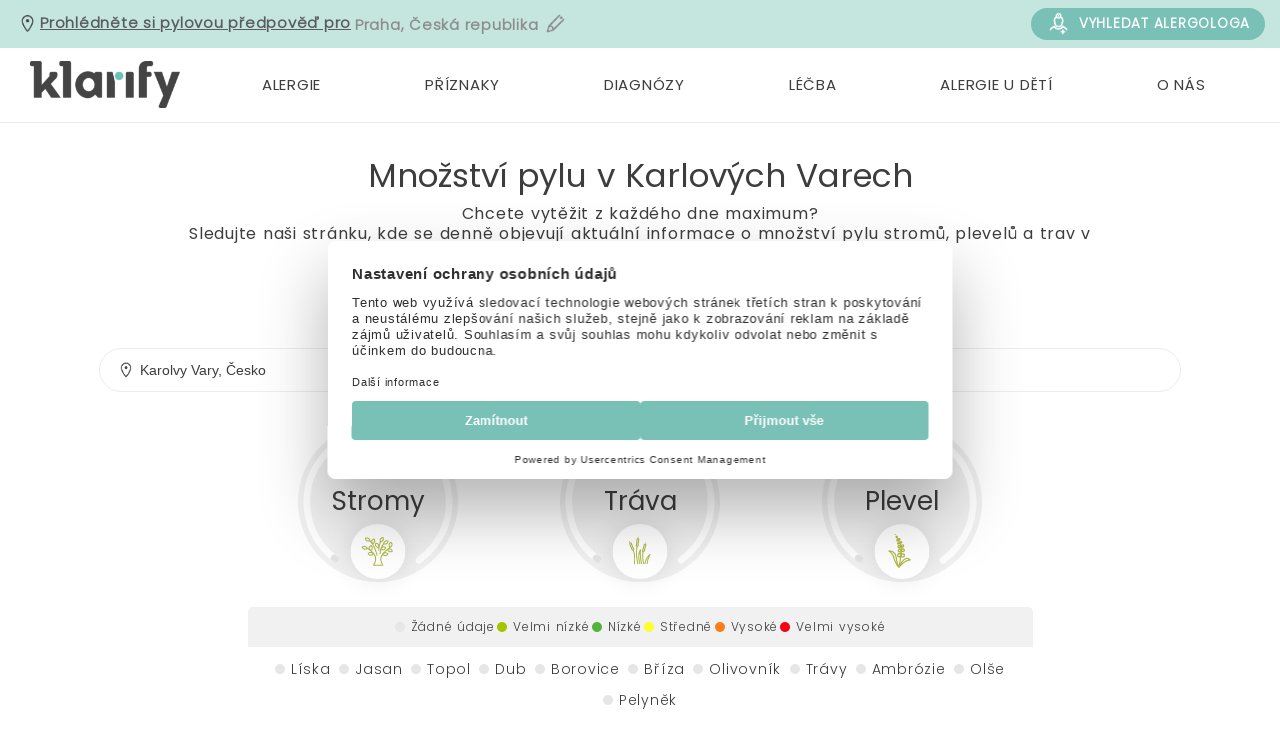

--- FILE ---
content_type: text/html; charset=UTF-8
request_url: https://cz.klarify.me/apps/pages/mnozstvi-pylu-dnes/karolvy-vary
body_size: 33557
content:
<!doctype html><html lang="en"><head><meta charset="utf-8"><meta name="viewport" content="width=device-width, initial-scale=1, shrink-to-fit=no, maximum-scale=1"><meta name="theme-color" content=""><link type="text/css" href="//cz.klarify.me/cdn/shop/t/113/assets/vendors@layout.theme.css?v=7603431023896762091765454685" rel="stylesheet"><link type="text/css" href="//cz.klarify.me/cdn/shop/t/113/assets/layout.theme.css?v=53956723257997285271765454688" rel="stylesheet"><link type="text/css" href="//cz.klarify.me/cdn/shop/t/113/assets/layout.theme.styleLiquid.scss.css?v=183089147380795217751765797510" rel="stylesheet"><link rel="stylesheet" href="//cz.klarify.me/cdn/shop/t/113/assets/find-a-doctor.css?v=1290658677135155731765453865" type="text/css"><link rel="stylesheet" href="//cz.klarify.me/cdn/shop/t/113/assets/pf_v2.css?v=26938208160453906621765453865" type="text/css"><script id="CookieConsent" src="https://policy.app.cookieinformation.com/uc.js" data-culture="CS" data-gcm-version="2.0" type="text/javascript"></script><!-- <script src="https://web.cmp.usercentrics.eu/modules/autoblocker.js"></script> --><!-- <script id="usercentrics-cmp" src="https://web.cmp.usercentrics.eu/ui/loader.js" data-settings-id="D87ElXcGyL1mle" async></script> --><link rel="preconnect" href="https://cdn.shopify.com"/><link rel="preconnect" href="https://v.shopify.com"/><link rel="preconnect" href="https://cdn.shopifycloud.com"/><link rel="preconnect" href="https://ajax.googleapis.com"/><link rel="preconnect" href="https://www.google-analytics.com"/><!-- <link rel="preconnect" href="https://www.youtube.com" /> --><meta property="og:site_name" content="klarify"/><meta property="og:url" content="https://cz.klarify.me/apps/pages/mnozstvi-pylu-dnes/karolvy-vary"/><meta property="og:title" content="Množstv&iacute; pylu v Karlov&yacute;ch Varech | Pod&iacute;vejte se na pylovou předpověď pro va&scaron;e město"/><meta property="og:type" content="website"/><meta property="og:description" content="Zkontrolujte množstv&iacute; pylu v Karlov&yacute;ch Varech. Zjistěte, jak v&aacute;m pylov&aacute; předpověď může pomoci zvl&aacute;dnout př&iacute;znaky alergick&eacute; r&yacute;my"/><meta property="og:image" content="https://cdn.shopify.com/s/files/1/0140/5403/1417/files/klarify_preview.png?v=1634637286"/><meta property="og:site_name" content="CZ-klarify"><meta property="og:url" content="https://cz.klarify.me/pages/mnozstvi-pylu-dnes"><meta property="og:title" content="Množstv&iacute; pylu dnes | Buďte o krok vpřed před alergickou r&yacute;mou"><meta property="og:type" content="website"><meta property="og:description" content="Alergick&aacute; r&yacute;ma? Z&iacute;skejte denn&iacute; &uacute;daje o v&yacute;skytu pylu na z&aacute;kladě polohy, kter&eacute; v&aacute;m pomohou zvl&aacute;dnout va&scaron;e př&iacute;znaky. Sledujte dnes v&yacute;skyt pylu ve sv&eacute;m okol&iacute;"><meta name="twitter:site" content="@"><meta name="twitter:card" content="summary_large_image"><meta name="twitter:title" content="Množstv&iacute; pylu v Karlov&yacute;ch Varech | Pod&iacute;vejte se na pylovou předpověď pro va&scaron;e město"><meta name="twitter:description" content="Zkontrolujte množstv&iacute; pylu v Karlov&yacute;ch Varech. Zjistěte, jak v&aacute;m pylov&aacute; předpověď může pomoci zvl&aacute;dnout př&iacute;znaky alergick&eacute; r&yacute;my"><meta name="robots" content="index"><meta name="google-site-verification" content="GmlwcMkXSuB9RywoNkbGKzxQYyXMi8AYHHI45-p5FHA"/><link rel="alternate" hreflang="cs-cz" href="https://cz.klarify.me/pages/mnozstvi-pylu-dnes"/><link rel="alternate" hreflang="de-at" href="https://at.klarify.me/pages/pollenflugvorhersage"/><link rel="alternate" hreflang="de-ch" href="https://ch.klarify.me/pages/pollenbelastung-heute"/><link rel="alternate" hreflang="en-ca" href="https://ca.klarify.me/pages/pollen-forecast"/><link rel="alternate" hreflang="en-gb" href="https://uk.klarify.me/pages/pollen-forecast"/><link rel="alternate" hreflang="fr-ca" href="https://ca.klarify.me/pages/comptage-du-pollen-aujourdhui"/><link rel="alternate" hreflang="fr-ch" href="https://ch.klarify.me/pages/charge-pollinique-aujourdhui"/><link rel="alternate" hreflang="it-ch" href="https://ch.klarify.me/pages/la-concentrazione-pollinica-oggi"/><link rel="alternate" hreflang="sk-sk" href="https://sk.klarify.me/pages/mnozstvo-pelu-dnes"/><link rel="icon" href="//cz.klarify.me/cdn/shop/files/favicon_32x32_5466ccaa-de71-4675-b0aa-e8e0b65aedc3_16x16.png?v=1645631912" type="image/png"><title>Množství pylu v Karlových Varech | Podívejte se na pylovou předpověď pro vaše město</title><meta name="description" content="Zkontrolujte množstv&iacute; pylu v Karlov&yacute;ch Varech. Zjistěte, jak v&aacute;m pylov&aacute; předpověď může pomoci zvl&aacute;dnout př&iacute;znaky alergick&eacute; r&yacute;my"><script>window.performance && window.performance.mark && window.performance.mark('shopify.content_for_header.start');</script><meta id="shopify-digital-wallet" name="shopify-digital-wallet" content="/61485777138/digital_wallets/dialog"><meta name="shopify-checkout-api-token" content="408f5eebb9384531f13684f8e13a87e8"><meta id="in-context-paypal-metadata" data-shop-id="61485777138" data-venmo-supported="false" data-environment="production" data-locale="en_US" data-paypal-v4="true" data-currency="DKK"><script async="async" src="/checkouts/internal/preloads.js?locale=en-DK"></script><script id="shopify-features" type="application/json">{"accessToken":"408f5eebb9384531f13684f8e13a87e8","betas":["rich-media-storefront-analytics"],"domain":"cz.klarify.me","predictiveSearch":true,"shopId":61485777138,"locale":"en"}</script><script>var Shopify = Shopify || {};
Shopify.shop = "cz-klarify.myshopify.com";
Shopify.locale = "en";
Shopify.currency = {"active":"DKK","rate":"1.0"};
Shopify.country = "DK";
Shopify.theme = {"name":"Live + RCAT DL","id":185350521165,"schema_name":"WPF","schema_version":"1.0","theme_store_id":null,"role":"main"};
Shopify.theme.handle = "null";
Shopify.theme.style = {"id":null,"handle":null};
Shopify.cdnHost = "cz.klarify.me/cdn";
Shopify.routes = Shopify.routes || {};
Shopify.routes.root = "/";</script><script type="module">!function(o){(o.Shopify=o.Shopify||{}).modules=!0}(window);</script><script>!function(o){function n(){var o=[];function n(){o.push(Array.prototype.slice.apply(arguments))}return n.q=o,n}var t=o.Shopify=o.Shopify||{};t.loadFeatures=n(),t.autoloadFeatures=n()}(window);</script><script id="shop-js-analytics" type="application/json">{"pageType":"page"}</script><script defer="defer" async type="module" src="//cz.klarify.me/cdn/shopifycloud/shop-js/modules/v2/client.init-shop-cart-sync_C5BV16lS.en.esm.js"></script><script defer="defer" async type="module" src="//cz.klarify.me/cdn/shopifycloud/shop-js/modules/v2/chunk.common_CygWptCX.esm.js"></script><script type="module">
  await import("//cz.klarify.me/cdn/shopifycloud/shop-js/modules/v2/client.init-shop-cart-sync_C5BV16lS.en.esm.js");
await import("//cz.klarify.me/cdn/shopifycloud/shop-js/modules/v2/chunk.common_CygWptCX.esm.js");

  window.Shopify.SignInWithShop?.initShopCartSync?.({"fedCMEnabled":true,"windoidEnabled":true});

</script><script>(function() {
  var isLoaded = false;
  function asyncLoad() {
    if (isLoaded) return;
    isLoaded = true;
    var urls = [];
    for (var i = 0; i < urls.length; i++) {
      var s = document.createElement('script');
      s.type = 'text/javascript';
      s.async = true;
      s.src = urls[i];
      var x = document.getElementsByTagName('script')[0];
      x.parentNode.insertBefore(s, x);
    }
  };
  if(window.attachEvent) {
    window.attachEvent('onload', asyncLoad);
  } else {
    window.addEventListener('load', asyncLoad, false);
  }
})();</script><script id="__st">var __st={"a":61485777138,"offset":-18000,"reqid":"a1ea77d2-4e28-4000-8f6f-c367efc6dd88-1768786191","pageurl":"cz.klarify.me\/pages\/mnozstvi-pylu-dnes","s":"pages-94978015474","u":"76ec12a7dfe0","p":"page","rtyp":"page","rid":94978015474};</script><script>window.ShopifyPaypalV4VisibilityTracking = true;</script><script id="captcha-bootstrap">!function(){'use strict';const t='contact',e='account',n='new_comment',o=[[t,t],['blogs',n],['comments',n],[t,'customer']],c=[[e,'customer_login'],[e,'guest_login'],[e,'recover_customer_password'],[e,'create_customer']],r=t=>t.map((([t,e])=>`form[action*='/${t}']:not([data-nocaptcha='true']) input[name='form_type'][value='${e}']`)).join(','),a=t=>()=>t?[...document.querySelectorAll(t)].map((t=>t.form)):[];function s(){const t=[...o],e=r(t);return a(e)}const i='password',u='form_key',d=['recaptcha-v3-token','g-recaptcha-response','h-captcha-response',i],f=()=>{try{return window.sessionStorage}catch{return}},m='__shopify_v',_=t=>t.elements[u];function p(t,e,n=!1){try{const o=window.sessionStorage,c=JSON.parse(o.getItem(e)),{data:r}=function(t){const{data:e,action:n}=t;return t[m]||n?{data:e,action:n}:{data:t,action:n}}(c);for(const[e,n]of Object.entries(r))t.elements[e]&&(t.elements[e].value=n);n&&o.removeItem(e)}catch(o){console.error('form repopulation failed',{error:o})}}const l='form_type',E='cptcha';function T(t){t.dataset[E]=!0}const w=window,h=w.document,L='Shopify',v='ce_forms',y='captcha';let A=!1;((t,e)=>{const n=(g='f06e6c50-85a8-45c8-87d0-21a2b65856fe',I='https://cdn.shopify.com/shopifycloud/storefront-forms-hcaptcha/ce_storefront_forms_captcha_hcaptcha.v1.5.2.iife.js',D={infoText:'Protected by hCaptcha',privacyText:'Privacy',termsText:'Terms'},(t,e,n)=>{const o=w[L][v],c=o.bindForm;if(c)return c(t,g,e,D).then(n);var r;o.q.push([[t,g,e,D],n]),r=I,A||(h.body.append(Object.assign(h.createElement('script'),{id:'captcha-provider',async:!0,src:r})),A=!0)});var g,I,D;w[L]=w[L]||{},w[L][v]=w[L][v]||{},w[L][v].q=[],w[L][y]=w[L][y]||{},w[L][y].protect=function(t,e){n(t,void 0,e),T(t)},Object.freeze(w[L][y]),function(t,e,n,w,h,L){const[v,y,A,g]=function(t,e,n){const i=e?o:[],u=t?c:[],d=[...i,...u],f=r(d),m=r(i),_=r(d.filter((([t,e])=>n.includes(e))));return[a(f),a(m),a(_),s()]}(w,h,L),I=t=>{const e=t.target;return e instanceof HTMLFormElement?e:e&&e.form},D=t=>v().includes(t);t.addEventListener('submit',(t=>{const e=I(t);if(!e)return;const n=D(e)&&!e.dataset.hcaptchaBound&&!e.dataset.recaptchaBound,o=_(e),c=g().includes(e)&&(!o||!o.value);(n||c)&&t.preventDefault(),c&&!n&&(function(t){try{if(!f())return;!function(t){const e=f();if(!e)return;const n=_(t);if(!n)return;const o=n.value;o&&e.removeItem(o)}(t);const e=Array.from(Array(32),(()=>Math.random().toString(36)[2])).join('');!function(t,e){_(t)||t.append(Object.assign(document.createElement('input'),{type:'hidden',name:u})),t.elements[u].value=e}(t,e),function(t,e){const n=f();if(!n)return;const o=[...t.querySelectorAll(`input[type='${i}']`)].map((({name:t})=>t)),c=[...d,...o],r={};for(const[a,s]of new FormData(t).entries())c.includes(a)||(r[a]=s);n.setItem(e,JSON.stringify({[m]:1,action:t.action,data:r}))}(t,e)}catch(e){console.error('failed to persist form',e)}}(e),e.submit())}));const S=(t,e)=>{t&&!t.dataset[E]&&(n(t,e.some((e=>e===t))),T(t))};for(const o of['focusin','change'])t.addEventListener(o,(t=>{const e=I(t);D(e)&&S(e,y())}));const B=e.get('form_key'),M=e.get(l),P=B&&M;t.addEventListener('DOMContentLoaded',(()=>{const t=y();if(P)for(const e of t)e.elements[l].value===M&&p(e,B);[...new Set([...A(),...v().filter((t=>'true'===t.dataset.shopifyCaptcha))])].forEach((e=>S(e,t)))}))}(h,new URLSearchParams(w.location.search),n,t,e,['guest_login'])})(!0,!0)}();</script><script integrity="sha256-4kQ18oKyAcykRKYeNunJcIwy7WH5gtpwJnB7kiuLZ1E=" data-source-attribution="shopify.loadfeatures" defer="defer" src="//cz.klarify.me/cdn/shopifycloud/storefront/assets/storefront/load_feature-a0a9edcb.js" crossorigin="anonymous"></script><script data-source-attribution="shopify.dynamic_checkout.dynamic.init">var Shopify=Shopify||{};Shopify.PaymentButton=Shopify.PaymentButton||{isStorefrontPortableWallets:!0,init:function(){window.Shopify.PaymentButton.init=function(){};var t=document.createElement("script");t.src="https://cz.klarify.me/cdn/shopifycloud/portable-wallets/latest/portable-wallets.en.js",t.type="module",document.head.appendChild(t)}};
</script><script data-source-attribution="shopify.dynamic_checkout.buyer_consent">
  function portableWalletsHideBuyerConsent(e){var t=document.getElementById("shopify-buyer-consent"),n=document.getElementById("shopify-subscription-policy-button");t&&n&&(t.classList.add("hidden"),t.setAttribute("aria-hidden","true"),n.removeEventListener("click",e))}function portableWalletsShowBuyerConsent(e){var t=document.getElementById("shopify-buyer-consent"),n=document.getElementById("shopify-subscription-policy-button");t&&n&&(t.classList.remove("hidden"),t.removeAttribute("aria-hidden"),n.addEventListener("click",e))}window.Shopify?.PaymentButton&&(window.Shopify.PaymentButton.hideBuyerConsent=portableWalletsHideBuyerConsent,window.Shopify.PaymentButton.showBuyerConsent=portableWalletsShowBuyerConsent);
</script><script data-source-attribution="shopify.dynamic_checkout.cart.bootstrap">document.addEventListener("DOMContentLoaded",(function(){function t(){return document.querySelector("shopify-accelerated-checkout-cart, shopify-accelerated-checkout")}if(t())Shopify.PaymentButton.init();else{new MutationObserver((function(e,n){t()&&(Shopify.PaymentButton.init(),n.disconnect())})).observe(document.body,{childList:!0,subtree:!0})}}));
</script><link id="shopify-accelerated-checkout-styles" rel="stylesheet" media="screen" href="https://cz.klarify.me/cdn/shopifycloud/portable-wallets/latest/accelerated-checkout-backwards-compat.css" crossorigin="anonymous"><style id="shopify-accelerated-checkout-cart">
        #shopify-buyer-consent {
  margin-top: 1em;
  display: inline-block;
  width: 100%;
}

#shopify-buyer-consent.hidden {
  display: none;
}

#shopify-subscription-policy-button {
  background: none;
  border: none;
  padding: 0;
  text-decoration: underline;
  font-size: inherit;
  cursor: pointer;
}

#shopify-subscription-policy-button::before {
  box-shadow: none;
}

      </style><script>window.performance && window.performance.mark && window.performance.mark('shopify.content_for_header.end');</script><script type="text/javascript">
    
      window.__shgMoneyFormat = window.__shgMoneyFormat || {"DKK":{"currency":"DKK","currency_symbol":"kr","currency_symbol_location":"right","decimal_places":2,"decimal_separator":",","thousands_separator":"."}};
    
    window.__shgCurrentCurrencyCode = window.__shgCurrentCurrencyCode || {
      currency: "DKK",
      currency_symbol: "kr.",
      decimal_separator: ".",
      thousands_separator: ",",
      decimal_places: 2,
      currency_symbol_location: "left"
    };
  </script><script>
    var _rollbarConfig = {
        accessToken: "4598aa6f20de48869c7977bb6fa43c3f",
        captureUncaught: false,
        uncaughtErrorLevel: 'warning',
        captureUnhandledRejections: false,
        payload: {
            environment: "custom-rollbar-cz"
            //trace_id: 'abc',
        }
    };
    // Rollbar Snippet
    !function(r){var e={};function o(n){if(e[n])return e[n].exports;var t=e[n]={i:n,l:!1,exports:{}};return r[n].call(t.exports,t,t.exports,o),t.l=!0,t.exports}o.m=r,o.c=e,o.d=function(r,e,n){o.o(r,e)||Object.defineProperty(r,e,{enumerable:!0,get:n})},o.r=function(r){"undefined"!=typeof Symbol&&Symbol.toStringTag&&Object.defineProperty(r,Symbol.toStringTag,{value:"Module"}),Object.defineProperty(r,"__esModule",{value:!0})},o.t=function(r,e){if(1&e&&(r=o(r)),8&e)return r;if(4&e&&"object"==typeof r&&r&&r.__esModule)return r;var n=Object.create(null);if(o.r(n),Object.defineProperty(n,"default",{enumerable:!0,value:r}),2&e&&"string"!=typeof r)for(var t in r)o.d(n,t,function(e){return r[e]}.bind(null,t));return n},o.n=function(r){var e=r&&r.__esModule?function(){return r.default}:function(){return r};return o.d(e,"a",e),e},o.o=function(r,e){return Object.prototype.hasOwnProperty.call(r,e)},o.p="",o(o.s=0)}([function(r,e,o){"use strict";var n=o(1),t=o(5);_rollbarConfig=_rollbarConfig||{},_rollbarConfig.rollbarJsUrl=_rollbarConfig.rollbarJsUrl||"https://cdn.rollbar.com/rollbarjs/refs/tags/v2.26.4/rollbar.min.js",_rollbarConfig.async=void 0===_rollbarConfig.async||_rollbarConfig.async;var a=n.setupShim(window,_rollbarConfig),l=t(_rollbarConfig);window.rollbar=n.Rollbar,a.loadFull(window,document,!_rollbarConfig.async,_rollbarConfig,l)},function(r,e,o){"use strict";var n=o(2),t=o(3);function a(r){return function(){try{return r.apply(this,arguments)}catch(r){try{console.error("[Rollbar]: Internal error",r)}catch(r){}}}}var l=0;function i(r,e){this.options=r,this._rollbarOldOnError=null;var o=l++;this.shimId=function(){return o},"undefined"!=typeof window&&window._rollbarShims&&(window._rollbarShims[o]={handler:e,messages:[]})}var s=o(4),d=function(r,e){return new i(r,e)},c=function(r){return new s(d,r)};function u(r){return a((function(){var e=this,o=Array.prototype.slice.call(arguments,0),n={shim:e,method:r,args:o,ts:new Date};window._rollbarShims[this.shimId()].messages.push(n)}))}i.prototype.loadFull=function(r,e,o,n,t){var l=!1,i=e.createElement("script"),s=e.getElementsByTagName("script")[0],d=s.parentNode;i.crossOrigin="",i.src=n.rollbarJsUrl,o||(i.async=!0),i.onload=i.onreadystatechange=a((function(){if(!(l||this.readyState&&"loaded"!==this.readyState&&"complete"!==this.readyState)){i.onload=i.onreadystatechange=null;try{d.removeChild(i)}catch(r){}l=!0,function(){var e;if(void 0===r._rollbarDidLoad){e=new Error("rollbar.js did not load");for(var o,n,a,l,i=0;o=r._rollbarShims[i++];)for(o=o.messages||[];n=o.shift();)for(a=n.args||[],i=0;i<a.length;++i)if("function"==typeof(l=a[i])){l(e);break}}"function"==typeof t&&t(e)}()}})),d.insertBefore(i,s)},i.prototype.wrap=function(r,e,o){try{var n;if(n="function"==typeof e?e:function(){return e||{}},"function"!=typeof r)return r;if(r._isWrap)return r;if(!r._rollbar_wrapped&&(r._rollbar_wrapped=function(){o&&"function"==typeof o&&o.apply(this,arguments);try{return r.apply(this,arguments)}catch(o){var e=o;throw e&&("string"==typeof e&&(e=new String(e)),e._rollbarContext=n()||{},e._rollbarContext._wrappedSource=r.toString(),window._rollbarWrappedError=e),e}},r._rollbar_wrapped._isWrap=!0,r.hasOwnProperty))for(var t in r)r.hasOwnProperty(t)&&(r._rollbar_wrapped[t]=r[t]);return r._rollbar_wrapped}catch(e){return r}};for(var p="log,debug,info,warn,warning,error,critical,global,configure,handleUncaughtException,handleAnonymousErrors,handleUnhandledRejection,captureEvent,captureDomContentLoaded,captureLoad".split(","),f=0;f<p.length;++f)i.prototype[p[f]]=u(p[f]);r.exports={setupShim:function(r,e){if(r){var o=e.globalAlias||"Rollbar";if("object"==typeof r[o])return r[o];r._rollbarShims={},r._rollbarWrappedError=null;var l=new c(e);return a((function(){e.captureUncaught&&(l._rollbarOldOnError=r.onerror,n.captureUncaughtExceptions(r,l,!0),e.wrapGlobalEventHandlers&&t(r,l,!0)),e.captureUnhandledRejections&&n.captureUnhandledRejections(r,l,!0);var a=e.autoInstrument;return!1!==e.enabled&&(void 0===a||!0===a||function(r){return!("object"!=typeof r||void 0!==r.page&&!r.page)}(a))&&r.addEventListener&&(r.addEventListener("load",l.captureLoad.bind(l)),r.addEventListener("DOMContentLoaded",l.captureDomContentLoaded.bind(l))),r[o]=l,l}))()}},Rollbar:c}},function(r,e,o){"use strict";function n(r,e,o,n){r._rollbarWrappedError&&(n[4]||(n[4]=r._rollbarWrappedError),n[5]||(n[5]=r._rollbarWrappedError._rollbarContext),r._rollbarWrappedError=null);var t=e.handleUncaughtException.apply(e,n);o&&o.apply(r,n),"anonymous"===t&&(e.anonymousErrorsPending+=1)}r.exports={captureUncaughtExceptions:function(r,e,o){if(r){var t;if("function"==typeof e._rollbarOldOnError)t=e._rollbarOldOnError;else if(r.onerror){for(t=r.onerror;t._rollbarOldOnError;)t=t._rollbarOldOnError;e._rollbarOldOnError=t}e.handleAnonymousErrors();var a=function(){var o=Array.prototype.slice.call(arguments,0);n(r,e,t,o)};o&&(a._rollbarOldOnError=t),r.onerror=a}},captureUnhandledRejections:function(r,e,o){if(r){"function"==typeof r._rollbarURH&&r._rollbarURH.belongsToShim&&r.removeEventListener("unhandledrejection",r._rollbarURH);var n=function(r){var o,n,t;try{o=r.reason}catch(r){o=void 0}try{n=r.promise}catch(r){n="[unhandledrejection] error getting `promise` from event"}try{t=r.detail,!o&&t&&(o=t.reason,n=t.promise)}catch(r){}o||(o="[unhandledrejection] error getting `reason` from event"),e&&e.handleUnhandledRejection&&e.handleUnhandledRejection(o,n)};n.belongsToShim=o,r._rollbarURH=n,r.addEventListener("unhandledrejection",n)}}}},function(r,e,o){"use strict";function n(r,e,o){if(e.hasOwnProperty&&e.hasOwnProperty("addEventListener")){for(var n=e.addEventListener;n._rollbarOldAdd&&n.belongsToShim;)n=n._rollbarOldAdd;var t=function(e,o,t){n.call(this,e,r.wrap(o),t)};t._rollbarOldAdd=n,t.belongsToShim=o,e.addEventListener=t;for(var a=e.removeEventListener;a._rollbarOldRemove&&a.belongsToShim;)a=a._rollbarOldRemove;var l=function(r,e,o){a.call(this,r,e&&e._rollbar_wrapped||e,o)};l._rollbarOldRemove=a,l.belongsToShim=o,e.removeEventListener=l}}r.exports=function(r,e,o){if(r){var t,a,l="EventTarget,Window,Node,ApplicationCache,AudioTrackList,ChannelMergerNode,CryptoOperation,EventSource,FileReader,HTMLUnknownElement,IDBDatabase,IDBRequest,IDBTransaction,KeyOperation,MediaController,MessagePort,ModalWindow,Notification,SVGElementInstance,Screen,TextTrack,TextTrackCue,TextTrackList,WebSocket,WebSocketWorker,Worker,XMLHttpRequest,XMLHttpRequestEventTarget,XMLHttpRequestUpload".split(",");for(t=0;t<l.length;++t)r[a=l[t]]&&r[a].prototype&&n(e,r[a].prototype,o)}}},function(r,e,o){"use strict";function n(r,e){this.impl=r(e,this),this.options=e,function(r){for(var e=function(r){return function(){var e=Array.prototype.slice.call(arguments,0);if(this.impl[r])return this.impl[r].apply(this.impl,e)}},o="log,debug,info,warn,warning,error,critical,global,configure,handleUncaughtException,handleAnonymousErrors,handleUnhandledRejection,_createItem,wrap,loadFull,shimId,captureEvent,captureDomContentLoaded,captureLoad".split(","),n=0;n<o.length;n++)r[o[n]]=e(o[n])}(n.prototype)}n.prototype._swapAndProcessMessages=function(r,e){var o,n,t;for(this.impl=r(this.options);o=e.shift();)n=o.method,t=o.args,this[n]&&"function"==typeof this[n]&&("captureDomContentLoaded"===n||"captureLoad"===n?this[n].apply(this,[t[0],o.ts]):this[n].apply(this,t));return this},r.exports=n},function(r,e,o){"use strict";r.exports=function(r){return function(e){if(!e&&!window._rollbarInitialized){for(var o,n,t=(r=r||{}).globalAlias||"Rollbar",a=window.rollbar,l=function(r){return new a(r)},i=0;o=window._rollbarShims[i++];)n||(n=o.handler),o.handler._swapAndProcessMessages(l,o.messages);window[t]=n,window._rollbarInitialized=!0}}}}]);
    // End Rollbar Snippet
  </script><!-- <script id="CookieConsent" src="https://policy.app.cookieinformation.com/uc.js" data-culture="EN" type="text/javascript" defer></script> --><!-- <script id="CookieConsent" src="https://policy.app.cookieinformation.com/uc.js" data-culture="CS" data-gcm-version="2.0" type="text/javascript" data-gcm-version="2.0" async></script> --><!-- <script id="CookieConsent" src="https://policy.app.cookieinformation.com/uc.js" data-culture="CS" data-gcm-version="2.0" type="text/javascript"></script> --><!-- Google Tag Manager --><script>(function(w,d,s,l,i){w[l]=w[l]||[];w[l].push({'gtm.start':
    new Date().getTime(),event:'gtm.js'});var f=d.getElementsByTagName(s)[0],
    j=d.createElement(s),dl=l!='dataLayer'?'&l='+l:'';j.async=true;j.src=
    'https://www.googletagmanager.com/gtm.js?id='+i+dl;f.parentNode.insertBefore(j,f);
    })(window,document,'script','dataLayer','GTM-ML7LST9');</script><!-- End Google Tag Manager --><script type="text/javascript">
  
    window.SHG_CUSTOMER = null;
  
</script><script defer src="https://maps.googleapis.com/maps/api/js?key=AIzaSyCvYDYg9OIwqiPRBlX7N8Kjxumcyv0TD3o&amp;libraries=places&amp;region=CZ&amp;language=cs" type="text/javascript"></script><script src="https://unpkg.com/@turf/turf@6/turf.min.js"></script><script src='https://api.mapbox.com/mapbox-gl-js/v2.9.1/mapbox-gl.js'></script><script src="https://api.mapbox.com/mapbox-gl-js/plugins/mapbox-gl-geocoder/v5.0.0/mapbox-gl-geocoder.min.js"></script><link href='https://api.mapbox.com/mapbox-gl-js/v2.9.1/mapbox-gl.css' rel='stylesheet'/><link rel="stylesheet" href="https://api.mapbox.com/mapbox-gl-js/plugins/mapbox-gl-geocoder/v5.0.0/mapbox-gl-geocoder.css" type="text/css"><script type="text/javascript">
  
    window.SHG_CUSTOMER = null;
  
</script><link rel="canonical" href="https://cz.klarify.me/apps/pages/mnozstvi-pylu-dnes/karolvy-vary"><link href="https://monorail-edge.shopifysvc.com" rel="dns-prefetch"><script>(function(){if ("sendBeacon" in navigator && "performance" in window) {try {var session_token_from_headers = performance.getEntriesByType('navigation')[0].serverTiming.find(x => x.name == '_s').description;} catch {var session_token_from_headers = undefined;}var session_cookie_matches = document.cookie.match(/_shopify_s=([^;]*)/);var session_token_from_cookie = session_cookie_matches && session_cookie_matches.length === 2 ? session_cookie_matches[1] : "";var session_token = session_token_from_headers || session_token_from_cookie || "";function handle_abandonment_event(e) {var entries = performance.getEntries().filter(function(entry) {return /monorail-edge.shopifysvc.com/.test(entry.name);});if (!window.abandonment_tracked && entries.length === 0) {window.abandonment_tracked = true;var currentMs = Date.now();var navigation_start = performance.timing.navigationStart;var payload = {shop_id: 61485777138,url: window.location.href,navigation_start,duration: currentMs - navigation_start,session_token,page_type: "page"};window.navigator.sendBeacon("https://monorail-edge.shopifysvc.com/v1/produce", JSON.stringify({schema_id: "online_store_buyer_site_abandonment/1.1",payload: payload,metadata: {event_created_at_ms: currentMs,event_sent_at_ms: currentMs}}));}}window.addEventListener('pagehide', handle_abandonment_event);}}());</script><script id="web-pixels-manager-setup">(function e(e,d,r,n,o){if(void 0===o&&(o={}),!Boolean(null===(a=null===(i=window.Shopify)||void 0===i?void 0:i.analytics)||void 0===a?void 0:a.replayQueue)){var i,a;window.Shopify=window.Shopify||{};var t=window.Shopify;t.analytics=t.analytics||{};var s=t.analytics;s.replayQueue=[],s.publish=function(e,d,r){return s.replayQueue.push([e,d,r]),!0};try{self.performance.mark("wpm:start")}catch(e){}var l=function(){var e={modern:/Edge?\/(1{2}[4-9]|1[2-9]\d|[2-9]\d{2}|\d{4,})\.\d+(\.\d+|)|Firefox\/(1{2}[4-9]|1[2-9]\d|[2-9]\d{2}|\d{4,})\.\d+(\.\d+|)|Chrom(ium|e)\/(9{2}|\d{3,})\.\d+(\.\d+|)|(Maci|X1{2}).+ Version\/(15\.\d+|(1[6-9]|[2-9]\d|\d{3,})\.\d+)([,.]\d+|)( \(\w+\)|)( Mobile\/\w+|) Safari\/|Chrome.+OPR\/(9{2}|\d{3,})\.\d+\.\d+|(CPU[ +]OS|iPhone[ +]OS|CPU[ +]iPhone|CPU IPhone OS|CPU iPad OS)[ +]+(15[._]\d+|(1[6-9]|[2-9]\d|\d{3,})[._]\d+)([._]\d+|)|Android:?[ /-](13[3-9]|1[4-9]\d|[2-9]\d{2}|\d{4,})(\.\d+|)(\.\d+|)|Android.+Firefox\/(13[5-9]|1[4-9]\d|[2-9]\d{2}|\d{4,})\.\d+(\.\d+|)|Android.+Chrom(ium|e)\/(13[3-9]|1[4-9]\d|[2-9]\d{2}|\d{4,})\.\d+(\.\d+|)|SamsungBrowser\/([2-9]\d|\d{3,})\.\d+/,legacy:/Edge?\/(1[6-9]|[2-9]\d|\d{3,})\.\d+(\.\d+|)|Firefox\/(5[4-9]|[6-9]\d|\d{3,})\.\d+(\.\d+|)|Chrom(ium|e)\/(5[1-9]|[6-9]\d|\d{3,})\.\d+(\.\d+|)([\d.]+$|.*Safari\/(?![\d.]+ Edge\/[\d.]+$))|(Maci|X1{2}).+ Version\/(10\.\d+|(1[1-9]|[2-9]\d|\d{3,})\.\d+)([,.]\d+|)( \(\w+\)|)( Mobile\/\w+|) Safari\/|Chrome.+OPR\/(3[89]|[4-9]\d|\d{3,})\.\d+\.\d+|(CPU[ +]OS|iPhone[ +]OS|CPU[ +]iPhone|CPU IPhone OS|CPU iPad OS)[ +]+(10[._]\d+|(1[1-9]|[2-9]\d|\d{3,})[._]\d+)([._]\d+|)|Android:?[ /-](13[3-9]|1[4-9]\d|[2-9]\d{2}|\d{4,})(\.\d+|)(\.\d+|)|Mobile Safari.+OPR\/([89]\d|\d{3,})\.\d+\.\d+|Android.+Firefox\/(13[5-9]|1[4-9]\d|[2-9]\d{2}|\d{4,})\.\d+(\.\d+|)|Android.+Chrom(ium|e)\/(13[3-9]|1[4-9]\d|[2-9]\d{2}|\d{4,})\.\d+(\.\d+|)|Android.+(UC? ?Browser|UCWEB|U3)[ /]?(15\.([5-9]|\d{2,})|(1[6-9]|[2-9]\d|\d{3,})\.\d+)\.\d+|SamsungBrowser\/(5\.\d+|([6-9]|\d{2,})\.\d+)|Android.+MQ{2}Browser\/(14(\.(9|\d{2,})|)|(1[5-9]|[2-9]\d|\d{3,})(\.\d+|))(\.\d+|)|K[Aa][Ii]OS\/(3\.\d+|([4-9]|\d{2,})\.\d+)(\.\d+|)/},d=e.modern,r=e.legacy,n=navigator.userAgent;return n.match(d)?"modern":n.match(r)?"legacy":"unknown"}(),u="modern"===l?"modern":"legacy",c=(null!=n?n:{modern:"",legacy:""})[u],f=function(e){return[e.baseUrl,"/wpm","/b",e.hashVersion,"modern"===e.buildTarget?"m":"l",".js"].join("")}({baseUrl:d,hashVersion:r,buildTarget:u}),m=function(e){var d=e.version,r=e.bundleTarget,n=e.surface,o=e.pageUrl,i=e.monorailEndpoint;return{emit:function(e){var a=e.status,t=e.errorMsg,s=(new Date).getTime(),l=JSON.stringify({metadata:{event_sent_at_ms:s},events:[{schema_id:"web_pixels_manager_load/3.1",payload:{version:d,bundle_target:r,page_url:o,status:a,surface:n,error_msg:t},metadata:{event_created_at_ms:s}}]});if(!i)return console&&console.warn&&console.warn("[Web Pixels Manager] No Monorail endpoint provided, skipping logging."),!1;try{return self.navigator.sendBeacon.bind(self.navigator)(i,l)}catch(e){}var u=new XMLHttpRequest;try{return u.open("POST",i,!0),u.setRequestHeader("Content-Type","text/plain"),u.send(l),!0}catch(e){return console&&console.warn&&console.warn("[Web Pixels Manager] Got an unhandled error while logging to Monorail."),!1}}}}({version:r,bundleTarget:l,surface:e.surface,pageUrl:self.location.href,monorailEndpoint:e.monorailEndpoint});try{o.browserTarget=l,function(e){var d=e.src,r=e.async,n=void 0===r||r,o=e.onload,i=e.onerror,a=e.sri,t=e.scriptDataAttributes,s=void 0===t?{}:t,l=document.createElement("script"),u=document.querySelector("head"),c=document.querySelector("body");if(l.async=n,l.src=d,a&&(l.integrity=a,l.crossOrigin="anonymous"),s)for(var f in s)if(Object.prototype.hasOwnProperty.call(s,f))try{l.dataset[f]=s[f]}catch(e){}if(o&&l.addEventListener("load",o),i&&l.addEventListener("error",i),u)u.appendChild(l);else{if(!c)throw new Error("Did not find a head or body element to append the script");c.appendChild(l)}}({src:f,async:!0,onload:function(){if(!function(){var e,d;return Boolean(null===(d=null===(e=window.Shopify)||void 0===e?void 0:e.analytics)||void 0===d?void 0:d.initialized)}()){var d=window.webPixelsManager.init(e)||void 0;if(d){var r=window.Shopify.analytics;r.replayQueue.forEach((function(e){var r=e[0],n=e[1],o=e[2];d.publishCustomEvent(r,n,o)})),r.replayQueue=[],r.publish=d.publishCustomEvent,r.visitor=d.visitor,r.initialized=!0}}},onerror:function(){return m.emit({status:"failed",errorMsg:"".concat(f," has failed to load")})},sri:function(e){var d=/^sha384-[A-Za-z0-9+/=]+$/;return"string"==typeof e&&d.test(e)}(c)?c:"",scriptDataAttributes:o}),m.emit({status:"loading"})}catch(e){m.emit({status:"failed",errorMsg:(null==e?void 0:e.message)||"Unknown error"})}}})({shopId: 61485777138,storefrontBaseUrl: "https://cz.klarify.me",extensionsBaseUrl: "https://extensions.shopifycdn.com/cdn/shopifycloud/web-pixels-manager",monorailEndpoint: "https://monorail-edge.shopifysvc.com/unstable/produce_batch",surface: "storefront-renderer",enabledBetaFlags: ["2dca8a86"],webPixelsConfigList: [{"id":"2036564301","configuration":"{\"site_id\":\"5e3703f3-e393-4ae1-b53b-a95bacbbbb0a\",\"analytics_endpoint\":\"https:\\\/\\\/na.shgcdn3.com\"}","eventPayloadVersion":"v1","runtimeContext":"STRICT","scriptVersion":"695709fc3f146fa50a25299517a954f2","type":"APP","apiClientId":1158168,"privacyPurposes":["ANALYTICS","MARKETING","SALE_OF_DATA"],"dataSharingAdjustments":{"protectedCustomerApprovalScopes":["read_customer_personal_data"]}},{"id":"shopify-app-pixel","configuration":"{}","eventPayloadVersion":"v1","runtimeContext":"STRICT","scriptVersion":"0450","apiClientId":"shopify-pixel","type":"APP","privacyPurposes":["ANALYTICS","MARKETING"]},{"id":"shopify-custom-pixel","eventPayloadVersion":"v1","runtimeContext":"LAX","scriptVersion":"0450","apiClientId":"shopify-pixel","type":"CUSTOM","privacyPurposes":["ANALYTICS","MARKETING"]}],isMerchantRequest: false,initData: {"shop":{"name":"CZ-klarify","paymentSettings":{"currencyCode":"DKK"},"myshopifyDomain":"cz-klarify.myshopify.com","countryCode":"DK","storefrontUrl":"https:\/\/cz.klarify.me"},"customer":null,"cart":null,"checkout":null,"productVariants":[],"purchasingCompany":null},},"https://cz.klarify.me/cdn","fcfee988w5aeb613cpc8e4bc33m6693e112",{"modern":"","legacy":""},{"shopId":"61485777138","storefrontBaseUrl":"https:\/\/cz.klarify.me","extensionBaseUrl":"https:\/\/extensions.shopifycdn.com\/cdn\/shopifycloud\/web-pixels-manager","surface":"storefront-renderer","enabledBetaFlags":"[\"2dca8a86\"]","isMerchantRequest":"false","hashVersion":"fcfee988w5aeb613cpc8e4bc33m6693e112","publish":"custom","events":"[[\"page_viewed\",{}]]"});</script><script>
  window.ShopifyAnalytics = window.ShopifyAnalytics || {};
  window.ShopifyAnalytics.meta = window.ShopifyAnalytics.meta || {};
  window.ShopifyAnalytics.meta.currency = 'DKK';
  var meta = {"page":{"pageType":"page","resourceType":"page","resourceId":94978015474,"requestId":"a1ea77d2-4e28-4000-8f6f-c367efc6dd88-1768786191"}};
  for (var attr in meta) {
    window.ShopifyAnalytics.meta[attr] = meta[attr];
  }
</script><script class="analytics">
  (function () {
    var customDocumentWrite = function(content) {
      var jquery = null;

      if (window.jQuery) {
        jquery = window.jQuery;
      } else if (window.Checkout && window.Checkout.$) {
        jquery = window.Checkout.$;
      }

      if (jquery) {
        jquery('body').append(content);
      }
    };

    var hasLoggedConversion = function(token) {
      if (token) {
        return document.cookie.indexOf('loggedConversion=' + token) !== -1;
      }
      return false;
    }

    var setCookieIfConversion = function(token) {
      if (token) {
        var twoMonthsFromNow = new Date(Date.now());
        twoMonthsFromNow.setMonth(twoMonthsFromNow.getMonth() + 2);

        document.cookie = 'loggedConversion=' + token + '; expires=' + twoMonthsFromNow;
      }
    }

    var trekkie = window.ShopifyAnalytics.lib = window.trekkie = window.trekkie || [];
    if (trekkie.integrations) {
      return;
    }
    trekkie.methods = [
      'identify',
      'page',
      'ready',
      'track',
      'trackForm',
      'trackLink'
    ];
    trekkie.factory = function(method) {
      return function() {
        var args = Array.prototype.slice.call(arguments);
        args.unshift(method);
        trekkie.push(args);
        return trekkie;
      };
    };
    for (var i = 0; i < trekkie.methods.length; i++) {
      var key = trekkie.methods[i];
      trekkie[key] = trekkie.factory(key);
    }
    trekkie.load = function(config) {
      trekkie.config = config || {};
      trekkie.config.initialDocumentCookie = document.cookie;
      var first = document.getElementsByTagName('script')[0];
      var script = document.createElement('script');
      script.type = 'text/javascript';
      script.onerror = function(e) {
        var scriptFallback = document.createElement('script');
        scriptFallback.type = 'text/javascript';
        scriptFallback.onerror = function(error) {
                var Monorail = {
      produce: function produce(monorailDomain, schemaId, payload) {
        var currentMs = new Date().getTime();
        var event = {
          schema_id: schemaId,
          payload: payload,
          metadata: {
            event_created_at_ms: currentMs,
            event_sent_at_ms: currentMs
          }
        };
        return Monorail.sendRequest("https://" + monorailDomain + "/v1/produce", JSON.stringify(event));
      },
      sendRequest: function sendRequest(endpointUrl, payload) {
        // Try the sendBeacon API
        if (window && window.navigator && typeof window.navigator.sendBeacon === 'function' && typeof window.Blob === 'function' && !Monorail.isIos12()) {
          var blobData = new window.Blob([payload], {
            type: 'text/plain'
          });

          if (window.navigator.sendBeacon(endpointUrl, blobData)) {
            return true;
          } // sendBeacon was not successful

        } // XHR beacon

        var xhr = new XMLHttpRequest();

        try {
          xhr.open('POST', endpointUrl);
          xhr.setRequestHeader('Content-Type', 'text/plain');
          xhr.send(payload);
        } catch (e) {
          console.log(e);
        }

        return false;
      },
      isIos12: function isIos12() {
        return window.navigator.userAgent.lastIndexOf('iPhone; CPU iPhone OS 12_') !== -1 || window.navigator.userAgent.lastIndexOf('iPad; CPU OS 12_') !== -1;
      }
    };
    Monorail.produce('monorail-edge.shopifysvc.com',
      'trekkie_storefront_load_errors/1.1',
      {shop_id: 61485777138,
      theme_id: 185350521165,
      app_name: "storefront",
      context_url: window.location.href,
      source_url: "//cz.klarify.me/cdn/s/trekkie.storefront.cd680fe47e6c39ca5d5df5f0a32d569bc48c0f27.min.js"});

        };
        scriptFallback.async = true;
        scriptFallback.src = '//cz.klarify.me/cdn/s/trekkie.storefront.cd680fe47e6c39ca5d5df5f0a32d569bc48c0f27.min.js';
        first.parentNode.insertBefore(scriptFallback, first);
      };
      script.async = true;
      script.src = '//cz.klarify.me/cdn/s/trekkie.storefront.cd680fe47e6c39ca5d5df5f0a32d569bc48c0f27.min.js';
      first.parentNode.insertBefore(script, first);
    };
    trekkie.load(
      {"Trekkie":{"appName":"storefront","development":false,"defaultAttributes":{"shopId":61485777138,"isMerchantRequest":null,"themeId":185350521165,"themeCityHash":"17292084421588214975","contentLanguage":"en","currency":"DKK","eventMetadataId":"a4b31e87-6999-4584-9e4b-adc0bb354af7"},"isServerSideCookieWritingEnabled":true,"monorailRegion":"shop_domain","enabledBetaFlags":["65f19447"]},"Session Attribution":{},"S2S":{"facebookCapiEnabled":false,"source":"trekkie-storefront-renderer","apiClientId":580111}}
    );

    var loaded = false;
    trekkie.ready(function() {
      if (loaded) return;
      loaded = true;

      window.ShopifyAnalytics.lib = window.trekkie;

      var originalDocumentWrite = document.write;
      document.write = customDocumentWrite;
      try { window.ShopifyAnalytics.merchantGoogleAnalytics.call(this); } catch(error) {};
      document.write = originalDocumentWrite;

      window.ShopifyAnalytics.lib.page(null,{"pageType":"page","resourceType":"page","resourceId":94978015474,"requestId":"a1ea77d2-4e28-4000-8f6f-c367efc6dd88-1768786191","shopifyEmitted":true});

      var match = window.location.pathname.match(/checkouts\/(.+)\/(thank_you|post_purchase)/)
      var token = match? match[1]: undefined;
      if (!hasLoggedConversion(token)) {
        setCookieIfConversion(token);
        
      }
    });


        var eventsListenerScript = document.createElement('script');
        eventsListenerScript.async = true;
        eventsListenerScript.src = "//cz.klarify.me/cdn/shopifycloud/storefront/assets/shop_events_listener-3da45d37.js";
        document.getElementsByTagName('head')[0].appendChild(eventsListenerScript);

})();</script><script defer src="https://cz.klarify.me/cdn/shopifycloud/perf-kit/shopify-perf-kit-3.0.4.min.js" data-application="storefront-renderer" data-shop-id="61485777138" data-render-region="gcp-us-east1" data-page-type="page" data-theme-instance-id="185350521165" data-theme-name="WPF" data-theme-version="1.0" data-monorail-region="shop_domain" data-resource-timing-sampling-rate="10" data-shs="true" data-shs-beacon="true" data-shs-export-with-fetch="true" data-shs-logs-sample-rate="1" data-shs-beacon-endpoint="https://cz.klarify.me/api/collect"></script></head><body id="mnozstvi-pylu-dnes-budte-o-krok-vpred-pred-alergickou-rymou" class="template-page pollen_count"><div id="app" :class="{'loading': isLoading}"><div class="overlay site-overlay" :class="{'show': isOverlayVisible}" data-site-overlay></div><vue-snotify></vue-snotify><div id="shopify-section-header" class="shopify-section"><header class="site-header border-bottom border-gray-200 fixed-top" data-site-header data-section-id="header" data-cart-type="cart_drawer" data-fixed-header="true" data-transparent-header="false"><div class="announcement-bar pollen_forecast" style="background-color:#c4e6df!important;"><div class="py-md-2 py-3 container d-lg-flex justify-content-lg-between align-items-lg-center"><!-- <div class="align-items-center d-none d-lg-flex justify-content-center px-2 py-1 small mx-2" id="pollen_header_container" :style="[pollen_state == '' ? {'border-radius': '20px', 'background-color':'#79c0b7'} : {'background-color':'unset', 'border-radius': '0'}]" v-if="screenWidth > 991">
        <span class="announcement-bar-text text-center d-md-flex d-block align-items-center">
          <div class="searchbar-input d-none" header-pollen>
            <input v-on:blur="_headerPollenToggle($event)" type="search" id="pollen_header" class="py-3 py-md-2 form-control address_input text-capitalize" placeholder="Uveďte město nebo adresu" />
          </div>
          <template v-if="pollen_state == '' || pollen_state == undefined ">
            <a class="cursor-pointer d-md-flex d-inline align-items-center" @click="_headerPollenToggle($event)">
              <img style="width:25px;" src="https://cdn.shopify.com/s/files/1/0614/8577/7138/files/map_point_white_outline.png?v=1667548496" alt="icon" />
              <span class="d-md-block font-weight-bold pr-2 text-white">Podívejte se na výskyt pylu ve své oblasti</span>
            </a>
          </template>
          <template v-else >
            <a class="cursor-pointer  d-md-flex align-items-center text-secondary" href="/pages/mnozstvi-pylu-dnes">
              <img style="width:25px;" class="d-md-block d-none" src="https://cdn.shopify.com/s/files/1/0614/8577/7138/files/map_point.png?v=1667548496" alt="icon" />
             <span class="font-weight-bold" style="color:#5a5b5f"><u>Prohlédněte si pylovou předpověď pro</u></span>
            </a>
            <a class="cursor-pointer" @click="_headerPollenToggle($event)">
              <span class="text-capitalize font-weight-bold px-1  cursor-pointer" style="color:#8d8d8c!important" v-text="pollen_state +', '+pollen_country"></span>
              <img src="https://cdn.shopify.com/s/files/1/0614/8577/7138/files/edit_icon_5c888df2-0ad1-41bc-945.png?v=1667548496" style="width:25px;" alt="icon" />
            </a>
          </template>
        </span>
      </div> --><div class="pollen-header-main d-lg-block d-none"><div id="pollen-header-search" class="searchbar-input d-none"><div id="pollen-header"></div></div><div id="pollen-header-title" class="announcement-bar-text d-block d-md-flex align-items-center justify-content-center justify-content-lg-start text-center"><a href="#" class="text-body pollen-header-title d-flex" id="link-pollen-forcast"><img src="https://cdn.shopify.com/s/files/1/0140/5403/1417/files/map_point.png?v=1667469702" alt="icon" class="d-block" style="width: 25px;"><span class="mr-1"> <u>Prohlédněte si pylovou předpověď pro</u></span></a><span class="pollen-header-title address-title cursor-pointer" id="pollen-address-title"></span></div></div><div class="find-doctor-link d-lg-flex px-3 py-1 align-items-md-center" style="border-radius: 20px; background-color: rgb(121, 192, 183);" id="fadButton"><a href="/pages/vyhledat-alergologa" id="fad-link" class="d-lg-flex d-none align-items-center text-white text-uppercase small font-weight-bold" style="justify-content: center;"><img src="https://cdn.shopify.com/s/files/1/0614/8577/7138/files/doctor_white_outline.png?v=1667548496" class="mr-2" style="width:25px">Vyhledat alergologa</a><a href="/pages/vyhledat-alergologa" id="find-doctor-link" class="d-lg-none d-flex align-items-center text-white text-uppercase small font-weight-bold" style="justify-content: center;"><img src="https://cdn.shopify.com/s/files/1/0614/8577/7138/files/doctor_white_outline.png?v=1667548496" class="mr-2" style="width:25px">Vyhledat alergologa</a></div></div></div><nav class="navbar navbar-main navbar-expand-lg py-0"><div class="container position-relative"><a v-cloak href="/" class="navbar-brand mr-5 d-none d-lg-block" name="CZ-klarify" title="CZ-klarify" aria-label="CZ-klarify"><img v-if="isLogoLight" src="//cz.klarify.me/cdn/shopifycloud/storefront/assets/no-image-2048-a2addb12_200x.gif" alt="CZ-klarify" class="img-fluid" style="width: 150px"><img v-else src="//cz.klarify.me/cdn/shop/files/klarify_logo_-_app_landing_page_250x.png?v=1645631792" alt="CZ-klarify" class="img-fluid" style="width: 150px"></a><div class="collapse navbar-collapse"><ul class="list-unstyled navbar-nav align-items-center mr-auto flex-grow-1 justify-content-around position-relative"><li class="nav-item dropdown megamenu-alergie"><a href="/" class="nav-link font-poppins-regular main-nav-link text-uppercase d-flex align-items-center justify-content-between alergie" role="button" data-toggle="dropdown" aria-expanded="false" name="ALERGIE" title="ALERGIE" aria-label="ALERGIE">ALERGIE</a><ul class="dropdown-menu main-dropdown shadow-1 py-0 border-0 rounded-0" style="overflow:visible !important;"><div class="p-3"><li><a class="dropdown-item font-weight-bold co-je-to-alergie" href="/pages/co-je-to-alergie" name="Co je to alergie?" title="Co je to alergie?" aria-label="Co je to alergie?"> Co je to alergie? </a></li><li><a class="dropdown-item font-weight-bold viacnasobne-alergie" href="/pages/vicecetnymi-alergiemi" name="Viacn&aacute;sobn&eacute; alergie" title="Viacn&aacute;sobn&eacute; alergie" aria-label="Viacn&aacute;sobn&eacute; alergie"> Viacnásobné alergie </a></li><li><a class="dropdown-item font-weight-bold alergicka-senna-ryma" href="/pages/alergicka-senna-ryma" name="Alergicka senna ryma" title="Alergicka senna ryma" aria-label="Alergicka senna ryma"> Alergicka senna ryma </a></li><li><a class="dropdown-item font-weight-bold senzibilizace-nebo-alergie" href="/pages/senzibilizace-nebo-alergie" name="Senzibilizace nebo alergie" title="Senzibilizace nebo alergie" aria-label="Senzibilizace nebo alergie"> Senzibilizace nebo alergie </a></li><li class="child-link position-relative"><a class="dropdown-item font-weight-bold typy-alergii" href="/pages/typy-alergii" name="Typy alergi&iacute;" title="Typy alergi&iacute;" aria-label="Typy alergi&iacute;" data-toggle="inner-dropdown"> Typy alergií <svg class="position-absolute" style="right:20px; top:0;bottom:0; margin:auto" xmlns="http://www.w3.org/2000/svg" width="16" height="16" fill="currentColor" viewbox="0 0 16 16"><path fill-rule="evenodd" d="M1.646 4.646a.5.5 0 0 1 .708 0L8 10.293l5.646-5.647a.5.5 0 0 1 .708.708l-6 6a.5.5 0 0 1-.708 0l-6-6a.5.5 0 0 1 0-.708z"/></svg></a><ul class="inner-dropdown shadow-1 border-0 rounded-0" style="left: 100%; top: 0;"><li class="grand-child"><a class="dropdown-item font-weight-bold alergie-na-pyl" href="https://cz.klarify.me/pages/alergie-na-pyl" name="Alergie na pyl" title="Alergie na pyl" aria-label="Alergie na pyl"> Alergie na pyl </a></li><li class="grand-child"><a class="dropdown-item font-weight-bold alergie-na-pyl-stromu" href="https://cz.klarify.me/pages/alergie-na-pyl-stromu" name="Alergie na pyl stromů" title="Alergie na pyl stromů" aria-label="Alergie na pyl stromů"> Alergie na pyl stromů </a></li><li class="grand-child"><a class="dropdown-item font-weight-bold alergie-na-pyl-brizy" href="https://cz.klarify.me/pages/alergie-na-pyl-brizy/" name="Alergie na pyl bř&iacute;zy" title="Alergie na pyl bř&iacute;zy" aria-label="Alergie na pyl bř&iacute;zy"> Alergie na pyl břízy </a></li><li class="grand-child"><a class="dropdown-item font-weight-bold alergie-na-ambrozii" href="/pages/alergie-na-ambrozii" name="Alergie na ambrozii" title="Alergie na ambrozii" aria-label="Alergie na ambrozii"> Alergie na ambrozii </a></li><li class="grand-child"><a class="dropdown-item font-weight-bold alergie-na-pyl-trav" href="https://cz.klarify.me/pages/alergie-na-pyl-trav/" name="Alergie na pyl trav" title="Alergie na pyl trav" aria-label="Alergie na pyl trav"> Alergie na pyl trav </a></li><li class="grand-child"><a class="dropdown-item font-weight-bold alergie-na-pyl-plevelu" href="/pages/alergie-na-pyl-plevelu" name="Alergie na pyl plevelů" title="Alergie na pyl plevelů" aria-label="Alergie na pyl plevelů"> Alergie na pyl plevelů </a></li><li class="grand-child"><a class="dropdown-item font-weight-bold alergie-na-roztoce-domaciho-prachu" href="/pages/alergie-na-roztoce-domaciho-prachu" name="Alergie na roztoče dom&aacute;c&iacute;ho prachu" title="Alergie na roztoče dom&aacute;c&iacute;ho prachu" aria-label="Alergie na roztoče dom&aacute;c&iacute;ho prachu"> Alergie na roztoče domácího prachu </a></li><li class="grand-child"><a class="dropdown-item font-weight-bold kousou-roztoci" href="/pages/kousou-roztoci" name="Kou&scaron;ou roztoči?" title="Kou&scaron;ou roztoči?" aria-label="Kou&scaron;ou roztoči?"> Koušou roztoči? </a></li></ul></li><li class="child-link position-relative"><a class="dropdown-item font-weight-bold alergie-na-vosu-vcelu" href="https://cz.klarify.me/pages/alergia-na-osu-vcelu" name="Alergie na vosu/včelu" title="Alergie na vosu/včelu" aria-label="Alergie na vosu/včelu" data-toggle="inner-dropdown"> Alergie na vosu/včelu <svg class="position-absolute" style="right:20px; top:0;bottom:0; margin:auto" xmlns="http://www.w3.org/2000/svg" width="16" height="16" fill="currentColor" viewbox="0 0 16 16"><path fill-rule="evenodd" d="M1.646 4.646a.5.5 0 0 1 .708 0L8 10.293l5.646-5.647a.5.5 0 0 1 .708.708l-6 6a.5.5 0 0 1-.708 0l-6-6a.5.5 0 0 1 0-.708z"/></svg></a><ul class="inner-dropdown shadow-1 border-0 rounded-0" style="left: 100%; top: 0;"><li class="grand-child"><a class="dropdown-item font-weight-bold alergie-na-vcely" href="/pages/alergia-na-vcelu" name="Alergie na včely" title="Alergie na včely" aria-label="Alergie na včely"> Alergie na včely </a></li><li class="grand-child"><a class="dropdown-item font-weight-bold alergie-na-vosy" href="https://cz.klarify.me/pages/alergia-na-vosy" name="Alergie na vosy" title="Alergie na vosy" aria-label="Alergie na vosy"> Alergie na vosy </a></li></ul></li><li><a class="dropdown-item font-weight-bold alergie-a-astma" href="/pages/alergie-a-astma" name="Alergie a astma" title="Alergie a astma" aria-label="Alergie a astma"> Alergie a astma </a></li><li><a class="dropdown-item font-weight-bold alergie-na-zvirata" href="/pages/alergie-na-zvirata" name="Alergie na zv&iacute;řata" title="Alergie na zv&iacute;řata" aria-label="Alergie na zv&iacute;řata"> Alergie na zvířata </a></li><li><a class="dropdown-item font-weight-bold potravinove-alergie" href="/pages/potravinove-alergie" name="Potravinov&eacute; alergie" title="Potravinov&eacute; alergie" aria-label="Potravinov&eacute; alergie"> Potravinové alergie </a></li></div><div class="banner-cnt same-heights position-relative h-100"><img src="//cz.klarify.me/cdn/shop/files/klarify_SK_Nav-1_1x.png?v=1646072638" data-sizes="auto" alt="ALERGIE" class="lazyload" data-srcset="//cz.klarify.me/cdn/shop/files/klarify_SK_Nav-1_600x.png?v=1646072638 576w, //cz.klarify.me/cdn/shop/files/klarify_SK_Nav-1_800x.png?v=1646072638 768w"><div class="text-cnt" style="position: absolute; top:15% ; left: 7%;right: 36%;"><p>Pokud se v pylové sezóně cítíte mizerně, naše aplikace vám může pomoci.</p><a href="/pages/klarify-app" class="btn font-size-xs btn-outline-white px-4">Zjistěte více</a></div></div></ul></li><li class="nav-item dropdown megamenu-priznaky"><a href="/" class="nav-link font-poppins-regular main-nav-link text-uppercase d-flex align-items-center justify-content-between priznaky" role="button" data-toggle="dropdown" aria-expanded="false" name="PŘ&Iacute;ZNAKY" title="PŘ&Iacute;ZNAKY" aria-label="PŘ&Iacute;ZNAKY">PŘÍZNAKY</a><ul class="dropdown-menu main-dropdown shadow-1 py-0 border-0 rounded-0" style="overflow:visible !important;"><div class="p-3"><li class="child-link position-relative"><a class="dropdown-item font-weight-bold priznaky-alergii" href="/pages/priznaky-alergie" name="Př&iacute;znaky alergi&iacute;" title="Př&iacute;znaky alergi&iacute;" aria-label="Př&iacute;znaky alergi&iacute;" data-toggle="inner-dropdown"> Příznaky alergií <svg class="position-absolute" style="right:20px; top:0;bottom:0; margin:auto" xmlns="http://www.w3.org/2000/svg" width="16" height="16" fill="currentColor" viewbox="0 0 16 16"><path fill-rule="evenodd" d="M1.646 4.646a.5.5 0 0 1 .708 0L8 10.293l5.646-5.647a.5.5 0 0 1 .708.708l-6 6a.5.5 0 0 1-.708 0l-6-6a.5.5 0 0 1 0-.708z"/></svg></a><ul class="inner-dropdown shadow-1 border-0 rounded-0" style="left: 100%; top: 0;"><li class="grand-child"><a class="dropdown-item font-weight-bold svedici-tekouci-ci-plny-nos" href="/pages/svedici-tekouci-ci-plny-nos" name="Svěd&iacute;c&iacute;, tekouc&iacute; či pln&yacute; nos" title="Svěd&iacute;c&iacute;, tekouc&iacute; či pln&yacute; nos" aria-label="Svěd&iacute;c&iacute;, tekouc&iacute; či pln&yacute; nos"> Svědící, tekoucí či plný nos </a></li><li class="grand-child"><a class="dropdown-item font-weight-bold proc-stale-kycham" href="/pages/proc-stale-kycham" name="Proč st&aacute;le k&yacute;ch&aacute;m?" title="Proč st&aacute;le k&yacute;ch&aacute;m?" aria-label="Proč st&aacute;le k&yacute;ch&aacute;m?"> Proč stále kýchám? </a></li><li class="grand-child"><a class="dropdown-item font-weight-bold ocni-priznaky-alergie" href="/pages/ocni-priznaky-alergie" name="Očn&iacute; př&iacute;znaky alergie" title="Očn&iacute; př&iacute;znaky alergie" aria-label="Očn&iacute; př&iacute;znaky alergie"> Oční příznaky alergie </a></li><li class="grand-child"><a class="dropdown-item font-weight-bold bolest-v-krku" href="/pages/alergicka-bolest-v-krku" name="Bolest v krku" title="Bolest v krku" aria-label="Bolest v krku"> Bolest v krku </a></li><li class="grand-child"><a class="dropdown-item font-weight-bold alergicky-kasel" href="/pages/alergicky-kasel" name="Alergick&yacute; ka&scaron;el" title="Alergick&yacute; ka&scaron;el" aria-label="Alergick&yacute; ka&scaron;el"> Alergický kašel </a></li></ul></li><li><a class="dropdown-item font-weight-bold alergicka-ryma" href="/pages/alergicka-ryma" name="Alergick&aacute; r&yacute;ma" title="Alergick&aacute; r&yacute;ma" aria-label="Alergick&aacute; r&yacute;ma"> Alergická rýma </a></li><li><a class="dropdown-item font-weight-bold priznaky-alergicke-senne-rymy" href="https://cz.klarify.me/pages/priznaky-alergicke-senne-rymy" name="Př&iacute;znaky alergick&eacute; senn&eacute; r&yacute;my" title="Př&iacute;znaky alergick&eacute; senn&eacute; r&yacute;my" aria-label="Př&iacute;znaky alergick&eacute; senn&eacute; r&yacute;my"> Příznaky alergické senné rýmy </a></li><li><a class="dropdown-item font-weight-bold priznaky-alergie-na-roztoce-domaciho-prachu" href="/pages/priznaku-alergie-na-roztoce" name="Př&iacute;znaky alergie na roztoče dom&aacute;c&iacute;ho prachu" title="Př&iacute;znaky alergie na roztoče dom&aacute;c&iacute;ho prachu" aria-label="Př&iacute;znaky alergie na roztoče dom&aacute;c&iacute;ho prachu"> Příznaky alergie na roztoče domácího prachu </a></li><li><a class="dropdown-item font-weight-bold anafylaxe" href="/pages/anafylaxe" name="Anafylaxe" title="Anafylaxe" aria-label="Anafylaxe"> Anafylaxe </a></li></div><div class="banner-cnt same-heights position-relative h-100"><img src="//cz.klarify.me/cdn/shop/files/nav-2_1x.jpg?v=1646072667" data-sizes="auto" alt="PŘ&Iacute;ZNAKY" class="lazyload" data-srcset="//cz.klarify.me/cdn/shop/files/nav-2_600x.jpg?v=1646072667 576w, //cz.klarify.me/cdn/shop/files/nav-2_800x.jpg?v=1646072667 768w"><div class="text-cnt" style="position: absolute; top:15% ; left: 7%;right: 36%;"><p>Máte své příznaky pod kontrolou?</p><a href="/pages/kontrola-priznaku-alergie" class="btn font-size-xs btn-secondary px-4">Udělejte si test</a></div></div></ul></li><li class="nav-item dropdown megamenu-diagnozy"><a href="/" class="nav-link font-poppins-regular main-nav-link text-uppercase d-flex align-items-center justify-content-between diagnozy" role="button" data-toggle="dropdown" aria-expanded="false" name="Diagn&oacute;zy" title="Diagn&oacute;zy" aria-label="Diagn&oacute;zy">Diagnózy</a><ul class="dropdown-menu main-dropdown shadow-1 py-0 border-0 rounded-0" style="overflow:visible !important; width: 400px;"><div class="p-3"><li class="child-link position-relative"><a class="dropdown-item font-weight-bold alergologicke-vysetreni" href="/pages/alergologicke-vysetreni" name="Alergologick&eacute; vy&scaron;etren&iacute;" title="Alergologick&eacute; vy&scaron;etren&iacute;" aria-label="Alergologick&eacute; vy&scaron;etren&iacute;" data-toggle="inner-dropdown"> Alergologické vyšetrení <svg class="position-absolute" style="right:20px; top:0;bottom:0; margin:auto" xmlns="http://www.w3.org/2000/svg" width="16" height="16" fill="currentColor" viewbox="0 0 16 16"><path fill-rule="evenodd" d="M1.646 4.646a.5.5 0 0 1 .708 0L8 10.293l5.646-5.647a.5.5 0 0 1 .708.708l-6 6a.5.5 0 0 1-.708 0l-6-6a.5.5 0 0 1 0-.708z"/></svg></a><ul class="inner-dropdown shadow-1 border-0 rounded-0" style="left: -107%; top: 0; width: 400px;"><li class="grand-child"><a class="dropdown-item font-weight-bold alergologicky-kozni-prick-test" href="/pages/alergologicky-kozni-prick-test" name="Alergologick&yacute; kožn&iacute; prick test" title="Alergologick&yacute; kožn&iacute; prick test" aria-label="Alergologick&yacute; kožn&iacute; prick test"> Alergologický kožní prick test </a></li><li class="grand-child"><a class="dropdown-item font-weight-bold alergologicke-krevni-testy" href="/pages/alergologicke-krevni-testy" name="Alergologick&eacute; krevn&iacute; testy" title="Alergologick&eacute; krevn&iacute; testy" aria-label="Alergologick&eacute; krevn&iacute; testy"> Alergologické krevní testy </a></li></ul></li><li><a class="dropdown-item font-weight-bold alergie-nebo-bezna-ryma" href="/pages/alergie-nebo-bezna-ryma" name="Alergie nebo běžn&aacute; r&yacute;ma" title="Alergie nebo běžn&aacute; r&yacute;ma" aria-label="Alergie nebo běžn&aacute; r&yacute;ma"> Alergie nebo běžná rýma </a></li><li><a class="dropdown-item font-weight-bold pripravte-se-na-vasi-navstevu-lekare font-poppins-bold" href="https://cz.klarify.me/pages/pripravte-se-na-vasi-navstevu-lekare" name="Připravte se na va&scaron;i n&aacute;v&scaron;těvu l&eacute;kaře" title="Připravte se na va&scaron;i n&aacute;v&scaron;těvu l&eacute;kaře" aria-label="Připravte se na va&scaron;i n&aacute;v&scaron;těvu l&eacute;kaře"> Připravte se na vaši návštěvu lékaře </a></li></div><div class="banner-cnt same-heights position-relative h-100"><img src="//cz.klarify.me/cdn/shop/files/nav_3_1x.jpg?v=1646072706" data-sizes="auto" alt="Diagn&oacute;zy" class="lazyload" data-srcset="//cz.klarify.me/cdn/shop/files/nav_3_600x.jpg?v=1646072706 576w, //cz.klarify.me/cdn/shop/files/nav_3_800x.jpg?v=1646072706 768w"><div class="text-cnt" style="position: absolute; top:15% ; left: 7%;right: 36%;"><p>Co je podstatou alergologického vyšetření?</p><a href="/pages/alergologicke-vysetreni" class="btn font-size-xs btn-outline-white px-4">Zjistěte více</a></div></div></ul></li><li class="nav-item dropdown megamenu-lecba"><a href="/pages/lecba-alergie" class="nav-link font-poppins-regular main-nav-link text-uppercase d-flex align-items-center justify-content-between lecba" role="button" data-toggle="dropdown" aria-expanded="false" name="L&eacute;čba" title="L&eacute;čba" aria-label="L&eacute;čba">Léčba</a><ul class="dropdown-menu main-dropdown shadow-1 py-0 border-0 rounded-0" style="overflow:visible !important; width: 400px;"><div class="p-3"><li><a class="dropdown-item font-weight-bold leky-na-alergii" href="https://cz.klarify.me/pages/leky-na-alergii" name="L&eacute;ky na alergii" title="L&eacute;ky na alergii" aria-label="L&eacute;ky na alergii"> Léky na alergii </a></li><li class="child-link position-relative"><a class="dropdown-item font-weight-bold alergenova-imunoterapie" href="https://cz.klarify.me/pages/alergenova-imunoterapie" name="Alergenov&aacute; imunoterapie" title="Alergenov&aacute; imunoterapie" aria-label="Alergenov&aacute; imunoterapie" data-toggle="inner-dropdown"> Alergenová imunoterapie <svg class="position-absolute" style="right:20px; top:0;bottom:0; margin:auto" xmlns="http://www.w3.org/2000/svg" width="16" height="16" fill="currentColor" viewbox="0 0 16 16"><path fill-rule="evenodd" d="M1.646 4.646a.5.5 0 0 1 .708 0L8 10.293l5.646-5.647a.5.5 0 0 1 .708.708l-6 6a.5.5 0 0 1-.708 0l-6-6a.5.5 0 0 1 0-.708z"/></svg></a><ul class="inner-dropdown shadow-1 border-0 rounded-0" style="left: -107%; top: 0; width: 400px;"><li class="grand-child"><a class="dropdown-item font-weight-bold podkozni-alergenova-imunoterapie-scit" href="https://cz.klarify.me/pages/injekce-alergenova-imunoterapie" name="Podkožn&iacute; alergenov&aacute; imunoterapie (SCIT)" title="Podkožn&iacute; alergenov&aacute; imunoterapie (SCIT)" aria-label="Podkožn&iacute; alergenov&aacute; imunoterapie (SCIT)"> Podkožní alergenová imunoterapie (SCIT) </a></li><li class="grand-child"><a class="dropdown-item font-weight-bold sublingvalni-alergenova-imunoterapie-slit" href="/pages/pilulky-alergenova-imunoterapie" name="Sublingv&aacute;ln&iacute; alergenov&aacute; imunoterapie (SLIT)" title="Sublingv&aacute;ln&iacute; alergenov&aacute; imunoterapie (SLIT)" aria-label="Sublingv&aacute;ln&iacute; alergenov&aacute; imunoterapie (SLIT)"> Sublingvální alergenová imunoterapie (SLIT) </a></li></ul></li><li><a class="dropdown-item font-weight-bold antihistaminika" href="/pages/antihistaminika" name="Antihistaminika" title="Antihistaminika" aria-label="Antihistaminika"> Antihistaminika </a></li><li><a class="dropdown-item font-weight-bold kortikosteroidy" href="/pages/kortikosteroidy" name="Kortikosteroidy" title="Kortikosteroidy" aria-label="Kortikosteroidy"> Kortikosteroidy </a></li><li><a class="dropdown-item font-weight-bold alergicka-senna-ryma-lecba" href="https://cz.klarify.me/pages/alergicka-senna-ryma-pomoc" name="Alergick&aacute; senn&aacute; r&yacute;ma l&eacute;čba" title="Alergick&aacute; senn&aacute; r&yacute;ma l&eacute;čba" aria-label="Alergick&aacute; senn&aacute; r&yacute;ma l&eacute;čba"> Alergická senná rýma léčba </a></li><li><a class="dropdown-item font-weight-bold lecba-alergie-na-roztoce" href="/pages/lecba-alergie-na-roztoce" name="L&eacute;čba alergie na roztoče" title="L&eacute;čba alergie na roztoče" aria-label="L&eacute;čba alergie na roztoče"> Léčba alergie na roztoče </a></li></div><div class="banner-cnt same-heights position-relative h-100"><img src="//cz.klarify.me/cdn/shop/files/nav4_1x.jpg?v=1646072719" data-sizes="auto" alt="L&eacute;čba" class="lazyload" data-srcset="//cz.klarify.me/cdn/shop/files/nav4_600x.jpg?v=1646072719 576w, //cz.klarify.me/cdn/shop/files/nav4_800x.jpg?v=1646072719 768w"><div class="text-cnt" style="position: absolute; top:15% ; left: 7%;right: 36%;"><p>Chcete navštívit lékaře?</p><a href="/pages/vyhledat-alergologa" class="btn font-size-xs btn-secondary px-4">Hledat nyní</a></div></div></ul></li><li class="nav-item dropdown megamenu-alergie-u-deti"><a href="/pages/alergie-u-deti" class="nav-link font-poppins-regular main-nav-link text-uppercase d-flex align-items-center justify-content-between alergie-u-deti" role="button" data-toggle="dropdown" aria-expanded="false" name="Alergie u dět&iacute;" title="Alergie u dět&iacute;" aria-label="Alergie u dět&iacute;">Alergie u dětí</a><ul class="dropdown-menu main-dropdown shadow-1 py-0 border-0 rounded-0" style="overflow:visible !important; width: 400px;"><div class="p-3"><li><a class="dropdown-item font-weight-bold alergicka-ryma-u-deti" href="/pages/alergicka-ryma-u-deti" name="Alergick&aacute; r&yacute;ma u dět&iacute;" title="Alergick&aacute; r&yacute;ma u dět&iacute;" aria-label="Alergick&aacute; r&yacute;ma u dět&iacute;"> Alergická rýma u dětí </a></li><li><a class="dropdown-item font-weight-bold priznaky-alergie-u-deti" href="/pages/priznaky-alergie-u-deti" name="Př&iacute;znaky alergie u dět&iacute;" title="Př&iacute;znaky alergie u dět&iacute;" aria-label="Př&iacute;znaky alergie u dět&iacute;"> Příznaky alergie u dětí </a></li><li><a class="dropdown-item font-weight-bold testovani-alergie-u-deti" href="/pages/testovani-alergie-u-deti" name="Testov&aacute;n&iacute; alergie u dět&iacute;" title="Testov&aacute;n&iacute; alergie u dět&iacute;" aria-label="Testov&aacute;n&iacute; alergie u dět&iacute;"> Testování alergie u dětí </a></li><li><a class="dropdown-item font-weight-bold leky-na-alergie-u-deti" href="/pages/leky-na-alergie-u-deti" name="L&eacute;ky na alergie u dět&iacute;" title="L&eacute;ky na alergie u dět&iacute;" aria-label="L&eacute;ky na alergie u dět&iacute;"> Léky na alergie u dětí </a></li></div><div class="banner-cnt same-heights position-relative h-100"></div></ul></li><li class="nav-item dropdown megamenu-o-nas"><a href="/pages/o-nas" class="nav-link font-poppins-regular main-nav-link text-uppercase d-flex align-items-center justify-content-between o-nas" role="button" data-toggle="dropdown" aria-expanded="false" name="O n&aacute;s" title="O n&aacute;s" aria-label="O n&aacute;s">O nás</a></li></ul></div><ul class="nav nav-fill w-100 d-flex align-items-center d-lg-none pt-2"><li class="nav-item text-left menu-icon"><a class="nav-link" href="#" id="mobile-menu-humburg" @click.prevent="_toggleMobileNavDrawer" name="menu" title="menu" rel="nofollow" aria-label="Menu"><i class="icon ion-md-menu"></i></a></li><li class="nav-item text-center site-logo"><a v-cloak href="/" class="nav-link" name="CZ-klarify" title="CZ-klarify" aria-label="CZ-klarify"><img v-if="isLogoLight" src="//cz.klarify.me/cdn/shopifycloud/storefront/assets/no-image-2048-a2addb12_200x.gif" alt="CZ-klarify" class="img-fluid" style="width: 150px"><img v-else src="//cz.klarify.me/cdn/shop/files/klarify_logo_-_app_landing_page_250x.png?v=1645631792" alt="CZ-klarify" class="img-fluid" style="width: 150px"></a></li><li class="nav-item text-right"><a class="nav-link cart-box text-secondary font-weight-medium opacity-0" href="#" @click.prevent="_toggleCartDrawer" rel="nofollow" name="cart" title="Bag" aria-label="Cart"><i class="icon icon-klarify-products"></i><span v-text="cart.item_count" class="cart-badge"></span></a></li></ul></div></nav></header></div><div id="shopify-section-template--26723915858253__main" class="shopify-section"><div id="pollen-counter-block" class="container" data-template="pollen_count_v2"><div class="pollen-count-block row"><div id="pollen-count" class="pollen-tab-wrapper d-xl-flex"><div class="pollen-weather-main col-xl-6 pr-xl-8 pl-xl-0"><div class="pollenTab px-lg-9 px-xl-3 px-1"><h1 class="h3 pollen_banner_header" id="pollen-banner-title">Množství pylu v Karlových Varech</h1><div class="pollen_banner_content font-poppins-regular" id="pollen-banner-description"><p>Chcete vytěžit z každého dne maximum?<br>Sledujte naši stránku, kde se denně objevují aktuální informace o množství pylu stromů, plevelů a trav v Karlových Varech.</p></div></div><div class="weatherTab px-lg-9 px-xl-6 d-none"><h3>Předpověď počasí</h3><p class="font-poppins-regular">Stačí zadat aktuální nebo požadovanou polohu a můžete začít!<br class="d-lg-block d-none"><br></p></div><div class="pollen-tabs-form pt-2 pt-lg-0"><div class="pollen-pills-tabs-main d-flex justify-content-lg-center justify-content-center"><div class="pollen-pills-tabs pollen-weather-tab mr-md-3 mr-2"><button class="pollen-pill-tab active" type="button" data-tab="#pollenTab">Pyl</button><button class="pollen-pill-tab" type="button" data-tab="#weatherTab">Počasí</button></div><ul class="pollen-pills-tabs pollen-sm-tab list-unstyled mb-0 days-tab" role="tablist"><li class="tablink pollen-pill-tab open" role="tab"><span class="pollen-pill-tab" data-toggle="tab" href="#" data-tabcontent="#pollen-1" aria-expanded="true">Dnes</span></li><li class="tablink pollen-pill-tab" role="tab"><span class="pollen-pill-tab" data-toggle="tab" href="#" data-tabcontent="#pollen-2" aria-expanded="true">Zítra</span></li><li class="tablink pollen-pill-tab" role="tab"><span class="pollen-pill-tab" data-toggle="tab" href="#" data-tabcontent="#pollen-3" aria-expanded="true" data-day-after-tomorrow></span></li></ul></div><form class="pollen-zip-form" id="pollen-search-form"><div id="pollen-search" value="Karolvy Vary, Česko" data-value="Karolvy Vary, Česko" data-latitude="50.21686630" data-longitude="12.78191420"><label id="reset-pollen-search"> </label></div></form></div><div class="pollen-tab-content main-tabs" id="pollenTab"><div class="pollen-tab-pane pc-pollen-tab pb-2"><div class="tab-content"><div class="tab-pane tabcontent open" id="pollen-1" role="tabpanel"><div class="pollen-tab-pane today-tab"><div class="pollen-progress-wrapper" data-tress-type><div class="progress-box" data-tree><div class="progress-box-wrap"><svg class="circle-container" viewbox="2 -2 28 36" xmlns="http://www.w3.org/2000/svg"><circle class="circle-container__background" r="16" cx="16" cy="16" shape-rendering="geometricPrecision"></circle><circle class="circle-container__progress" style="stroke-dashoffset: 80; stroke: #E6E6E6;" r="16" cx="16" cy="16" shape-rendering="geometricPrecision"></circle></svg><div class="progress-value"><h3 class="circle-title">Stromy</h3><p itemprop="measuredValue" class="pollen-type-tree-level-label d-none">Nejsou k dispozici žádné hodnoty</p><img src="https://cdn.shopify.com/s/files/1/0140/5403/1417/files/tree_icon_41d09802-5f6b-4041-af0d-84c4c3a667bc.svg?v=1703164539" class="image-progressbar-value" loading="lazy" width="" height="" alt="pollen tree"></div></div></div><div class="progress-box" data-grass><div class="progress-box-wrap"><svg class="circle-container" viewbox="2 -2 28 36" xmlns="http://www.w3.org/2000/svg"><circle class="circle-container__background" r="16" cx="16" cy="16" shape-rendering="geometricPrecision"></circle><circle class="circle-container__progress" style="stroke-dashoffset: 80; stroke:#E6E6E6;" r="16" cx="16" cy="16" shape-rendering="geometricPrecision"></circle></svg><div class="progress-value"><h3 class="circle-title">Tráva</h3><p itemprop="measuredValue" class="pollen-type-tree-level-label d-none">Nejsou k dispozici žádné hodnoty</p><img src="https://cdn.shopify.com/s/files/1/0140/5403/1417/files/grass_icon_8e717106-a1ca-439d-a253-7da0bd85683a.svg?v=1703164626" class="image-progressbar-value" loading="lazy" width="" height="" alt="pollen grass"></div></div></div><div class="progress-box" data-weed><div class="progress-box-wrap"><svg class="circle-container" viewbox="2 -2 28 36" xmlns="http://www.w3.org/2000/svg"><circle class="circle-container__background" r="16" cx="16" cy="16" shape-rendering="geometricPrecision"></circle><circle class="circle-container__progress" style="stroke-dashoffset: 80; stroke: #E6E6E6;" r="16" cx="16" cy="16" shape-rendering="geometricPrecision"></circle></svg><div class="progress-value"><h3 class="circle-title">Plevel</h3><p itemprop="measuredValue" class="pollen-type-tree-level-label d-none">Nejsou k dispozici žádné hodnoty</p><img src="https://cdn.shopify.com/s/files/1/0140/5403/1417/files/weeds_icon_1.svg?v=1704096272" class="image-progressbar-value" loading="lazy" width="" height="" alt="pollen weed"></div></div></div></div><div class="outer-level-list"><div class="levels-color-palettes"><div class="levels-data"><span style="background-color: #E6E6E6;"></span> Žádné údaje </div><div class="levels-data"><span style="background-color: #a4c400;"></span> Velmi nízké </div><div class="levels-data"><span style="background-color: #51B33B;"></span> Nízké </div><div class="levels-data"><span style="background-color: #FFFD2D;"></span> Středně </div><div class="levels-data"><span style="background-color: #FD7D1D;"></span> Vysoké </div><div class="levels-data"><span style="background-color: #FB0015;"></span> Velmi vysoké </div></div><div class="allergen-levels" data-pollen-allergens><div class="levels-data"><span style="background-color: #E6E6E6;"></span> Nejsou k dispozici žádné hodnoty </div></div></div></div></div><div class="tab-pane tabcontent" id="pollen-2" role="tabpanel"><div class="pollen-tab-pane today-tab"><div class="pollen-progress-wrapper" data-tress-type><div class="progress-box" data-tree><div class="progress-box-wrap"><svg class="circle-container" viewbox="2 -2 28 36" xmlns="http://www.w3.org/2000/svg"><circle class="circle-container__background" r="16" cx="16" cy="16" shape-rendering="geometricPrecision"></circle><circle class="circle-container__progress" style="stroke-dashoffset: 80; stroke: #E6E6E6;" r="16" cx="16" cy="16" shape-rendering="geometricPrecision"></circle></svg><div class="progress-value"><h3 class="circle-title">Stromy</h3><p class="pollen-type-tree-level-label d-none">Nejsou k dispozici žádné hodnoty</p><img src="https://cdn.shopify.com/s/files/1/0140/5403/1417/files/tree_icon_41d09802-5f6b-4041-af0d-84c4c3a667bc.svg?v=1703164539" class="image-progressbar-value" loading="lazy" width="" height="" alt="allesoverallergie"></div></div></div><div class="progress-box" data-grass><div class="progress-box-wrap"><svg class="circle-container" viewbox="2 -2 28 36" xmlns="http://www.w3.org/2000/svg"><circle class="circle-container__background" r="16" cx="16" cy="16" shape-rendering="geometricPrecision"></circle><circle class="circle-container__progress" style="stroke-dashoffset: 80; stroke:#E6E6E6;" r="16" cx="16" cy="16" shape-rendering="geometricPrecision"></circle></svg><div class="progress-value"><h3 class="circle-title">Tráva</h3><p class="pollen-type-tree-level-label d-none">Nejsou k dispozici žádné hodnoty</p><img src="https://cdn.shopify.com/s/files/1/0140/5403/1417/files/grass_icon_8e717106-a1ca-439d-a253-7da0bd85683a.svg?v=1703164626" class="image-progressbar-value" loading="lazy" width="" height="" alt="allesoverallergie"></div></div></div><div class="progress-box" data-weed><div class="progress-box-wrap"><svg class="circle-container" viewbox="2 -2 28 36" xmlns="http://www.w3.org/2000/svg"><circle class="circle-container__background" r="16" cx="16" cy="16" shape-rendering="geometricPrecision"></circle><circle class="circle-container__progress" style="stroke-dashoffset: 80; stroke: #E6E6E6;" r="16" cx="16" cy="16" shape-rendering="geometricPrecision"></circle></svg><div class="progress-value"><h3 class="circle-title">Plevel</h3><p class="pollen-type-tree-level-label d-none">Nejsou k dispozici žádné hodnoty</p><img src="https://cdn.shopify.com/s/files/1/0140/5403/1417/files/weeds_icon_1.svg?v=1704096272" class="image-progressbar-value" loading="lazy" width="" height="" alt="allesoverallergie"></div></div></div></div><div class="outer-level-list"><div class="levels-color-palettes"><div class="levels-data"><span style="background-color: #E6E6E6;"></span> Žádné údaje </div><div class="levels-data"><span style="background-color: #a4c400;"></span> Velmi nízké </div><div class="levels-data"><span style="background-color: #51B33B;"></span> Nízké </div><div class="levels-data"><span style="background-color: #FFFD2D;"></span> Středně </div><div class="levels-data"><span style="background-color: #FD7D1D;"></span> Vysoké </div><div class="levels-data"><span style="background-color: #FB0015;"></span> Velmi vysoké </div></div><div class="allergen-levels" data-pollen-allergens><div class="levels-data"><span style="background-color: #E6E6E6;"></span> Nejsou k dispozici žádné hodnoty </div></div></div></div></div><div class="tab-pane tabcontent" id="pollen-3" role="tabpanel"><div class="pollen-tab-pane today-tab"><div class="pollen-progress-wrapper" data-tress-type><div class="progress-box" data-tree><div class="progress-box-wrap"><svg class="circle-container" viewbox="2 -2 28 36" xmlns="http://www.w3.org/2000/svg"><circle class="circle-container__background" r="16" cx="16" cy="16" shape-rendering="geometricPrecision"></circle><circle class="circle-container__progress" style="stroke-dashoffset: 80; stroke: #E6E6E6;" r="16" cx="16" cy="16" shape-rendering="geometricPrecision"></circle></svg><div class="progress-value"><h3 class="circle-title">Stromy</h3><p class="pollen-type-tree-level-label d-none">Nejsou k dispozici žádné hodnoty</p><img src="https://cdn.shopify.com/s/files/1/0140/5403/1417/files/tree_icon_41d09802-5f6b-4041-af0d-84c4c3a667bc.svg?v=1703164539" class="image-progressbar-value" loading="lazy" width="" height="" alt="allesoverallergie"></div></div></div><div class="progress-box" data-grass><div class="progress-box-wrap"><svg class="circle-container" viewbox="2 -2 28 36" xmlns="http://www.w3.org/2000/svg"><circle class="circle-container__background" r="16" cx="16" cy="16" shape-rendering="geometricPrecision"></circle><circle class="circle-container__progress" style="stroke-dashoffset: 80; stroke:#E6E6E6;" r="16" cx="16" cy="16" shape-rendering="geometricPrecision"></circle></svg><div class="progress-value"><h3 class="circle-title">Tráva</h3><p class="pollen-type-tree-level-label d-none">Nejsou k dispozici žádné hodnoty</p><img src="https://cdn.shopify.com/s/files/1/0140/5403/1417/files/grass_icon_8e717106-a1ca-439d-a253-7da0bd85683a.svg?v=1703164626" class="image-progressbar-value" loading="lazy" width="" height="" alt="allesoverallergie"></div></div></div><div class="progress-box" data-weed><div class="progress-box-wrap"><svg class="circle-container" viewbox="2 -2 28 36" xmlns="http://www.w3.org/2000/svg"><circle class="circle-container__background" r="16" cx="16" cy="16" shape-rendering="geometricPrecision"></circle><circle class="circle-container__progress" style="stroke-dashoffset: 80; stroke: #E6E6E6;" r="16" cx="16" cy="16" shape-rendering="geometricPrecision"></circle></svg><div class="progress-value"><h3 class="circle-title">Plevel</h3><p class="pollen-type-tree-level-label d-none">Nejsou k dispozici žádné hodnoty</p><img src="https://cdn.shopify.com/s/files/1/0140/5403/1417/files/weeds_icon_1.svg?v=1704096272" class="image-progressbar-value" loading="lazy" width="" height="" alt="allesoverallergie"></div></div></div></div><div class="outer-level-list"><div class="levels-color-palettes"><div class="levels-data"><span style="background-color: #E6E6E6;"></span> Žádné údaje </div><div class="levels-data"><span style="background-color: #a4c400;"></span> Velmi nízké </div><div class="levels-data"><span style="background-color: #51B33B;"></span> Nízké </div><div class="levels-data"><span style="background-color: #FFFD2D;"></span> Středně </div><div class="levels-data"><span style="background-color: #FD7D1D;"></span> Vysoké </div><div class="levels-data"><span style="background-color: #FB0015;"></span> Velmi vysoké </div></div><div class="allergen-levels" data-pollen-allergens><div class="levels-data"><span style="background-color: #E6E6E6;"></span> Nejsou k dispozici žádné hodnoty </div></div></div></div></div></div></div></div><div class="pollen-tab-pane pc-weather-tab main-tabs d-none" id="weatherTab"><div class="weather-blocks-wrap swiper mb-xl-0 mb-sm-0 mb-md-2"><div class="pollen-progress-wrapper"><div class="progress-box temperature-circle"><div class="progress-box-wrap"><svg class="circle-container" viewbox="2 -2 28 36" xmlns="http://www.w3.org/2000/svg"><circle class="circle-container__background" r="16" cx="16" cy="16" shape-rendering="geometricPrecision"></circle><circle class="circle-container__progress" style="stroke: #fba800;" r="16" cx="16" cy="16" shape-rendering="geometricPrecision"></circle></svg><div class="progress-value"><h3 class="circle-title" data-temperature></h3><p data-temperature-feels class="px-3">></p><img src="https://cdn.shopify.com/s/files/1/0140/5403/1417/files/Sun.svg?v=1703658847" class="image-progressbar-value" loading="lazy" width="" height="" alt="allesoverallergie"></div></div><p class="font-poppins-regular">Teplota</p></div><div class="progress-box humidity-circle"><div class="progress-box-wrap"><svg class="circle-container" viewbox="2 -2 28 36" xmlns="http://www.w3.org/2000/svg"><circle class="circle-container__background" r="16" cx="16" cy="16" shape-rendering="geometricPrecision"></circle><circle class="circle-container__progress" style="stroke: #98c2e5;" r="16" cx="16" cy="16" shape-rendering="geometricPrecision"></circle></svg><div class="progress-value"><h3 class="circle-title" data-humidity></h3><img src="https://cdn.shopify.com/s/files/1/0140/5403/1417/files/Humidity.svg?v=1703658848" class="image-progressbar-value" loading="lazy" width="" height="" alt="allesoverallergie"></div></div><p class="font-poppins-regular">Vlhkost vzduchu</p></div><div class="progress-box wind-circle"><div class="progress-box-wrap"><svg class="circle-container" viewbox="2 -2 28 36" xmlns="http://www.w3.org/2000/svg"><circle class="circle-container__background" r="16" cx="16" cy="16" shape-rendering="geometricPrecision"></circle><circle class="circle-container__progress" style="stroke: #2b7aa0;" r="16" cx="16" cy="16" shape-rendering="geometricPrecision"></circle></svg><div class="progress-value"><h3 class="circle-title"><span data-wind></span><span class="wind-arrow" data-wind-arrow><img src="https://cdn.shopify.com/s/files/1/0140/5403/1417/files/icon-weather-wind-arrow.svg?v=1703596644" alt="Sun" loading="lazy" width="" height=""/></span></h3><img src="https://cdn.shopify.com/s/files/1/0140/5403/1417/files/Wind.svg?v=1703654482" class="image-progressbar-value" loading="lazy" width="" height="" alt="allesoverallergie"></div></div><p class="font-poppins-regular">Vítr</p></div></div><div class="swiper-wrapper"></div></div></div><p class="source-text mb-lg-3 mb-4">Zdroj: Google</p><div class="text-center mt-0 mb-xl-0 mb-4 mb-md-6"><a href="/pages/pylovy-kalendar" class="btn bg-primary text-white text-capitalize">Pylový Kalendář</a></div></div><div class="heatmap-main col-xl-6 pl-xl-8"><div class="outer-heatmap" data-heatmap><h3>Pyl se šíří právě teď</h3><p class="font-poppins-regular">Zkontrolujte rozšíření pylu v různých oblastech. Mapa je pravidelně aktualizována.</p><div class="heatmap-radio mb-4"><label class="cstm-radio"><input type="radio" name="heatmap-pollen-type" value="tree" checked><span>Stromy</span></label><label class="cstm-radio"><input type="radio" name="heatmap-pollen-type" value="grass"/><span>Tráva</span></label><label class="cstm-radio"><input type="radio" name="heatmap-pollen-type" value="weed"/><span>Plevel</span></label></div><div class="heatmap-inner"><div id="map" style="min-height: 100%;width: 100%;"></div></div><div class="heatmap-legends mt-2"><div class="heatmap-legend"><span style="background-color: #e6e6e6;"></span>Žádné údaje</div><div class="heatmap-legend"><span style="background-color: #a4c400;"></span>Velmi nízké</div><div class="heatmap-legend"><span style="background-color: #51B33B;"></span>Nízké</div><div class="heatmap-legend"><span style="background-color: #FFFD2D;"></span>Středně</div><div class="heatmap-legend"><span style="background-color: #FD7D1D;"></span>Vysoké</div><div class="heatmap-legend"><span style="background-color: #FB0015;"></span>Velmi vysoké</div></div></div><p class="source-text-fixed">Zdroj: Google</p></div></div></div></div><section class="pollen-app section-content pb-4"><div class="container pt-lg-10"><div class="section-content pb-0 px-4 px-lg-9 position-relative" style="background-color:#e1f3f0;"><div class="row align-items-center"><div class="col-lg-7 mt-lg-14 mb-lg-10"><h3 class="font-weight-bold">Stáhněte si aplikaci nyní</h3><h5 class="text-primary ls-0 text-transform-initial mb-1" style="font-family:'Poppins-Regular';">Nebo si rovnou stáhněte naši apku </h5><ul class="h6 list-unstyled ls-0 text-transform-initial mb-3"><li class="mb-2">3-denní předpověď o výskytu pylu</li><li class="mb-2">Údaje o pylech, počasí a ovzduší</li><li class="mb-2">Personalizované poznatky </li><li class="mb-2">Naše znalosti o alergiích ve vaší kapse! </li></ul><a href="" style="text-decoration: underline;" class="font-weight-bold">Dozvěďte se více</a><div class="d-flex app-details align-items-center mt-5"><a target="_blank" rel="nofollow" href="https://play.google.com/store/apps/details?id=me.klarify.klara&amp;hl=de" class="mr-4"><img alt="choose_google_play" src="https://cdn.shopify.com/s/files/1/0614/8577/7138/files/google-play-badge_3_1.png?v=1677584297" class="active-btn"></a><a target="_blank" rel="nofollow" href="https://itunes.apple.com/de/app/id1380057946"><img alt="choose_apple_play" src="https://cdn.shopify.com/s/files/1/0614/8577/7138/files/Apple-edited.png?v=1683876479" class="active-btn"></a></div></div><div class="col-lg-5 mt-5 mt-lg-0 text-center text-lg-left image-container"><img src="//cz.klarify.me/cdn/shop/files/CZ_klarify_screen_01_98984730-564d-4a42-8c76-63a7acb2233c_1_378x.png?v=1686897116" data-srcset="//cz.klarify.me/cdn/shop/files/CZ_klarify_screen_01_98984730-564d-4a42-8c76-63a7acb2233c_1_378x.png?v=1686897116 768w, //cz.klarify.me/cdn/shop/files/CZ_klarify_screen_01_98984730-564d-4a42-8c76-63a7acb2233c_1_478x.png?v=1686897116 992w" data-sizes="auto" alt="St&aacute;hněte si aplikaci nyn&iacute;" class="lazyload img-cover"/></div></div></div></div></section><section class="section-content mt-md-4 static-content">
    <div class="container">
        <h2 class="text-primary mb-3 h1">Množství pylu v Karlových Varech a pylová předpověď</h2>
        Vyhnout se pylům je pro pylové alergiky jedním z velkých problémů – v Karlových Varech, ale i jinde, protože pyl je neviditelný. Může být všude kolem, ale vy si ho uvědomíte, až když začnete kýchat a svědí vás oči. Přímé vystavení pylu může ovlivnit vaše zdraví. Množství pylu proto poskytuje důležité informace. Je to váš pomocník, který vás bude včas varovat před pylovou alergií.
        <h2>Jak může pomoci sledování množství pylu</h2>
        <p>Zkontrolujte si každé ráno množství pylů v Karlových Varech a budete připraveni, než vyjdete ze dveří. V průběhu pylové sezóny vás opravdu zajímá, co je ve vzduchu. Rostliny obvykle uvolňují jemná práškovitá žlutá zrna od časného jara přes léto až do podzimu. Množství pylu vám pomůže předpovědět, kdy se vaše alergická rýma pravděpodobně zhorší. Můžete si tak lépe naplánovat své aktivity během dne.</p>
        <p>Pylová alergie je na vzestupu zejména v městských oblastech. Pečlivé sledování denního množství pylu ve vašem městě může pomoci vašemu zdraví i zdraví vaší rodiny.</p>
        <div class="row no-gutters py-3">
            <div class="col-lg-6">
                <div class="h-100" style="background-color: rgb(107, 195, 182);">
                    <div class="p-6 p-lg-6 py-lg-7">
                        <h2 class="h2 mb-0 text-white font-imagebanner">Technologie našeho sledování množství pylu v Karlových Varech</h3>
                    </div>
                    <div class="further-img"><img src="//cz.klarify.me/cdn/shop/files/PA245_Image_800x500_Group_650x50_11f51446-ba0c-4c70-8f91-b8868eb9225a_1_640x.jpg?v=1686828187" data-srcset="
                        //cz.klarify.me/cdn/shop/files/PA245_Image_800x500_Group_650x50_11f51446-ba0c-4c70-8f91-b8868eb9225a_1_300x.jpg?v=1686828187 768w,
                        //cz.klarify.me/cdn/shop/files/PA245_Image_800x500_Group_650x50_11f51446-ba0c-4c70-8f91-b8868eb9225a_1_640x.jpg?v=1686828187 992w" data-sizes="auto" alt="Skupina mladých lidí v městském parku sedí v kroužku na trávě." class="img-cover h-100 w-100 lazyautosizes ls-is-cached lazyloaded" sizes="640px" srcset="
                        //cz.klarify.me/cdn/shop/files/PA245_Image_800x500_Group_650x50_11f51446-ba0c-4c70-8f91-b8868eb9225a_1_300x.jpg?v=1686828187 768w,
                        //cz.klarify.me/cdn/shop/files/PA245_Image_800x500_Group_650x50_11f51446-ba0c-4c70-8f91-b8868eb9225a_1_640x.jpg?v=1686828187 992w"></div>
                </div>
            </div>
            <div class="col-lg-6">
                <div class="px-6 py-5 h-100" style="background-color: rgb(225, 243, 240);">
                    <p>Navázali jsme spolupráci se společností Google a přinášíme vám informace o množství pylů. Systém Google využívá analýzu velkých dat (Big Data), aby poskytoval celoroční nepřetržitá pylová data. Množství pylu se vypočítává na základě podrobných informací o rostlinách, které pyl uvolňují, a údajů o klimatu a počasí. Tato technologie pokrývá více než 65 zemí světa. </p>
                    <h2>Co může být příčinou vysoké hladiny pylu v Karlových Varech?</h2>
                    <p>Rostliny, které obvykle způsobují problémy s  <a href="/pages/alergicka-senna-ryma">alergickou rýmou</a> jsou ty, které šíří pyl vzduchem. To znamená, že nejsou závislé na včelách a jiném hmyzu. Mluvíme o stromech, trávách a plevelech. Během své pylové sezóny mohou uvolňovat miliony zrn denně, čímž se zvýší počet pylových zrn v Karlových Varech. Pyl může cestovat až stovky kilometrů.</p>
                    <p>
                        Není překvapením, že množství pylu v Karlových Varech je obvykle vyšší v horkém období nebo při větrném počasí. To jsou ideální podmínky k&nbsp;přenosu pylu, protože zrna jsou malá a lehká. Sledujte množství pylu v Karlových Varech každý den, abyste si mohli naplánovat vhodné aktivity.
                    </p>
                </div>
            </div>
        </div>
        <div class="section-content px-4 px-lg-7 bg-light my-3">
            <h2>4 věci, které je třeba udělat, když je v Karlových Varech vysoké množství pylu</h2>
            <h6 class="font-weight-normal ls-0 text-capitalize mb-2">
                Pokud trpíte alergickou rýmou, může být obtížné vyhnout se pylům, které spouštějí reakci vašeho imunitního systému. Ve dnech s vysokým výskytem pylu vyzkoušejte tyto tipy:
            </h6>
            <ul class="pollen-list pl-4">
                <li class="mb-2">Za prvé: Pokud můžete, zůstaňte doma.</li>
                <li class="mb-2">Chystáte-li se ven, zvažte, zda si před cestou nevezmete léky proti alergii. Vždy se však nejprve řiďte radami svého.</li>
                <li class="mb-2">Ve dnech s vysokým množstvím pylu v Praze zkuste nosit sluneční brýle, které chrání vaše oči před pylem. </li>
                <li class="mb-2">Zabránit tomu, aby drobná zrnka dráždila dýchací cesty, může obličejová maska nebo nosní filtr.</li>
            </ul>
            <hr class="my-5">
            <h2>5 věcí, které můžete udělat, abyste udrželi nízké množství pylu ve vaší domácnosti</h2>
            <h6 class="font-weight-normal ls-0 text-capitalize mb-2">Váš domov by měl být útočištěm bez kýchání. Vyhýbání se velkému množství pylů může pomoci zmírnit nepříjemné příznaky alergické rýmy. Zde je několik tipů, které můžete vyzkoušet:</h6>
            <ul class="pollen-list pl-4">
                <li class="mb-2">Při vysokém množství pylu se snažte mít zavřená okna a dveře.</li>
                <li class="mb-2">Domov větrejte pouze tehdy, když je ve vzduchu málo pylu.</li>
                <li class="mb-2">Pravidelně používejte vzduchový filtr, pokud jej máte.</li>
                <li class="mb-2">
                    Převlékněte se mimo ložnici a před spaním se osprchujte, abyste si opláchli pyl z vlasů.
                </li>
                <li class="mb-2">Prádlo sušte v sušičce nebo ho pověste dovnitř.</li>
            </ul>
        </div>
        <h2>Množství pylu a pylové sezóny</h2>
        <p>Rostliny se obvykle vzájemně opylují od časného jara do podzimu. Chladné zimy mohou znamenat pozdější začátek uvolňování pylu  Karlových Varech, ale i jinde. Teplé a vlhké jaro může vše urychlit. Samozřejmě záleží na tom, kde se nacházíte. Podnebí má významný vliv na to, kdy dojde k opylení. Čím více na sever jdete, tím je pylová sezóna kratší.</p>
        <p>To vše má určitý postup, i když globální oteplování může pylovým kalendářem trochu otřást. Teplejší zimy pravděpodobně prodlouží sezónu a změna klimatu může vést k vyššímu množství pylu v Karlových Varech.</p>
        <div class="row no-gutters py-3">
            <div class="col-lg-6">
                <div class="h-100" style="background-color: rgb(107, 195, 182);">
                    <div class="p-6 p-lg-6 py-lg-7">
                        <h2 class="h2 mb-0 text-white font-imagebanner">Co když chci ještě podrobnější pylovou předpověď v Karlových Varech?</h3>
                    </div>
                    <div class="further-img"><img src="//cz.klarify.me/cdn/shop/files/1_1_Square-PA245_Image_1800x2400_Joggers_640x.jpg?v=1686899292" data-srcset="
                        //cz.klarify.me/cdn/shop/files/1_1_Square-PA245_Image_1800x2400_Joggers_300x.jpg?v=1686899292 768w,
                        //cz.klarify.me/cdn/shop/files/1_1_Square-PA245_Image_1800x2400_Joggers_640x.jpg?v=1686899292 992w" data-sizes="auto" alt="Dva lidé běží v parku, pohled zezadu" class=" lazyload img-cover h-100 w-100"></div>
                </div>
            </div>
            <div class="col-lg-6">
                <div class="px-6 py-5 h-100" style="background-color: rgb(225, 243, 240);">
                    <p>Alergie závisí do značné míry i&nbsp;na tom, jaký typ pylu ji spouští, kde žijete a&nbsp;jaké je počasí. Množství pylu působí na každého jinak, což znamená, že každý má své vlastní období alergické rýmy.</p>
                    <p>Máme ale tady řešení. Naše aplikace pro alergiky provedla stejnou analýzu velkých dat jako Google. <a href="https://cz.klarify.me/pages/klarify-app">Stáhněte si naši aplikaci</a> a získejte informace, které vám pomohou zvládat vaše příznaky a plánovat vaše aktivity.</p>
                    <h2>Množství pylu a jeho předpověď ve vašem smart zařízení</h2>
                    <p>Pomocí naší aplikace pro alergiky můžete zjistit aktuální množství pylů konkrétních stromů, trav a plevelů v&nbsp;Karlových Varech i informace o kvalitě ovzduší a počasí.</p>
                    <p>Naše aplikace nabízí také pylovou předpověď u různých druhů pylu v Karlových Varech. Řekne vám, kdy je pravděpodobné, že bude množství vašeho konkrétního pylového spouštěče vysoké, střední, nízké nebo velmi nízké. Množství pylu si můžete denně kontrolovat nebo můžete dostávat upozornění, která vám ukážou, když se hladina pylu v Karlových Varech změní.</p>
                    <p>Další užitečnou funkcí aplikace je možnost zaznamenávat, jak se cítíte každý den během alergické rýmy. Aplikace vám pak může posílat informace o alergiích přizpůsobené právě vám.</p>
                    <p>Zjistěte, jak lépe zvládat svou alergii. U alergické rýmy jsou informace opravdu důležité. A to vše máte na dosah ruky, ať jste kdekoli.</p>
                    <p>Mějte informace o množství pylu a pylové předpovědi v Karlových Varech ve svém smart zařízení. <a href="https://cz.klarify.me/pages/klarify-app">Stáhněte si aplikaci klarify ještě dnes a vyzkoušejte její funkce</a></p>
                </div>
            </div>
        </div>
    </div>
</section><section class="pollen-app section-content pt-0 pb-8"><div class="container pt-lg-10"><div class="section-content pb-0 px-4 px-lg-9 position-relative" style="background-color:#e1f3f0;"><div class="row align-items-center"><div class="col-lg-7 mt-lg-14 mb-lg-10"><h3 class="font-weight-bold">Stáhněte si aplikaci nyní</h3><h5 class="text-primary ls-0 text-transform-initial mb-1" style="font-family:'Poppins-Regular';">Stiahnite si našu bezplatnú aplikáciu ešte dnes</h5><ul class="h6 list-unstyled ls-0 text-transform-initial mb-3"><li class="mb-2">3-denní předpověď o výskytu pylu</li><li class="mb-2">Údaje o pylech, počasí a ovzduší</li><li class="mb-2">Personalizované poznatky </li><li class="mb-2">Naše znalosti o alergiích ve vaší kapse! </li></ul><a href="" style="text-decoration: underline;" class="font-weight-bold">Dozvěďte se více</a><div class="d-flex app-details align-items-center mt-5"><a target="_blank" rel="nofollow" href="https://play.google.com/store/apps/details?id=me.klarify.klara&amp;hl=de" class="mr-4"><img alt="choose_google_play" src="https://cdn.shopify.com/s/files/1/0614/8577/7138/files/google-play-badge_3_1.png?v=1677584297" class="active-btn"></a><a target="_blank" rel="nofollow" href="https://itunes.apple.com/de/app/id1380057946"><img alt="choose_apple_play" src="https://cdn.shopify.com/s/files/1/0614/8577/7138/files/Apple-edited.png?v=1683876479" class="active-btn"></a></div></div><div class="col-lg-5 mt-5 mt-lg-0 text-center text-lg-left image-container"><img src="//cz.klarify.me/cdn/shop/files/CZ_klarify_screen_01_98984730-564d-4a42-8c76-63a7acb2233c_1_378x.png?v=1686897116" data-srcset="//cz.klarify.me/cdn/shop/files/CZ_klarify_screen_01_98984730-564d-4a42-8c76-63a7acb2233c_1_378x.png?v=1686897116 768w, //cz.klarify.me/cdn/shop/files/CZ_klarify_screen_01_98984730-564d-4a42-8c76-63a7acb2233c_1_478x.png?v=1686897116 992w" data-sizes="auto" alt="St&aacute;hněte si aplikaci nyn&iacute;" class="lazyload img-cover"/></div></div></div></div></section><section class="pollen_finder doc_finder"><div class="py-6"><div class="container"><h6>Prohlédněte si pylovou předpověď pro další města</h6><p class="mb-4">Chcete-li zobrazit pylovou předpověď pro danou oblast, vyberte si jedno z níže uvedených míst</p><div class="row row-cols-2 row-cols-sm-3 row-cols-lg-5"><div class="col mb-3 mb-lg-0"><div class="card border-0" style="border-radius: 10px;"><div class="card-header rounded-0 text-left d-none"></div><div class="card-body"><ul class="list-unstyled my-0 py-0 city-list"><li><a href="/apps/pages/mnozstvi-pylu-dnes/brno" class="text-secondary">Brno </a></li><li><a href="/apps/pages/mnozstvi-pylu-dnes/ceske-budejovice" class="text-secondary">České Budějovice </a></li></ul></div></div></div><div class="col mb-3 mb-lg-0"><div class="card border-0" style="border-radius: 10px;"><div class="card-header rounded-0 text-left d-none"></div><div class="card-body"><ul class="list-unstyled my-0 py-0 city-list"><li><a href="/apps/pages/mnozstvi-pylu-dnes/karolvy-vary" class="text-secondary">Karolvy Vary </a></li><li><a href="/apps/pages/mnozstvi-pylu-dnes/liberec" class="text-secondary">Liberec </a></li></ul></div></div></div><div class="col mb-3 mb-lg-0"><div class="card border-0" style="border-radius: 10px;"><div class="card-header rounded-0 text-left d-none"></div><div class="card-body"><ul class="list-unstyled my-0 py-0 city-list"><li><a href="/apps/pages/mnozstvi-pylu-dnes/olomouc" class="text-secondary">Olomouc </a></li><li><a href="/apps/pages/mnozstvi-pylu-dnes/ostrava" class="text-secondary">Ostrava </a></li></ul></div></div></div><div class="col mb-3 mb-lg-0"><div class="card border-0" style="border-radius: 10px;"><div class="card-header rounded-0 text-left d-none"></div><div class="card-body"><ul class="list-unstyled my-0 py-0 city-list"><li><a href="/apps/pages/mnozstvi-pylu-dnes/pardubice" class="text-secondary">Pardubice </a></li><li><a href="/apps/pages/mnozstvi-pylu-dnes/plzen" class="text-secondary">Plzeň </a></li></ul></div></div></div><div class="col mb-3 mb-lg-0"><div class="card border-0" style="border-radius: 10px;"><div class="card-header rounded-0 text-left d-none"></div><div class="card-body"><ul class="list-unstyled my-0 py-0 city-list"><li><a href="/apps/pages/mnozstvi-pylu-dnes/praha" class="text-secondary">Praha </a></li></ul></div></div></div></div></div></div></section></div><div id="shopify-section-mobile-navigation" class="shopify-section"><div data-section-id="mobile-navigation" class="mobile-nav-drawer" :class="{'opened': isMobileNavDrawerOpen}" v-touch:swipe.left="_toggleMobileNavDrawer"><!-- <div class="align-items-center d-md-flex justify-content-center px-2 py-1 small mx-2" id="pollen_header_container" >
    <span class="announcement-bar-text text-center d-md-flex d-block align-items-center" id="pollenSpan">
      <div class="searchbar-input d-none" header-pollen id="searchBar">
        <input v-on:blur="_headerPollenToggle($event,1)" type="search" id="pollen_header" class="py-3 py-md-2 form-control address_input text-capitalize" placeholder="Stadt oder adresse eingeben" />
      </div>
      <template v-if="pollen_state == '' || pollen_state == undefined ">
        <a id="textLink" class="cursor-pointer d-md-flex d-block align-items-center pl-1" @click="_headerPollenToggle('',1)">
          <img v-if="screenWidth > 991" style="width:25px;" src="https://cdn.shopify.com/s/files/1/0603/6147/4224/files/map_point_white_outline.png?v=1661281235" alt="icon" height="25" width="25" />
          <img id="textImg" v-if="screenWidth < 992" style="width:25px;" src="https://cdn.shopify.com/s/files/1/0603/6147/4224/files/map_point.png?v=1661281235" alt="icon" height="25" width="25" />
          <span class="d-md-block font-weight-bold pr-2 text-white" id="textSpan">Podívejte se na výskyt pylu ve své oblasti</span>
        </a>
      </template>
      <template v-else >
        <div id="checkedLocation">
          <a class="cursor-pointer  d-md-flex align-items-center text-secondary" href="/pages/mnozstvi-pylu-dnes">
            <img style="width:25px;" class="d-md-block d-none" src="https://cdn.shopify.com/s/files/1/0603/6147/4224/files/map_point.png?v=1661281235" alt="icon" height="25" width="25" />
            <span class="font-weight-bold" style="color:#5a5b5f"><u>Prohlédněte si pylovou předpověď pro</u></span>
          </a>
          <a class="cursor-pointer" @click="_headerPollenToggle($event,1)">
            <span class="text-capitalize font-weight-bold px-1  cursor-pointer" style="color:#8d8d8c!important" v-text="pollen_state +', '+pollen_country"></span> 
            <img style="width:25px" src="https://cdn.shopify.com/s/files/1/0603/6147/4224/files/edit_icon_0bcc112e-b970-45c1-8cc9-0c4d93d7941c.png?v=1661281235" alt="icon" height="25" width="25" />
          </a>
        </div>
      </template>
    </span>
  </div> --><div class="pollen-header-main-mob d-lg-none d-block"><div id="pollen-header-search-mob" class="searchbar-input d-none"><div id="pollen-header-mob"></div></div><div id="pollen-header-title-mob" class="announcement-bar-text d-block align-items-center justify-content-center justify-content-lg-start text-center py-2"><a href="#" class="text-body pollen-header-title d-block w-100" id="link-pollen-forcast-mob"><span class="mr-1"> <u>Prohlédněte si pylovou předpověď pro</u></span></a><span class="pollen-header-title address-title" id="pollen-address-title-mob"></span></div></div><div class="drawer-body" data-touch-moveable><nav id="mean-nav"><ul class="d-block"><!-- <li>
          <a href="/pages/vyhledat-alergologa" id="find-doctor-link" class="d-flex align-items-center text-uppercase"><i class="icon icon-klarify-prole font-size-lg font-weight-medium mr-2"></i>SPECIALIZOVANÉ VYHLEDÁVÁNÍ</a>
        </li> --><li class=""><a href="javascript:void(0);" class="top-level-link"> ALERGIE </a><ul class="pt-3"><li><a href="/pages/co-je-to-alergie" style="text-transform: none !important;" class="textsecond-level-link"> Co je to alergie? </a></li><li><a href="/pages/vicecetnymi-alergiemi" style="text-transform: none !important;" class="textsecond-level-link"> Viacnásobné alergie </a></li><li><a href="/pages/alergicka-senna-ryma" style="text-transform: none !important;" class="textsecond-level-link"> Alergicka senna ryma </a></li><li><a href="/pages/senzibilizace-nebo-alergie" style="text-transform: none !important;" class="textsecond-level-link"> Senzibilizace nebo alergie </a></li><li><a href="/pages/typy-alergii" style="text-transform: none !important;" class="second-level-link"><span>Typy alergií</span><i class="icon-toggle"></i></a><ul><li><a href="https://cz.klarify.me/pages/alergie-na-pyl" class="third-level-link"> Alergie na pyl </a></li><li><a href="https://cz.klarify.me/pages/alergie-na-pyl-stromu" class="third-level-link"> Alergie na pyl stromů </a></li><li><a href="https://cz.klarify.me/pages/alergie-na-pyl-brizy/" class="third-level-link"> Alergie na pyl břízy </a></li><li><a href="/pages/alergie-na-ambrozii" class="third-level-link"> Alergie na ambrozii </a></li><li><a href="https://cz.klarify.me/pages/alergie-na-pyl-trav/" class="third-level-link"> Alergie na pyl trav </a></li><li><a href="/pages/alergie-na-pyl-plevelu" class="third-level-link"> Alergie na pyl plevelů </a></li><li><a href="/pages/alergie-na-roztoce-domaciho-prachu" class="third-level-link"> Alergie na roztoče domácího prachu </a></li><li><a href="/pages/kousou-roztoci" class="third-level-link"> Koušou roztoči? </a></li></ul></li><li><a href="https://cz.klarify.me/pages/alergia-na-osu-vcelu" style="text-transform: none !important;" class="second-level-link"><span>Alergie na vosu/včelu</span><i class="icon-toggle"></i></a><ul><li><a href="/pages/alergia-na-vcelu" class="third-level-link"> Alergie na včely </a></li><li><a href="https://cz.klarify.me/pages/alergia-na-vosy" class="third-level-link"> Alergie na vosy </a></li></ul></li><li><a href="/pages/alergie-a-astma" style="text-transform: none !important;" class="textsecond-level-link"> Alergie a astma </a></li><li><a href="/pages/alergie-na-zvirata" style="text-transform: none !important;" class="textsecond-level-link"> Alergie na zvířata </a></li><li><a href="/pages/potravinove-alergie" style="text-transform: none !important;" class="textsecond-level-link"> Potravinové alergie </a></li><div class="banner-cnt"><img src="//cz.klarify.me/cdn/shop/files/klarify_SK_Nav-1_360x.png?v=1646072638" alt="ALERGIE" class="img-fluid"><div class="text-cnt"><h3>Pokud se v pylové sezóně cítíte mizerně, naše aplikace vám může pomoci.</h3><a href="/pages/klarify-app" class="btn btn-outline-white px-4">Zjistěte více</a></div></div></ul></li><li class=""><a href="javascript:void(0);" class="top-level-link"> PŘÍZNAKY </a><ul class="pt-3"><li><a href="/pages/priznaky-alergie" style="text-transform: none !important;" class="second-level-link"><span>Příznaky alergií</span><i class="icon-toggle"></i></a><ul><li><a href="/pages/svedici-tekouci-ci-plny-nos" class="third-level-link"> Svědící, tekoucí či plný nos </a></li><li><a href="/pages/proc-stale-kycham" class="third-level-link"> Proč stále kýchám? </a></li><li><a href="/pages/ocni-priznaky-alergie" class="third-level-link"> Oční příznaky alergie </a></li><li><a href="/pages/alergicka-bolest-v-krku" class="third-level-link"> Bolest v krku </a></li><li><a href="/pages/alergicky-kasel" class="third-level-link"> Alergický kašel </a></li></ul></li><li><a href="/pages/alergicka-ryma" style="text-transform: none !important;" class="textsecond-level-link"> Alergická rýma </a></li><li><a href="https://cz.klarify.me/pages/priznaky-alergicke-senne-rymy" style="text-transform: none !important;" class="textsecond-level-link"> Příznaky alergické senné rýmy </a></li><li><a href="/pages/priznaku-alergie-na-roztoce" style="text-transform: none !important;" class="textsecond-level-link"> Příznaky alergie na roztoče domácího prachu </a></li><li><a href="/pages/anafylaxe" style="text-transform: none !important;" class="textsecond-level-link"> Anafylaxe </a></li><div class="banner-cnt"><img src="//cz.klarify.me/cdn/shop/files/nav-2_360x.jpg?v=1646072667" alt="PŘ&Iacute;ZNAKY" class="img-fluid"><div class="text-cnt"><h3>Máte své příznaky pod kontrolou?</h3><a href="/pages/kontrola-priznaku-alergie" class="btn btn-secondary px-4">Udělejte si test</a></div></div></ul></li><li class=""><a href="javascript:void(0);" class="top-level-link"> Diagnózy </a><ul class="pt-3"><li><a href="/pages/alergologicke-vysetreni" style="text-transform: none !important;" class="second-level-link"><span>Alergologické vyšetrení</span><i class="icon-toggle"></i></a><ul><li><a href="/pages/alergologicky-kozni-prick-test" class="third-level-link"> Alergologický kožní prick test </a></li><li><a href="/pages/alergologicke-krevni-testy" class="third-level-link"> Alergologické krevní testy </a></li></ul></li><li><a href="/pages/alergie-nebo-bezna-ryma" style="text-transform: none !important;" class="textsecond-level-link"> Alergie nebo běžná rýma </a></li><li><a href="https://cz.klarify.me/pages/pripravte-se-na-vasi-navstevu-lekare" style="text-transform: none !important;" class="textsecond-level-link"> Připravte se na vaši návštěvu lékaře </a></li><div class="banner-cnt"><img src="//cz.klarify.me/cdn/shop/files/nav_3_360x.jpg?v=1646072706" alt="Diagn&oacute;zy" class="img-fluid"><div class="text-cnt"><h3>Co je podstatou alergologického vyšetření?</h3><a href="/pages/alergologicke-vysetreni" class="btn btn-outline-white px-4">Zjistěte více</a></div></div></ul></li><li class=""><a href="javascript:void(0);" class="top-level-link"> Léčba </a><ul class="pt-3"><li><a href="https://cz.klarify.me/pages/leky-na-alergii" style="text-transform: none !important;" class="textsecond-level-link"> Léky na alergii </a></li><li><a href="https://cz.klarify.me/pages/alergenova-imunoterapie" style="text-transform: none !important;" class="second-level-link"><span>Alergenová imunoterapie</span><i class="icon-toggle"></i></a><ul><li><a href="https://cz.klarify.me/pages/injekce-alergenova-imunoterapie" class="third-level-link"> Podkožní alergenová imunoterapie (SCIT) </a></li><li><a href="/pages/pilulky-alergenova-imunoterapie" class="third-level-link"> Sublingvální alergenová imunoterapie (SLIT) </a></li></ul></li><li><a href="/pages/antihistaminika" style="text-transform: none !important;" class="textsecond-level-link"> Antihistaminika </a></li><li><a href="/pages/kortikosteroidy" style="text-transform: none !important;" class="textsecond-level-link"> Kortikosteroidy </a></li><li><a href="https://cz.klarify.me/pages/alergicka-senna-ryma-pomoc" style="text-transform: none !important;" class="textsecond-level-link"> Alergická senná rýma léčba </a></li><li><a href="/pages/lecba-alergie-na-roztoce" style="text-transform: none !important;" class="textsecond-level-link"> Léčba alergie na roztoče </a></li><div class="banner-cnt"><img src="//cz.klarify.me/cdn/shop/files/nav4_360x.jpg?v=1646072719" alt="L&eacute;čba" class="img-fluid"><div class="text-cnt"><h3>Chcete navštívit lékaře?</h3><a href="/pages/vyhledat-alergologa" class="btn btn-secondary px-4">Hledat nyní</a></div></div></ul></li><li class=""><a href="javascript:void(0);" class="top-level-link"> Alergie u dětí </a><ul class="pt-3"><li><a href="/pages/alergicka-ryma-u-deti" style="text-transform: none !important;" class="textsecond-level-link"> Alergická rýma u dětí </a></li><li><a href="/pages/priznaky-alergie-u-deti" style="text-transform: none !important;" class="textsecond-level-link"> Příznaky alergie u dětí </a></li><li><a href="/pages/testovani-alergie-u-deti" style="text-transform: none !important;" class="textsecond-level-link"> Testování alergie u dětí </a></li><li><a href="/pages/leky-na-alergie-u-deti" style="text-transform: none !important;" class="textsecond-level-link"> Léky na alergie u dětí </a></li></ul></li><li><a href="/pages/o-nas"> O nás </a></li></ul></nav></div><div class="drawer-footer text-center mt-auto"><h6 class="small mb-3"></h6><ul class="list-unstyled list-inline social-icons"><li class="list-inline-item"><a href="https://www.facebook.com/cz.klarify.me" name="Facebook" title="Facebook" rel="nofollow" aria-label="Facebook"><i class="icon ion-logo-facebook"></i></a></li><li class="list-inline-item"><a href="" name="Twitter" title="Twitter" rel="nofollow" aria-label="Twitter"><i class="icon ion-logo-twitter"></i></a></li><li class="list-inline-item"><a href="" name="Google+" title="Google+" rel="nofollow" aria-label="Google+"><i class="icon ion-logo-googleplus"></i></a></li><li class="list-inline-item"><a href="https://www.instagram.com/klarify.me/?hl=en" name="Instagram" title="Instagram" rel="nofollow" aria-label="Instagram"><i class="icon ion-logo-instagram"></i></a></li></ul></div></div></div></div><div data-app-article></div><div id="shopify-section-footer" class="shopify-section"><footer data-section-id="footer"><div class="site-footer pt-md-4"><div data-footer-top class="footer-top section-content" style="background-color: #f8f8f8; color: #3d3d3d;"><div class="container"><div class="row"><div class="col-12 col-md-3 col-lg-3 text-center"><div class="foot-logo pt-0 mb-0"><a href="/" name="CZ-klarify" title="CZ-klarify" aria-label="CZ-klarify"><img src="//cz.klarify.me/cdn/shop/files/klarify_logo_-_app_landing_page_230x.png?v=1645631792" alt="CZ-klarify" class="img-fluid mb-md-3 mb-4 w-100" style="max-width: 150px;"></a></div><div class="foot-social-icons d-md-none d-inline-block"><span class="d-block mb-1 ml-md-3 foot-heading">Následuj nás na</span><ul class="list-unstyled mb-0 d-inline-block text-left mb-3"><li><div class="pt-0 facebook-bg text-center"><a target="_blank" rel="nofollow" href="https://www.facebook.com/cz.klarify.me" class="d-block"><i class="fa fa-facebook text-center d-inline-block mr-3"></i>Facebook</a></div></li><li></li></ul></div><div class="foot-country-selector font-poppins-regular small my-4"><span class="d-block mb-1 ml-md-3 foot-heading">Zvolit zemi z nabídky:</span><a href="https://klarify.me/" class="d-flex justify-content-center align-items-center text-center mx-auto text-secondary"><img src="https://cdn.shopify.com/s/files/1/0033/8876/8369/files/Ellipse_1_bfe5a252-9f54-4ca1-9758-4f0bc4432b68_25x.png?v=1652789001" alt="czlogo" width="25" height="25" style="margin-left: -10px;"/><span class="d-inline-block mr-1">Česká republika</span><span class="foot-arrow"></span></a></div><div class="payment mt-6 d-none d-md-block justify-content-center font-poppins-regular small"><span class="d-block mb-2 ml-3">Apka na míru alergikům. <br/> Stáhněte si ji zde:</span><ul class="list-inline payment-icons text-md-left text-center ml-3 d-md-flex justify-content-center"><li class="list-inline-item mb-2 mr-1"><a target="_blank" rel="nofollow" href="https://play.google.com/store/apps/details?id=me.klarify.klara"><img src="//cz.klarify.me/cdn/shop/files/google-play-badge_3_1_90x.png?v=1677584297" class="google_store"></a></li><li class="list-inline-item mb-2 mr-1"><a target="_blank" rel="nofollow" href="https://apps.apple.com/app/id1380057946"><img src="//cz.klarify.me/cdn/shop/files/Download_on_the_App_Store_Badge_CZ_RGB_blk_90x28.png?v=1677584312" class="google_store"></a></li></ul></div></div><div class="col-12 col-md-2 col-lg-2 mb-5 mb-md-0 text-center text-md-left pt-3 pt-md-0"><h6 class="mb-2 font-medium text-uppercase font-family-vertigo-demibold">Život s alergií</h6><ul class="list-unstyled footer-navigation mb-0 no-gutters pt-0"><li class="mb-2"><a href="/pages/kontrola-priznaku-alergie" class="small font-poppins-regular" style="color: #3d3d3d;" name="Rychl&yacute; test" title="Rychl&yacute; test" aria-label="Rychl&yacute; test">Rychlý test </a></li><li class="mb-2"><a href="/pages/klarify-app" class="small font-poppins-regular" style="color: #3d3d3d;" name="Na&scaron;e aplikace" title="Na&scaron;e aplikace" aria-label="Na&scaron;e aplikace">Naše aplikace </a></li><li class="mb-2"><a href="/pages/vyhledat-alergologa" class="small font-poppins-regular" style="color: #3d3d3d;" name="Vyhledat alergologa" title="Vyhledat alergologa" aria-label="Vyhledat alergologa">Vyhledat alergologa </a></li><li class="mb-2"><a href="/pages/mnozstvi-pylu-dnes" class="small font-poppins-regular" style="color: #3d3d3d;" name="Množstv&iacute; pylu dnes" title="Množstv&iacute; pylu dnes" aria-label="Množstv&iacute; pylu dnes">Množství pylu dnes </a></li></ul></div><div class="col-12 col-md-3 col-lg-3 text-center text-md-left mb-3 mb-md-0"><h6 class="mb-2 font-medium text-uppercase font-family-vertigo-demibold">Poznejte nás lépe</h6><ul class="list-unstyled footer-navigation mb-4 pt-0 pt-md-0"><li class="mb-2"><a href="/pages/zasady-ochrany-osobnich-udaju" class="small font-poppins-regular" style="color: #3d3d3d;" name="" title="" rel="nofollow" aria-label=""> Zásady ochrany osobních údajů </a></li><li class="mb-2"><a href="/pages/podminky-poskytovani-sluzeb" class="small font-poppins-regular" style="color: #3d3d3d;" name="" title="" rel="nofollow" aria-label=""> Podmínky poskytování služeb </a></li><li class="mb-2"><a href="mailto:support-cz@klarify.me" class="small font-poppins-regular" style="color: #3d3d3d;" name="" title="" rel="nofollow" aria-label=""> Kontaktujte nás </a></li><li class="mb-2"><a href="/pages/o-nas" class="small font-poppins-regular" style="color: #3d3d3d;" name="" title="" rel="nofollow" aria-label=""> O nás </a></li></ul></div><div class="col-12 col-md-4 col-lg-4"><!-- <div class="pt-4 mx-auto footer-address-copyright text-center text-md-left">
              <p>ALK e-com A/S ∙ Bøge Allé 6 ∙ DK-2970 Hørsholm ∙ DK 3926688<br/>© 2022 ALK e-com A/S ∙ Všechna práva vyhrazena</p>
              <p>© 2026 ALK-Abelló, Inc. All Rights Reserved</p>
            </div> --><h6 class="mb-3 font-medium text-uppercase">Přihlašte se k odběru našeho newsletteru</h6><form class="custom-newsletter-footer"><div class="input-group mc-form-fields mc4wp-form-fields"><div class="w-100"><div class="mb-2"><input type="text" name="first_name" class="form-control px-3 shadow-none border-0 rounded-0 font-poppins-regular font-size-12" required="required" placeholder="Křestn&iacute; jm&eacute;no" id="first_name" style="background-color: #ececec;"></div><div><input type="email" name="email" class="form-control px-3 shadow-none border-0 rounded-0 font-poppins-regular font-size-12" required="required" placeholder="Va&scaron;e e-mailov&aacute; adresa" style="background-color: #ececec;"></div><!-- <input type="hidden" value="" name="external_id" id="external_id" > --><input type="hidden" value="cs" name="language" readonly><input type="hidden" value="cz" name="country" readonly><input type="hidden" value="true" name="intro_interest" readonly><input type="hidden" value="website" name="source" readonly><input type="hidden" value="klarify" name="brand" readonly><input type="hidden" value="subscribed" name="email_subscribe" readonly></div><div class="align-items-center w-100 text-center align-items-center"><button class="border-0 px-4 py-2 bg-primary mt-3 mb-2 text-white text-uppercase small font-weight-bold" type="submit" value="" style="border-radius: 20px; outline: none !important;">ZAREGISTROVAT SE</button></div></div><p class="font-poppins-regular small mt-2 disclaimers" style="font-size: 70%;"> Informujte mě o novinkách a informacích o alergiích prostřednictvím e-mailu. Rozumím, že odběr novinek mohu kdykoli zrušit kliknutím na tlačítko „Zrušit odběr“ ve spodní části e-mailu z aplikace klarify. S vašimi osobními údaji zacházíme opatrně – a jako vždy – v souladu s našimi <a href="/pages/zasady-ochrany-osobnich-udaju"> zásadami ochrany osobních údajů</a>. </p><p newsletter-error class="text-danger font-poppins-regular mt-2 mb-0"></p></form><ul class="list-unstyled mb-0 d-none text-left d-md-inline-block"><li><div class="pt-1 facebook-bg text-center"><a target="_blank" rel="nofollow" href="https://www.facebook.com/cz.klarify.me" class="d-block"><i class="fa fa-facebook text-center d-inline-block mr-3"></i>Facebook</a></div></li><li></li></ul><div class="payment mt-3 footer-address-copyright d-block d-md-none"><div class="payment-inner mx-auto"><span class="d-block mt-4 text-center">Apka na míru alergikům. <br/> Stáhněte si ji zde:</span><ul class="list-inline payment-icons my-2 text-md-left text-center"><li class="list-inline-item mb-2 mr-1"><a target="_blank" rel="nofollow" href="https://play.google.com/store/apps/details?id=me.klarify.klara"><img src="//cz.klarify.me/cdn/shop/files/google-play-badge_3_1_100x.png?v=1677584297" class="google_store"></a></li><li class="list-inline-item mb-2 mr-1"><a target="_blank" rel="nofollow" href="https://apps.apple.com/app/id1380057946"><img src="//cz.klarify.me/cdn/shop/files/Download_on_the_App_Store_Badge_CZ_RGB_blk_100x.png?v=1677584312" class="google_store"></a></li></ul></div></div></div></div></div></div><div data-footer-bottom class="footer-bottom py-3 py-md-4" style="background-color: #ebebeb; color: #3d3d3d;"><div class="container"><div class="row d-flex justify-content-center"><div class="col-md-12 text-center"><div class="copyright mb-0"><p>ALK e-com A/S ∙ Bøge Allé 6 ∙ DK-2970 Hørsholm ∙ DK 3926688<br/>© 2022 ALK e-com A/S ∙ Všechna práva vyhrazena</p></div></div></div><!--end of row--></div><!--end of container--></div><div class="back-to-top bake-top bg-primary bake-top align-items-center justify-content-center" back-top><i class="icon icon-klarify-next bake-top text-white display-4 mb-0"></i></div></div></footer></div><script>window.theme = {
      cart: {"note":null,"attributes":{},"original_total_price":0,"total_price":0,"total_discount":0,"total_weight":0.0,"item_count":0,"items":[],"requires_shipping":false,"currency":"DKK","items_subtotal_price":0,"cart_level_discount_applications":[],"checkout_charge_amount":0},
      remainingAmount :null,
      moneyFormat: "{{amount_with_comma_separator}} kr",
      colorSwatchesEnabled: true,
      sizeSwatchesEnabled: false,
      productExcludeTag: "",
      isFreeShipping : false,
      myshopify_domain : 'cz-klarify.myshopify.com',
      shop_domain :'cz.klarify.me',
      pollen_header : "HmGFYy0fsGSFDimqkZQ6qmt18QWokJKO",
      pollen_api : "https://datahub.klarify.me/api/pollen/v3/forecast",
      FreeShippingAfter :0};
    window.countryName = `Česká republika`;
    window.countryCode = `CZ`;
    window.countryBounds = {
      // north: 49.382808, 70.462899
      // south: 24.521208,
      // east: -66.945392,
      // west: -124.736342, -142.183106
      north: parseFloat(`52.234233`),
      south: parseFloat(`47.820208`),
      east: parseFloat(`21.161958`),
      west: parseFloat(`7.868013`),
    };
    window.defaultCity = `Praha`;
    window.defaultUserLocation = {
      lat: parseFloat(`50.0755381`),
      lng: parseFloat(`14.4378005`)
    };
    window.defaultZoom = parseInt(`10`);
    window.defaultSearchRadius = parseInt(`200000`);
    window.defaultFADMobileView = `map`;
    window.distanceUnit =  `mi`;
    window.ipCheckAPIKey = ``;
    window.klarifyAppToken = `eyJ0eXAiOiJKV1QiLCJhbGciOiJSUzI1NiJ9.[base64].[base64]`;
    window.mapBoxAPIKey = `pk.eyJ1IjoiYWxrbWFwYm94IiwiYSI6ImNtMTd2MXVudjB5NXYydHNmMDJja2l4YXgifQ.gbYh_CWsxwKviLVjGPZf4Q`;
    window.breezometerAPIKey = `71d439fae5f84b3db713fb5a4050b7a1`;
    window.googleApiKey = `AIzaSyCvYDYg9OIwqiPRBlX7N8Kjxumcyv0TD3o`;
  </script><script type="text/javascript" src="//cz.klarify.me/cdn/shop/t/113/assets/vendors@layout.theme.js?v=128879897458864562251765454696" defer="defer"></script><script type="text/javascript" src="//cz.klarify.me/cdn/shop/t/113/assets/layout.theme.js?v=100330730568850536241765796213" defer="defer"></script><script defer type="text/javascript" src="//cz.klarify.me/cdn/shop/t/113/assets/fad_v4_script.js?v=176846463317388748851765453865"></script><script defer type="text/javascript" src="//cz.klarify.me/cdn/shop/t/113/assets/pf_v2_script.js?v=48511890892364182651765453865"></script><div data-app-scripts></div><script type="application/ld+json">
      {
        "@context": "https://schema.org",
        "@type": "WebPage",
        "name": "Množství pylu dnes | Buďte o krok vpřed před alergickou rýmou",
        "description": "Alergická rýma? Získejte denní údaje o výskytu pylu na základě polohy, které vám pomohou zvládnout vaše příznaky. Sledujte dnes výskyt pylu ve svém okolí",
        "lastReviewed": "2022-02-23 17:00:08 -0500",
        "url": "https://cz.klarify.me/pages/mnozstvi-pylu-dnes",
        "@id": "https://cz.klarify.me/pages/mnozstvi-pylu-dnes"
      }
    </script><script defer>
/*
  Call this function when a user clicks on a product link. This function uses the event
  callback datalayer variable to handle navigation after the ecommerce data has been sent
  to Google Analytics.
  @param {Object} productObj An object representing a product.
 */
  
</script><script defer>
    window.addEventListener('load', function() {
      var styleFont = document.createElement('link');
      styleFont.rel = 'stylesheet';
      styleFont.href = 'https://cdnjs.cloudflare.com/ajax/libs/font-awesome/4.7.0/css/font-awesome.css';
      document.getElementsByTagName('head')[0].appendChild(styleFont);

      var styleIon = document.createElement('link');
      styleIon.rel = 'stylesheet';
      styleIon.href = '//cdnjs.cloudflare.com/ajax/libs/ionicons/4.1.2/css/ionicons.min.css';
      document.getElementsByTagName('head')[0].appendChild(styleIon);

        let urlData = '"https:\/\/na.shgcdn3.com\/pixel-collector.js?shop=cz-klarify.myshopify.com"';
        urlData = urlData.replace('"https://cdn.shopify.com/s/files/1/0140/5403/1417/t/54/assets/sca.storelocator_scripttag.js?v=1594805608&shop=klarifymeus.myshopify.com"','');
        urlData = urlData.split(',');
        for (i = 0; i < urlData.length; i++) {
          var linkUrl = urlData[i].replaceAll('"','');
          var s = document.createElement( 'script' );
          s.setAttribute( 'src', linkUrl );
          s.defer= true;
          document.head.appendChild( s );
        }

    });
    </script><!-- Google Tag Manager (noscript) --><noscript><iframe src="https://www.googletagmanager.com/ns.html?id=GTM-ML7LST9" height="0" width="0" style="display:none;visibility:hidden"></iframe></noscript><!-- End Google Tag Manager (noscript) --><script defer>
  // Polyfill for IE11 to recognize the remove() method
  // Element.prototype.remove = function() {
  //     this.parentElement.removeChild(this);
  // }
  // NodeList.prototype.remove = HTMLCollection.prototype.remove = function() {
  //     for(var i = this.length - 1; i >= 0; i--) {
  //         if(this[i] && this[i].parentElement) {
  //             this[i].parentElement.removeChild(this[i]);
  //         }
  //     }
  // }
  function loadJS(u){var r = document.getElementsByTagName("script")[0], s = document.createElement("script");s.src = u;r.parentNode.insertBefore(s, r);}

  if(!window.HTMLPictureElement){
      document.createElement('picture');
      loadJS("https://cdn.jsdelivr.net/g/respimage(respimage.min.js+plugins/mutation/ri.mutation.min.js+plugins/intrinsic-dimension/ri.intrinsic.min.js+plugins/typesupport/ri.type.min.js)");
  }
  </script><!--<link href="https://cdn.shopify.com/s/files/1/0140/5403/1417/t/89/assets/misc.js" />--><!-- <script>
  window.onUsersnapCXLoad = function(api) {
    api.init();
  }
  var script = document.createElement('script');
  script.async = 1;
  script.src = 'https://widget.usersnap.com/load/05874869-d471-4d11-815c-e41901dd313e?onload=onUsersnapCXLoad';
  document.getElementsByTagName('head')[0].appendChild(script);
</script> --><!-- <script id="CookieConsent" src="https://policy.cookieinformation.com/uc.js" data-cbid="d95bf45f-a458-4a3c-889a-ca5d714e2e6c" data-culture="CS" type="text/javascript" defer></script> --><script id="MedicalPollenCityJSONStructureData" type="application/ld+json">{"@context":"https://schema.org","@type":"WebPage","name":"Karolvy Vary Webpage","description":"Zkontrolujte množství pylu v Karlových Varech. Zjistěte, jak vám pylová předpověď může pomoci zvládnout příznaky alergické rýmy","lastReviewed":"31/08/2023","url":"https://cz.klarify.me/apps/pages/mnozstvi-pylu-dnes/karolvy-vary","@id":"https://cz.klarify.me/apps/pages/mnozstvi-pylu-dnes/karolvy-vary"}</script></body></html>

--- FILE ---
content_type: text/css
request_url: https://cz.klarify.me/cdn/shop/t/113/assets/layout.theme.css?v=53956723257997285271765454688
body_size: 66823
content:
@charset "UTF-8";/*!
 * Bootstrap v4.4.1 (https://getbootstrap.com/)
 * Copyright 2011-2019 The Bootstrap Authors
 * Copyright 2011-2019 Twitter, Inc.
 * Licensed under MIT (https://github.com/twbs/bootstrap/blob/master/LICENSE)
 */:root{--blue:#007bff;--indigo:#6610f2;--purple:#6f42c1;--red:#dc3545;--orange:#fd7e14;--yellow:#ffc107;--green:#28a745;--teal:#20c997;--cyan:#17a2b8;--gray:#6c757d;--gray-dark:#343a40;--jungal:#67c3b7;--charcoal:#3d3d3d;--primary:#67c3b7;--secondary:#3d3d3d;--success:#28a745;--info:#17a2b8;--warning:#eb4151;--danger:#dc3545;--light:#f8f8f8;--dark:#343a40;--primarydark:#46b1a3;--white:#fff;--skin:#dfd6bc;--food:#002559;--pet:#46b1a3;--hay-fever:#ff998b;--dust-mites:#b8c6b6;--badgenew:#002559;--badgeoff:#cc5241;--pink:#cb5757;--pollen:#ff998b;--gray-100:#f8f8f8;--gray-200:#ebebeb;--gray-300:#dee2e6;--gray-400:#ced4da;--gray-500:#a9a9a9;--gray-600:#6c757d;--gray-700:#bebebe;--gray-800:#343a40;--gray-900:#212529;--breakpoint-xs:0;--breakpoint-sm:480px;--breakpoint-md:768px;--breakpoint-lg:992px;--breakpoint-ex-lg:1025px;--breakpoint-xl:1350px;--font-family-sans-serif:-apple-system,blinkmacsystemfont,"Segoe UI",roboto,"Helvetica Neue",arial,sans-serif,"Apple Color Emoji","Segoe UI Emoji","Segoe UI Symbol","Noto Color Emoji";--font-family-monospace:sfmono-regular,menlo,monaco,consolas,"Liberation Mono","Courier New",monospace}*,:after,:before{box-sizing:border-box}html{font-family:sans-serif;line-height:1.15;-webkit-text-size-adjust:100%;-webkit-tap-highlight-color:rgba(0,0,0,0)}article,aside,figcaption,figure,footer,header,hgroup,main,nav,section{display:block}body{margin:0;font-family:Poppins-Light;font-size:1rem;font-weight:300;line-height:1.563;color:#3d3d3d;text-align:left;background-color:#fff}[tabindex="-1"]:focus:not(:focus-visible){outline:0!important}hr{box-sizing:content-box;height:0;overflow:visible}h1,h2,h3,h4,h5,h6{margin-top:0;margin-bottom:.5rem}p{margin-top:0;margin-bottom:1rem}abbr[data-original-title],abbr[title]{text-decoration:underline;text-decoration:underline dotted;cursor:help;border-bottom:0;text-decoration-skip-ink:none}address{font-style:normal;line-height:inherit}address,dl,ol,ul{margin-bottom:1rem}dl,ol,ul{margin-top:0}ol ol,ol ul,ul ol,ul ul{margin-bottom:0}dt{font-weight:700}dd{margin-bottom:.5rem;margin-left:0}blockquote{margin:0 0 1rem}b,strong{font-weight:bolder}small{font-size:80%}sub,sup{position:relative;font-size:75%;line-height:0;vertical-align:baseline}sub{bottom:-.25em}sup{top:-.5em}a{color:#67c3b7;background-color:transparent}a,a:hover{text-decoration:none}a:hover{color:#3f9f92}a:not([href]),a:not([href]):hover{color:inherit;text-decoration:none}code,kbd,pre,samp{font-family:sfmono-regular,menlo,monaco,consolas,Liberation Mono,Courier New,monospace;font-size:1em}pre{margin-top:0;margin-bottom:1rem;overflow:auto}figure{margin:0 0 1rem}img{border-style:none}img,svg{vertical-align:middle}svg{overflow:hidden}table{border-collapse:collapse}caption{padding-top:.75rem;padding-bottom:.75rem;color:#6c757d;text-align:left;caption-side:bottom}th{text-align:inherit}label{display:inline-block;margin-bottom:.5rem}button{border-radius:0}button:focus{outline:1px dotted;outline:5px auto -webkit-focus-ring-color}button,input,optgroup,select,textarea{margin:0;font-family:inherit;font-size:inherit;line-height:inherit}button,input{overflow:visible}button,select{text-transform:none}select{word-wrap:normal}[type=button],[type=reset],[type=submit],button{-webkit-appearance:button}[type=button]:not(:disabled),[type=reset]:not(:disabled),[type=submit]:not(:disabled),button:not(:disabled){cursor:pointer}[type=button]::-moz-focus-inner,[type=reset]::-moz-focus-inner,[type=submit]::-moz-focus-inner,button::-moz-focus-inner{padding:0;border-style:none}input[type=checkbox],input[type=radio]{box-sizing:border-box;padding:0}input[type=date],input[type=datetime-local],input[type=month],input[type=time]{-webkit-appearance:listbox}textarea{overflow:auto;resize:vertical}fieldset{min-width:0;padding:0;margin:0;border:0}legend{display:block;width:100%;max-width:100%;padding:0;margin-bottom:.5rem;font-size:1.5rem;line-height:inherit;color:inherit;white-space:normal}progress{vertical-align:baseline}[type=number]::-webkit-inner-spin-button,[type=number]::-webkit-outer-spin-button{height:auto}[type=search]{outline-offset:-2px;-webkit-appearance:none}[type=search]::-webkit-search-decoration{-webkit-appearance:none}::-webkit-file-upload-button{font:inherit;-webkit-appearance:button}output{display:inline-block}summary{display:list-item;cursor:pointer}template{display:none}[hidden]{display:none!important}.h1,.h2,.h3,.h4,.h5,.h6,h1,h2,h3,h4,h5,h6{margin-bottom:.5rem;font-family:Poppins-Light;font-weight:500;line-height:1.67;color:inherit}.h1,h1{font-size:3.75rem}.h2,h2{font-size:2.8125rem}.h3,h3{font-size:2.1875rem}.h4,h4{font-size:1.75rem}.h5,h5{font-size:1.375rem}.h6,h6{font-size:1.125rem}.lead{font-size:1.25rem;font-weight:300}.display-1{font-size:6rem}.display-1,.display-2{font-weight:300;line-height:1.67}.display-2{font-size:5.5rem}.display-3{font-size:1rem}.display-3,.display-4{font-weight:500;line-height:1.67}.display-4{font-size:1.375rem}hr{margin-top:1rem;margin-bottom:1rem;border:0;border-top:1px solid rgba(0,0,0,.1)}.small,small{font-size:90%;font-weight:400}.mark,mark{padding:.2em;background-color:#fcf8e3}.list-inline,.list-unstyled{padding-left:0;list-style:none}.list-inline-item{display:inline-block}.list-inline-item:not(:last-child){margin-right:.5rem}.initialism{font-size:90%;text-transform:uppercase}.blockquote{margin-bottom:1rem;font-size:1.25rem}.blockquote-footer{display:block;font-size:90%;color:#6c757d}.blockquote-footer:before{content:"\2014\a0"}.img-fluid,.img-thumbnail{max-width:100%;height:auto}.img-thumbnail{padding:.25rem;background-color:#fff;border:1px solid #dee2e6;border-radius:1.5625rem;box-shadow:0 1px 2px #00000013}.figure{display:inline-block}.figure-img{margin-bottom:.5rem;line-height:1}.figure-caption{font-size:90%;color:#6c757d}code{font-size:87.5%;color:#cb5757;word-wrap:break-word}a>code{color:inherit}kbd{padding:.2rem .4rem;font-size:87.5%;color:#fff;background-color:#212529;border-radius:1.4rem;box-shadow:inset 0 -.1rem #00000040}kbd kbd{padding:0;font-size:100%;font-weight:700;box-shadow:none}pre{display:block;font-size:87.5%;color:#212529}pre code{font-size:inherit;color:inherit;word-break:normal}.pre-scrollable{max-height:340px;overflow-y:scroll}.container{width:100%;padding-right:15px;padding-left:15px;margin-right:auto;margin-left:auto}@media (min-width:1350px){.container{max-width:1310px}}.container-fluid,.container-xl{width:100%;padding-right:15px;padding-left:15px;margin-right:auto;margin-left:auto}@media (min-width:1350px){.container,.container-ex-lg,.container-lg,.container-md,.container-sm,.container-xl{max-width:1310px}}.row{display:-ms-flexbox;display:flex;-ms-flex-wrap:wrap;flex-wrap:wrap;margin-right:-15px;margin-left:-15px}.no-gutters{margin-right:0;margin-left:0}.no-gutters>.col,.no-gutters>[class*=col-]{padding-right:0;padding-left:0}.col,.col-1,.col-2,.col-3,.col-4,.col-5,.col-6,.col-7,.col-8,.col-9,.col-10,.col-11,.col-12,.col-auto,.col-ex-lg,.col-ex-lg-1,.col-ex-lg-2,.col-ex-lg-3,.col-ex-lg-4,.col-ex-lg-5,.col-ex-lg-6,.col-ex-lg-7,.col-ex-lg-8,.col-ex-lg-9,.col-ex-lg-10,.col-ex-lg-11,.col-ex-lg-12,.col-ex-lg-auto,.col-lg,.col-lg-1,.col-lg-2,.col-lg-3,.col-lg-4,.col-lg-5,.col-lg-6,.col-lg-7,.col-lg-8,.col-lg-9,.col-lg-10,.col-lg-11,.col-lg-12,.col-lg-auto,.col-md,.col-md-1,.col-md-2,.col-md-3,.col-md-4,.col-md-5,.col-md-6,.col-md-7,.col-md-8,.col-md-9,.col-md-10,.col-md-11,.col-md-12,.col-md-auto,.col-sm,.col-sm-1,.col-sm-2,.col-sm-3,.col-sm-4,.col-sm-5,.col-sm-6,.col-sm-7,.col-sm-8,.col-sm-9,.col-sm-10,.col-sm-11,.col-sm-12,.col-sm-auto,.col-xl,.col-xl-1,.col-xl-2,.col-xl-3,.col-xl-4,.col-xl-5,.col-xl-6,.col-xl-7,.col-xl-8,.col-xl-9,.col-xl-10,.col-xl-11,.col-xl-12,.col-xl-auto{position:relative;width:100%;padding-right:15px;padding-left:15px}.col{-ms-flex-preferred-size:0;flex-basis:0;-ms-flex-positive:1;flex-grow:1;max-width:100%}.row-cols-1>*{-ms-flex:0 0 100%;flex:0 0 100%;max-width:100%}.row-cols-2>*{-ms-flex:0 0 50%;flex:0 0 50%;max-width:50%}.row-cols-3>*{-ms-flex:0 0 33.33333%;flex:0 0 33.33333%;max-width:33.33333%}.row-cols-4>*{-ms-flex:0 0 25%;flex:0 0 25%;max-width:25%}.row-cols-5>*{-ms-flex:0 0 20%;flex:0 0 20%;max-width:20%}.row-cols-6>*{-ms-flex:0 0 16.66667%;flex:0 0 16.66667%;max-width:16.66667%}.col-auto{-ms-flex:0 0 auto;flex:0 0 auto;width:auto;max-width:100%}.col-1{-ms-flex:0 0 8.33333%;flex:0 0 8.33333%;max-width:8.33333%}.col-2{-ms-flex:0 0 16.66667%;flex:0 0 16.66667%;max-width:16.66667%}.col-3{-ms-flex:0 0 25%;flex:0 0 25%;max-width:25%}.col-4{-ms-flex:0 0 33.33333%;flex:0 0 33.33333%;max-width:33.33333%}.col-5{-ms-flex:0 0 41.66667%;flex:0 0 41.66667%;max-width:41.66667%}.col-6{-ms-flex:0 0 50%;flex:0 0 50%;max-width:50%}.col-7{-ms-flex:0 0 58.33333%;flex:0 0 58.33333%;max-width:58.33333%}.col-8{-ms-flex:0 0 66.66667%;flex:0 0 66.66667%;max-width:66.66667%}.col-9{-ms-flex:0 0 75%;flex:0 0 75%;max-width:75%}.col-10{-ms-flex:0 0 83.33333%;flex:0 0 83.33333%;max-width:83.33333%}.col-11{-ms-flex:0 0 91.66667%;flex:0 0 91.66667%;max-width:91.66667%}.col-12{-ms-flex:0 0 100%;flex:0 0 100%;max-width:100%}.order-first{-ms-flex-order:-1;order:-1}.order-last{-ms-flex-order:13;order:13}.order-0{-ms-flex-order:0;order:0}.order-1{-ms-flex-order:1;order:1}.order-2{-ms-flex-order:2;order:2}.order-3{-ms-flex-order:3;order:3}.order-4{-ms-flex-order:4;order:4}.order-5{-ms-flex-order:5;order:5}.order-6{-ms-flex-order:6;order:6}.order-7{-ms-flex-order:7;order:7}.order-8{-ms-flex-order:8;order:8}.order-9{-ms-flex-order:9;order:9}.order-10{-ms-flex-order:10;order:10}.order-11{-ms-flex-order:11;order:11}.order-12{-ms-flex-order:12;order:12}.offset-1{margin-left:8.33333%}.offset-2{margin-left:16.66667%}.offset-3{margin-left:25%}.offset-4{margin-left:33.33333%}.offset-5{margin-left:41.66667%}.offset-6{margin-left:50%}.offset-7{margin-left:58.33333%}.offset-8{margin-left:66.66667%}.offset-9{margin-left:75%}.offset-10{margin-left:83.33333%}.offset-11{margin-left:91.66667%}@media (min-width:480px){.col-sm{-ms-flex-preferred-size:0;flex-basis:0;-ms-flex-positive:1;flex-grow:1;max-width:100%}.row-cols-sm-1>*{-ms-flex:0 0 100%;flex:0 0 100%;max-width:100%}.row-cols-sm-2>*{-ms-flex:0 0 50%;flex:0 0 50%;max-width:50%}.row-cols-sm-3>*{-ms-flex:0 0 33.33333%;flex:0 0 33.33333%;max-width:33.33333%}.row-cols-sm-4>*{-ms-flex:0 0 25%;flex:0 0 25%;max-width:25%}.row-cols-sm-5>*{-ms-flex:0 0 20%;flex:0 0 20%;max-width:20%}.row-cols-sm-6>*{-ms-flex:0 0 16.66667%;flex:0 0 16.66667%;max-width:16.66667%}.col-sm-auto{-ms-flex:0 0 auto;flex:0 0 auto;width:auto;max-width:100%}.col-sm-1{-ms-flex:0 0 8.33333%;flex:0 0 8.33333%;max-width:8.33333%}.col-sm-2{-ms-flex:0 0 16.66667%;flex:0 0 16.66667%;max-width:16.66667%}.col-sm-3{-ms-flex:0 0 25%;flex:0 0 25%;max-width:25%}.col-sm-4{-ms-flex:0 0 33.33333%;flex:0 0 33.33333%;max-width:33.33333%}.col-sm-5{-ms-flex:0 0 41.66667%;flex:0 0 41.66667%;max-width:41.66667%}.col-sm-6{-ms-flex:0 0 50%;flex:0 0 50%;max-width:50%}.col-sm-7{-ms-flex:0 0 58.33333%;flex:0 0 58.33333%;max-width:58.33333%}.col-sm-8{-ms-flex:0 0 66.66667%;flex:0 0 66.66667%;max-width:66.66667%}.col-sm-9{-ms-flex:0 0 75%;flex:0 0 75%;max-width:75%}.col-sm-10{-ms-flex:0 0 83.33333%;flex:0 0 83.33333%;max-width:83.33333%}.col-sm-11{-ms-flex:0 0 91.66667%;flex:0 0 91.66667%;max-width:91.66667%}.col-sm-12{-ms-flex:0 0 100%;flex:0 0 100%;max-width:100%}.order-sm-first{-ms-flex-order:-1;order:-1}.order-sm-last{-ms-flex-order:13;order:13}.order-sm-0{-ms-flex-order:0;order:0}.order-sm-1{-ms-flex-order:1;order:1}.order-sm-2{-ms-flex-order:2;order:2}.order-sm-3{-ms-flex-order:3;order:3}.order-sm-4{-ms-flex-order:4;order:4}.order-sm-5{-ms-flex-order:5;order:5}.order-sm-6{-ms-flex-order:6;order:6}.order-sm-7{-ms-flex-order:7;order:7}.order-sm-8{-ms-flex-order:8;order:8}.order-sm-9{-ms-flex-order:9;order:9}.order-sm-10{-ms-flex-order:10;order:10}.order-sm-11{-ms-flex-order:11;order:11}.order-sm-12{-ms-flex-order:12;order:12}.offset-sm-0{margin-left:0}.offset-sm-1{margin-left:8.33333%}.offset-sm-2{margin-left:16.66667%}.offset-sm-3{margin-left:25%}.offset-sm-4{margin-left:33.33333%}.offset-sm-5{margin-left:41.66667%}.offset-sm-6{margin-left:50%}.offset-sm-7{margin-left:58.33333%}.offset-sm-8{margin-left:66.66667%}.offset-sm-9{margin-left:75%}.offset-sm-10{margin-left:83.33333%}.offset-sm-11{margin-left:91.66667%}}@media (min-width:768px){.col-md{-ms-flex-preferred-size:0;flex-basis:0;-ms-flex-positive:1;flex-grow:1;max-width:100%}.row-cols-md-1>*{-ms-flex:0 0 100%;flex:0 0 100%;max-width:100%}.row-cols-md-2>*{-ms-flex:0 0 50%;flex:0 0 50%;max-width:50%}.row-cols-md-3>*{-ms-flex:0 0 33.33333%;flex:0 0 33.33333%;max-width:33.33333%}.row-cols-md-4>*{-ms-flex:0 0 25%;flex:0 0 25%;max-width:25%}.row-cols-md-5>*{-ms-flex:0 0 20%;flex:0 0 20%;max-width:20%}.row-cols-md-6>*{-ms-flex:0 0 16.66667%;flex:0 0 16.66667%;max-width:16.66667%}.col-md-auto{-ms-flex:0 0 auto;flex:0 0 auto;width:auto;max-width:100%}.col-md-1{-ms-flex:0 0 8.33333%;flex:0 0 8.33333%;max-width:8.33333%}.col-md-2{-ms-flex:0 0 16.66667%;flex:0 0 16.66667%;max-width:16.66667%}.col-md-3{-ms-flex:0 0 25%;flex:0 0 25%;max-width:25%}.col-md-4{-ms-flex:0 0 33.33333%;flex:0 0 33.33333%;max-width:33.33333%}.col-md-5{-ms-flex:0 0 41.66667%;flex:0 0 41.66667%;max-width:41.66667%}.col-md-6{-ms-flex:0 0 50%;flex:0 0 50%;max-width:50%}.col-md-7{-ms-flex:0 0 58.33333%;flex:0 0 58.33333%;max-width:58.33333%}.col-md-8{-ms-flex:0 0 66.66667%;flex:0 0 66.66667%;max-width:66.66667%}.col-md-9{-ms-flex:0 0 75%;flex:0 0 75%;max-width:75%}.col-md-10{-ms-flex:0 0 83.33333%;flex:0 0 83.33333%;max-width:83.33333%}.col-md-11{-ms-flex:0 0 91.66667%;flex:0 0 91.66667%;max-width:91.66667%}.col-md-12{-ms-flex:0 0 100%;flex:0 0 100%;max-width:100%}.order-md-first{-ms-flex-order:-1;order:-1}.order-md-last{-ms-flex-order:13;order:13}.order-md-0{-ms-flex-order:0;order:0}.order-md-1{-ms-flex-order:1;order:1}.order-md-2{-ms-flex-order:2;order:2}.order-md-3{-ms-flex-order:3;order:3}.order-md-4{-ms-flex-order:4;order:4}.order-md-5{-ms-flex-order:5;order:5}.order-md-6{-ms-flex-order:6;order:6}.order-md-7{-ms-flex-order:7;order:7}.order-md-8{-ms-flex-order:8;order:8}.order-md-9{-ms-flex-order:9;order:9}.order-md-10{-ms-flex-order:10;order:10}.order-md-11{-ms-flex-order:11;order:11}.order-md-12{-ms-flex-order:12;order:12}.offset-md-0{margin-left:0}.offset-md-1{margin-left:8.33333%}.offset-md-2{margin-left:16.66667%}.offset-md-3{margin-left:25%}.offset-md-4{margin-left:33.33333%}.offset-md-5{margin-left:41.66667%}.offset-md-6{margin-left:50%}.offset-md-7{margin-left:58.33333%}.offset-md-8{margin-left:66.66667%}.offset-md-9{margin-left:75%}.offset-md-10{margin-left:83.33333%}.offset-md-11{margin-left:91.66667%}}@media (min-width:992px){.col-lg{-ms-flex-preferred-size:0;flex-basis:0;-ms-flex-positive:1;flex-grow:1;max-width:100%}.row-cols-lg-1>*{-ms-flex:0 0 100%;flex:0 0 100%;max-width:100%}.row-cols-lg-2>*{-ms-flex:0 0 50%;flex:0 0 50%;max-width:50%}.row-cols-lg-3>*{-ms-flex:0 0 33.33333%;flex:0 0 33.33333%;max-width:33.33333%}.row-cols-lg-4>*{-ms-flex:0 0 25%;flex:0 0 25%;max-width:25%}.row-cols-lg-5>*{-ms-flex:0 0 20%;flex:0 0 20%;max-width:20%}.row-cols-lg-6>*{-ms-flex:0 0 16.66667%;flex:0 0 16.66667%;max-width:16.66667%}.col-lg-auto{-ms-flex:0 0 auto;flex:0 0 auto;width:auto;max-width:100%}.col-lg-1{-ms-flex:0 0 8.33333%;flex:0 0 8.33333%;max-width:8.33333%}.col-lg-2{-ms-flex:0 0 16.66667%;flex:0 0 16.66667%;max-width:16.66667%}.col-lg-3{-ms-flex:0 0 25%;flex:0 0 25%;max-width:25%}.col-lg-4{-ms-flex:0 0 33.33333%;flex:0 0 33.33333%;max-width:33.33333%}.col-lg-5{-ms-flex:0 0 41.66667%;flex:0 0 41.66667%;max-width:41.66667%}.col-lg-6{-ms-flex:0 0 50%;flex:0 0 50%;max-width:50%}.col-lg-7{-ms-flex:0 0 58.33333%;flex:0 0 58.33333%;max-width:58.33333%}.col-lg-8{-ms-flex:0 0 66.66667%;flex:0 0 66.66667%;max-width:66.66667%}.col-lg-9{-ms-flex:0 0 75%;flex:0 0 75%;max-width:75%}.col-lg-10{-ms-flex:0 0 83.33333%;flex:0 0 83.33333%;max-width:83.33333%}.col-lg-11{-ms-flex:0 0 91.66667%;flex:0 0 91.66667%;max-width:91.66667%}.col-lg-12{-ms-flex:0 0 100%;flex:0 0 100%;max-width:100%}.order-lg-first{-ms-flex-order:-1;order:-1}.order-lg-last{-ms-flex-order:13;order:13}.order-lg-0{-ms-flex-order:0;order:0}.order-lg-1{-ms-flex-order:1;order:1}.order-lg-2{-ms-flex-order:2;order:2}.order-lg-3{-ms-flex-order:3;order:3}.order-lg-4{-ms-flex-order:4;order:4}.order-lg-5{-ms-flex-order:5;order:5}.order-lg-6{-ms-flex-order:6;order:6}.order-lg-7{-ms-flex-order:7;order:7}.order-lg-8{-ms-flex-order:8;order:8}.order-lg-9{-ms-flex-order:9;order:9}.order-lg-10{-ms-flex-order:10;order:10}.order-lg-11{-ms-flex-order:11;order:11}.order-lg-12{-ms-flex-order:12;order:12}.offset-lg-0{margin-left:0}.offset-lg-1{margin-left:8.33333%}.offset-lg-2{margin-left:16.66667%}.offset-lg-3{margin-left:25%}.offset-lg-4{margin-left:33.33333%}.offset-lg-5{margin-left:41.66667%}.offset-lg-6{margin-left:50%}.offset-lg-7{margin-left:58.33333%}.offset-lg-8{margin-left:66.66667%}.offset-lg-9{margin-left:75%}.offset-lg-10{margin-left:83.33333%}.offset-lg-11{margin-left:91.66667%}}@media (min-width:1025px){.col-ex-lg{-ms-flex-preferred-size:0;flex-basis:0;-ms-flex-positive:1;flex-grow:1;max-width:100%}.row-cols-ex-lg-1>*{-ms-flex:0 0 100%;flex:0 0 100%;max-width:100%}.row-cols-ex-lg-2>*{-ms-flex:0 0 50%;flex:0 0 50%;max-width:50%}.row-cols-ex-lg-3>*{-ms-flex:0 0 33.33333%;flex:0 0 33.33333%;max-width:33.33333%}.row-cols-ex-lg-4>*{-ms-flex:0 0 25%;flex:0 0 25%;max-width:25%}.row-cols-ex-lg-5>*{-ms-flex:0 0 20%;flex:0 0 20%;max-width:20%}.row-cols-ex-lg-6>*{-ms-flex:0 0 16.66667%;flex:0 0 16.66667%;max-width:16.66667%}.col-ex-lg-auto{-ms-flex:0 0 auto;flex:0 0 auto;width:auto;max-width:100%}.col-ex-lg-1{-ms-flex:0 0 8.33333%;flex:0 0 8.33333%;max-width:8.33333%}.col-ex-lg-2{-ms-flex:0 0 16.66667%;flex:0 0 16.66667%;max-width:16.66667%}.col-ex-lg-3{-ms-flex:0 0 25%;flex:0 0 25%;max-width:25%}.col-ex-lg-4{-ms-flex:0 0 33.33333%;flex:0 0 33.33333%;max-width:33.33333%}.col-ex-lg-5{-ms-flex:0 0 41.66667%;flex:0 0 41.66667%;max-width:41.66667%}.col-ex-lg-6{-ms-flex:0 0 50%;flex:0 0 50%;max-width:50%}.col-ex-lg-7{-ms-flex:0 0 58.33333%;flex:0 0 58.33333%;max-width:58.33333%}.col-ex-lg-8{-ms-flex:0 0 66.66667%;flex:0 0 66.66667%;max-width:66.66667%}.col-ex-lg-9{-ms-flex:0 0 75%;flex:0 0 75%;max-width:75%}.col-ex-lg-10{-ms-flex:0 0 83.33333%;flex:0 0 83.33333%;max-width:83.33333%}.col-ex-lg-11{-ms-flex:0 0 91.66667%;flex:0 0 91.66667%;max-width:91.66667%}.col-ex-lg-12{-ms-flex:0 0 100%;flex:0 0 100%;max-width:100%}.order-ex-lg-first{-ms-flex-order:-1;order:-1}.order-ex-lg-last{-ms-flex-order:13;order:13}.order-ex-lg-0{-ms-flex-order:0;order:0}.order-ex-lg-1{-ms-flex-order:1;order:1}.order-ex-lg-2{-ms-flex-order:2;order:2}.order-ex-lg-3{-ms-flex-order:3;order:3}.order-ex-lg-4{-ms-flex-order:4;order:4}.order-ex-lg-5{-ms-flex-order:5;order:5}.order-ex-lg-6{-ms-flex-order:6;order:6}.order-ex-lg-7{-ms-flex-order:7;order:7}.order-ex-lg-8{-ms-flex-order:8;order:8}.order-ex-lg-9{-ms-flex-order:9;order:9}.order-ex-lg-10{-ms-flex-order:10;order:10}.order-ex-lg-11{-ms-flex-order:11;order:11}.order-ex-lg-12{-ms-flex-order:12;order:12}.offset-ex-lg-0{margin-left:0}.offset-ex-lg-1{margin-left:8.33333%}.offset-ex-lg-2{margin-left:16.66667%}.offset-ex-lg-3{margin-left:25%}.offset-ex-lg-4{margin-left:33.33333%}.offset-ex-lg-5{margin-left:41.66667%}.offset-ex-lg-6{margin-left:50%}.offset-ex-lg-7{margin-left:58.33333%}.offset-ex-lg-8{margin-left:66.66667%}.offset-ex-lg-9{margin-left:75%}.offset-ex-lg-10{margin-left:83.33333%}.offset-ex-lg-11{margin-left:91.66667%}}@media (min-width:1350px){.col-xl{-ms-flex-preferred-size:0;flex-basis:0;-ms-flex-positive:1;flex-grow:1;max-width:100%}.row-cols-xl-1>*{-ms-flex:0 0 100%;flex:0 0 100%;max-width:100%}.row-cols-xl-2>*{-ms-flex:0 0 50%;flex:0 0 50%;max-width:50%}.row-cols-xl-3>*{-ms-flex:0 0 33.33333%;flex:0 0 33.33333%;max-width:33.33333%}.row-cols-xl-4>*{-ms-flex:0 0 25%;flex:0 0 25%;max-width:25%}.row-cols-xl-5>*{-ms-flex:0 0 20%;flex:0 0 20%;max-width:20%}.row-cols-xl-6>*{-ms-flex:0 0 16.66667%;flex:0 0 16.66667%;max-width:16.66667%}.col-xl-auto{-ms-flex:0 0 auto;flex:0 0 auto;width:auto;max-width:100%}.col-xl-1{-ms-flex:0 0 8.33333%;flex:0 0 8.33333%;max-width:8.33333%}.col-xl-2{-ms-flex:0 0 16.66667%;flex:0 0 16.66667%;max-width:16.66667%}.col-xl-3{-ms-flex:0 0 25%;flex:0 0 25%;max-width:25%}.col-xl-4{-ms-flex:0 0 33.33333%;flex:0 0 33.33333%;max-width:33.33333%}.col-xl-5{-ms-flex:0 0 41.66667%;flex:0 0 41.66667%;max-width:41.66667%}.col-xl-6{-ms-flex:0 0 50%;flex:0 0 50%;max-width:50%}.col-xl-7{-ms-flex:0 0 58.33333%;flex:0 0 58.33333%;max-width:58.33333%}.col-xl-8{-ms-flex:0 0 66.66667%;flex:0 0 66.66667%;max-width:66.66667%}.col-xl-9{-ms-flex:0 0 75%;flex:0 0 75%;max-width:75%}.col-xl-10{-ms-flex:0 0 83.33333%;flex:0 0 83.33333%;max-width:83.33333%}.col-xl-11{-ms-flex:0 0 91.66667%;flex:0 0 91.66667%;max-width:91.66667%}.col-xl-12{-ms-flex:0 0 100%;flex:0 0 100%;max-width:100%}.order-xl-first{-ms-flex-order:-1;order:-1}.order-xl-last{-ms-flex-order:13;order:13}.order-xl-0{-ms-flex-order:0;order:0}.order-xl-1{-ms-flex-order:1;order:1}.order-xl-2{-ms-flex-order:2;order:2}.order-xl-3{-ms-flex-order:3;order:3}.order-xl-4{-ms-flex-order:4;order:4}.order-xl-5{-ms-flex-order:5;order:5}.order-xl-6{-ms-flex-order:6;order:6}.order-xl-7{-ms-flex-order:7;order:7}.order-xl-8{-ms-flex-order:8;order:8}.order-xl-9{-ms-flex-order:9;order:9}.order-xl-10{-ms-flex-order:10;order:10}.order-xl-11{-ms-flex-order:11;order:11}.order-xl-12{-ms-flex-order:12;order:12}.offset-xl-0{margin-left:0}.offset-xl-1{margin-left:8.33333%}.offset-xl-2{margin-left:16.66667%}.offset-xl-3{margin-left:25%}.offset-xl-4{margin-left:33.33333%}.offset-xl-5{margin-left:41.66667%}.offset-xl-6{margin-left:50%}.offset-xl-7{margin-left:58.33333%}.offset-xl-8{margin-left:66.66667%}.offset-xl-9{margin-left:75%}.offset-xl-10{margin-left:83.33333%}.offset-xl-11{margin-left:91.66667%}}.table{width:100%;margin-bottom:1rem;color:#3d3d3d;background-color:transparent}.table td,.table th{padding:.75rem;vertical-align:top;border-top:1px solid #ebebeb}.table thead th{vertical-align:bottom;border-bottom:2px solid #ebebeb}.table tbody+tbody{border-top:2px solid #ebebeb}.table-sm td,.table-sm th{padding:.3rem}.table-bordered,.table-bordered td,.table-bordered th{border:1px solid #ebebeb}.table-bordered thead td,.table-bordered thead th{border-bottom-width:2px}.table-borderless tbody+tbody,.table-borderless td,.table-borderless th,.table-borderless thead th{border:0}.table-striped tbody tr:nth-of-type(odd){background-color:#0000000d}.table-hover tbody tr:hover{color:#3d3d3d;background-color:#00000013}.table-primary,.table-primary>td,.table-primary>th{background-color:#d4eeeb}.table-primary tbody+tbody,.table-primary td,.table-primary th,.table-primary thead th{border-color:#b0e0da}.table-hover .table-primary:hover,.table-hover .table-primary:hover>td,.table-hover .table-primary:hover>th{background-color:#c2e7e3}.table-secondary,.table-secondary>td,.table-secondary>th{background-color:#c9c9c9}.table-secondary tbody+tbody,.table-secondary td,.table-secondary th,.table-secondary thead th{border-color:#9a9a9a}.table-hover .table-secondary:hover,.table-hover .table-secondary:hover>td,.table-hover .table-secondary:hover>th{background-color:#bcbcbc}.table-success,.table-success>td,.table-success>th{background-color:#c3e6cb}.table-success tbody+tbody,.table-success td,.table-success th,.table-success thead th{border-color:#8fd19e}.table-hover .table-success:hover,.table-hover .table-success:hover>td,.table-hover .table-success:hover>th{background-color:#b1dfbb}.table-info,.table-info>td,.table-info>th{background-color:#bee5eb}.table-info tbody+tbody,.table-info td,.table-info th,.table-info thead th{border-color:#86cfda}.table-hover .table-info:hover,.table-hover .table-info:hover>td,.table-hover .table-info:hover>th{background-color:#abdde5}.table-warning,.table-warning>td,.table-warning>th{background-color:#f9cace}.table-warning tbody+tbody,.table-warning td,.table-warning th,.table-warning thead th{border-color:#f59ca5}.table-hover .table-warning:hover,.table-hover .table-warning:hover>td,.table-hover .table-warning:hover>th{background-color:#f6b3b9}.table-danger,.table-danger>td,.table-danger>th{background-color:#f5c6cb}.table-danger tbody+tbody,.table-danger td,.table-danger th,.table-danger thead th{border-color:#ed969e}.table-hover .table-danger:hover,.table-hover .table-danger:hover>td,.table-hover .table-danger:hover>th{background-color:#f1b0b7}.table-light,.table-light>td,.table-light>th{background-color:#fdfdfd}.table-light tbody+tbody,.table-light td,.table-light th,.table-light thead th{border-color:#fbfbfb}.table-hover .table-light:hover,.table-hover .table-light:hover>td,.table-hover .table-light:hover>th{background-color:#f0f0f0}.table-dark,.table-dark>td,.table-dark>th{background-color:#c6c8ca}.table-dark tbody+tbody,.table-dark td,.table-dark th,.table-dark thead th{border-color:#95999c}.table-hover .table-dark:hover,.table-hover .table-dark:hover>td,.table-hover .table-dark:hover>th{background-color:#b9bbbe}.table-primarydark,.table-primarydark>td,.table-primarydark>th{background-color:#cbe9e5}.table-primarydark tbody+tbody,.table-primarydark td,.table-primarydark th,.table-primarydark thead th{border-color:#9fd6cf}.table-hover .table-primarydark:hover,.table-hover .table-primarydark:hover>td,.table-hover .table-primarydark:hover>th{background-color:#b9e1dc}.table-white,.table-white>td,.table-white>th{background-color:#fff}.table-white tbody+tbody,.table-white td,.table-white th,.table-white thead th{border-color:#fff}.table-hover .table-white:hover,.table-hover .table-white:hover>td,.table-hover .table-white:hover>th{background-color:#f2f2f2}.table-skin,.table-skin>td,.table-skin>th{background-color:#f6f4ec}.table-skin tbody+tbody,.table-skin td,.table-skin th,.table-skin thead th{border-color:#eeeadc}.table-hover .table-skin:hover,.table-hover .table-skin:hover>td,.table-hover .table-skin:hover>th{background-color:#eeeadb}.table-food,.table-food>td,.table-food>th{background-color:#b8c2d1}.table-food tbody+tbody,.table-food td,.table-food th,.table-food thead th{border-color:#7a8ea9}.table-hover .table-food:hover,.table-hover .table-food:hover>td,.table-hover .table-food:hover>th{background-color:#a9b5c7}.table-pet,.table-pet>td,.table-pet>th{background-color:#cbe9e5}.table-pet tbody+tbody,.table-pet td,.table-pet th,.table-pet thead th{border-color:#9fd6cf}.table-hover .table-pet:hover,.table-hover .table-pet:hover>td,.table-hover .table-pet:hover>th{background-color:#b9e1dc}.table-hay-fever,.table-hay-fever>td,.table-hay-fever>th{background-color:#ffe2df}.table-hay-fever tbody+tbody,.table-hay-fever td,.table-hay-fever th,.table-hay-fever thead th{border-color:#ffcac3}.table-hover .table-hay-fever:hover,.table-hover .table-hay-fever:hover>td,.table-hover .table-hay-fever:hover>th{background-color:#ffcbc6}.table-dust-mites,.table-dust-mites>td,.table-dust-mites>th{background-color:#ebefeb}.table-dust-mites tbody+tbody,.table-dust-mites td,.table-dust-mites th,.table-dust-mites thead th{border-color:#dae1d9}.table-hover .table-dust-mites:hover,.table-hover .table-dust-mites:hover>td,.table-hover .table-dust-mites:hover>th{background-color:#dde4dd}.table-badgenew,.table-badgenew>td,.table-badgenew>th{background-color:#b8c2d1}.table-badgenew tbody+tbody,.table-badgenew td,.table-badgenew th,.table-badgenew thead th{border-color:#7a8ea9}.table-hover .table-badgenew:hover,.table-hover .table-badgenew:hover>td,.table-hover .table-badgenew:hover>th{background-color:#a9b5c7}.table-badgeoff,.table-badgeoff>td,.table-badgeoff>th{background-color:#f1cfca}.table-badgeoff tbody+tbody,.table-badgeoff td,.table-badgeoff th,.table-badgeoff thead th{border-color:#e4a59c}.table-hover .table-badgeoff:hover,.table-hover .table-badgeoff:hover>td,.table-hover .table-badgeoff:hover>th{background-color:#ecbdb6}.table-pink,.table-pink>td,.table-pink>th{background-color:#f0d0d0}.table-pink tbody+tbody,.table-pink td,.table-pink th,.table-pink thead th{border-color:#e4a8a8}.table-hover .table-pink:hover,.table-hover .table-pink:hover>td,.table-hover .table-pink:hover>th{background-color:#eabdbd}.table-pollen,.table-pollen>td,.table-pollen>th{background-color:#ffe2df}.table-pollen tbody+tbody,.table-pollen td,.table-pollen th,.table-pollen thead th{border-color:#ffcac3}.table-hover .table-pollen:hover,.table-hover .table-pollen:hover>td,.table-hover .table-pollen:hover>th{background-color:#ffcbc6}.table-gray-100,.table-gray-100>td,.table-gray-100>th{background-color:#fdfdfd}.table-gray-100 tbody+tbody,.table-gray-100 td,.table-gray-100 th,.table-gray-100 thead th{border-color:#fbfbfb}.table-hover .table-gray-100:hover,.table-hover .table-gray-100:hover>td,.table-hover .table-gray-100:hover>th{background-color:#f0f0f0}.table-gray-200,.table-gray-200>td,.table-gray-200>th{background-color:#f9f9f9}.table-gray-200 tbody+tbody,.table-gray-200 td,.table-gray-200 th,.table-gray-200 thead th{border-color:#f5f5f5}.table-hover .table-gray-200:hover,.table-hover .table-gray-200:hover>td,.table-hover .table-gray-200:hover>th{background-color:#ececec}.table-gray-300,.table-gray-300>td,.table-gray-300>th{background-color:#f6f7f8}.table-gray-300 tbody+tbody,.table-gray-300 td,.table-gray-300 th,.table-gray-300 thead th{border-color:#eef0f2}.table-hover .table-gray-300:hover,.table-hover .table-gray-300:hover>td,.table-hover .table-gray-300:hover>th{background-color:#e8eaed}.table-gray-400,.table-gray-400>td,.table-gray-400>th{background-color:#f1f3f5}.table-gray-400 tbody+tbody,.table-gray-400 td,.table-gray-400 th,.table-gray-400 thead th{border-color:#e6e9ec}.table-hover .table-gray-400:hover,.table-hover .table-gray-400:hover>td,.table-hover .table-gray-400:hover>th{background-color:#e2e6ea}.table-gray-500,.table-gray-500>td,.table-gray-500>th{background-color:#e7e7e7}.table-gray-500 tbody+tbody,.table-gray-500 td,.table-gray-500 th,.table-gray-500 thead th{border-color:#d2d2d2}.table-hover .table-gray-500:hover,.table-hover .table-gray-500:hover>td,.table-hover .table-gray-500:hover>th{background-color:#dadada}.table-gray-600,.table-gray-600>td,.table-gray-600>th{background-color:#d6d8db}.table-gray-600 tbody+tbody,.table-gray-600 td,.table-gray-600 th,.table-gray-600 thead th{border-color:#b3b7bb}.table-hover .table-gray-600:hover,.table-hover .table-gray-600:hover>td,.table-hover .table-gray-600:hover>th{background-color:#c8cbcf}.table-gray-700,.table-gray-700>td,.table-gray-700>th{background-color:#ededed}.table-gray-700 tbody+tbody,.table-gray-700 td,.table-gray-700 th,.table-gray-700 thead th{border-color:#ddd}.table-hover .table-gray-700:hover,.table-hover .table-gray-700:hover>td,.table-hover .table-gray-700:hover>th{background-color:#e0e0e0}.table-gray-800,.table-gray-800>td,.table-gray-800>th{background-color:#c6c8ca}.table-gray-800 tbody+tbody,.table-gray-800 td,.table-gray-800 th,.table-gray-800 thead th{border-color:#95999c}.table-hover .table-gray-800:hover,.table-hover .table-gray-800:hover>td,.table-hover .table-gray-800:hover>th{background-color:#b9bbbe}.table-gray-900,.table-gray-900>td,.table-gray-900>th{background-color:#c1c2c3}.table-gray-900 tbody+tbody,.table-gray-900 td,.table-gray-900 th,.table-gray-900 thead th{border-color:#8c8e90}.table-hover .table-gray-900:hover,.table-hover .table-gray-900:hover>td,.table-hover .table-gray-900:hover>th{background-color:#b4b5b6}.table-active,.table-active>td,.table-active>th,.table-hover .table-active:hover,.table-hover .table-active:hover>td,.table-hover .table-active:hover>th{background-color:#00000013}.table .thead-dark th{color:#fff;background-color:#212529;border-color:#32383e}.table .thead-light th{color:#3d3d3d;background-color:#ebebeb;border-color:#ebebeb}.table-dark{color:#fff;background-color:#212529}.table-dark td,.table-dark th,.table-dark thead th{border-color:#32383e}.table-dark.table-bordered{border:0}.table-dark.table-striped tbody tr:nth-of-type(odd){background-color:#ffffff0d}.table-dark.table-hover tbody tr:hover{color:#fff;background-color:#ffffff13}@media (max-width:479.98px){.table-responsive-sm{display:block;width:100%;overflow-x:auto;-webkit-overflow-scrolling:touch}.table-responsive-sm>.table-bordered{border:0}}@media (max-width:767.98px){.table-responsive-md{display:block;width:100%;overflow-x:auto;-webkit-overflow-scrolling:touch}.table-responsive-md>.table-bordered{border:0}}@media (max-width:991.98px){.table-responsive-lg{display:block;width:100%;overflow-x:auto;-webkit-overflow-scrolling:touch}.table-responsive-lg>.table-bordered{border:0}}@media (max-width:1024.98px){.table-responsive-ex-lg{display:block;width:100%;overflow-x:auto;-webkit-overflow-scrolling:touch}.table-responsive-ex-lg>.table-bordered{border:0}}@media (max-width:1349.98px){.table-responsive-xl{display:block;width:100%;overflow-x:auto;-webkit-overflow-scrolling:touch}.table-responsive-xl>.table-bordered{border:0}}.table-responsive{display:block;width:100%;overflow-x:auto;-webkit-overflow-scrolling:touch}.table-responsive>.table-bordered{border:0}.form-control{display:block;width:100%;height:calc(2.563rem + 2px);padding:.5rem .75rem;font-size:1rem;font-weight:300;line-height:1.563;color:#3d3d3d;background-color:#fff;background-clip:padding-box;border:1px solid #ced4da;border-radius:1.5625rem;box-shadow:none;transition:border-color .15s ease-in-out,box-shadow .15s ease-in-out}@media (prefers-reduced-motion:reduce){.form-control{transition:none}}.form-control::-ms-expand{background-color:transparent;border:0}.form-control:-moz-focusring{color:transparent;text-shadow:0 0 0 #3d3d3d}.form-control:focus{color:#3d3d3d;background-color:#fff;border-color:#c2e7e2;outline:0;box-shadow:none,none}.form-control:-ms-input-placeholder{color:#acacac;opacity:1}.form-control::placeholder{color:#acacac;opacity:1}.form-control:disabled,.form-control[readonly]{background-color:#ebebeb;opacity:1}select.form-control:focus::-ms-value{color:#3d3d3d;background-color:#fff}.form-control-file,.form-control-range{display:block;width:100%}.col-form-label{margin-bottom:0;font-size:inherit;line-height:1.563}.col-form-label,.col-form-label-lg{padding-top:calc(.5rem + 1px);padding-bottom:calc(.5rem + 1px)}.col-form-label-lg{font-size:1.25rem;line-height:1.5}.col-form-label-sm{padding-top:calc(.4375rem + 1px);padding-bottom:calc(.4375rem + 1px);font-size:.9375rem;line-height:1.5}.form-control-plaintext{display:block;width:100%;padding:.5rem 0;margin-bottom:0;font-size:1rem;line-height:1.563;color:#3d3d3d;background-color:transparent;border:solid transparent;border-width:1px 0}.form-control-plaintext.form-control-lg,.form-control-plaintext.form-control-sm{padding-right:0;padding-left:0}.form-control-sm{height:calc(2.28125rem + 2px);padding:.4375rem 1.375rem;font-size:.9375rem;line-height:1.5;border-radius:1.4rem}.form-control-lg{height:calc(2.875rem + 2px);padding:.5rem 1rem;font-size:1.25rem;line-height:1.5;border-radius:2rem}select.form-control[multiple],select.form-control[size],textarea.form-control{height:auto}.form-group{margin-bottom:1rem}.form-text{display:block;margin-top:.25rem}.form-row{display:-ms-flexbox;display:flex;-ms-flex-wrap:wrap;flex-wrap:wrap;margin-right:-5px;margin-left:-5px}.form-row>.col,.form-row>[class*=col-]{padding-right:5px;padding-left:5px}.form-check{position:relative;display:block;padding-left:1.25rem}.form-check-input{position:absolute;margin-top:.3rem;margin-left:-1.25rem}.form-check-input:disabled~.form-check-label,.form-check-input[disabled]~.form-check-label{color:#6c757d}.form-check-label{margin-bottom:0}.form-check-inline{display:-ms-inline-flexbox;display:inline-flex;-ms-flex-align:center;align-items:center;padding-left:0;margin-right:.75rem}.form-check-inline .form-check-input{position:static;margin-top:0;margin-right:.3125rem;margin-left:0}.valid-feedback{display:none;width:100%;margin-top:.25rem;font-size:90%;color:#28a745}.valid-tooltip{position:absolute;top:100%;z-index:5;display:none;max-width:100%;padding:.25rem .875rem;margin-top:.1rem;font-size:1rem;line-height:1.563;color:#fff;background-color:#28a745;border-radius:0}.is-valid~.valid-feedback,.is-valid~.valid-tooltip,.was-validated :valid~.valid-feedback,.was-validated :valid~.valid-tooltip{display:block}.form-control.is-valid,.was-validated .form-control:valid{border-color:#28a745;padding-right:2.563rem;background-image:url("data:image/svg+xml;charset=utf-8,%3Csvg xmlns='http://www.w3.org/2000/svg' width='8' height='8' viewBox='0 0 8 8'%3E%3Cpath fill='%2328a745' d='M2.3 6.73L.6 4.53c-.4-1.04.46-1.4 1.1-.8l1.1 1.4 3.4-3.8c.6-.63 1.6-.27 1.2.7l-4 4.6c-.43.5-.8.4-1.1.1z'/%3E%3C/svg%3E");background-repeat:no-repeat;background-position:right calc(.39075em + .25rem) center;background-size:calc(.7815em + .5rem) calc(.7815em + .5rem)}.form-control.is-valid:focus,.was-validated .form-control:valid:focus{border-color:#28a745;box-shadow:0 0 0 .2rem #28a74540}.was-validated textarea.form-control:valid,textarea.form-control.is-valid{padding-right:2.563rem;background-position:top calc(.39075em + .25rem) right calc(.39075em + .25rem)}.custom-select.is-valid,.was-validated .custom-select:valid{border-color:#28a745;padding-right:calc(.75em + 2.3125rem);background:url("data:image/svg+xml;charset=utf8,%3Csvg xmlns='http://www.w3.org/2000/svg' viewBox='0 0 4 5'%3E%3Cpath fill='%23343a40' d='M2 0L0 2h4zm0 5L0 3h4z'/%3E%3C/svg%3E") no-repeat right .75rem center/8px 10px,url("data:image/svg+xml;charset=utf-8,%3Csvg xmlns='http://www.w3.org/2000/svg' width='8' height='8' viewBox='0 0 8 8'%3E%3Cpath fill='%2328a745' d='M2.3 6.73L.6 4.53c-.4-1.04.46-1.4 1.1-.8l1.1 1.4 3.4-3.8c.6-.63 1.6-.27 1.2.7l-4 4.6c-.43.5-.8.4-1.1.1z'/%3E%3C/svg%3E") #fff no-repeat center right 1.75rem/ calc(.7815em + .5rem) calc(.7815em + .5rem)}.custom-select.is-valid:focus,.was-validated .custom-select:valid:focus{border-color:#28a745;box-shadow:0 0 0 .2rem #28a74540}.form-check-input.is-valid~.form-check-label,.was-validated .form-check-input:valid~.form-check-label{color:#28a745}.form-check-input.is-valid~.valid-feedback,.form-check-input.is-valid~.valid-tooltip,.was-validated .form-check-input:valid~.valid-feedback,.was-validated .form-check-input:valid~.valid-tooltip{display:block}.custom-control-input.is-valid~.custom-control-label,.was-validated .custom-control-input:valid~.custom-control-label{color:#28a745}.custom-control-input.is-valid~.custom-control-label:before,.was-validated .custom-control-input:valid~.custom-control-label:before{border-color:#28a745}.custom-control-input.is-valid:checked~.custom-control-label:before,.was-validated .custom-control-input:valid:checked~.custom-control-label:before{border-color:#34ce57;background-color:#34ce57}.custom-control-input.is-valid:focus~.custom-control-label:before,.was-validated .custom-control-input:valid:focus~.custom-control-label:before{box-shadow:0 0 0 .2rem #28a74540}.custom-control-input.is-valid:focus:not(:checked)~.custom-control-label:before,.custom-file-input.is-valid~.custom-file-label,.was-validated .custom-control-input:valid:focus:not(:checked)~.custom-control-label:before,.was-validated .custom-file-input:valid~.custom-file-label{border-color:#28a745}.custom-file-input.is-valid:focus~.custom-file-label,.was-validated .custom-file-input:valid:focus~.custom-file-label{border-color:#28a745;box-shadow:0 0 0 .2rem #28a74540}.invalid-feedback{display:none;width:100%;margin-top:.25rem;font-size:90%;color:#dc3545}.invalid-tooltip{position:absolute;top:100%;z-index:5;display:none;max-width:100%;padding:.25rem .875rem;margin-top:.1rem;font-size:1rem;line-height:1.563;color:#fff;background-color:#dc3545;border-radius:0}.is-invalid~.invalid-feedback,.is-invalid~.invalid-tooltip,.was-validated :invalid~.invalid-feedback,.was-validated :invalid~.invalid-tooltip{display:block}.form-control.is-invalid,.was-validated .form-control:invalid{border-color:#dc3545;padding-right:2.563rem;background-image:url("data:image/svg+xml;charset=utf-8,%3Csvg xmlns='http://www.w3.org/2000/svg' width='12' height='12' fill='none' stroke='%23dc3545' viewBox='0 0 12 12'%3E%3Ccircle cx='6' cy='6' r='4.5'/%3E%3Cpath stroke-linejoin='round' d='M5.8 3.6h.4L6 6.5z'/%3E%3Ccircle cx='6' cy='8.2' r='.6' fill='%23dc3545' stroke='none'/%3E%3C/svg%3E");background-repeat:no-repeat;background-position:right calc(.39075em + .25rem) center;background-size:calc(.7815em + .5rem) calc(.7815em + .5rem)}.form-control.is-invalid:focus,.was-validated .form-control:invalid:focus{border-color:#dc3545;box-shadow:0 0 0 .2rem #dc354540}.was-validated textarea.form-control:invalid,textarea.form-control.is-invalid{padding-right:2.563rem;background-position:top calc(.39075em + .25rem) right calc(.39075em + .25rem)}.custom-select.is-invalid,.was-validated .custom-select:invalid{border-color:#dc3545;padding-right:calc(.75em + 2.3125rem);background:url("data:image/svg+xml;charset=utf8,%3Csvg xmlns='http://www.w3.org/2000/svg' viewBox='0 0 4 5'%3E%3Cpath fill='%23343a40' d='M2 0L0 2h4zm0 5L0 3h4z'/%3E%3C/svg%3E") no-repeat right .75rem center/8px 10px,url("data:image/svg+xml;charset=utf-8,%3Csvg xmlns='http://www.w3.org/2000/svg' width='12' height='12' fill='none' stroke='%23dc3545' viewBox='0 0 12 12'%3E%3Ccircle cx='6' cy='6' r='4.5'/%3E%3Cpath stroke-linejoin='round' d='M5.8 3.6h.4L6 6.5z'/%3E%3Ccircle cx='6' cy='8.2' r='.6' fill='%23dc3545' stroke='none'/%3E%3C/svg%3E") #fff no-repeat center right 1.75rem/ calc(.7815em + .5rem) calc(.7815em + .5rem)}.custom-select.is-invalid:focus,.was-validated .custom-select:invalid:focus{border-color:#dc3545;box-shadow:0 0 0 .2rem #dc354540}.form-check-input.is-invalid~.form-check-label,.was-validated .form-check-input:invalid~.form-check-label{color:#dc3545}.form-check-input.is-invalid~.invalid-feedback,.form-check-input.is-invalid~.invalid-tooltip,.was-validated .form-check-input:invalid~.invalid-feedback,.was-validated .form-check-input:invalid~.invalid-tooltip{display:block}.custom-control-input.is-invalid~.custom-control-label,.was-validated .custom-control-input:invalid~.custom-control-label{color:#dc3545}.custom-control-input.is-invalid~.custom-control-label:before,.was-validated .custom-control-input:invalid~.custom-control-label:before{border-color:#dc3545}.custom-control-input.is-invalid:checked~.custom-control-label:before,.was-validated .custom-control-input:invalid:checked~.custom-control-label:before{border-color:#e4606d;background-color:#e4606d}.custom-control-input.is-invalid:focus~.custom-control-label:before,.was-validated .custom-control-input:invalid:focus~.custom-control-label:before{box-shadow:0 0 0 .2rem #dc354540}.custom-control-input.is-invalid:focus:not(:checked)~.custom-control-label:before,.custom-file-input.is-invalid~.custom-file-label,.was-validated .custom-control-input:invalid:focus:not(:checked)~.custom-control-label:before,.was-validated .custom-file-input:invalid~.custom-file-label{border-color:#dc3545}.custom-file-input.is-invalid:focus~.custom-file-label,.was-validated .custom-file-input:invalid:focus~.custom-file-label{border-color:#dc3545;box-shadow:0 0 0 .2rem #dc354540}.form-inline{display:-ms-flexbox;display:flex;-ms-flex-flow:row wrap;flex-flow:row wrap;-ms-flex-align:center;align-items:center}.form-inline .form-check{width:100%}@media (min-width:480px){.form-inline label{-ms-flex-align:center;-ms-flex-pack:center;justify-content:center}.form-inline .form-group,.form-inline label{display:-ms-flexbox;display:flex;align-items:center;margin-bottom:0}.form-inline .form-group{-ms-flex:0 0 auto;flex:0 0 auto;-ms-flex-flow:row wrap;flex-flow:row wrap;-ms-flex-align:center}.form-inline .form-control{display:inline-block;width:auto;vertical-align:middle}.form-inline .form-control-plaintext{display:inline-block}.form-inline .custom-select,.form-inline .input-group{width:auto}.form-inline .form-check{display:-ms-flexbox;display:flex;-ms-flex-align:center;align-items:center;-ms-flex-pack:center;justify-content:center;width:auto;padding-left:0}.form-inline .form-check-input{position:relative;-ms-flex-negative:0;flex-shrink:0;margin-top:0;margin-right:.25rem;margin-left:0}.form-inline .custom-control{-ms-flex-align:center;align-items:center;-ms-flex-pack:center;justify-content:center}.form-inline .custom-control-label{margin-bottom:0}}.btn,.template-article .content-block .content-block--item.bg-red .cta-button,.template-article .content-block .content-block--item .cta-button{display:inline-block;font-weight:400;color:#3d3d3d;text-align:center;vertical-align:middle;cursor:pointer;-webkit-user-select:none;-moz-user-select:none;-ms-user-select:none;user-select:none;background-color:transparent;border:2px solid transparent;padding:.875rem 2.87rem;font-size:1rem;line-height:1.1;border-radius:1.5625rem;transition:color .15s ease-in-out,background-color .15s ease-in-out,border-color .15s ease-in-out,box-shadow .15s ease-in-out}@media (prefers-reduced-motion:reduce){.btn,.template-article .content-block .content-block--item.bg-red .cta-button,.template-article .content-block .content-block--item .cta-button{transition:none}}.btn:hover,.template-article .content-block .content-block--item .cta-button:hover{color:#3d3d3d;text-decoration:none}.btn.focus,.btn:focus,.template-article .content-block .content-block--item .cta-button:focus,.template-article .content-block .content-block--item .focus.cta-button{outline:0;box-shadow:none}.btn.disabled,.btn:disabled,.template-article .content-block .content-block--item .cta-button:disabled,.template-article .content-block .content-block--item .disabled.cta-button{opacity:.65;box-shadow:none}.btn:not(:disabled):not(.disabled).active,.btn:not(:disabled):not(.disabled):active,.template-article .content-block .content-block--item .cta-button:not(:disabled):not(.disabled).active,.template-article .content-block .content-block--item .cta-button:not(:disabled):not(.disabled):active{box-shadow:none}.template-article .content-block .content-block--item a.disabled.cta-button,.template-article .content-block .content-block--item fieldset:disabled a.cta-button,a.btn.disabled,fieldset:disabled .template-article .content-block .content-block--item a.cta-button,fieldset:disabled a.btn{pointer-events:none}.btn-primary{color:#212529;background-color:#67c3b7;border-color:#67c3b7;box-shadow:none}.btn-primary.focus,.btn-primary:focus,.btn-primary:hover{color:#212529;background-color:#4cb8aa;border-color:#46b1a3}.btn-primary.focus,.btn-primary:focus{box-shadow:none,0 0 #5daba280}.btn-primary.disabled,.btn-primary:disabled{color:#212529;background-color:#67c3b7;border-color:#67c3b7}.btn-primary:not(:disabled):not(.disabled).active,.btn-primary:not(:disabled):not(.disabled):active,.show>.btn-primary.dropdown-toggle{color:#fff;background-color:#46b1a3;border-color:#42a89b}.btn-primary:not(:disabled):not(.disabled).active:focus,.btn-primary:not(:disabled):not(.disabled):active:focus,.show>.btn-primary.dropdown-toggle:focus{box-shadow:0 0 #5daba280}.btn-secondary{color:#fff;background-color:#3d3d3d;border-color:#3d3d3d;box-shadow:none}.btn-secondary.focus,.btn-secondary:focus,.btn-secondary:hover{color:#fff;background-color:#2a2a2a;border-color:#242424}.btn-secondary.focus,.btn-secondary:focus{box-shadow:none,0 0 #5a5a5a80}.btn-secondary.disabled,.btn-secondary:disabled{color:#fff;background-color:#3d3d3d;border-color:#3d3d3d}.btn-secondary:not(:disabled):not(.disabled).active,.btn-secondary:not(:disabled):not(.disabled):active,.show>.btn-secondary.dropdown-toggle{color:#fff;background-color:#242424;border-color:#1d1d1d}.btn-secondary:not(:disabled):not(.disabled).active:focus,.btn-secondary:not(:disabled):not(.disabled):active:focus,.show>.btn-secondary.dropdown-toggle:focus{box-shadow:0 0 #5a5a5a80}.btn-success{color:#fff;background-color:#28a745;border-color:#28a745;box-shadow:none}.btn-success.focus,.btn-success:focus,.btn-success:hover{color:#fff;background-color:#218838;border-color:#1e7e34}.btn-success.focus,.btn-success:focus{box-shadow:none,0 0 #48b46180}.btn-success.disabled,.btn-success:disabled{color:#fff;background-color:#28a745;border-color:#28a745}.btn-success:not(:disabled):not(.disabled).active,.btn-success:not(:disabled):not(.disabled):active,.show>.btn-success.dropdown-toggle{color:#fff;background-color:#1e7e34;border-color:#1c7430}.btn-success:not(:disabled):not(.disabled).active:focus,.btn-success:not(:disabled):not(.disabled):active:focus,.show>.btn-success.dropdown-toggle:focus{box-shadow:0 0 #48b46180}.btn-info{color:#fff;background-color:#17a2b8;border-color:#17a2b8;box-shadow:none}.btn-info.focus,.btn-info:focus,.btn-info:hover{color:#fff;background-color:#138496;border-color:#117a8b}.btn-info.focus,.btn-info:focus{box-shadow:none,0 0 #3ab0c380}.btn-info.disabled,.btn-info:disabled{color:#fff;background-color:#17a2b8;border-color:#17a2b8}.btn-info:not(:disabled):not(.disabled).active,.btn-info:not(:disabled):not(.disabled):active,.show>.btn-info.dropdown-toggle{color:#fff;background-color:#117a8b;border-color:#10707f}.btn-info:not(:disabled):not(.disabled).active:focus,.btn-info:not(:disabled):not(.disabled):active:focus,.show>.btn-info.dropdown-toggle:focus{box-shadow:0 0 #3ab0c380}.btn-warning{color:#fff;background-color:#eb4151;border-color:#eb4151;box-shadow:none}.btn-warning.focus,.btn-warning:focus,.btn-warning:hover{color:#fff;background-color:#e71e31;border-color:#e1182b}.btn-warning.focus,.btn-warning:focus{box-shadow:none,0 0 #ee5e6b80}.btn-warning.disabled,.btn-warning:disabled{color:#fff;background-color:#eb4151;border-color:#eb4151}.btn-warning:not(:disabled):not(.disabled).active,.btn-warning:not(:disabled):not(.disabled):active,.show>.btn-warning.dropdown-toggle{color:#fff;background-color:#e1182b;border-color:#d61729}.btn-warning:not(:disabled):not(.disabled).active:focus,.btn-warning:not(:disabled):not(.disabled):active:focus,.show>.btn-warning.dropdown-toggle:focus{box-shadow:0 0 #ee5e6b80}.btn-danger{color:#fff;background-color:#dc3545;border-color:#dc3545;box-shadow:none}.btn-danger.focus,.btn-danger:focus,.btn-danger:hover{color:#fff;background-color:#c82333;border-color:#bd2130}.btn-danger.focus,.btn-danger:focus{box-shadow:none,0 0 #e1536180}.btn-danger.disabled,.btn-danger:disabled{color:#fff;background-color:#dc3545;border-color:#dc3545}.btn-danger:not(:disabled):not(.disabled).active,.btn-danger:not(:disabled):not(.disabled):active,.show>.btn-danger.dropdown-toggle{color:#fff;background-color:#bd2130;border-color:#b21f2d}.btn-danger:not(:disabled):not(.disabled).active:focus,.btn-danger:not(:disabled):not(.disabled):active:focus,.show>.btn-danger.dropdown-toggle:focus{box-shadow:0 0 #e1536180}.btn-light{color:#212529;background-color:#f8f8f8;border-color:#f8f8f8;box-shadow:none}.btn-light.focus,.btn-light:focus,.btn-light:hover{color:#212529;background-color:#e5e5e5;border-color:#dfdfdf}.btn-light.focus,.btn-light:focus{box-shadow:none,0 0 #d8d8d980}.btn-light.disabled,.btn-light:disabled{color:#212529;background-color:#f8f8f8;border-color:#f8f8f8}.btn-light:not(:disabled):not(.disabled).active,.btn-light:not(:disabled):not(.disabled):active,.show>.btn-light.dropdown-toggle{color:#212529;background-color:#dfdfdf;border-color:#d8d8d8}.btn-light:not(:disabled):not(.disabled).active:focus,.btn-light:not(:disabled):not(.disabled):active:focus,.show>.btn-light.dropdown-toggle:focus{box-shadow:0 0 #d8d8d980}.btn-dark{color:#fff;background-color:#343a40;border-color:#343a40;box-shadow:none}.btn-dark.focus,.btn-dark:focus,.btn-dark:hover{color:#fff;background-color:#23272b;border-color:#1d2124}.btn-dark.focus,.btn-dark:focus{box-shadow:none,0 0 #52585d80}.btn-dark.disabled,.btn-dark:disabled{color:#fff;background-color:#343a40;border-color:#343a40}.btn-dark:not(:disabled):not(.disabled).active,.btn-dark:not(:disabled):not(.disabled):active,.show>.btn-dark.dropdown-toggle{color:#fff;background-color:#1d2124;border-color:#171a1d}.btn-dark:not(:disabled):not(.disabled).active:focus,.btn-dark:not(:disabled):not(.disabled):active:focus,.show>.btn-dark.dropdown-toggle:focus{box-shadow:0 0 #52585d80}.btn-primarydark{color:#fff;background-color:#46b1a3;border-color:#46b1a3;box-shadow:none}.btn-primarydark.focus,.btn-primarydark:focus,.btn-primarydark:hover{color:#fff;background-color:#3b968a;border-color:#388c81}.btn-primarydark.focus,.btn-primarydark:focus{box-shadow:none,0 0 #62bdb180}.btn-primarydark.disabled,.btn-primarydark:disabled{color:#fff;background-color:#46b1a3;border-color:#46b1a3}.btn-primarydark:not(:disabled):not(.disabled).active,.btn-primarydark:not(:disabled):not(.disabled):active,.show>.btn-primarydark.dropdown-toggle{color:#fff;background-color:#388c81;border-color:#348379}.btn-primarydark:not(:disabled):not(.disabled).active:focus,.btn-primarydark:not(:disabled):not(.disabled):active:focus,.show>.btn-primarydark.dropdown-toggle:focus{box-shadow:0 0 #62bdb180}.btn-white{color:#212529;background-color:#fff;border-color:#fff;box-shadow:none}.btn-white.focus,.btn-white:focus,.btn-white:hover{color:#212529;background-color:#ececec;border-color:#e6e6e6}.btn-white.focus,.btn-white:focus{box-shadow:none,0 0 #dddddf80}.btn-white.disabled,.btn-white:disabled{color:#212529;background-color:#fff;border-color:#fff}.btn-white:not(:disabled):not(.disabled).active,.btn-white:not(:disabled):not(.disabled):active,.show>.btn-white.dropdown-toggle{color:#212529;background-color:#e6e6e6;border-color:#dfdfdf}.btn-white:not(:disabled):not(.disabled).active:focus,.btn-white:not(:disabled):not(.disabled):active:focus,.show>.btn-white.dropdown-toggle:focus{box-shadow:0 0 #dddddf80}.btn-skin{color:#212529;background-color:#dfd6bc;border-color:#dfd6bc;box-shadow:none}.btn-skin.focus,.btn-skin:focus,.btn-skin:hover{color:#212529;background-color:#d3c6a2;border-color:#cfc199}.btn-skin.focus,.btn-skin:focus{box-shadow:none,0 0 #c3bba780}.btn-skin.disabled,.btn-skin:disabled{color:#212529;background-color:#dfd6bc;border-color:#dfd6bc}.btn-skin:not(:disabled):not(.disabled).active,.btn-skin:not(:disabled):not(.disabled):active,.show>.btn-skin.dropdown-toggle{color:#212529;background-color:#cfc199;border-color:#cabc91}.btn-skin:not(:disabled):not(.disabled).active:focus,.btn-skin:not(:disabled):not(.disabled):active:focus,.show>.btn-skin.dropdown-toggle:focus{box-shadow:0 0 #c3bba780}.btn-food{color:#fff;background-color:#002559;border-color:#002559;box-shadow:none}.btn-food.focus,.btn-food:focus,.btn-food:hover{color:#fff;background-color:#001533;border-color:#001026}.btn-food.focus,.btn-food:focus{box-shadow:none,0 0 #26467280}.btn-food.disabled,.btn-food:disabled{color:#fff;background-color:#002559;border-color:#002559}.btn-food:not(:disabled):not(.disabled).active,.btn-food:not(:disabled):not(.disabled):active,.show>.btn-food.dropdown-toggle{color:#fff;background-color:#001026;border-color:#000a19}.btn-food:not(:disabled):not(.disabled).active:focus,.btn-food:not(:disabled):not(.disabled):active:focus,.show>.btn-food.dropdown-toggle:focus{box-shadow:0 0 #26467280}.btn-pet{color:#fff;background-color:#46b1a3;border-color:#46b1a3;box-shadow:none}.btn-pet.focus,.btn-pet:focus,.btn-pet:hover{color:#fff;background-color:#3b968a;border-color:#388c81}.btn-pet.focus,.btn-pet:focus{box-shadow:none,0 0 #62bdb180}.btn-pet.disabled,.btn-pet:disabled{color:#fff;background-color:#46b1a3;border-color:#46b1a3}.btn-pet:not(:disabled):not(.disabled).active,.btn-pet:not(:disabled):not(.disabled):active,.show>.btn-pet.dropdown-toggle{color:#fff;background-color:#388c81;border-color:#348379}.btn-pet:not(:disabled):not(.disabled).active:focus,.btn-pet:not(:disabled):not(.disabled):active:focus,.show>.btn-pet.dropdown-toggle:focus{box-shadow:0 0 #62bdb180}.btn-hay-fever{color:#212529;background-color:#ff998b;border-color:#ff998b;box-shadow:none}.btn-hay-fever.focus,.btn-hay-fever:focus,.btn-hay-fever:hover{color:#212529;background-color:#ff7765;border-color:#ff6c58}.btn-hay-fever.focus,.btn-hay-fever:focus{box-shadow:none,0 0 #de887c80}.btn-hay-fever.disabled,.btn-hay-fever:disabled{color:#212529;background-color:#ff998b;border-color:#ff998b}.btn-hay-fever:not(:disabled):not(.disabled).active,.btn-hay-fever:not(:disabled):not(.disabled):active,.show>.btn-hay-fever.dropdown-toggle{color:#fff;background-color:#ff6c58;border-color:#ff614b}.btn-hay-fever:not(:disabled):not(.disabled).active:focus,.btn-hay-fever:not(:disabled):not(.disabled):active:focus,.show>.btn-hay-fever.dropdown-toggle:focus{box-shadow:0 0 #de887c80}.btn-dust-mites{color:#212529;background-color:#b8c6b6;border-color:#b8c6b6;box-shadow:none}.btn-dust-mites.focus,.btn-dust-mites:focus,.btn-dust-mites:hover{color:#212529;background-color:#a3b5a1;border-color:#9cb099}.btn-dust-mites.focus,.btn-dust-mites:focus{box-shadow:none,0 0 #a2aea280}.btn-dust-mites.disabled,.btn-dust-mites:disabled{color:#212529;background-color:#b8c6b6;border-color:#b8c6b6}.btn-dust-mites:not(:disabled):not(.disabled).active,.btn-dust-mites:not(:disabled):not(.disabled):active,.show>.btn-dust-mites.dropdown-toggle{color:#212529;background-color:#9cb099;border-color:#95aa92}.btn-dust-mites:not(:disabled):not(.disabled).active:focus,.btn-dust-mites:not(:disabled):not(.disabled):active:focus,.show>.btn-dust-mites.dropdown-toggle:focus{box-shadow:0 0 #a2aea280}.btn-badgenew{color:#fff;background-color:#002559;border-color:#002559;box-shadow:none}.btn-badgenew.focus,.btn-badgenew:focus,.btn-badgenew:hover{color:#fff;background-color:#001533;border-color:#001026}.btn-badgenew.focus,.btn-badgenew:focus{box-shadow:none,0 0 #26467280}.btn-badgenew.disabled,.btn-badgenew:disabled{color:#fff;background-color:#002559;border-color:#002559}.btn-badgenew:not(:disabled):not(.disabled).active,.btn-badgenew:not(:disabled):not(.disabled):active,.show>.btn-badgenew.dropdown-toggle{color:#fff;background-color:#001026;border-color:#000a19}.btn-badgenew:not(:disabled):not(.disabled).active:focus,.btn-badgenew:not(:disabled):not(.disabled):active:focus,.show>.btn-badgenew.dropdown-toggle:focus{box-shadow:0 0 #26467280}.btn-badgeoff{color:#fff;background-color:#cc5241;border-color:#cc5241;box-shadow:none}.btn-badgeoff.focus,.btn-badgeoff:focus,.btn-badgeoff:hover{color:#fff;background-color:#b64131;border-color:#ac3e2e}.btn-badgeoff.focus,.btn-badgeoff:focus{box-shadow:none,0 0 #d46c5e80}.btn-badgeoff.disabled,.btn-badgeoff:disabled{color:#fff;background-color:#cc5241;border-color:#cc5241}.btn-badgeoff:not(:disabled):not(.disabled).active,.btn-badgeoff:not(:disabled):not(.disabled):active,.show>.btn-badgeoff.dropdown-toggle{color:#fff;background-color:#ac3e2e;border-color:#a23a2b}.btn-badgeoff:not(:disabled):not(.disabled).active:focus,.btn-badgeoff:not(:disabled):not(.disabled):active:focus,.show>.btn-badgeoff.dropdown-toggle:focus{box-shadow:0 0 #d46c5e80}.btn-pink{color:#fff;background-color:#cb5757;border-color:#cb5757;box-shadow:none}.btn-pink.focus,.btn-pink:focus,.btn-pink:hover{color:#fff;background-color:#c03c3c;border-color:#b73838}.btn-pink.focus,.btn-pink:focus{box-shadow:none,0 0 #d36f6f80}.btn-pink.disabled,.btn-pink:disabled{color:#fff;background-color:#cb5757;border-color:#cb5757}.btn-pink:not(:disabled):not(.disabled).active,.btn-pink:not(:disabled):not(.disabled):active,.show>.btn-pink.dropdown-toggle{color:#fff;background-color:#b73838;border-color:#ad3535}.btn-pink:not(:disabled):not(.disabled).active:focus,.btn-pink:not(:disabled):not(.disabled):active:focus,.show>.btn-pink.dropdown-toggle:focus{box-shadow:0 0 #d36f6f80}.btn-pollen{color:#212529;background-color:#ff998b;border-color:#ff998b;box-shadow:none}.btn-pollen.focus,.btn-pollen:focus,.btn-pollen:hover{color:#212529;background-color:#ff7765;border-color:#ff6c58}.btn-pollen.focus,.btn-pollen:focus{box-shadow:none,0 0 #de887c80}.btn-pollen.disabled,.btn-pollen:disabled{color:#212529;background-color:#ff998b;border-color:#ff998b}.btn-pollen:not(:disabled):not(.disabled).active,.btn-pollen:not(:disabled):not(.disabled):active,.show>.btn-pollen.dropdown-toggle{color:#fff;background-color:#ff6c58;border-color:#ff614b}.btn-pollen:not(:disabled):not(.disabled).active:focus,.btn-pollen:not(:disabled):not(.disabled):active:focus,.show>.btn-pollen.dropdown-toggle:focus{box-shadow:0 0 #de887c80}.btn-gray-100{color:#212529;background-color:#f8f8f8;border-color:#f8f8f8;box-shadow:none}.btn-gray-100.focus,.btn-gray-100:focus,.btn-gray-100:hover{color:#212529;background-color:#e5e5e5;border-color:#dfdfdf}.btn-gray-100.focus,.btn-gray-100:focus{box-shadow:none,0 0 #d8d8d980}.btn-gray-100.disabled,.btn-gray-100:disabled{color:#212529;background-color:#f8f8f8;border-color:#f8f8f8}.btn-gray-100:not(:disabled):not(.disabled).active,.btn-gray-100:not(:disabled):not(.disabled):active,.show>.btn-gray-100.dropdown-toggle{color:#212529;background-color:#dfdfdf;border-color:#d8d8d8}.btn-gray-100:not(:disabled):not(.disabled).active:focus,.btn-gray-100:not(:disabled):not(.disabled):active:focus,.show>.btn-gray-100.dropdown-toggle:focus{box-shadow:0 0 #d8d8d980}.btn-gray-200{color:#212529;background-color:#ebebeb;border-color:#ebebeb;box-shadow:none}.btn-gray-200.focus,.btn-gray-200:focus,.btn-gray-200:hover{color:#212529;background-color:#d8d8d8;border-color:#d2d2d2}.btn-gray-200.focus,.btn-gray-200:focus{box-shadow:none,0 0 #cececf80}.btn-gray-200.disabled,.btn-gray-200:disabled{color:#212529;background-color:#ebebeb;border-color:#ebebeb}.btn-gray-200:not(:disabled):not(.disabled).active,.btn-gray-200:not(:disabled):not(.disabled):active,.show>.btn-gray-200.dropdown-toggle{color:#212529;background-color:#d2d2d2;border-color:#cbcbcb}.btn-gray-200:not(:disabled):not(.disabled).active:focus,.btn-gray-200:not(:disabled):not(.disabled):active:focus,.show>.btn-gray-200.dropdown-toggle:focus{box-shadow:0 0 #cececf80}.btn-gray-300{color:#212529;background-color:#dee2e6;border-color:#dee2e6;box-shadow:none}.btn-gray-300.focus,.btn-gray-300:focus,.btn-gray-300:hover{color:#212529;background-color:#c8cfd6;border-color:#c1c9d0}.btn-gray-300.focus,.btn-gray-300:focus{box-shadow:none,0 0 #c3c7cb80}.btn-gray-300.disabled,.btn-gray-300:disabled{color:#212529;background-color:#dee2e6;border-color:#dee2e6}.btn-gray-300:not(:disabled):not(.disabled).active,.btn-gray-300:not(:disabled):not(.disabled):active,.show>.btn-gray-300.dropdown-toggle{color:#212529;background-color:#c1c9d0;border-color:#bac2cb}.btn-gray-300:not(:disabled):not(.disabled).active:focus,.btn-gray-300:not(:disabled):not(.disabled):active:focus,.show>.btn-gray-300.dropdown-toggle:focus{box-shadow:0 0 #c3c7cb80}.btn-gray-400{color:#212529;background-color:#ced4da;border-color:#ced4da;box-shadow:none}.btn-gray-400.focus,.btn-gray-400:focus,.btn-gray-400:hover{color:#212529;background-color:#b8c1ca;border-color:#b1bbc4}.btn-gray-400.focus,.btn-gray-400:focus{box-shadow:none,0 0 #b5bbc080}.btn-gray-400.disabled,.btn-gray-400:disabled{color:#212529;background-color:#ced4da;border-color:#ced4da}.btn-gray-400:not(:disabled):not(.disabled).active,.btn-gray-400:not(:disabled):not(.disabled):active,.show>.btn-gray-400.dropdown-toggle{color:#212529;background-color:#b1bbc4;border-color:#aab4bf}.btn-gray-400:not(:disabled):not(.disabled).active:focus,.btn-gray-400:not(:disabled):not(.disabled):active:focus,.show>.btn-gray-400.dropdown-toggle:focus{box-shadow:0 0 #b5bbc080}.btn-gray-500{color:#212529;background-color:#a9a9a9;border-color:#a9a9a9;box-shadow:none}.btn-gray-500.focus,.btn-gray-500:focus,.btn-gray-500:hover{color:#fff;background-color:#969696;border-color:#909090}.btn-gray-500.focus,.btn-gray-500:focus{box-shadow:none,0 0 #96969680}.btn-gray-500.disabled,.btn-gray-500:disabled{color:#212529;background-color:#a9a9a9;border-color:#a9a9a9}.btn-gray-500:not(:disabled):not(.disabled).active,.btn-gray-500:not(:disabled):not(.disabled):active,.show>.btn-gray-500.dropdown-toggle{color:#fff;background-color:#909090;border-color:#898989}.btn-gray-500:not(:disabled):not(.disabled).active:focus,.btn-gray-500:not(:disabled):not(.disabled):active:focus,.show>.btn-gray-500.dropdown-toggle:focus{box-shadow:0 0 #96969680}.btn-gray-600{color:#fff;background-color:#6c757d;border-color:#6c757d;box-shadow:none}.btn-gray-600.focus,.btn-gray-600:focus,.btn-gray-600:hover{color:#fff;background-color:#5a6268;border-color:#545b62}.btn-gray-600.focus,.btn-gray-600:focus{box-shadow:none,0 0 #838a9180}.btn-gray-600.disabled,.btn-gray-600:disabled{color:#fff;background-color:#6c757d;border-color:#6c757d}.btn-gray-600:not(:disabled):not(.disabled).active,.btn-gray-600:not(:disabled):not(.disabled):active,.show>.btn-gray-600.dropdown-toggle{color:#fff;background-color:#545b62;border-color:#4e555b}.btn-gray-600:not(:disabled):not(.disabled).active:focus,.btn-gray-600:not(:disabled):not(.disabled):active:focus,.show>.btn-gray-600.dropdown-toggle:focus{box-shadow:0 0 #838a9180}.btn-gray-700{color:#212529;background-color:#bebebe;border-color:#bebebe;box-shadow:none}.btn-gray-700.focus,.btn-gray-700:focus,.btn-gray-700:hover{color:#212529;background-color:#ababab;border-color:#a5a5a5}.btn-gray-700.focus,.btn-gray-700:focus{box-shadow:none,0 0 #a5a6a780}.btn-gray-700.disabled,.btn-gray-700:disabled{color:#212529;background-color:#bebebe;border-color:#bebebe}.btn-gray-700:not(:disabled):not(.disabled).active,.btn-gray-700:not(:disabled):not(.disabled):active,.show>.btn-gray-700.dropdown-toggle{color:#212529;background-color:#a5a5a5;border-color:#9e9e9e}.btn-gray-700:not(:disabled):not(.disabled).active:focus,.btn-gray-700:not(:disabled):not(.disabled):active:focus,.show>.btn-gray-700.dropdown-toggle:focus{box-shadow:0 0 #a5a6a780}.btn-gray-800{color:#fff;background-color:#343a40;border-color:#343a40;box-shadow:none}.btn-gray-800.focus,.btn-gray-800:focus,.btn-gray-800:hover{color:#fff;background-color:#23272b;border-color:#1d2124}.btn-gray-800.focus,.btn-gray-800:focus{box-shadow:none,0 0 #52585d80}.btn-gray-800.disabled,.btn-gray-800:disabled{color:#fff;background-color:#343a40;border-color:#343a40}.btn-gray-800:not(:disabled):not(.disabled).active,.btn-gray-800:not(:disabled):not(.disabled):active,.show>.btn-gray-800.dropdown-toggle{color:#fff;background-color:#1d2124;border-color:#171a1d}.btn-gray-800:not(:disabled):not(.disabled).active:focus,.btn-gray-800:not(:disabled):not(.disabled):active:focus,.show>.btn-gray-800.dropdown-toggle:focus{box-shadow:0 0 #52585d80}.btn-gray-900{color:#fff;background-color:#212529;border-color:#212529;box-shadow:none}.btn-gray-900.focus,.btn-gray-900:focus,.btn-gray-900:hover{color:#fff;background-color:#101214;border-color:#0a0c0d}.btn-gray-900.focus,.btn-gray-900:focus{box-shadow:none,0 0 #42464980}.btn-gray-900.disabled,.btn-gray-900:disabled{color:#fff;background-color:#212529;border-color:#212529}.btn-gray-900:not(:disabled):not(.disabled).active,.btn-gray-900:not(:disabled):not(.disabled):active,.show>.btn-gray-900.dropdown-toggle{color:#fff;background-color:#0a0c0d;border-color:#050506}.btn-gray-900:not(:disabled):not(.disabled).active:focus,.btn-gray-900:not(:disabled):not(.disabled):active:focus,.show>.btn-gray-900.dropdown-toggle:focus{box-shadow:0 0 #42464980}.btn-outline-primary{color:#67c3b7;border-color:#67c3b7}.btn-outline-primary:hover{color:#212529;background-color:#67c3b7;border-color:#67c3b7}.btn-outline-primary.focus,.btn-outline-primary:focus{box-shadow:0 0 #67c3b780}.btn-outline-primary.disabled,.btn-outline-primary:disabled{color:#67c3b7;background-color:transparent}.btn-outline-primary:not(:disabled):not(.disabled).active,.btn-outline-primary:not(:disabled):not(.disabled):active,.show>.btn-outline-primary.dropdown-toggle{color:#212529;background-color:#67c3b7;border-color:#67c3b7}.btn-outline-primary:not(:disabled):not(.disabled).active:focus,.btn-outline-primary:not(:disabled):not(.disabled):active:focus,.show>.btn-outline-primary.dropdown-toggle:focus{box-shadow:0 0 #67c3b780}.btn-outline-secondary{color:#3d3d3d;border-color:#3d3d3d}.btn-outline-secondary:hover{color:#fff;background-color:#3d3d3d;border-color:#3d3d3d}.btn-outline-secondary.focus,.btn-outline-secondary:focus{box-shadow:0 0 #3d3d3d80}.btn-outline-secondary.disabled,.btn-outline-secondary:disabled{color:#3d3d3d;background-color:transparent}.btn-outline-secondary:not(:disabled):not(.disabled).active,.btn-outline-secondary:not(:disabled):not(.disabled):active,.show>.btn-outline-secondary.dropdown-toggle{color:#fff;background-color:#3d3d3d;border-color:#3d3d3d}.btn-outline-secondary:not(:disabled):not(.disabled).active:focus,.btn-outline-secondary:not(:disabled):not(.disabled):active:focus,.show>.btn-outline-secondary.dropdown-toggle:focus{box-shadow:0 0 #3d3d3d80}.btn-outline-success{color:#28a745;border-color:#28a745}.btn-outline-success:hover{color:#fff;background-color:#28a745;border-color:#28a745}.btn-outline-success.focus,.btn-outline-success:focus{box-shadow:0 0 #28a74580}.btn-outline-success.disabled,.btn-outline-success:disabled{color:#28a745;background-color:transparent}.btn-outline-success:not(:disabled):not(.disabled).active,.btn-outline-success:not(:disabled):not(.disabled):active,.show>.btn-outline-success.dropdown-toggle{color:#fff;background-color:#28a745;border-color:#28a745}.btn-outline-success:not(:disabled):not(.disabled).active:focus,.btn-outline-success:not(:disabled):not(.disabled):active:focus,.show>.btn-outline-success.dropdown-toggle:focus{box-shadow:0 0 #28a74580}.btn-outline-info{color:#17a2b8;border-color:#17a2b8}.btn-outline-info:hover{color:#fff;background-color:#17a2b8;border-color:#17a2b8}.btn-outline-info.focus,.btn-outline-info:focus{box-shadow:0 0 #17a2b880}.btn-outline-info.disabled,.btn-outline-info:disabled{color:#17a2b8;background-color:transparent}.btn-outline-info:not(:disabled):not(.disabled).active,.btn-outline-info:not(:disabled):not(.disabled):active,.show>.btn-outline-info.dropdown-toggle{color:#fff;background-color:#17a2b8;border-color:#17a2b8}.btn-outline-info:not(:disabled):not(.disabled).active:focus,.btn-outline-info:not(:disabled):not(.disabled):active:focus,.show>.btn-outline-info.dropdown-toggle:focus{box-shadow:0 0 #17a2b880}.btn-outline-warning{color:#eb4151;border-color:#eb4151}.btn-outline-warning:hover{color:#fff;background-color:#eb4151;border-color:#eb4151}.btn-outline-warning.focus,.btn-outline-warning:focus{box-shadow:0 0 #eb415180}.btn-outline-warning.disabled,.btn-outline-warning:disabled{color:#eb4151;background-color:transparent}.btn-outline-warning:not(:disabled):not(.disabled).active,.btn-outline-warning:not(:disabled):not(.disabled):active,.show>.btn-outline-warning.dropdown-toggle{color:#fff;background-color:#eb4151;border-color:#eb4151}.btn-outline-warning:not(:disabled):not(.disabled).active:focus,.btn-outline-warning:not(:disabled):not(.disabled):active:focus,.show>.btn-outline-warning.dropdown-toggle:focus{box-shadow:0 0 #eb415180}.btn-outline-danger{color:#dc3545;border-color:#dc3545}.btn-outline-danger:hover{color:#fff;background-color:#dc3545;border-color:#dc3545}.btn-outline-danger.focus,.btn-outline-danger:focus{box-shadow:0 0 #dc354580}.btn-outline-danger.disabled,.btn-outline-danger:disabled{color:#dc3545;background-color:transparent}.btn-outline-danger:not(:disabled):not(.disabled).active,.btn-outline-danger:not(:disabled):not(.disabled):active,.show>.btn-outline-danger.dropdown-toggle{color:#fff;background-color:#dc3545;border-color:#dc3545}.btn-outline-danger:not(:disabled):not(.disabled).active:focus,.btn-outline-danger:not(:disabled):not(.disabled):active:focus,.show>.btn-outline-danger.dropdown-toggle:focus{box-shadow:0 0 #dc354580}.btn-outline-light{color:#f8f8f8;border-color:#f8f8f8}.btn-outline-light:hover{color:#212529;background-color:#f8f8f8;border-color:#f8f8f8}.btn-outline-light.focus,.btn-outline-light:focus{box-shadow:0 0 #f7f7f780}.btn-outline-light.disabled,.btn-outline-light:disabled{color:#f8f8f8;background-color:transparent}.btn-outline-light:not(:disabled):not(.disabled).active,.btn-outline-light:not(:disabled):not(.disabled):active,.show>.btn-outline-light.dropdown-toggle{color:#212529;background-color:#f8f8f8;border-color:#f8f8f8}.btn-outline-light:not(:disabled):not(.disabled).active:focus,.btn-outline-light:not(:disabled):not(.disabled):active:focus,.show>.btn-outline-light.dropdown-toggle:focus{box-shadow:0 0 #f7f7f780}.btn-outline-dark{color:#343a40;border-color:#343a40}.btn-outline-dark:hover{color:#fff;background-color:#343a40;border-color:#343a40}.btn-outline-dark.focus,.btn-outline-dark:focus{box-shadow:0 0 #343a4080}.btn-outline-dark.disabled,.btn-outline-dark:disabled{color:#343a40;background-color:transparent}.btn-outline-dark:not(:disabled):not(.disabled).active,.btn-outline-dark:not(:disabled):not(.disabled):active,.show>.btn-outline-dark.dropdown-toggle{color:#fff;background-color:#343a40;border-color:#343a40}.btn-outline-dark:not(:disabled):not(.disabled).active:focus,.btn-outline-dark:not(:disabled):not(.disabled):active:focus,.show>.btn-outline-dark.dropdown-toggle:focus{box-shadow:0 0 #343a4080}.btn-outline-primarydark{color:#46b1a3;border-color:#46b1a3}.btn-outline-primarydark:hover{color:#fff;background-color:#46b1a3;border-color:#46b1a3}.btn-outline-primarydark.focus,.btn-outline-primarydark:focus{box-shadow:0 0 #46b1a380}.btn-outline-primarydark.disabled,.btn-outline-primarydark:disabled{color:#46b1a3;background-color:transparent}.btn-outline-primarydark:not(:disabled):not(.disabled).active,.btn-outline-primarydark:not(:disabled):not(.disabled):active,.show>.btn-outline-primarydark.dropdown-toggle{color:#fff;background-color:#46b1a3;border-color:#46b1a3}.btn-outline-primarydark:not(:disabled):not(.disabled).active:focus,.btn-outline-primarydark:not(:disabled):not(.disabled):active:focus,.show>.btn-outline-primarydark.dropdown-toggle:focus{box-shadow:0 0 #46b1a380}.btn-outline-white{color:#fff;border-color:#fff}.btn-outline-white:hover{color:#212529;background-color:#fff;border-color:#fff}.btn-outline-white.focus,.btn-outline-white:focus{box-shadow:0 0 #ffffff80}.btn-outline-white.disabled,.btn-outline-white:disabled{color:#fff;background-color:transparent}.btn-outline-white:not(:disabled):not(.disabled).active,.btn-outline-white:not(:disabled):not(.disabled):active,.show>.btn-outline-white.dropdown-toggle{color:#212529;background-color:#fff;border-color:#fff}.btn-outline-white:not(:disabled):not(.disabled).active:focus,.btn-outline-white:not(:disabled):not(.disabled):active:focus,.show>.btn-outline-white.dropdown-toggle:focus{box-shadow:0 0 #ffffff80}.btn-outline-skin{color:#dfd6bc;border-color:#dfd6bc}.btn-outline-skin:hover{color:#212529;background-color:#dfd6bc;border-color:#dfd6bc}.btn-outline-skin.focus,.btn-outline-skin:focus{box-shadow:0 0 #e0d7be80}.btn-outline-skin.disabled,.btn-outline-skin:disabled{color:#dfd6bc;background-color:transparent}.btn-outline-skin:not(:disabled):not(.disabled).active,.btn-outline-skin:not(:disabled):not(.disabled):active,.show>.btn-outline-skin.dropdown-toggle{color:#212529;background-color:#dfd6bc;border-color:#dfd6bc}.btn-outline-skin:not(:disabled):not(.disabled).active:focus,.btn-outline-skin:not(:disabled):not(.disabled):active:focus,.show>.btn-outline-skin.dropdown-toggle:focus{box-shadow:0 0 #e0d7be80}.btn-outline-food{color:#002559;border-color:#002559}.btn-outline-food:hover{color:#fff;background-color:#002559;border-color:#002559}.btn-outline-food.focus,.btn-outline-food:focus{box-shadow:0 0 #00255980}.btn-outline-food.disabled,.btn-outline-food:disabled{color:#002559;background-color:transparent}.btn-outline-food:not(:disabled):not(.disabled).active,.btn-outline-food:not(:disabled):not(.disabled):active,.show>.btn-outline-food.dropdown-toggle{color:#fff;background-color:#002559;border-color:#002559}.btn-outline-food:not(:disabled):not(.disabled).active:focus,.btn-outline-food:not(:disabled):not(.disabled):active:focus,.show>.btn-outline-food.dropdown-toggle:focus{box-shadow:0 0 #00255980}.btn-outline-pet{color:#46b1a3;border-color:#46b1a3}.btn-outline-pet:hover{color:#fff;background-color:#46b1a3;border-color:#46b1a3}.btn-outline-pet.focus,.btn-outline-pet:focus{box-shadow:0 0 #46b1a380}.btn-outline-pet.disabled,.btn-outline-pet:disabled{color:#46b1a3;background-color:transparent}.btn-outline-pet:not(:disabled):not(.disabled).active,.btn-outline-pet:not(:disabled):not(.disabled):active,.show>.btn-outline-pet.dropdown-toggle{color:#fff;background-color:#46b1a3;border-color:#46b1a3}.btn-outline-pet:not(:disabled):not(.disabled).active:focus,.btn-outline-pet:not(:disabled):not(.disabled):active:focus,.show>.btn-outline-pet.dropdown-toggle:focus{box-shadow:0 0 #46b1a380}.btn-outline-hay-fever{color:#ff998b;border-color:#ff998b}.btn-outline-hay-fever:hover{color:#212529;background-color:#ff998b;border-color:#ff998b}.btn-outline-hay-fever.focus,.btn-outline-hay-fever:focus{box-shadow:0 0 #ff978a80}.btn-outline-hay-fever.disabled,.btn-outline-hay-fever:disabled{color:#ff998b;background-color:transparent}.btn-outline-hay-fever:not(:disabled):not(.disabled).active,.btn-outline-hay-fever:not(:disabled):not(.disabled):active,.show>.btn-outline-hay-fever.dropdown-toggle{color:#212529;background-color:#ff998b;border-color:#ff998b}.btn-outline-hay-fever:not(:disabled):not(.disabled).active:focus,.btn-outline-hay-fever:not(:disabled):not(.disabled):active:focus,.show>.btn-outline-hay-fever.dropdown-toggle:focus{box-shadow:0 0 #ff978a80}.btn-outline-dust-mites{color:#b8c6b6;border-color:#b8c6b6}.btn-outline-dust-mites:hover{color:#212529;background-color:#b8c6b6;border-color:#b8c6b6}.btn-outline-dust-mites.focus,.btn-outline-dust-mites:focus{box-shadow:0 0 #b8c6b680}.btn-outline-dust-mites.disabled,.btn-outline-dust-mites:disabled{color:#b8c6b6;background-color:transparent}.btn-outline-dust-mites:not(:disabled):not(.disabled).active,.btn-outline-dust-mites:not(:disabled):not(.disabled):active,.show>.btn-outline-dust-mites.dropdown-toggle{color:#212529;background-color:#b8c6b6;border-color:#b8c6b6}.btn-outline-dust-mites:not(:disabled):not(.disabled).active:focus,.btn-outline-dust-mites:not(:disabled):not(.disabled):active:focus,.show>.btn-outline-dust-mites.dropdown-toggle:focus{box-shadow:0 0 #b8c6b680}.btn-outline-badgenew{color:#002559;border-color:#002559}.btn-outline-badgenew:hover{color:#fff;background-color:#002559;border-color:#002559}.btn-outline-badgenew.focus,.btn-outline-badgenew:focus{box-shadow:0 0 #00255980}.btn-outline-badgenew.disabled,.btn-outline-badgenew:disabled{color:#002559;background-color:transparent}.btn-outline-badgenew:not(:disabled):not(.disabled).active,.btn-outline-badgenew:not(:disabled):not(.disabled):active,.show>.btn-outline-badgenew.dropdown-toggle{color:#fff;background-color:#002559;border-color:#002559}.btn-outline-badgenew:not(:disabled):not(.disabled).active:focus,.btn-outline-badgenew:not(:disabled):not(.disabled):active:focus,.show>.btn-outline-badgenew.dropdown-toggle:focus{box-shadow:0 0 #00255980}.btn-outline-badgeoff{color:#cc5241;border-color:#cc5241}.btn-outline-badgeoff:hover{color:#fff;background-color:#cc5241;border-color:#cc5241}.btn-outline-badgeoff.focus,.btn-outline-badgeoff:focus{box-shadow:0 0 #cc524180}.btn-outline-badgeoff.disabled,.btn-outline-badgeoff:disabled{color:#cc5241;background-color:transparent}.btn-outline-badgeoff:not(:disabled):not(.disabled).active,.btn-outline-badgeoff:not(:disabled):not(.disabled):active,.show>.btn-outline-badgeoff.dropdown-toggle{color:#fff;background-color:#cc5241;border-color:#cc5241}.btn-outline-badgeoff:not(:disabled):not(.disabled).active:focus,.btn-outline-badgeoff:not(:disabled):not(.disabled):active:focus,.show>.btn-outline-badgeoff.dropdown-toggle:focus{box-shadow:0 0 #cc524180}.btn-outline-pink{color:#cb5757;border-color:#cb5757}.btn-outline-pink:hover{color:#fff;background-color:#cb5757;border-color:#cb5757}.btn-outline-pink.focus,.btn-outline-pink:focus{box-shadow:0 0 #cb575780}.btn-outline-pink.disabled,.btn-outline-pink:disabled{color:#cb5757;background-color:transparent}.btn-outline-pink:not(:disabled):not(.disabled).active,.btn-outline-pink:not(:disabled):not(.disabled):active,.show>.btn-outline-pink.dropdown-toggle{color:#fff;background-color:#cb5757;border-color:#cb5757}.btn-outline-pink:not(:disabled):not(.disabled).active:focus,.btn-outline-pink:not(:disabled):not(.disabled):active:focus,.show>.btn-outline-pink.dropdown-toggle:focus{box-shadow:0 0 #cb575780}.btn-outline-pollen{color:#ff998b;border-color:#ff998b}.btn-outline-pollen:hover{color:#212529;background-color:#ff998b;border-color:#ff998b}.btn-outline-pollen.focus,.btn-outline-pollen:focus{box-shadow:0 0 #ff978a80}.btn-outline-pollen.disabled,.btn-outline-pollen:disabled{color:#ff998b;background-color:transparent}.btn-outline-pollen:not(:disabled):not(.disabled).active,.btn-outline-pollen:not(:disabled):not(.disabled):active,.show>.btn-outline-pollen.dropdown-toggle{color:#212529;background-color:#ff998b;border-color:#ff998b}.btn-outline-pollen:not(:disabled):not(.disabled).active:focus,.btn-outline-pollen:not(:disabled):not(.disabled):active:focus,.show>.btn-outline-pollen.dropdown-toggle:focus{box-shadow:0 0 #ff978a80}.btn-outline-gray-100{color:#f8f8f8;border-color:#f8f8f8}.btn-outline-gray-100:hover{color:#212529;background-color:#f8f8f8;border-color:#f8f8f8}.btn-outline-gray-100.focus,.btn-outline-gray-100:focus{box-shadow:0 0 #f7f7f780}.btn-outline-gray-100.disabled,.btn-outline-gray-100:disabled{color:#f8f8f8;background-color:transparent}.btn-outline-gray-100:not(:disabled):not(.disabled).active,.btn-outline-gray-100:not(:disabled):not(.disabled):active,.show>.btn-outline-gray-100.dropdown-toggle{color:#212529;background-color:#f8f8f8;border-color:#f8f8f8}.btn-outline-gray-100:not(:disabled):not(.disabled).active:focus,.btn-outline-gray-100:not(:disabled):not(.disabled):active:focus,.show>.btn-outline-gray-100.dropdown-toggle:focus{box-shadow:0 0 #f7f7f780}.btn-outline-gray-200{color:#ebebeb;border-color:#ebebeb}.btn-outline-gray-200:hover{color:#212529;background-color:#ebebeb;border-color:#ebebeb}.btn-outline-gray-200.focus,.btn-outline-gray-200:focus{box-shadow:0 0 #ebebeb80}.btn-outline-gray-200.disabled,.btn-outline-gray-200:disabled{color:#ebebeb;background-color:transparent}.btn-outline-gray-200:not(:disabled):not(.disabled).active,.btn-outline-gray-200:not(:disabled):not(.disabled):active,.show>.btn-outline-gray-200.dropdown-toggle{color:#212529;background-color:#ebebeb;border-color:#ebebeb}.btn-outline-gray-200:not(:disabled):not(.disabled).active:focus,.btn-outline-gray-200:not(:disabled):not(.disabled):active:focus,.show>.btn-outline-gray-200.dropdown-toggle:focus{box-shadow:0 0 #ebebeb80}.btn-outline-gray-300{color:#dee2e6;border-color:#dee2e6}.btn-outline-gray-300:hover{color:#212529;background-color:#dee2e6;border-color:#dee2e6}.btn-outline-gray-300.focus,.btn-outline-gray-300:focus{box-shadow:0 0 #dee2e680}.btn-outline-gray-300.disabled,.btn-outline-gray-300:disabled{color:#dee2e6;background-color:transparent}.btn-outline-gray-300:not(:disabled):not(.disabled).active,.btn-outline-gray-300:not(:disabled):not(.disabled):active,.show>.btn-outline-gray-300.dropdown-toggle{color:#212529;background-color:#dee2e6;border-color:#dee2e6}.btn-outline-gray-300:not(:disabled):not(.disabled).active:focus,.btn-outline-gray-300:not(:disabled):not(.disabled):active:focus,.show>.btn-outline-gray-300.dropdown-toggle:focus{box-shadow:0 0 #dee2e680}.btn-outline-gray-400{color:#ced4da;border-color:#ced4da}.btn-outline-gray-400:hover{color:#212529;background-color:#ced4da;border-color:#ced4da}.btn-outline-gray-400.focus,.btn-outline-gray-400:focus{box-shadow:0 0 #ced4da80}.btn-outline-gray-400.disabled,.btn-outline-gray-400:disabled{color:#ced4da;background-color:transparent}.btn-outline-gray-400:not(:disabled):not(.disabled).active,.btn-outline-gray-400:not(:disabled):not(.disabled):active,.show>.btn-outline-gray-400.dropdown-toggle{color:#212529;background-color:#ced4da;border-color:#ced4da}.btn-outline-gray-400:not(:disabled):not(.disabled).active:focus,.btn-outline-gray-400:not(:disabled):not(.disabled):active:focus,.show>.btn-outline-gray-400.dropdown-toggle:focus{box-shadow:0 0 #ced4da80}.btn-outline-gray-500{color:#a9a9a9;border-color:#a9a9a9}.btn-outline-gray-500:hover{color:#212529;background-color:#a9a9a9;border-color:#a9a9a9}.btn-outline-gray-500.focus,.btn-outline-gray-500:focus{box-shadow:0 0 #a8a8a880}.btn-outline-gray-500.disabled,.btn-outline-gray-500:disabled{color:#a9a9a9;background-color:transparent}.btn-outline-gray-500:not(:disabled):not(.disabled).active,.btn-outline-gray-500:not(:disabled):not(.disabled):active,.show>.btn-outline-gray-500.dropdown-toggle{color:#212529;background-color:#a9a9a9;border-color:#a9a9a9}.btn-outline-gray-500:not(:disabled):not(.disabled).active:focus,.btn-outline-gray-500:not(:disabled):not(.disabled):active:focus,.show>.btn-outline-gray-500.dropdown-toggle:focus{box-shadow:0 0 #a8a8a880}.btn-outline-gray-600{color:#6c757d;border-color:#6c757d}.btn-outline-gray-600:hover{color:#fff;background-color:#6c757d;border-color:#6c757d}.btn-outline-gray-600.focus,.btn-outline-gray-600:focus{box-shadow:0 0 #6d767e80}.btn-outline-gray-600.disabled,.btn-outline-gray-600:disabled{color:#6c757d;background-color:transparent}.btn-outline-gray-600:not(:disabled):not(.disabled).active,.btn-outline-gray-600:not(:disabled):not(.disabled):active,.show>.btn-outline-gray-600.dropdown-toggle{color:#fff;background-color:#6c757d;border-color:#6c757d}.btn-outline-gray-600:not(:disabled):not(.disabled).active:focus,.btn-outline-gray-600:not(:disabled):not(.disabled):active:focus,.show>.btn-outline-gray-600.dropdown-toggle:focus{box-shadow:0 0 #6d767e80}.btn-outline-gray-700{color:#bebebe;border-color:#bebebe}.btn-outline-gray-700:hover{color:#212529;background-color:#bebebe;border-color:#bebebe}.btn-outline-gray-700.focus,.btn-outline-gray-700:focus{box-shadow:0 0 #bfbfbf80}.btn-outline-gray-700.disabled,.btn-outline-gray-700:disabled{color:#bebebe;background-color:transparent}.btn-outline-gray-700:not(:disabled):not(.disabled).active,.btn-outline-gray-700:not(:disabled):not(.disabled):active,.show>.btn-outline-gray-700.dropdown-toggle{color:#212529;background-color:#bebebe;border-color:#bebebe}.btn-outline-gray-700:not(:disabled):not(.disabled).active:focus,.btn-outline-gray-700:not(:disabled):not(.disabled):active:focus,.show>.btn-outline-gray-700.dropdown-toggle:focus{box-shadow:0 0 #bfbfbf80}.btn-outline-gray-800{color:#343a40;border-color:#343a40}.btn-outline-gray-800:hover{color:#fff;background-color:#343a40;border-color:#343a40}.btn-outline-gray-800.focus,.btn-outline-gray-800:focus{box-shadow:0 0 #343a4080}.btn-outline-gray-800.disabled,.btn-outline-gray-800:disabled{color:#343a40;background-color:transparent}.btn-outline-gray-800:not(:disabled):not(.disabled).active,.btn-outline-gray-800:not(:disabled):not(.disabled):active,.show>.btn-outline-gray-800.dropdown-toggle{color:#fff;background-color:#343a40;border-color:#343a40}.btn-outline-gray-800:not(:disabled):not(.disabled).active:focus,.btn-outline-gray-800:not(:disabled):not(.disabled):active:focus,.show>.btn-outline-gray-800.dropdown-toggle:focus{box-shadow:0 0 #343a4080}.btn-outline-gray-900{color:#212529;border-color:#212529}.btn-outline-gray-900:hover{color:#fff;background-color:#212529;border-color:#212529}.btn-outline-gray-900.focus,.btn-outline-gray-900:focus{box-shadow:0 0 #21252980}.btn-outline-gray-900.disabled,.btn-outline-gray-900:disabled{color:#212529;background-color:transparent}.btn-outline-gray-900:not(:disabled):not(.disabled).active,.btn-outline-gray-900:not(:disabled):not(.disabled):active,.show>.btn-outline-gray-900.dropdown-toggle{color:#fff;background-color:#212529;border-color:#212529}.btn-outline-gray-900:not(:disabled):not(.disabled).active:focus,.btn-outline-gray-900:not(:disabled):not(.disabled):active:focus,.show>.btn-outline-gray-900.dropdown-toggle:focus{box-shadow:0 0 #21252980}.btn-link{font-weight:400;color:#67c3b7;text-decoration:none}.btn-link:hover{color:#3f9f92;text-decoration:none}.btn-link.focus,.btn-link:focus{text-decoration:none;box-shadow:none}.btn-link.disabled,.btn-link:disabled{color:#6c757d;pointer-events:none}.btn-group-lg>.btn,.btn-lg,.template-article .content-block .content-block--item .btn-group-lg>.cta-button{padding:.5rem 1rem;font-size:1.25rem;line-height:1.5;border-radius:2rem}.btn-group-sm>.btn,.btn-sm,.template-article .content-block .content-block--item .btn-group-sm>.cta-button{padding:.625rem 1.5625rem;font-size:.9375rem;line-height:1.5;border-radius:1.4rem}.btn-block{display:block;width:100%}.btn-block+.btn-block{margin-top:.5rem}input[type=button].btn-block,input[type=reset].btn-block,input[type=submit].btn-block{width:100%}.fade{transition:opacity .15s linear}@media (prefers-reduced-motion:reduce){.fade{transition:none}}.fade:not(.show){opacity:0}.collapse:not(.show){display:none}.collapsing{position:relative;height:0;overflow:hidden;transition:height .35s ease}@media (prefers-reduced-motion:reduce){.collapsing{transition:none}}.dropdown,.dropleft,.dropright,.dropup{position:relative}.dropdown-toggle{white-space:nowrap}.dropdown-toggle:after{display:inline-block;margin-left:.255em;vertical-align:.255em;content:"";border-top:.3em solid;border-right:.3em solid transparent;border-bottom:0;border-left:.3em solid transparent}.dropdown-toggle:empty:after{margin-left:0}.dropdown-menu{position:absolute;top:100%;left:0;z-index:1000;display:none;float:left;min-width:10rem;padding:.5rem 0;margin:.125rem 0 0;font-size:1rem;color:#3d3d3d;text-align:left;list-style:none;background-color:#fff;background-clip:padding-box;border:1px solid rgba(0,0,0,.15);border-radius:1.5625rem;box-shadow:0 .5rem 1rem #0000002d}.dropdown-menu-left{right:auto;left:0}.dropdown-menu-right{right:0;left:auto}@media (min-width:480px){.dropdown-menu-sm-left{right:auto;left:0}.dropdown-menu-sm-right{right:0;left:auto}}@media (min-width:768px){.dropdown-menu-md-left{right:auto;left:0}.dropdown-menu-md-right{right:0;left:auto}}@media (min-width:992px){.dropdown-menu-lg-left{right:auto;left:0}.dropdown-menu-lg-right{right:0;left:auto}}@media (min-width:1025px){.dropdown-menu-ex-lg-left{right:auto;left:0}.dropdown-menu-ex-lg-right{right:0;left:auto}}@media (min-width:1350px){.dropdown-menu-xl-left{right:auto;left:0}.dropdown-menu-xl-right{right:0;left:auto}}.dropup .dropdown-menu{top:auto;bottom:100%;margin-top:0;margin-bottom:.125rem}.dropup .dropdown-toggle:after{display:inline-block;margin-left:.255em;vertical-align:.255em;content:"";border-top:0;border-right:.3em solid transparent;border-bottom:.3em solid;border-left:.3em solid transparent}.dropup .dropdown-toggle:empty:after{margin-left:0}.dropright .dropdown-menu{top:0;right:auto;left:100%;margin-top:0;margin-left:.125rem}.dropright .dropdown-toggle:after{display:inline-block;margin-left:.255em;vertical-align:.255em;content:"";border-top:.3em solid transparent;border-right:0;border-bottom:.3em solid transparent;border-left:.3em solid}.dropright .dropdown-toggle:empty:after{margin-left:0}.dropright .dropdown-toggle:after{vertical-align:0}.dropleft .dropdown-menu{top:0;right:100%;left:auto;margin-top:0;margin-right:.125rem}.dropleft .dropdown-toggle:after{display:inline-block;margin-left:.255em;vertical-align:.255em;content:"";display:none}.dropleft .dropdown-toggle:before{display:inline-block;margin-right:.255em;vertical-align:.255em;content:"";border-top:.3em solid transparent;border-right:.3em solid;border-bottom:.3em solid transparent}.dropleft .dropdown-toggle:empty:after{margin-left:0}.dropleft .dropdown-toggle:before{vertical-align:0}.dropdown-menu[x-placement^=bottom],.dropdown-menu[x-placement^=left],.dropdown-menu[x-placement^=right],.dropdown-menu[x-placement^=top]{right:auto;bottom:auto}.dropdown-divider{height:0;margin:.5rem 0;overflow:hidden;border-top:1px solid #ebebeb}.dropdown-item{display:block;width:100%;padding:.25rem 1.5rem;clear:both;font-weight:400;color:#212529;text-align:inherit;white-space:nowrap;background-color:transparent;border:0}.dropdown-item:focus,.dropdown-item:hover{color:#16181b;text-decoration:none;background-color:#f8f8f8}.dropdown-item.active,.dropdown-item:active{color:#fff;text-decoration:none;background-color:#67c3b7}.dropdown-item.disabled,.dropdown-item:disabled{color:#6c757d;pointer-events:none;background-color:transparent}.dropdown-menu.show{display:block}.dropdown-header{display:block;padding:.5rem 1.5rem;margin-bottom:0;font-size:.9375rem;color:#6c757d;white-space:nowrap}.dropdown-item-text{display:block;padding:.25rem 1.5rem;color:#212529}.btn-group,.btn-group-vertical{position:relative;display:-ms-inline-flexbox;display:inline-flex;vertical-align:middle}.btn-group-vertical>.btn,.btn-group>.btn,.template-article .content-block .content-block--item .btn-group-vertical>.cta-button,.template-article .content-block .content-block--item .btn-group>.cta-button{position:relative;-ms-flex:1 1 auto;flex:1 1 auto}.btn-group-vertical>.btn.active,.btn-group-vertical>.btn:active,.btn-group-vertical>.btn:focus,.btn-group-vertical>.btn:hover,.btn-group>.btn.active,.btn-group>.btn:active,.btn-group>.btn:focus,.btn-group>.btn:hover,.template-article .content-block .content-block--item .btn-group-vertical>.active.cta-button,.template-article .content-block .content-block--item .btn-group-vertical>.cta-button:active,.template-article .content-block .content-block--item .btn-group-vertical>.cta-button:focus,.template-article .content-block .content-block--item .btn-group-vertical>.cta-button:hover,.template-article .content-block .content-block--item .btn-group>.active.cta-button,.template-article .content-block .content-block--item .btn-group>.cta-button:active,.template-article .content-block .content-block--item .btn-group>.cta-button:focus,.template-article .content-block .content-block--item .btn-group>.cta-button:hover{z-index:1}.btn-toolbar{display:-ms-flexbox;display:flex;-ms-flex-wrap:wrap;flex-wrap:wrap;-ms-flex-pack:start;justify-content:flex-start}.btn-toolbar .input-group{width:auto}.btn-group>.btn-group:not(:first-child),.btn-group>.btn:not(:first-child),.template-article .content-block .content-block--item .btn-group>.cta-button:not(:first-child){margin-left:-2px}.btn-group>.btn-group:not(:last-child)>.btn,.btn-group>.btn:not(:last-child):not(.dropdown-toggle),.template-article .content-block .content-block--item .btn-group>.btn-group:not(:last-child)>.cta-button,.template-article .content-block .content-block--item .btn-group>.cta-button:not(:last-child):not(.dropdown-toggle){border-top-right-radius:0;border-bottom-right-radius:0}.btn-group>.btn-group:not(:first-child)>.btn,.btn-group>.btn:not(:first-child),.template-article .content-block .content-block--item .btn-group>.btn-group:not(:first-child)>.cta-button,.template-article .content-block .content-block--item .btn-group>.cta-button:not(:first-child){border-top-left-radius:0;border-bottom-left-radius:0}.dropdown-toggle-split{padding-right:2.1525rem;padding-left:2.1525rem}.dropdown-toggle-split:after,.dropright .dropdown-toggle-split:after,.dropup .dropdown-toggle-split:after{margin-left:0}.dropleft .dropdown-toggle-split:before{margin-right:0}.btn-group-sm>.btn+.dropdown-toggle-split,.btn-sm+.dropdown-toggle-split,.template-article .content-block .content-block--item .btn-group-sm>.cta-button+.dropdown-toggle-split{padding-right:1.17188rem;padding-left:1.17188rem}.btn-group-lg>.btn+.dropdown-toggle-split,.btn-lg+.dropdown-toggle-split,.template-article .content-block .content-block--item .btn-group-lg>.cta-button+.dropdown-toggle-split{padding-right:.75rem;padding-left:.75rem}.btn-group.show .dropdown-toggle,.btn-group.show .dropdown-toggle.btn-link{box-shadow:none}.btn-group-vertical{-ms-flex-direction:column;flex-direction:column;-ms-flex-align:start;align-items:flex-start;-ms-flex-pack:center;justify-content:center}.btn-group-vertical>.btn,.btn-group-vertical>.btn-group,.template-article .content-block .content-block--item .btn-group-vertical>.cta-button{width:100%}.btn-group-vertical>.btn-group:not(:first-child),.btn-group-vertical>.btn:not(:first-child),.template-article .content-block .content-block--item .btn-group-vertical>.cta-button:not(:first-child){margin-top:-2px}.btn-group-vertical>.btn-group:not(:last-child)>.btn,.btn-group-vertical>.btn:not(:last-child):not(.dropdown-toggle),.template-article .content-block .content-block--item .btn-group-vertical>.btn-group:not(:last-child)>.cta-button,.template-article .content-block .content-block--item .btn-group-vertical>.cta-button:not(:last-child):not(.dropdown-toggle){border-bottom-right-radius:0;border-bottom-left-radius:0}.btn-group-vertical>.btn-group:not(:first-child)>.btn,.btn-group-vertical>.btn:not(:first-child),.template-article .content-block .content-block--item .btn-group-vertical>.btn-group:not(:first-child)>.cta-button,.template-article .content-block .content-block--item .btn-group-vertical>.cta-button:not(:first-child){border-top-left-radius:0;border-top-right-radius:0}.btn-group-toggle>.btn,.btn-group-toggle>.btn-group>.btn,.template-article .content-block .content-block--item .btn-group-toggle>.btn-group>.cta-button,.template-article .content-block .content-block--item .btn-group-toggle>.cta-button{margin-bottom:0}.btn-group-toggle>.btn-group>.btn input[type=checkbox],.btn-group-toggle>.btn-group>.btn input[type=radio],.btn-group-toggle>.btn input[type=checkbox],.btn-group-toggle>.btn input[type=radio],.template-article .content-block .content-block--item .btn-group-toggle>.btn-group>.cta-button input[type=checkbox],.template-article .content-block .content-block--item .btn-group-toggle>.btn-group>.cta-button input[type=radio],.template-article .content-block .content-block--item .btn-group-toggle>.cta-button input[type=checkbox],.template-article .content-block .content-block--item .btn-group-toggle>.cta-button input[type=radio]{position:absolute;clip:rect(0,0,0,0);pointer-events:none}.input-group{position:relative;display:-ms-flexbox;display:flex;-ms-flex-wrap:wrap;flex-wrap:wrap;-ms-flex-align:stretch;align-items:stretch;width:100%}.input-group>.custom-file,.input-group>.custom-select,.input-group>.form-control,.input-group>.form-control-plaintext{position:relative;-ms-flex:1 1 0%;flex:1 1 0%;min-width:0;margin-bottom:0}.input-group>.custom-file+.custom-file,.input-group>.custom-file+.custom-select,.input-group>.custom-file+.form-control,.input-group>.custom-select+.custom-file,.input-group>.custom-select+.custom-select,.input-group>.custom-select+.form-control,.input-group>.form-control+.custom-file,.input-group>.form-control+.custom-select,.input-group>.form-control+.form-control,.input-group>.form-control-plaintext+.custom-file,.input-group>.form-control-plaintext+.custom-select,.input-group>.form-control-plaintext+.form-control{margin-left:-1px}.input-group>.custom-file .custom-file-input:focus~.custom-file-label,.input-group>.custom-select:focus,.input-group>.form-control:focus{z-index:3}.input-group>.custom-file .custom-file-input:focus{z-index:4}.input-group>.custom-select:not(:last-child),.input-group>.form-control:not(:last-child){border-top-right-radius:0;border-bottom-right-radius:0}.input-group>.custom-select:not(:first-child),.input-group>.form-control:not(:first-child){border-top-left-radius:0;border-bottom-left-radius:0}.input-group>.custom-file{display:-ms-flexbox;display:flex;-ms-flex-align:center;align-items:center}.input-group>.custom-file:not(:last-child) .custom-file-label,.input-group>.custom-file:not(:last-child) .custom-file-label:after{border-top-right-radius:0;border-bottom-right-radius:0}.input-group>.custom-file:not(:first-child) .custom-file-label{border-top-left-radius:0;border-bottom-left-radius:0}.input-group-append,.input-group-prepend{display:-ms-flexbox;display:flex}.input-group-append .btn,.input-group-append .template-article .content-block .content-block--item .cta-button,.input-group-prepend .btn,.input-group-prepend .template-article .content-block .content-block--item .cta-button,.template-article .content-block .content-block--item .input-group-append .cta-button,.template-article .content-block .content-block--item .input-group-prepend .cta-button{position:relative;z-index:2}.input-group-append .btn:focus,.input-group-append .template-article .content-block .content-block--item .cta-button:focus,.input-group-prepend .btn:focus,.input-group-prepend .template-article .content-block .content-block--item .cta-button:focus,.template-article .content-block .content-block--item .input-group-append .cta-button:focus,.template-article .content-block .content-block--item .input-group-prepend .cta-button:focus{z-index:3}.input-group-append .btn+.btn,.input-group-append .btn+.input-group-text,.input-group-append .input-group-text+.btn,.input-group-append .input-group-text+.input-group-text,.input-group-append .template-article .content-block .content-block--item .btn+.cta-button,.input-group-append .template-article .content-block .content-block--item .cta-button+.btn,.input-group-append .template-article .content-block .content-block--item .cta-button+.cta-button,.input-group-append .template-article .content-block .content-block--item .cta-button+.input-group-text,.input-group-append .template-article .content-block .content-block--item .input-group-text+.cta-button,.input-group-prepend .btn+.btn,.input-group-prepend .btn+.input-group-text,.input-group-prepend .input-group-text+.btn,.input-group-prepend .input-group-text+.input-group-text,.input-group-prepend .template-article .content-block .content-block--item .btn+.cta-button,.input-group-prepend .template-article .content-block .content-block--item .cta-button+.btn,.input-group-prepend .template-article .content-block .content-block--item .cta-button+.cta-button,.input-group-prepend .template-article .content-block .content-block--item .cta-button+.input-group-text,.input-group-prepend .template-article .content-block .content-block--item .input-group-text+.cta-button,.template-article .content-block .content-block--item .input-group-append .btn+.cta-button,.template-article .content-block .content-block--item .input-group-append .cta-button+.btn,.template-article .content-block .content-block--item .input-group-append .cta-button+.cta-button,.template-article .content-block .content-block--item .input-group-append .cta-button+.input-group-text,.template-article .content-block .content-block--item .input-group-append .input-group-text+.cta-button,.template-article .content-block .content-block--item .input-group-prepend .btn+.cta-button,.template-article .content-block .content-block--item .input-group-prepend .cta-button+.btn,.template-article .content-block .content-block--item .input-group-prepend .cta-button+.cta-button,.template-article .content-block .content-block--item .input-group-prepend .cta-button+.input-group-text,.template-article .content-block .content-block--item .input-group-prepend .input-group-text+.cta-button{margin-left:-1px}.input-group-prepend{margin-right:-1px}.input-group-append{margin-left:-1px}.input-group-text{display:-ms-flexbox;display:flex;-ms-flex-align:center;align-items:center;padding:.5rem .75rem;margin-bottom:0;font-size:1rem;font-weight:400;line-height:1.563;color:#3d3d3d;text-align:center;white-space:nowrap;background-color:#ebebeb;border:1px solid #ced4da;border-radius:1.5625rem}.input-group-text input[type=checkbox],.input-group-text input[type=radio]{margin-top:0}.input-group-lg>.custom-select,.input-group-lg>.form-control:not(textarea){height:calc(2.875rem + 2px)}.input-group-lg>.custom-select,.input-group-lg>.form-control,.input-group-lg>.input-group-append>.btn,.input-group-lg>.input-group-append>.input-group-text,.input-group-lg>.input-group-prepend>.btn,.input-group-lg>.input-group-prepend>.input-group-text,.template-article .content-block .content-block--item .input-group-lg>.input-group-append>.cta-button,.template-article .content-block .content-block--item .input-group-lg>.input-group-prepend>.cta-button{padding:.5rem 1rem;font-size:1.25rem;line-height:1.5;border-radius:2rem}.input-group-sm>.custom-select,.input-group-sm>.form-control:not(textarea){height:calc(2.28125rem + 2px)}.input-group-sm>.custom-select,.input-group-sm>.form-control,.input-group-sm>.input-group-append>.btn,.input-group-sm>.input-group-append>.input-group-text,.input-group-sm>.input-group-prepend>.btn,.input-group-sm>.input-group-prepend>.input-group-text,.template-article .content-block .content-block--item .input-group-sm>.input-group-append>.cta-button,.template-article .content-block .content-block--item .input-group-sm>.input-group-prepend>.cta-button{padding:.4375rem 1.375rem;font-size:.9375rem;line-height:1.5;border-radius:1.4rem}.input-group-lg>.custom-select,.input-group-sm>.custom-select{padding-right:1.75rem}.input-group>.input-group-append:last-child>.btn:not(:last-child):not(.dropdown-toggle),.input-group>.input-group-append:last-child>.input-group-text:not(:last-child),.input-group>.input-group-append:not(:last-child)>.btn,.input-group>.input-group-append:not(:last-child)>.input-group-text,.input-group>.input-group-prepend>.btn,.input-group>.input-group-prepend>.input-group-text,.template-article .content-block .content-block--item .input-group>.input-group-append:last-child>.cta-button:not(:last-child):not(.dropdown-toggle),.template-article .content-block .content-block--item .input-group>.input-group-append:not(:last-child)>.cta-button,.template-article .content-block .content-block--item .input-group>.input-group-prepend>.cta-button{border-top-right-radius:0;border-bottom-right-radius:0}.input-group>.input-group-append>.btn,.input-group>.input-group-append>.input-group-text,.input-group>.input-group-prepend:first-child>.btn:not(:first-child),.input-group>.input-group-prepend:first-child>.input-group-text:not(:first-child),.input-group>.input-group-prepend:not(:first-child)>.btn,.input-group>.input-group-prepend:not(:first-child)>.input-group-text,.template-article .content-block .content-block--item .input-group>.input-group-append>.cta-button,.template-article .content-block .content-block--item .input-group>.input-group-prepend:first-child>.cta-button:not(:first-child),.template-article .content-block .content-block--item .input-group>.input-group-prepend:not(:first-child)>.cta-button{border-top-left-radius:0;border-bottom-left-radius:0}.custom-control{position:relative;display:block;min-height:1.563rem;padding-left:3.1875rem}.custom-control-inline{display:-ms-inline-flexbox;display:inline-flex;margin-right:1rem}.custom-control-input{position:absolute;left:0;z-index:-1;width:.875rem;height:1.219rem;opacity:0}.custom-control-input:checked~.custom-control-label:before{color:#fff;border-color:#67c3b7;background-color:#67c3b7;box-shadow:none}.custom-control-input:focus~.custom-control-label:before{box-shadow:none,none}.custom-control-input:focus:not(:checked)~.custom-control-label:before{border-color:#c2e7e2}.custom-control-input:not(:disabled):active~.custom-control-label:before{color:#fff;background-color:#e7f6f4;border-color:#e7f6f4;box-shadow:none}.custom-control-input:disabled~.custom-control-label,.custom-control-input[disabled]~.custom-control-label{color:#6c757d}.custom-control-input:disabled~.custom-control-label:before,.custom-control-input[disabled]~.custom-control-label:before{background-color:#ebebeb}.custom-control-label{position:relative;margin-bottom:0;vertical-align:top}.custom-control-label:before{pointer-events:none;background-color:#fff;border:1px solid #a9a9a9;box-shadow:none}.custom-control-label:after,.custom-control-label:before{position:absolute;top:.344rem;left:-3.1875rem;display:block;width:.875rem;height:.875rem;content:""}.custom-control-label:after{background:no-repeat 50%/50% 50%}.custom-checkbox .custom-control-label:before{border-radius:1.5625rem}.custom-checkbox .custom-control-input:checked~.custom-control-label:after{background-image:url("data:image/svg+xml;charset=utf8,%3Csvg xmlns='http://www.w3.org/2000/svg' viewBox='0 0 8 8'%3E%3Cpath fill='%23fff' d='M6.564.75l-3.59 3.612-1.538-1.55L0 4.26 2.974 7.25 8 2.193z'/%3E%3C/svg%3E")}.custom-checkbox .custom-control-input:indeterminate~.custom-control-label:before{border-color:#67c3b7;background-color:#67c3b7;box-shadow:none}.custom-checkbox .custom-control-input:indeterminate~.custom-control-label:after{background-image:url("data:image/svg+xml;charset=utf8,%3Csvg xmlns='http://www.w3.org/2000/svg' viewBox='0 0 4 4'%3E%3Cpath stroke='%23fff' d='M0 2h4'/%3E%3C/svg%3E")}.custom-checkbox .custom-control-input:disabled:checked~.custom-control-label:before{background-color:#67c3b780}.custom-checkbox .custom-control-input:disabled:indeterminate~.custom-control-label:before{background-color:#67c3b780}.custom-radio .custom-control-label:before{border-radius:50%}.custom-radio .custom-control-input:checked~.custom-control-label:after{background-image:none}.custom-radio .custom-control-input:disabled:checked~.custom-control-label:before{background-color:#67c3b780}.custom-switch{padding-left:3.84375rem}.custom-switch .custom-control-label:before{left:-3.84375rem;width:1.53125rem;pointer-events:all;border-radius:.4375rem}.custom-switch .custom-control-label:after{top:calc(.344rem + 2px);left:calc(-3.84375rem + 2px);width:calc(.875rem - 4px);height:calc(.875rem - 4px);background-color:#a9a9a9;border-radius:.4375rem;transition:transform .15s ease-in-out,background-color .15s ease-in-out,border-color .15s ease-in-out,box-shadow .15s ease-in-out}@media (prefers-reduced-motion:reduce){.custom-switch .custom-control-label:after{transition:none}}.custom-switch .custom-control-input:checked~.custom-control-label:after{background-color:#fff;transform:translate(.65625rem)}.custom-switch .custom-control-input:disabled:checked~.custom-control-label:before{background-color:#67c3b780}.custom-select{display:inline-block;width:100%;height:calc(2.563rem + 2px);padding:.375rem 1.75rem .375rem .75rem;font-size:1rem;font-weight:300;line-height:1.563;color:#3d3d3d;vertical-align:middle;background:#fff url("data:image/svg+xml;charset=utf8,%3Csvg xmlns='http://www.w3.org/2000/svg' viewBox='0 0 4 5'%3E%3Cpath fill='%23343a40' d='M2 0L0 2h4zm0 5L0 3h4z'/%3E%3C/svg%3E") no-repeat right .75rem center/8px 10px;border:1px solid #ced4da;border-radius:1.5625rem;box-shadow:none;-webkit-appearance:none;-moz-appearance:none;appearance:none}.custom-select:focus{border-color:#c2e7e2;outline:0;box-shadow:none,none}.custom-select:focus::-ms-value{color:#3d3d3d;background-color:#fff}.custom-select[multiple],.custom-select[size]:not([size="1"]){height:auto;padding-right:.75rem;background-image:none}.custom-select:disabled{color:#6c757d;background-color:#ebebeb}.custom-select::-ms-expand{display:none}.custom-select:-moz-focusring{color:transparent;text-shadow:0 0 0 #3d3d3d}.custom-select-sm{height:calc(2.28125rem + 2px);padding-top:.4375rem;padding-bottom:.4375rem;padding-left:1.375rem;font-size:75%}.custom-select-lg{height:calc(2.875rem + 2px);padding-top:.5rem;padding-bottom:.5rem;padding-left:1rem;font-size:125%}.custom-file{display:inline-block;margin-bottom:0}.custom-file,.custom-file-input{position:relative;width:100%;height:calc(2.563rem + 2px)}.custom-file-input{z-index:2;margin:0;opacity:0}.custom-file-input:focus~.custom-file-label{border-color:#c2e7e2;box-shadow:none}.custom-file-input:disabled~.custom-file-label,.custom-file-input[disabled]~.custom-file-label{background-color:#ebebeb}.custom-file-input:lang(en)~.custom-file-label:after{content:"Browse"}.custom-file-input~.custom-file-label[data-browse]:after{content:attr(data-browse)}.custom-file-label{left:0;z-index:1;height:calc(2.563rem + 2px);font-weight:300;background-color:#fff;border:1px solid #ced4da;border-radius:1.5625rem;box-shadow:none}.custom-file-label,.custom-file-label:after{position:absolute;top:0;right:0;padding:.5rem .75rem;line-height:1.563;color:#3d3d3d}.custom-file-label:after{bottom:0;z-index:3;display:block;height:2.563rem;content:"Browse";background-color:#ebebeb;border-left:inherit;border-radius:0 1.5625rem 1.5625rem 0}.custom-range{width:100%;height:1.4rem;padding:0;background-color:transparent;-webkit-appearance:none;-moz-appearance:none;appearance:none}.custom-range:focus{outline:none}.custom-range:focus::-webkit-slider-thumb{box-shadow:0 0 0 1px #fff,none}.custom-range:focus::-moz-range-thumb{box-shadow:0 0 0 1px #fff,none}.custom-range:focus::-ms-thumb{box-shadow:0 0 0 1px #fff,none}.custom-range::-moz-focus-outer{border:0}.custom-range::-webkit-slider-thumb{width:1rem;height:1rem;margin-top:-.25rem;background-color:#67c3b7;border:0;border-radius:1rem;box-shadow:0 .1rem .25rem #0000001a;transition:background-color .15s ease-in-out,border-color .15s ease-in-out,box-shadow .15s ease-in-out;-webkit-appearance:none;appearance:none}@media (prefers-reduced-motion:reduce){.custom-range::-webkit-slider-thumb{transition:none}}.custom-range::-webkit-slider-thumb:active{background-color:#e7f6f4}.custom-range::-webkit-slider-runnable-track{width:100%;height:.5rem;color:transparent;cursor:pointer;background-color:#dee2e6;border-color:transparent;border-radius:1rem;box-shadow:inset 0 .25rem .25rem #0000001a}.custom-range::-moz-range-thumb{width:1rem;height:1rem;background-color:#67c3b7;border:0;border-radius:1rem;box-shadow:0 .1rem .25rem #0000001a;transition:background-color .15s ease-in-out,border-color .15s ease-in-out,box-shadow .15s ease-in-out;-moz-appearance:none;-webkit-appearance:none;appearance:none}@media (prefers-reduced-motion:reduce){.custom-range::-moz-range-thumb{transition:none}}.custom-range::-moz-range-thumb:active{background-color:#e7f6f4}.custom-range::-moz-range-track{width:100%;height:.5rem;color:transparent;cursor:pointer;background-color:#dee2e6;border-color:transparent;border-radius:1rem;box-shadow:inset 0 .25rem .25rem #0000001a}.custom-range::-ms-thumb{width:1rem;height:1rem;margin-top:0;margin-right:.2rem;margin-left:.2rem;background-color:#67c3b7;border:0;border-radius:1rem;box-shadow:0 .1rem .25rem #0000001a;transition:background-color .15s ease-in-out,border-color .15s ease-in-out,box-shadow .15s ease-in-out;-webkit-appearance:none;appearance:none}@media (prefers-reduced-motion:reduce){.custom-range::-ms-thumb{transition:none}}.custom-range::-ms-thumb:active{background-color:#e7f6f4}.custom-range::-ms-track{width:100%;height:.5rem;color:transparent;cursor:pointer;background-color:transparent;border-color:transparent;border-width:.5rem;box-shadow:inset 0 .25rem .25rem #0000001a}.custom-range::-ms-fill-lower,.custom-range::-ms-fill-upper{background-color:#dee2e6;border-radius:1rem}.custom-range::-ms-fill-upper{margin-right:15px}.custom-range:disabled::-webkit-slider-thumb{background-color:#a9a9a9}.custom-range:disabled::-webkit-slider-runnable-track{cursor:default}.custom-range:disabled::-moz-range-thumb{background-color:#a9a9a9}.custom-range:disabled::-moz-range-track{cursor:default}.custom-range:disabled::-ms-thumb{background-color:#a9a9a9}.custom-control-label:before,.custom-file-label,.custom-select{transition:background-color .15s ease-in-out,border-color .15s ease-in-out,box-shadow .15s ease-in-out}@media (prefers-reduced-motion:reduce){.custom-control-label:before,.custom-file-label,.custom-select{transition:none}}.nav{display:-ms-flexbox;display:flex;-ms-flex-wrap:wrap;flex-wrap:wrap;padding-left:0;margin-bottom:0;list-style:none}.nav-link{display:block;padding:.3rem 1rem}.nav-link:focus,.nav-link:hover{text-decoration:none}.nav-link.disabled{color:#6c757d;pointer-events:none;cursor:default}.nav-tabs{border-bottom:1px solid #dee2e6}.nav-tabs .nav-item{margin-bottom:-1px}.nav-tabs .nav-link{border:1px solid transparent;border-top-left-radius:1.5625rem;border-top-right-radius:1.5625rem}.nav-tabs .nav-link:focus,.nav-tabs .nav-link:hover{border-color:#ebebeb #ebebeb #dee2e6}.nav-tabs .nav-link.disabled{color:#6c757d;background-color:transparent;border-color:transparent}.nav-tabs .nav-item.show .nav-link,.nav-tabs .nav-link.active{color:#bebebe;background-color:#fff;border-color:#dee2e6 #dee2e6 #fff}.nav-tabs .dropdown-menu{margin-top:-1px;border-top-left-radius:0;border-top-right-radius:0}.nav-pills .nav-link{border-radius:1.5625rem}.nav-pills .nav-link.active,.nav-pills .show>.nav-link{color:#fff;background-color:#67c3b7}.nav-fill .nav-item{-ms-flex:1 1 auto;flex:1 1 auto;text-align:center}.nav-justified .nav-item{-ms-flex-preferred-size:0;flex-basis:0;-ms-flex-positive:1;flex-grow:1;text-align:center}.tab-content>.tab-pane{display:none}.tab-content>.active{display:block}.navbar{position:relative;padding:.7rem 1rem}.navbar,.navbar .container,.navbar .container-fluid,.navbar .container-xl{display:-ms-flexbox;display:flex;-ms-flex-wrap:wrap;flex-wrap:wrap;-ms-flex-align:center;align-items:center;-ms-flex-pack:justify;justify-content:space-between}.navbar-brand{display:inline-block;padding-top:.10462rem;padding-bottom:.10462rem;margin-right:1rem;font-size:1.25rem;line-height:inherit;white-space:nowrap}.navbar-brand:focus,.navbar-brand:hover{text-decoration:none}.navbar-nav{display:-ms-flexbox;display:flex;-ms-flex-direction:column;flex-direction:column;padding-left:0;margin-bottom:0;list-style:none}.navbar-nav .nav-link{padding-right:0;padding-left:0}.navbar-nav .dropdown-menu{position:static;float:none}.navbar-text{display:inline-block;padding-top:.3rem;padding-bottom:.3rem}.navbar-collapse{-ms-flex-preferred-size:100%;flex-basis:100%;-ms-flex-positive:1;flex-grow:1;-ms-flex-align:center;align-items:center}.navbar-toggler{padding:.25rem .75rem;font-size:1.25rem;line-height:1;background-color:transparent;border:1px solid transparent;border-radius:1.5625rem}.navbar-toggler:focus,.navbar-toggler:hover{text-decoration:none}.navbar-toggler-icon{display:inline-block;width:1.5em;height:1.5em;vertical-align:middle;content:"";background:no-repeat 50%;background-size:100% 100%}@media (max-width:479.98px){.navbar-expand-sm>.container,.navbar-expand-sm>.container-fluid,.navbar-expand-sm>.container-xl{padding-right:0;padding-left:0}}@media (min-width:480px){.navbar-expand-sm{-ms-flex-flow:row nowrap;flex-flow:row nowrap;-ms-flex-pack:start;justify-content:flex-start}.navbar-expand-sm .navbar-nav{-ms-flex-direction:row;flex-direction:row}.navbar-expand-sm .navbar-nav .dropdown-menu{position:absolute}.navbar-expand-sm .navbar-nav .nav-link{padding-right:.5rem;padding-left:.5rem}.navbar-expand-sm>.container,.navbar-expand-sm>.container-fluid,.navbar-expand-sm>.container-xl{-ms-flex-wrap:nowrap;flex-wrap:nowrap}.navbar-expand-sm .navbar-collapse{display:-ms-flexbox!important;display:flex!important;-ms-flex-preferred-size:auto;flex-basis:auto}.navbar-expand-sm .navbar-toggler{display:none}}@media (max-width:767.98px){.navbar-expand-md>.container,.navbar-expand-md>.container-fluid,.navbar-expand-md>.container-xl{padding-right:0;padding-left:0}}@media (min-width:768px){.navbar-expand-md{-ms-flex-flow:row nowrap;flex-flow:row nowrap;-ms-flex-pack:start;justify-content:flex-start}.navbar-expand-md .navbar-nav{-ms-flex-direction:row;flex-direction:row}.navbar-expand-md .navbar-nav .dropdown-menu{position:absolute}.navbar-expand-md .navbar-nav .nav-link{padding-right:.5rem;padding-left:.5rem}.navbar-expand-md>.container,.navbar-expand-md>.container-fluid,.navbar-expand-md>.container-xl{-ms-flex-wrap:nowrap;flex-wrap:nowrap}.navbar-expand-md .navbar-collapse{display:-ms-flexbox!important;display:flex!important;-ms-flex-preferred-size:auto;flex-basis:auto}.navbar-expand-md .navbar-toggler{display:none}}@media (max-width:991.98px){.navbar-expand-lg>.container,.navbar-expand-lg>.container-fluid,.navbar-expand-lg>.container-xl{padding-right:0;padding-left:0}}@media (min-width:992px){.navbar-expand-lg{-ms-flex-flow:row nowrap;flex-flow:row nowrap;-ms-flex-pack:start;justify-content:flex-start}.navbar-expand-lg .navbar-nav{-ms-flex-direction:row;flex-direction:row}.navbar-expand-lg .navbar-nav .dropdown-menu{position:absolute}.navbar-expand-lg .navbar-nav .nav-link{padding-right:.5rem;padding-left:.5rem}.navbar-expand-lg>.container,.navbar-expand-lg>.container-fluid,.navbar-expand-lg>.container-xl{-ms-flex-wrap:nowrap;flex-wrap:nowrap}.navbar-expand-lg .navbar-collapse{display:-ms-flexbox!important;display:flex!important;-ms-flex-preferred-size:auto;flex-basis:auto}.navbar-expand-lg .navbar-toggler{display:none}}@media (max-width:1024.98px){.navbar-expand-ex-lg>.container,.navbar-expand-ex-lg>.container-fluid,.navbar-expand-ex-lg>.container-xl{padding-right:0;padding-left:0}}@media (min-width:1025px){.navbar-expand-ex-lg{-ms-flex-flow:row nowrap;flex-flow:row nowrap;-ms-flex-pack:start;justify-content:flex-start}.navbar-expand-ex-lg .navbar-nav{-ms-flex-direction:row;flex-direction:row}.navbar-expand-ex-lg .navbar-nav .dropdown-menu{position:absolute}.navbar-expand-ex-lg .navbar-nav .nav-link{padding-right:.5rem;padding-left:.5rem}.navbar-expand-ex-lg>.container,.navbar-expand-ex-lg>.container-fluid,.navbar-expand-ex-lg>.container-xl{-ms-flex-wrap:nowrap;flex-wrap:nowrap}.navbar-expand-ex-lg .navbar-collapse{display:-ms-flexbox!important;display:flex!important;-ms-flex-preferred-size:auto;flex-basis:auto}.navbar-expand-ex-lg .navbar-toggler{display:none}}@media (max-width:1349.98px){.navbar-expand-xl>.container,.navbar-expand-xl>.container-fluid,.navbar-expand-xl>.container-xl{padding-right:0;padding-left:0}}@media (min-width:1350px){.navbar-expand-xl{-ms-flex-flow:row nowrap;flex-flow:row nowrap;-ms-flex-pack:start;justify-content:flex-start}.navbar-expand-xl .navbar-nav{-ms-flex-direction:row;flex-direction:row}.navbar-expand-xl .navbar-nav .dropdown-menu{position:absolute}.navbar-expand-xl .navbar-nav .nav-link{padding-right:.5rem;padding-left:.5rem}.navbar-expand-xl>.container,.navbar-expand-xl>.container-fluid,.navbar-expand-xl>.container-xl{-ms-flex-wrap:nowrap;flex-wrap:nowrap}.navbar-expand-xl .navbar-collapse{display:-ms-flexbox!important;display:flex!important;-ms-flex-preferred-size:auto;flex-basis:auto}.navbar-expand-xl .navbar-toggler{display:none}}.navbar-expand{-ms-flex-flow:row nowrap;flex-flow:row nowrap;-ms-flex-pack:start;justify-content:flex-start}.navbar-expand>.container,.navbar-expand>.container-fluid,.navbar-expand>.container-xl{padding-right:0;padding-left:0}.navbar-expand .navbar-nav{-ms-flex-direction:row;flex-direction:row}.navbar-expand .navbar-nav .dropdown-menu{position:absolute}.navbar-expand .navbar-nav .nav-link{padding-right:.5rem;padding-left:.5rem}.navbar-expand>.container,.navbar-expand>.container-fluid,.navbar-expand>.container-xl{-ms-flex-wrap:nowrap;flex-wrap:nowrap}.navbar-expand .navbar-collapse{display:-ms-flexbox!important;display:flex!important;-ms-flex-preferred-size:auto;flex-basis:auto}.navbar-expand .navbar-toggler{display:none}.navbar-light .navbar-brand,.navbar-light .navbar-brand:focus,.navbar-light .navbar-brand:hover{color:#000000e6}.navbar-light .navbar-nav .nav-link{color:#00000080}.navbar-light .navbar-nav .nav-link:focus,.navbar-light .navbar-nav .nav-link:hover{color:#000000b3}.navbar-light .navbar-nav .nav-link.disabled{color:#0000004d}.navbar-light .navbar-nav .active>.nav-link,.navbar-light .navbar-nav .nav-link.active,.navbar-light .navbar-nav .nav-link.show,.navbar-light .navbar-nav .show>.nav-link{color:#000000e6}.navbar-light .navbar-toggler{color:#00000080;border-color:#0000001a}.navbar-light .navbar-toggler-icon{background-image:url("data:image/svg+xml;charset=utf8,%3Csvg viewBox='0 0 30 30' xmlns='http://www.w3.org/2000/svg'%3E%3Cpath stroke='rgba(0, 0, 0, 0.5)' stroke-width='2' stroke-linecap='round' stroke-miterlimit='10' d='M4 7h22M4 15h22M4 23h22'/%3E%3C/svg%3E")}.navbar-light .navbar-text{color:#00000080}.navbar-light .navbar-text a,.navbar-light .navbar-text a:focus,.navbar-light .navbar-text a:hover{color:#000000e6}.navbar-dark .navbar-brand,.navbar-dark .navbar-brand:focus,.navbar-dark .navbar-brand:hover,.navbar-dark .navbar-nav .nav-link{color:#fff}.navbar-dark .navbar-nav .nav-link:focus,.navbar-dark .navbar-nav .nav-link:hover{color:#ffffffbf}.navbar-dark .navbar-nav .nav-link.disabled{color:#ffffff40}.navbar-dark .navbar-nav .active>.nav-link,.navbar-dark .navbar-nav .nav-link.active,.navbar-dark .navbar-nav .nav-link.show,.navbar-dark .navbar-nav .show>.nav-link{color:#fff}.navbar-dark .navbar-toggler{color:#fff;border-color:#ffffff1a}.navbar-dark .navbar-toggler-icon{background-image:url("data:image/svg+xml;charset=utf8,%3Csvg viewBox='0 0 30 30' xmlns='http://www.w3.org/2000/svg'%3E%3Cpath stroke='white' stroke-width='2' stroke-linecap='round' stroke-miterlimit='10' d='M4 7h22M4 15h22M4 23h22'/%3E%3C/svg%3E")}.navbar-dark .navbar-text,.navbar-dark .navbar-text a,.navbar-dark .navbar-text a:focus,.navbar-dark .navbar-text a:hover{color:#fff}.card{position:relative;display:-ms-flexbox;display:flex;-ms-flex-direction:column;flex-direction:column;min-width:0;word-wrap:break-word;background-color:#fff;background-clip:border-box;border:1px solid rgba(0,0,0,.125);border-radius:1.5625rem}.card>hr{margin-right:0;margin-left:0}.card>.list-group:first-child .list-group-item:first-child{border-top-left-radius:1.5625rem;border-top-right-radius:1.5625rem}.card>.list-group:last-child .list-group-item:last-child{border-bottom-right-radius:1.5625rem;border-bottom-left-radius:1.5625rem}.card-body{-ms-flex:1 1 auto;flex:1 1 auto;min-height:1px;padding:1.25rem}.card-title{margin-bottom:.75rem}.card-subtitle{margin-top:-.375rem}.card-subtitle,.card-text:last-child{margin-bottom:0}.card-link:hover{text-decoration:none}.card-link+.card-link{margin-left:1.25rem}.card-header{padding:.75rem 1.25rem;margin-bottom:0;background-color:#00000008;border-bottom:1px solid rgba(0,0,0,.125)}.card-header:first-child{border-radius:calc(1.5625rem - 1px) calc(1.5625rem - 1px) 0 0}.card-header+.list-group .list-group-item:first-child{border-top:0}.card-footer{padding:.75rem 1.25rem;background-color:#00000008;border-top:1px solid rgba(0,0,0,.125)}.card-footer:last-child{border-radius:0 0 calc(1.5625rem - 1px) calc(1.5625rem - 1px)}.card-header-tabs{margin-bottom:-.75rem;border-bottom:0}.card-header-pills,.card-header-tabs{margin-right:-.625rem;margin-left:-.625rem}.card-img-overlay{position:absolute;top:0;right:0;bottom:0;left:0;padding:1.25rem}.card-img,.card-img-bottom,.card-img-top{-ms-flex-negative:0;flex-shrink:0;width:100%}.card-img,.card-img-top{border-top-left-radius:calc(1.5625rem - 1px);border-top-right-radius:calc(1.5625rem - 1px)}.card-img,.card-img-bottom{border-bottom-right-radius:calc(1.5625rem - 1px);border-bottom-left-radius:calc(1.5625rem - 1px)}.card-deck .card{margin-bottom:15px}@media (min-width:480px){.card-deck{display:-ms-flexbox;display:flex;-ms-flex-flow:row wrap;flex-flow:row wrap;margin-right:-15px;margin-left:-15px}.card-deck .card{-ms-flex:1 0 0%;flex:1 0 0%;margin-right:15px;margin-bottom:0;margin-left:15px}}.card-group>.card{margin-bottom:15px}@media (min-width:480px){.card-group{display:-ms-flexbox;display:flex;-ms-flex-flow:row wrap;flex-flow:row wrap}.card-group>.card{-ms-flex:1 0 0%;flex:1 0 0%;margin-bottom:0}.card-group>.card+.card{margin-left:0;border-left:0}.card-group>.card:not(:last-child){border-top-right-radius:0;border-bottom-right-radius:0}.card-group>.card:not(:last-child) .card-header,.card-group>.card:not(:last-child) .card-img-top{border-top-right-radius:0}.card-group>.card:not(:last-child) .card-footer,.card-group>.card:not(:last-child) .card-img-bottom{border-bottom-right-radius:0}.card-group>.card:not(:first-child){border-top-left-radius:0;border-bottom-left-radius:0}.card-group>.card:not(:first-child) .card-header,.card-group>.card:not(:first-child) .card-img-top{border-top-left-radius:0}.card-group>.card:not(:first-child) .card-footer,.card-group>.card:not(:first-child) .card-img-bottom{border-bottom-left-radius:0}}.card-columns .card{margin-bottom:.75rem}@media (min-width:480px){.card-columns{column-count:3;column-gap:1.25rem;orphans:1;widows:1}.card-columns .card{display:inline-block;width:100%}}.accordion>.card{overflow:hidden}.accordion>.card:not(:last-of-type){border-bottom:0;border-bottom-right-radius:0;border-bottom-left-radius:0}.accordion>.card:not(:first-of-type){border-top-left-radius:0;border-top-right-radius:0}.accordion>.card>.card-header{border-radius:0;margin-bottom:-1px}.breadcrumb{display:-ms-flexbox;display:flex;-ms-flex-wrap:wrap;flex-wrap:wrap;padding:1.2rem 1rem;margin-bottom:1rem;list-style:none;background-color:none;border-radius:0}.breadcrumb-item+.breadcrumb-item{padding-left:.3rem}.breadcrumb-item+.breadcrumb-item:before{display:inline-block;padding-right:.3rem;color:#3d3d3d;content:"/"}.breadcrumb-item+.breadcrumb-item:hover:before{text-decoration:underline;text-decoration:none}.breadcrumb-item.active{color:#67c3b7}.pagination{display:-ms-flexbox;display:flex;padding-left:0;list-style:none;border-radius:1.5625rem}.page-link{position:relative;display:block;padding:.5rem .75rem;margin-left:-1px;line-height:1.25;color:#67c3b7;background-color:#fff;border:1px solid #dee2e6}.page-link:hover{z-index:2;color:#3f9f92;text-decoration:none;background-color:#ebebeb;border-color:#dee2e6}.page-link:focus{z-index:3;outline:0;box-shadow:none}.page-item:first-child .page-link{margin-left:0;border-top-left-radius:1.5625rem;border-bottom-left-radius:1.5625rem}.page-item:last-child .page-link{border-top-right-radius:1.5625rem;border-bottom-right-radius:1.5625rem}.page-item.active .page-link{z-index:3;color:#fff;background-color:#67c3b7;border-color:#67c3b7}.page-item.disabled .page-link{color:#6c757d;pointer-events:none;cursor:auto;background-color:#fff;border-color:#dee2e6}.pagination-lg .page-link{padding:.75rem 1.5rem;font-size:1.25rem;line-height:1.5}.pagination-lg .page-item:first-child .page-link{border-top-left-radius:2rem;border-bottom-left-radius:2rem}.pagination-lg .page-item:last-child .page-link{border-top-right-radius:2rem;border-bottom-right-radius:2rem}.pagination-sm .page-link{padding:.25rem .5rem;font-size:.9375rem;line-height:1.5}.pagination-sm .page-item:first-child .page-link{border-top-left-radius:1.4rem;border-bottom-left-radius:1.4rem}.pagination-sm .page-item:last-child .page-link{border-top-right-radius:1.4rem;border-bottom-right-radius:1.4rem}.badge{display:inline-block;padding:.6875rem 1rem;font-size:1.125rem;font-weight:500;line-height:1;text-align:center;white-space:nowrap;vertical-align:baseline;border-radius:0;transition:color .15s ease-in-out,background-color .15s ease-in-out,border-color .15s ease-in-out,box-shadow .15s ease-in-out}@media (prefers-reduced-motion:reduce){.badge{transition:none}}a.badge:focus,a.badge:hover{text-decoration:none}.badge:empty{display:none}.btn .badge,.template-article .content-block .content-block--item .cta-button .badge{position:relative;top:-1px}.badge-pill{padding-right:.6em;padding-left:.6em;border-radius:10rem}.badge-primary{color:#212529;background-color:#67c3b7}a.badge-primary:focus,a.badge-primary:hover{color:#212529;background-color:#46b1a3}a.badge-primary.focus,a.badge-primary:focus{outline:0;box-shadow:0 0 0 .2rem #67c3b780}.badge-secondary{color:#fff;background-color:#3d3d3d}a.badge-secondary:focus,a.badge-secondary:hover{color:#fff;background-color:#242424}a.badge-secondary.focus,a.badge-secondary:focus{outline:0;box-shadow:0 0 0 .2rem #3d3d3d80}.badge-success{color:#fff;background-color:#28a745}a.badge-success:focus,a.badge-success:hover{color:#fff;background-color:#1e7e34}a.badge-success.focus,a.badge-success:focus{outline:0;box-shadow:0 0 0 .2rem #28a74580}.badge-info{color:#fff;background-color:#17a2b8}a.badge-info:focus,a.badge-info:hover{color:#fff;background-color:#117a8b}a.badge-info.focus,a.badge-info:focus{outline:0;box-shadow:0 0 0 .2rem #17a2b880}.badge-warning{color:#fff;background-color:#eb4151}a.badge-warning:focus,a.badge-warning:hover{color:#fff;background-color:#e1182b}a.badge-warning.focus,a.badge-warning:focus{outline:0;box-shadow:0 0 0 .2rem #eb415180}.badge-danger{color:#fff;background-color:#dc3545}a.badge-danger:focus,a.badge-danger:hover{color:#fff;background-color:#bd2130}a.badge-danger.focus,a.badge-danger:focus{outline:0;box-shadow:0 0 0 .2rem #dc354580}.badge-light{color:#212529;background-color:#f8f8f8}a.badge-light:focus,a.badge-light:hover{color:#212529;background-color:#dfdfdf}a.badge-light.focus,a.badge-light:focus{outline:0;box-shadow:0 0 0 .2rem #f7f7f780}.badge-dark{color:#fff;background-color:#343a40}a.badge-dark:focus,a.badge-dark:hover{color:#fff;background-color:#1d2124}a.badge-dark.focus,a.badge-dark:focus{outline:0;box-shadow:0 0 0 .2rem #343a4080}.badge-primarydark{color:#fff;background-color:#46b1a3}a.badge-primarydark:focus,a.badge-primarydark:hover{color:#fff;background-color:#388c81}a.badge-primarydark.focus,a.badge-primarydark:focus{outline:0;box-shadow:0 0 0 .2rem #46b1a380}.badge-white{color:#212529;background-color:#fff}a.badge-white:focus,a.badge-white:hover{color:#212529;background-color:#e6e6e6}a.badge-white.focus,a.badge-white:focus{outline:0;box-shadow:0 0 0 .2rem #ffffff80}.badge-skin{color:#212529;background-color:#dfd6bc}a.badge-skin:focus,a.badge-skin:hover{color:#212529;background-color:#cfc199}a.badge-skin.focus,a.badge-skin:focus{outline:0;box-shadow:0 0 0 .2rem #e0d7be80}.badge-food{color:#fff;background-color:#002559}a.badge-food:focus,a.badge-food:hover{color:#fff;background-color:#001026}a.badge-food.focus,a.badge-food:focus{outline:0;box-shadow:0 0 0 .2rem #00255980}.badge-pet{color:#fff;background-color:#46b1a3}a.badge-pet:focus,a.badge-pet:hover{color:#fff;background-color:#388c81}a.badge-pet.focus,a.badge-pet:focus{outline:0;box-shadow:0 0 0 .2rem #46b1a380}.badge-hay-fever{color:#212529;background-color:#ff998b}a.badge-hay-fever:focus,a.badge-hay-fever:hover{color:#212529;background-color:#ff6c58}a.badge-hay-fever.focus,a.badge-hay-fever:focus{outline:0;box-shadow:0 0 0 .2rem #ff978a80}.badge-dust-mites{color:#212529;background-color:#b8c6b6}a.badge-dust-mites:focus,a.badge-dust-mites:hover{color:#212529;background-color:#9cb099}a.badge-dust-mites.focus,a.badge-dust-mites:focus{outline:0;box-shadow:0 0 0 .2rem #b8c6b680}.badge-badgenew{color:#fff;background-color:#002559}a.badge-badgenew:focus,a.badge-badgenew:hover{color:#fff;background-color:#001026}a.badge-badgenew.focus,a.badge-badgenew:focus{outline:0;box-shadow:0 0 0 .2rem #00255980}.badge-badgeoff{color:#fff;background-color:#cc5241}a.badge-badgeoff:focus,a.badge-badgeoff:hover{color:#fff;background-color:#ac3e2e}a.badge-badgeoff.focus,a.badge-badgeoff:focus{outline:0;box-shadow:0 0 0 .2rem #cc524180}.badge-pink{color:#fff;background-color:#cb5757}a.badge-pink:focus,a.badge-pink:hover{color:#fff;background-color:#b73838}a.badge-pink.focus,a.badge-pink:focus{outline:0;box-shadow:0 0 0 .2rem #cb575780}.badge-pollen{color:#212529;background-color:#ff998b}a.badge-pollen:focus,a.badge-pollen:hover{color:#212529;background-color:#ff6c58}a.badge-pollen.focus,a.badge-pollen:focus{outline:0;box-shadow:0 0 0 .2rem #ff978a80}.badge-gray-100{color:#212529;background-color:#f8f8f8}a.badge-gray-100:focus,a.badge-gray-100:hover{color:#212529;background-color:#dfdfdf}a.badge-gray-100.focus,a.badge-gray-100:focus{outline:0;box-shadow:0 0 0 .2rem #f7f7f780}.badge-gray-200{color:#212529;background-color:#ebebeb}a.badge-gray-200:focus,a.badge-gray-200:hover{color:#212529;background-color:#d2d2d2}a.badge-gray-200.focus,a.badge-gray-200:focus{outline:0;box-shadow:0 0 0 .2rem #ebebeb80}.badge-gray-300{color:#212529;background-color:#dee2e6}a.badge-gray-300:focus,a.badge-gray-300:hover{color:#212529;background-color:#c1c9d0}a.badge-gray-300.focus,a.badge-gray-300:focus{outline:0;box-shadow:0 0 0 .2rem #dee2e680}.badge-gray-400{color:#212529;background-color:#ced4da}a.badge-gray-400:focus,a.badge-gray-400:hover{color:#212529;background-color:#b1bbc4}a.badge-gray-400.focus,a.badge-gray-400:focus{outline:0;box-shadow:0 0 0 .2rem #ced4da80}.badge-gray-500{color:#212529;background-color:#a9a9a9}a.badge-gray-500:focus,a.badge-gray-500:hover{color:#212529;background-color:#909090}a.badge-gray-500.focus,a.badge-gray-500:focus{outline:0;box-shadow:0 0 0 .2rem #a8a8a880}.badge-gray-600{color:#fff;background-color:#6c757d}a.badge-gray-600:focus,a.badge-gray-600:hover{color:#fff;background-color:#545b62}a.badge-gray-600.focus,a.badge-gray-600:focus{outline:0;box-shadow:0 0 0 .2rem #6d767e80}.badge-gray-700{color:#212529;background-color:#bebebe}a.badge-gray-700:focus,a.badge-gray-700:hover{color:#212529;background-color:#a5a5a5}a.badge-gray-700.focus,a.badge-gray-700:focus{outline:0;box-shadow:0 0 0 .2rem #bfbfbf80}.badge-gray-800{color:#fff;background-color:#343a40}a.badge-gray-800:focus,a.badge-gray-800:hover{color:#fff;background-color:#1d2124}a.badge-gray-800.focus,a.badge-gray-800:focus{outline:0;box-shadow:0 0 0 .2rem #343a4080}.badge-gray-900{color:#fff;background-color:#212529}a.badge-gray-900:focus,a.badge-gray-900:hover{color:#fff;background-color:#0a0c0d}a.badge-gray-900.focus,a.badge-gray-900:focus{outline:0;box-shadow:0 0 0 .2rem #21252980}.jumbotron{padding:2rem 1rem;margin-bottom:2rem;background-color:#ebebeb;border-radius:2rem}@media (min-width:480px){.jumbotron{padding:4rem 2rem}}.jumbotron-fluid{padding-right:0;padding-left:0;border-radius:0}.alert{position:relative;padding:.75rem 1.25rem;margin-bottom:1rem;border:1px solid transparent;border-radius:1.5625rem}.alert-heading{color:inherit}.alert-link{font-weight:700}.alert-dismissible{padding-right:4rem}.alert-dismissible .close{position:absolute;top:0;right:0;padding:.75rem 1.25rem;color:inherit}.alert-primary{color:#36655f;background-color:#e1f3f1;border-color:#d4eeeb}.alert-primary hr{border-top-color:#c2e7e3}.alert-primary .alert-link{color:#244440}.alert-secondary{color:#202020;background-color:#d8d8d8;border-color:#c9c9c9}.alert-secondary hr{border-top-color:#bcbcbc}.alert-secondary .alert-link{color:#070707}.alert-success{color:#155724;background-color:#d4edda;border-color:#c3e6cb}.alert-success hr{border-top-color:#b1dfbb}.alert-success .alert-link{color:#0b2e13}.alert-info{color:#0c5460;background-color:#d1ecf1;border-color:#bee5eb}.alert-info hr{border-top-color:#abdde5}.alert-info .alert-link{color:#062c33}.alert-warning{color:#7a222a;background-color:#fbd9dc;border-color:#f9cace}.alert-warning hr{border-top-color:#f6b3b9}.alert-warning .alert-link{color:#52171c}.alert-danger{color:#721c24;background-color:#f8d7da;border-color:#f5c6cb}.alert-danger hr{border-top-color:#f1b0b7}.alert-danger .alert-link{color:#491217}.alert-light{color:#818181;background-color:#fefefe;border-color:#fdfdfd}.alert-light hr{border-top-color:#f0f0f0}.alert-light .alert-link{color:#686868}.alert-dark{color:#1b1e21;background-color:#d6d8d9;border-color:#c6c8ca}.alert-dark hr{border-top-color:#b9bbbe}.alert-dark .alert-link{color:#040505}.alert-primarydark{color:#245c55;background-color:#daefed;border-color:#cbe9e5}.alert-primarydark hr{border-top-color:#b9e1dc}.alert-primarydark .alert-link{color:#163733}.alert-white{color:#858585;background-color:#fff;border-color:#fff}.alert-white hr{border-top-color:#f2f2f2}.alert-white .alert-link{color:#6c6c6c}.alert-skin{color:#746f62;background-color:#f9f7f2;border-color:#f6f4ec}.alert-skin hr{border-top-color:#eeeadb}.alert-skin .alert-link{color:#58554b}.alert-food{color:#00132e;background-color:#ccd3de;border-color:#b8c2d1}.alert-food hr{border-top-color:#a9b5c7}.alert-food .alert-link{color:#000}.alert-pet{color:#245c55;background-color:#daefed;border-color:#cbe9e5}.alert-pet hr{border-top-color:#b9e1dc}.alert-pet .alert-link{color:#163733}.alert-hay-fever{color:#855048;background-color:#ffebe8;border-color:#ffe2df}.alert-hay-fever hr{border-top-color:#ffcbc6}.alert-hay-fever .alert-link{color:#643c36}.alert-dust-mites{color:#60675f;background-color:#f1f4f0;border-color:#ebefeb}.alert-dust-mites hr{border-top-color:#dde4dd}.alert-dust-mites .alert-link{color:#474c47}.alert-badgenew{color:#00132e;background-color:#ccd3de;border-color:#b8c2d1}.alert-badgenew hr{border-top-color:#a9b5c7}.alert-badgenew .alert-link{color:#000}.alert-badgeoff{color:#6a2b22;background-color:#f5dcd9;border-color:#f1cfca}.alert-badgeoff hr{border-top-color:#ecbdb6}.alert-badgeoff .alert-link{color:#431b16}.alert-pink{color:#6a2d2d;background-color:#f5dddd;border-color:#f0d0d0}.alert-pink hr{border-top-color:#eabdbd}.alert-pink .alert-link{color:#461e1e}.alert-pollen{color:#855048;background-color:#ffebe8;border-color:#ffe2df}.alert-pollen hr{border-top-color:#ffcbc6}.alert-pollen .alert-link{color:#643c36}.alert-gray-100{color:#818181;background-color:#fefefe;border-color:#fdfdfd}.alert-gray-100 hr{border-top-color:#f0f0f0}.alert-gray-100 .alert-link{color:#686868}.alert-gray-200{color:#7a7a7a;background-color:#fbfbfb;border-color:#f9f9f9}.alert-gray-200 hr{border-top-color:#ececec}.alert-gray-200 .alert-link{color:#616161}.alert-gray-300{color:#737678;background-color:#f8f9fa;border-color:#f6f7f8}.alert-gray-300 hr{border-top-color:#e8eaed}.alert-gray-300 .alert-link{color:#5a5c5e}.alert-gray-400{color:#6b6e71;background-color:#f5f6f8;border-color:#f1f3f5}.alert-gray-400 hr{border-top-color:#e2e6ea}.alert-gray-400 .alert-link{color:#525557}.alert-gray-500{color:#585858;background-color:#eee;border-color:#e7e7e7}.alert-gray-500 hr{border-top-color:#dadada}.alert-gray-500 .alert-link{color:#3f3f3f}.alert-gray-600{color:#383d41;background-color:#e2e3e5;border-color:#d6d8db}.alert-gray-600 hr{border-top-color:#c8cbcf}.alert-gray-600 .alert-link{color:#202326}.alert-gray-700{color:#636363;background-color:#f2f2f2;border-color:#ededed}.alert-gray-700 hr{border-top-color:#e0e0e0}.alert-gray-700 .alert-link{color:#4a4a4a}.alert-gray-800{color:#1b1e21;background-color:#d6d8d9;border-color:#c6c8ca}.alert-gray-800 hr{border-top-color:#b9bbbe}.alert-gray-800 .alert-link{color:#040505}.alert-gray-900{color:#111315;background-color:#d3d3d4;border-color:#c1c2c3}.alert-gray-900 hr{border-top-color:#b4b5b6}.alert-gray-900 .alert-link{color:#000}@keyframes progress-bar-stripes{0%{background-position:1rem 0}to{background-position:0 0}}.progress{height:1rem;font-size:.75rem;background-color:#ebebeb;border-radius:1.5625rem;box-shadow:inset 0 .1rem .1rem #0000001a}.progress,.progress-bar{display:-ms-flexbox;display:flex;overflow:hidden}.progress-bar{-ms-flex-direction:column;flex-direction:column;-ms-flex-pack:center;justify-content:center;color:#fff;text-align:center;white-space:nowrap;background-color:#67c3b7;transition:width .6s ease}@media (prefers-reduced-motion:reduce){.progress-bar{transition:none}}.progress-bar-striped{background-image:linear-gradient(45deg,hsla(0,0%,100%,.15) 25%,transparent 0,transparent 50%,hsla(0,0%,100%,.15) 0,hsla(0,0%,100%,.15) 75%,transparent 0,transparent);background-size:1rem 1rem}.progress-bar-animated{animation:progress-bar-stripes 1s linear infinite}@media (prefers-reduced-motion:reduce){.progress-bar-animated{animation:none}}.media{display:-ms-flexbox;display:flex;-ms-flex-align:start;align-items:flex-start}.media-body{-ms-flex:1;flex:1}.list-group{display:-ms-flexbox;display:flex;-ms-flex-direction:column;flex-direction:column;padding-left:0;margin-bottom:0}.list-group-item-action{width:100%;color:#bebebe;text-align:inherit}.list-group-item-action:focus,.list-group-item-action:hover{z-index:1;color:#bebebe;text-decoration:none;background-color:#f8f8f8}.list-group-item-action:active{color:#3d3d3d;background-color:#ebebeb}.list-group-item{position:relative;display:block;padding:.9375rem 1.25rem;background-color:#fff;border:1px solid rgba(0,0,0,.125)}.list-group-item:first-child{border-top-left-radius:1.5625rem;border-top-right-radius:1.5625rem}.list-group-item:last-child{border-bottom-right-radius:1.5625rem;border-bottom-left-radius:1.5625rem}.list-group-item.disabled,.list-group-item:disabled{color:#6c757d;pointer-events:none;background-color:#fff}.list-group-item.active{z-index:2;color:#fff;background-color:#67c3b7;border-color:#67c3b7}.list-group-item+.list-group-item{border-top-width:0}.list-group-item+.list-group-item.active{margin-top:-1px;border-top-width:1px}.list-group-horizontal{-ms-flex-direction:row;flex-direction:row}.list-group-horizontal .list-group-item:first-child{border-bottom-left-radius:1.5625rem;border-top-right-radius:0}.list-group-horizontal .list-group-item:last-child{border-top-right-radius:1.5625rem;border-bottom-left-radius:0}.list-group-horizontal .list-group-item.active{margin-top:0}.list-group-horizontal .list-group-item+.list-group-item{border-top-width:1px;border-left-width:0}.list-group-horizontal .list-group-item+.list-group-item.active{margin-left:-1px;border-left-width:1px}@media (min-width:480px){.list-group-horizontal-sm{-ms-flex-direction:row;flex-direction:row}.list-group-horizontal-sm .list-group-item:first-child{border-bottom-left-radius:1.5625rem;border-top-right-radius:0}.list-group-horizontal-sm .list-group-item:last-child{border-top-right-radius:1.5625rem;border-bottom-left-radius:0}.list-group-horizontal-sm .list-group-item.active{margin-top:0}.list-group-horizontal-sm .list-group-item+.list-group-item{border-top-width:1px;border-left-width:0}.list-group-horizontal-sm .list-group-item+.list-group-item.active{margin-left:-1px;border-left-width:1px}}@media (min-width:768px){.list-group-horizontal-md{-ms-flex-direction:row;flex-direction:row}.list-group-horizontal-md .list-group-item:first-child{border-bottom-left-radius:1.5625rem;border-top-right-radius:0}.list-group-horizontal-md .list-group-item:last-child{border-top-right-radius:1.5625rem;border-bottom-left-radius:0}.list-group-horizontal-md .list-group-item.active{margin-top:0}.list-group-horizontal-md .list-group-item+.list-group-item{border-top-width:1px;border-left-width:0}.list-group-horizontal-md .list-group-item+.list-group-item.active{margin-left:-1px;border-left-width:1px}}@media (min-width:992px){.list-group-horizontal-lg{-ms-flex-direction:row;flex-direction:row}.list-group-horizontal-lg .list-group-item:first-child{border-bottom-left-radius:1.5625rem;border-top-right-radius:0}.list-group-horizontal-lg .list-group-item:last-child{border-top-right-radius:1.5625rem;border-bottom-left-radius:0}.list-group-horizontal-lg .list-group-item.active{margin-top:0}.list-group-horizontal-lg .list-group-item+.list-group-item{border-top-width:1px;border-left-width:0}.list-group-horizontal-lg .list-group-item+.list-group-item.active{margin-left:-1px;border-left-width:1px}}@media (min-width:1025px){.list-group-horizontal-ex-lg{-ms-flex-direction:row;flex-direction:row}.list-group-horizontal-ex-lg .list-group-item:first-child{border-bottom-left-radius:1.5625rem;border-top-right-radius:0}.list-group-horizontal-ex-lg .list-group-item:last-child{border-top-right-radius:1.5625rem;border-bottom-left-radius:0}.list-group-horizontal-ex-lg .list-group-item.active{margin-top:0}.list-group-horizontal-ex-lg .list-group-item+.list-group-item{border-top-width:1px;border-left-width:0}.list-group-horizontal-ex-lg .list-group-item+.list-group-item.active{margin-left:-1px;border-left-width:1px}}@media (min-width:1350px){.list-group-horizontal-xl{-ms-flex-direction:row;flex-direction:row}.list-group-horizontal-xl .list-group-item:first-child{border-bottom-left-radius:1.5625rem;border-top-right-radius:0}.list-group-horizontal-xl .list-group-item:last-child{border-top-right-radius:1.5625rem;border-bottom-left-radius:0}.list-group-horizontal-xl .list-group-item.active{margin-top:0}.list-group-horizontal-xl .list-group-item+.list-group-item{border-top-width:1px;border-left-width:0}.list-group-horizontal-xl .list-group-item+.list-group-item.active{margin-left:-1px;border-left-width:1px}}.list-group-flush .list-group-item{border-right-width:0;border-left-width:0;border-radius:0}.list-group-flush .list-group-item:first-child{border-top-width:0}.list-group-flush:last-child .list-group-item:last-child{border-bottom-width:0}.list-group-item-primary{color:#36655f;background-color:#d4eeeb}.list-group-item-primary.list-group-item-action:focus,.list-group-item-primary.list-group-item-action:hover{color:#36655f;background-color:#c2e7e3}.list-group-item-primary.list-group-item-action.active{color:#fff;background-color:#36655f;border-color:#36655f}.list-group-item-secondary{color:#202020;background-color:#c9c9c9}.list-group-item-secondary.list-group-item-action:focus,.list-group-item-secondary.list-group-item-action:hover{color:#202020;background-color:#bcbcbc}.list-group-item-secondary.list-group-item-action.active{color:#fff;background-color:#202020;border-color:#202020}.list-group-item-success{color:#155724;background-color:#c3e6cb}.list-group-item-success.list-group-item-action:focus,.list-group-item-success.list-group-item-action:hover{color:#155724;background-color:#b1dfbb}.list-group-item-success.list-group-item-action.active{color:#fff;background-color:#155724;border-color:#155724}.list-group-item-info{color:#0c5460;background-color:#bee5eb}.list-group-item-info.list-group-item-action:focus,.list-group-item-info.list-group-item-action:hover{color:#0c5460;background-color:#abdde5}.list-group-item-info.list-group-item-action.active{color:#fff;background-color:#0c5460;border-color:#0c5460}.list-group-item-warning{color:#7a222a;background-color:#f9cace}.list-group-item-warning.list-group-item-action:focus,.list-group-item-warning.list-group-item-action:hover{color:#7a222a;background-color:#f6b3b9}.list-group-item-warning.list-group-item-action.active{color:#fff;background-color:#7a222a;border-color:#7a222a}.list-group-item-danger{color:#721c24;background-color:#f5c6cb}.list-group-item-danger.list-group-item-action:focus,.list-group-item-danger.list-group-item-action:hover{color:#721c24;background-color:#f1b0b7}.list-group-item-danger.list-group-item-action.active{color:#fff;background-color:#721c24;border-color:#721c24}.list-group-item-light{color:#818181;background-color:#fdfdfd}.list-group-item-light.list-group-item-action:focus,.list-group-item-light.list-group-item-action:hover{color:#818181;background-color:#f0f0f0}.list-group-item-light.list-group-item-action.active{color:#fff;background-color:#818181;border-color:#818181}.list-group-item-dark{color:#1b1e21;background-color:#c6c8ca}.list-group-item-dark.list-group-item-action:focus,.list-group-item-dark.list-group-item-action:hover{color:#1b1e21;background-color:#b9bbbe}.list-group-item-dark.list-group-item-action.active{color:#fff;background-color:#1b1e21;border-color:#1b1e21}.list-group-item-primarydark{color:#245c55;background-color:#cbe9e5}.list-group-item-primarydark.list-group-item-action:focus,.list-group-item-primarydark.list-group-item-action:hover{color:#245c55;background-color:#b9e1dc}.list-group-item-primarydark.list-group-item-action.active{color:#fff;background-color:#245c55;border-color:#245c55}.list-group-item-white{color:#858585;background-color:#fff}.list-group-item-white.list-group-item-action:focus,.list-group-item-white.list-group-item-action:hover{color:#858585;background-color:#f2f2f2}.list-group-item-white.list-group-item-action.active{color:#fff;background-color:#858585;border-color:#858585}.list-group-item-skin{color:#746f62;background-color:#f6f4ec}.list-group-item-skin.list-group-item-action:focus,.list-group-item-skin.list-group-item-action:hover{color:#746f62;background-color:#eeeadb}.list-group-item-skin.list-group-item-action.active{color:#fff;background-color:#746f62;border-color:#746f62}.list-group-item-food{color:#00132e;background-color:#b8c2d1}.list-group-item-food.list-group-item-action:focus,.list-group-item-food.list-group-item-action:hover{color:#00132e;background-color:#a9b5c7}.list-group-item-food.list-group-item-action.active{color:#fff;background-color:#00132e;border-color:#00132e}.list-group-item-pet{color:#245c55;background-color:#cbe9e5}.list-group-item-pet.list-group-item-action:focus,.list-group-item-pet.list-group-item-action:hover{color:#245c55;background-color:#b9e1dc}.list-group-item-pet.list-group-item-action.active{color:#fff;background-color:#245c55;border-color:#245c55}.list-group-item-hay-fever{color:#855048;background-color:#ffe2df}.list-group-item-hay-fever.list-group-item-action:focus,.list-group-item-hay-fever.list-group-item-action:hover{color:#855048;background-color:#ffcbc6}.list-group-item-hay-fever.list-group-item-action.active{color:#fff;background-color:#855048;border-color:#855048}.list-group-item-dust-mites{color:#60675f;background-color:#ebefeb}.list-group-item-dust-mites.list-group-item-action:focus,.list-group-item-dust-mites.list-group-item-action:hover{color:#60675f;background-color:#dde4dd}.list-group-item-dust-mites.list-group-item-action.active{color:#fff;background-color:#60675f;border-color:#60675f}.list-group-item-badgenew{color:#00132e;background-color:#b8c2d1}.list-group-item-badgenew.list-group-item-action:focus,.list-group-item-badgenew.list-group-item-action:hover{color:#00132e;background-color:#a9b5c7}.list-group-item-badgenew.list-group-item-action.active{color:#fff;background-color:#00132e;border-color:#00132e}.list-group-item-badgeoff{color:#6a2b22;background-color:#f1cfca}.list-group-item-badgeoff.list-group-item-action:focus,.list-group-item-badgeoff.list-group-item-action:hover{color:#6a2b22;background-color:#ecbdb6}.list-group-item-badgeoff.list-group-item-action.active{color:#fff;background-color:#6a2b22;border-color:#6a2b22}.list-group-item-pink{color:#6a2d2d;background-color:#f0d0d0}.list-group-item-pink.list-group-item-action:focus,.list-group-item-pink.list-group-item-action:hover{color:#6a2d2d;background-color:#eabdbd}.list-group-item-pink.list-group-item-action.active{color:#fff;background-color:#6a2d2d;border-color:#6a2d2d}.list-group-item-pollen{color:#855048;background-color:#ffe2df}.list-group-item-pollen.list-group-item-action:focus,.list-group-item-pollen.list-group-item-action:hover{color:#855048;background-color:#ffcbc6}.list-group-item-pollen.list-group-item-action.active{color:#fff;background-color:#855048;border-color:#855048}.list-group-item-gray-100{color:#818181;background-color:#fdfdfd}.list-group-item-gray-100.list-group-item-action:focus,.list-group-item-gray-100.list-group-item-action:hover{color:#818181;background-color:#f0f0f0}.list-group-item-gray-100.list-group-item-action.active{color:#fff;background-color:#818181;border-color:#818181}.list-group-item-gray-200{color:#7a7a7a;background-color:#f9f9f9}.list-group-item-gray-200.list-group-item-action:focus,.list-group-item-gray-200.list-group-item-action:hover{color:#7a7a7a;background-color:#ececec}.list-group-item-gray-200.list-group-item-action.active{color:#fff;background-color:#7a7a7a;border-color:#7a7a7a}.list-group-item-gray-300{color:#737678;background-color:#f6f7f8}.list-group-item-gray-300.list-group-item-action:focus,.list-group-item-gray-300.list-group-item-action:hover{color:#737678;background-color:#e8eaed}.list-group-item-gray-300.list-group-item-action.active{color:#fff;background-color:#737678;border-color:#737678}.list-group-item-gray-400{color:#6b6e71;background-color:#f1f3f5}.list-group-item-gray-400.list-group-item-action:focus,.list-group-item-gray-400.list-group-item-action:hover{color:#6b6e71;background-color:#e2e6ea}.list-group-item-gray-400.list-group-item-action.active{color:#fff;background-color:#6b6e71;border-color:#6b6e71}.list-group-item-gray-500{color:#585858;background-color:#e7e7e7}.list-group-item-gray-500.list-group-item-action:focus,.list-group-item-gray-500.list-group-item-action:hover{color:#585858;background-color:#dadada}.list-group-item-gray-500.list-group-item-action.active{color:#fff;background-color:#585858;border-color:#585858}.list-group-item-gray-600{color:#383d41;background-color:#d6d8db}.list-group-item-gray-600.list-group-item-action:focus,.list-group-item-gray-600.list-group-item-action:hover{color:#383d41;background-color:#c8cbcf}.list-group-item-gray-600.list-group-item-action.active{color:#fff;background-color:#383d41;border-color:#383d41}.list-group-item-gray-700{color:#636363;background-color:#ededed}.list-group-item-gray-700.list-group-item-action:focus,.list-group-item-gray-700.list-group-item-action:hover{color:#636363;background-color:#e0e0e0}.list-group-item-gray-700.list-group-item-action.active{color:#fff;background-color:#636363;border-color:#636363}.list-group-item-gray-800{color:#1b1e21;background-color:#c6c8ca}.list-group-item-gray-800.list-group-item-action:focus,.list-group-item-gray-800.list-group-item-action:hover{color:#1b1e21;background-color:#b9bbbe}.list-group-item-gray-800.list-group-item-action.active{color:#fff;background-color:#1b1e21;border-color:#1b1e21}.list-group-item-gray-900{color:#111315;background-color:#c1c2c3}.list-group-item-gray-900.list-group-item-action:focus,.list-group-item-gray-900.list-group-item-action:hover{color:#111315;background-color:#b4b5b6}.list-group-item-gray-900.list-group-item-action.active{color:#fff;background-color:#111315;border-color:#111315}.close{float:right;font-size:1.5rem;font-weight:700;line-height:1;color:#000;text-shadow:0 1px 0 #fff;opacity:.5}.close:hover{color:#000;text-decoration:none}.close:not(:disabled):not(.disabled):focus,.close:not(:disabled):not(.disabled):hover{opacity:.75}button.close{padding:0;background-color:transparent;border:0;-webkit-appearance:none;-moz-appearance:none;appearance:none}a.close.disabled{pointer-events:none}.toast{max-width:350px;overflow:hidden;font-size:.875rem;background-color:#ffffffd9;background-clip:padding-box;border:1px solid rgba(0,0,0,.1);box-shadow:0 .25rem .75rem #0000001a;-webkit-backdrop-filter:blur(10px);backdrop-filter:blur(10px);opacity:0;border-radius:.25rem}.toast:not(:last-child){margin-bottom:.75rem}.toast.showing{opacity:1}.toast.show{display:block;opacity:1}.toast.hide{display:none}.toast-header{display:-ms-flexbox;display:flex;-ms-flex-align:center;align-items:center;padding:.25rem .75rem;color:#6c757d;background-color:#ffffffd9;background-clip:padding-box;border-bottom:1px solid rgba(0,0,0,.05)}.toast-body{padding:.75rem}.modal-open{overflow:hidden}.modal-open .modal{overflow-x:hidden;overflow-y:auto}.modal{position:fixed;top:0;left:0;z-index:1050;display:none;width:100%;height:100%;overflow:hidden;outline:0}.modal-dialog{position:relative;width:auto;margin:.5rem;pointer-events:none}.modal.fade .modal-dialog{transition:transform .3s ease-out;transform:translateY(-50px)}@media (prefers-reduced-motion:reduce){.modal.fade .modal-dialog{transition:none}}.modal.show .modal-dialog{transform:none}.modal.modal-static .modal-dialog{transform:scale(1.02)}.modal-dialog-scrollable{display:-ms-flexbox;display:flex;max-height:calc(100% - 1rem)}.modal-dialog-scrollable .modal-content{max-height:calc(100vh - 1rem);overflow:hidden}.modal-dialog-scrollable .modal-footer,.modal-dialog-scrollable .modal-header{-ms-flex-negative:0;flex-shrink:0}.modal-dialog-scrollable .modal-body{overflow-y:auto}.modal-dialog-centered{display:-ms-flexbox;display:flex;-ms-flex-align:center;align-items:center;min-height:calc(100% - 1rem)}.modal-dialog-centered:before{display:block;height:calc(100vh - 1rem);content:""}.modal-dialog-centered.modal-dialog-scrollable{-ms-flex-direction:column;flex-direction:column;-ms-flex-pack:center;justify-content:center;height:100%}.modal-dialog-centered.modal-dialog-scrollable .modal-content{max-height:none}.modal-dialog-centered.modal-dialog-scrollable:before{content:none}.modal-content{position:relative;display:-ms-flexbox;display:flex;-ms-flex-direction:column;flex-direction:column;width:100%;pointer-events:auto;background-color:#fff;background-clip:padding-box;border:0 solid rgba(0,0,0,.2);border-radius:0;box-shadow:none;outline:0}.modal-backdrop{position:fixed;top:0;left:0;z-index:1040;width:100vw;height:100vh;background-color:#3d3d3d}.modal-backdrop.fade{opacity:0}.modal-backdrop.show{opacity:.5}.modal-header{display:-ms-flexbox;display:flex;-ms-flex-align:start;align-items:flex-start;-ms-flex-pack:justify;justify-content:space-between;padding:1rem;border-bottom:0 solid #ebebeb;border-top-left-radius:0;border-top-right-radius:0}.modal-header .close{padding:1rem;margin:-1rem -1rem -1rem auto}.modal-title{margin-bottom:0;line-height:1.563}.modal-body{position:relative;-ms-flex:1 1 auto;flex:1 1 auto;padding:1rem}.modal-footer{display:-ms-flexbox;display:flex;-ms-flex-wrap:wrap;flex-wrap:wrap;-ms-flex-align:center;align-items:center;-ms-flex-pack:end;justify-content:flex-end;padding:.75rem;border-top:0 solid #ebebeb;border-bottom-right-radius:0;border-bottom-left-radius:0}.modal-footer>*{margin:.25rem}.modal-scrollbar-measure{position:absolute;top:-9999px;width:50px;height:50px;overflow:scroll}@media (min-width:480px){.modal-dialog{max-width:500px;margin:1.75rem auto}.modal-dialog-scrollable{max-height:calc(100% - 3.5rem)}.modal-dialog-scrollable .modal-content{max-height:calc(100vh - 3.5rem)}.modal-dialog-centered{min-height:calc(100% - 3.5rem)}.modal-dialog-centered:before{height:calc(100vh - 3.5rem)}.modal-content{box-shadow:none}.modal-sm{max-width:300px}}@media (min-width:992px){.modal-lg,.modal-xl{max-width:700px}}@media (min-width:1350px){.modal-xl{max-width:1140px}}.tooltip{position:absolute;z-index:1070;display:block;margin:0;font-family:Poppins-Light;font-style:normal;font-weight:400;line-height:1.563;text-align:left;text-align:start;text-decoration:none;text-shadow:none;text-transform:none;letter-spacing:normal;word-break:normal;word-spacing:normal;white-space:normal;line-break:auto;font-size:1rem;word-wrap:break-word;opacity:0}.tooltip.show{opacity:1}.tooltip .arrow{position:absolute;display:block;width:1.125rem;height:.5625rem}.tooltip .arrow:before{position:absolute;content:"";border-color:transparent;border-style:solid}.bs-tooltip-auto[x-placement^=top],.bs-tooltip-top{padding:.5625rem 0}.bs-tooltip-auto[x-placement^=top] .arrow,.bs-tooltip-top .arrow{bottom:0}.bs-tooltip-auto[x-placement^=top] .arrow:before,.bs-tooltip-top .arrow:before{top:0;border-width:.5625rem .5625rem 0;border-top-color:#fff}.bs-tooltip-auto[x-placement^=right],.bs-tooltip-right{padding:0 .5625rem}.bs-tooltip-auto[x-placement^=right] .arrow,.bs-tooltip-right .arrow{left:0;width:.5625rem;height:1.125rem}.bs-tooltip-auto[x-placement^=right] .arrow:before,.bs-tooltip-right .arrow:before{right:0;border-width:.5625rem .5625rem .5625rem 0;border-right-color:#fff}.bs-tooltip-auto[x-placement^=bottom],.bs-tooltip-bottom{padding:.5625rem 0}.bs-tooltip-auto[x-placement^=bottom] .arrow,.bs-tooltip-bottom .arrow{top:0}.bs-tooltip-auto[x-placement^=bottom] .arrow:before,.bs-tooltip-bottom .arrow:before{bottom:0;border-width:0 .5625rem .5625rem;border-bottom-color:#fff}.bs-tooltip-auto[x-placement^=left],.bs-tooltip-left{padding:0 .5625rem}.bs-tooltip-auto[x-placement^=left] .arrow,.bs-tooltip-left .arrow{right:0;width:.5625rem;height:1.125rem}.bs-tooltip-auto[x-placement^=left] .arrow:before,.bs-tooltip-left .arrow:before{left:0;border-width:.5625rem 0 .5625rem .5625rem;border-left-color:#fff}.tooltip-inner{max-width:200px;padding:.25rem .875rem;color:#67c3b7;text-align:center;background-color:#fff;border-radius:0}.popover{top:0;left:0;z-index:1060;max-width:276px;font-family:Poppins-Light;font-style:normal;font-weight:400;line-height:1.563;text-align:start;text-decoration:none;text-shadow:none;text-transform:none;letter-spacing:normal;word-break:normal;word-spacing:normal;line-break:auto;font-size:.9375rem;word-wrap:break-word;border-radius:1.4rem;box-shadow:0 .25rem .5rem #0003}.popover,.popover .arrow{position:absolute;display:block}.popover .arrow{width:1rem;height:.5rem;margin:0 1.4rem}.popover .arrow:after,.popover .arrow:before{position:absolute;display:block;content:"";border-color:transparent;border-style:solid}.bs-popover-auto[x-placement^=top],.bs-popover-top{margin-bottom:.5rem}.bs-popover-auto[x-placement^=top]>.arrow,.bs-popover-top>.arrow{bottom:calc(-.5rem - 1px)}.bs-popover-auto[x-placement^=top]>.arrow:before,.bs-popover-top>.arrow:before{bottom:0;border-width:.5rem .5rem 0;border-top-color:#00000040}.bs-popover-auto[x-placement^=top]>.arrow:after,.bs-popover-top>.arrow:after{bottom:1px;border-width:.5rem .5rem 0;border-top-color:#fff}.bs-popover-auto[x-placement^=right],.bs-popover-right{margin-left:.5rem}.bs-popover-auto[x-placement^=right]>.arrow,.bs-popover-right>.arrow{left:calc(-.5rem - 1px);width:.5rem;height:1rem;margin:1.4rem 0}.bs-popover-auto[x-placement^=right]>.arrow:before,.bs-popover-right>.arrow:before{left:0;border-width:.5rem .5rem .5rem 0;border-right-color:#00000040}.bs-popover-auto[x-placement^=right]>.arrow:after,.bs-popover-right>.arrow:after{left:1px;border-width:.5rem .5rem .5rem 0;border-right-color:#fff}.bs-popover-auto[x-placement^=bottom],.bs-popover-bottom{margin-top:.5rem}.bs-popover-auto[x-placement^=bottom]>.arrow,.bs-popover-bottom>.arrow{top:calc(-.5rem - 1px)}.bs-popover-auto[x-placement^=bottom]>.arrow:before,.bs-popover-bottom>.arrow:before{top:0;border-width:0 .5rem .5rem;border-bottom-color:#00000040}.bs-popover-auto[x-placement^=bottom]>.arrow:after,.bs-popover-bottom>.arrow:after{top:1px;border-width:0 .5rem .5rem;border-bottom-color:#fff}.bs-popover-auto[x-placement^=bottom] .popover-header:before,.bs-popover-bottom .popover-header:before{position:absolute;top:0;left:50%;display:block;width:1rem;margin-left:-.5rem;content:"";border-bottom:1px solid #f7f7f7}.bs-popover-auto[x-placement^=left],.bs-popover-left{margin-right:.5rem}.bs-popover-auto[x-placement^=left]>.arrow,.bs-popover-left>.arrow{right:calc(-.5rem - 1px);width:.5rem;height:1rem;margin:1.4rem 0}.bs-popover-auto[x-placement^=left]>.arrow:before,.bs-popover-left>.arrow:before{right:0;border-width:.5rem 0 .5rem .5rem;border-left-color:#00000040}.bs-popover-auto[x-placement^=left]>.arrow:after,.bs-popover-left>.arrow:after{right:1px;border-width:.5rem 0 .5rem .5rem;border-left-color:#fff}.popover-header{padding:.5rem .75rem;margin-bottom:0;font-size:1rem;color:inherit;background-color:#f7f7f7;border-bottom:1px solid #ebebeb;border-top-left-radius:calc(1.4rem - 1px);border-top-right-radius:calc(1.4rem - 1px)}.popover-header:empty{display:none}.popover-body{padding:.5rem .75rem;color:#3d3d3d}.carousel{position:relative}.carousel.pointer-event{-ms-touch-action:pan-y;touch-action:pan-y}.carousel-inner{position:relative;width:100%;overflow:hidden}.carousel-inner:after{display:block;clear:both;content:""}.carousel-item{position:relative;display:none;float:left;width:100%;margin-right:-100%;-webkit-backface-visibility:hidden;backface-visibility:hidden;transition:transform .6s ease}@media (prefers-reduced-motion:reduce){.carousel-item{transition:none}}.carousel-item-next,.carousel-item-prev,.carousel-item.active{display:block}.active.carousel-item-right,.carousel-item-next:not(.carousel-item-left){transform:translate(100%)}.active.carousel-item-left,.carousel-item-prev:not(.carousel-item-right){transform:translate(-100%)}.carousel-fade .carousel-item{opacity:0;transition-property:opacity;transform:none}.carousel-fade .carousel-item-next.carousel-item-left,.carousel-fade .carousel-item-prev.carousel-item-right,.carousel-fade .carousel-item.active{z-index:1;opacity:1}.carousel-fade .active.carousel-item-left,.carousel-fade .active.carousel-item-right{z-index:0;opacity:0;transition:opacity 0s .6s}@media (prefers-reduced-motion:reduce){.carousel-fade .active.carousel-item-left,.carousel-fade .active.carousel-item-right{transition:none}}.carousel-control-next,.carousel-control-prev{position:absolute;top:0;bottom:0;z-index:1;display:-ms-flexbox;display:flex;-ms-flex-align:center;align-items:center;-ms-flex-pack:center;justify-content:center;width:15%;color:#fff;text-align:center;opacity:.5;transition:opacity .15s ease}@media (prefers-reduced-motion:reduce){.carousel-control-next,.carousel-control-prev{transition:none}}.carousel-control-next:focus,.carousel-control-next:hover,.carousel-control-prev:focus,.carousel-control-prev:hover{color:#fff;text-decoration:none;outline:0;opacity:.9}.carousel-control-prev{left:0}.carousel-control-next{right:0}.carousel-control-next-icon,.carousel-control-prev-icon{display:inline-block;width:20px;height:20px;background:no-repeat 50%/100% 100%}.carousel-control-prev-icon{background-image:url("data:image/svg+xml;charset=utf8,%3Csvg xmlns='http://www.w3.org/2000/svg' fill='%23fff' viewBox='0 0 8 8'%3E%3Cpath d='M5.25 0l-4 4 4 4 1.5-1.5-2.5-2.5 2.5-2.5-1.5-1.5z'/%3E%3C/svg%3E")}.carousel-control-next-icon{background-image:url("data:image/svg+xml;charset=utf8,%3Csvg xmlns='http://www.w3.org/2000/svg' fill='%23fff' viewBox='0 0 8 8'%3E%3Cpath d='M2.75 0l-1.5 1.5 2.5 2.5-2.5 2.5 1.5 1.5 4-4-4-4z'/%3E%3C/svg%3E")}.carousel-indicators{position:absolute;right:0;bottom:0;left:0;z-index:15;display:-ms-flexbox;display:flex;-ms-flex-pack:center;justify-content:center;padding-left:0;margin-right:15%;margin-left:15%;list-style:none}.carousel-indicators li{box-sizing:content-box;-ms-flex:0 1 auto;flex:0 1 auto;width:30px;height:3px;margin-right:3px;margin-left:3px;text-indent:-999px;cursor:pointer;background-color:#fff;background-clip:padding-box;border-top:10px solid transparent;border-bottom:10px solid transparent;opacity:.5;transition:opacity .6s ease}@media (prefers-reduced-motion:reduce){.carousel-indicators li{transition:none}}.carousel-indicators .active{opacity:1}.carousel-caption{position:absolute;right:15%;bottom:20px;left:15%;z-index:10;padding-top:20px;padding-bottom:20px;color:#fff;text-align:center}@keyframes spinner-border{to{transform:rotate(1turn)}}.spinner-border{display:inline-block;width:2rem;height:2rem;vertical-align:text-bottom;border:.25em solid currentColor;border-right-color:transparent;border-radius:50%;animation:spinner-border .75s linear infinite}.spinner-border-sm{width:1rem;height:1rem;border-width:.2em}@keyframes spinner-grow{0%{transform:scale(0)}50%{opacity:1}}.spinner-grow{display:inline-block;width:2rem;height:2rem;vertical-align:text-bottom;background-color:currentColor;border-radius:50%;opacity:0;animation:spinner-grow .75s linear infinite}.spinner-grow-sm{width:1rem;height:1rem}.align-baseline{vertical-align:baseline!important}.align-top{vertical-align:top!important}.align-middle{vertical-align:middle!important}.align-bottom{vertical-align:bottom!important}.align-text-bottom{vertical-align:text-bottom!important}.align-text-top{vertical-align:text-top!important}.bg-primary{background-color:#67c3b7!important}a.bg-primary:focus,a.bg-primary:hover,button.bg-primary:focus,button.bg-primary:hover{background-color:#46b1a3!important}.bg-secondary{background-color:#3d3d3d!important}a.bg-secondary:focus,a.bg-secondary:hover,button.bg-secondary:focus,button.bg-secondary:hover{background-color:#242424!important}.bg-success{background-color:#28a745!important}a.bg-success:focus,a.bg-success:hover,button.bg-success:focus,button.bg-success:hover{background-color:#1e7e34!important}.bg-info{background-color:#17a2b8!important}a.bg-info:focus,a.bg-info:hover,button.bg-info:focus,button.bg-info:hover{background-color:#117a8b!important}.bg-warning{background-color:#eb4151!important}a.bg-warning:focus,a.bg-warning:hover,button.bg-warning:focus,button.bg-warning:hover{background-color:#e1182b!important}.bg-danger{background-color:#dc3545!important}a.bg-danger:focus,a.bg-danger:hover,button.bg-danger:focus,button.bg-danger:hover{background-color:#bd2130!important}.bg-light{background-color:#f8f8f8!important}a.bg-light:focus,a.bg-light:hover,button.bg-light:focus,button.bg-light:hover{background-color:#dfdfdf!important}.bg-dark{background-color:#343a40!important}a.bg-dark:focus,a.bg-dark:hover,button.bg-dark:focus,button.bg-dark:hover{background-color:#1d2124!important}.bg-primarydark{background-color:#46b1a3!important}a.bg-primarydark:focus,a.bg-primarydark:hover,button.bg-primarydark:focus,button.bg-primarydark:hover{background-color:#388c81!important}a.bg-white:focus,a.bg-white:hover,button.bg-white:focus,button.bg-white:hover{background-color:#e6e6e6!important}.bg-skin{background-color:#dfd6bc!important}a.bg-skin:focus,a.bg-skin:hover,button.bg-skin:focus,button.bg-skin:hover{background-color:#cfc199!important}.bg-food{background-color:#002559!important}a.bg-food:focus,a.bg-food:hover,button.bg-food:focus,button.bg-food:hover{background-color:#001026!important}.bg-pet{background-color:#46b1a3!important}a.bg-pet:focus,a.bg-pet:hover,button.bg-pet:focus,button.bg-pet:hover{background-color:#388c81!important}.bg-hay-fever{background-color:#ff998b!important}a.bg-hay-fever:focus,a.bg-hay-fever:hover,button.bg-hay-fever:focus,button.bg-hay-fever:hover{background-color:#ff6c58!important}.bg-dust-mites{background-color:#b8c6b6!important}a.bg-dust-mites:focus,a.bg-dust-mites:hover,button.bg-dust-mites:focus,button.bg-dust-mites:hover{background-color:#9cb099!important}.bg-badgenew{background-color:#002559!important}a.bg-badgenew:focus,a.bg-badgenew:hover,button.bg-badgenew:focus,button.bg-badgenew:hover{background-color:#001026!important}.bg-badgeoff{background-color:#cc5241!important}a.bg-badgeoff:focus,a.bg-badgeoff:hover,button.bg-badgeoff:focus,button.bg-badgeoff:hover{background-color:#ac3e2e!important}.bg-pink{background-color:#cb5757!important}a.bg-pink:focus,a.bg-pink:hover,button.bg-pink:focus,button.bg-pink:hover{background-color:#b73838!important}.bg-pollen{background-color:#ff998b!important}a.bg-pollen:focus,a.bg-pollen:hover,button.bg-pollen:focus,button.bg-pollen:hover{background-color:#ff6c58!important}.bg-gray-100{background-color:#f8f8f8!important}a.bg-gray-100:focus,a.bg-gray-100:hover,button.bg-gray-100:focus,button.bg-gray-100:hover{background-color:#dfdfdf!important}.bg-gray-200{background-color:#ebebeb!important}a.bg-gray-200:focus,a.bg-gray-200:hover,button.bg-gray-200:focus,button.bg-gray-200:hover{background-color:#d2d2d2!important}.bg-gray-300{background-color:#dee2e6!important}a.bg-gray-300:focus,a.bg-gray-300:hover,button.bg-gray-300:focus,button.bg-gray-300:hover{background-color:#c1c9d0!important}.bg-gray-400{background-color:#ced4da!important}a.bg-gray-400:focus,a.bg-gray-400:hover,button.bg-gray-400:focus,button.bg-gray-400:hover{background-color:#b1bbc4!important}.bg-gray-500{background-color:#a9a9a9!important}a.bg-gray-500:focus,a.bg-gray-500:hover,button.bg-gray-500:focus,button.bg-gray-500:hover{background-color:#909090!important}.bg-gray-600{background-color:#6c757d!important}a.bg-gray-600:focus,a.bg-gray-600:hover,button.bg-gray-600:focus,button.bg-gray-600:hover{background-color:#545b62!important}.bg-gray-700{background-color:#bebebe!important}a.bg-gray-700:focus,a.bg-gray-700:hover,button.bg-gray-700:focus,button.bg-gray-700:hover{background-color:#a5a5a5!important}.bg-gray-800{background-color:#343a40!important}a.bg-gray-800:focus,a.bg-gray-800:hover,button.bg-gray-800:focus,button.bg-gray-800:hover{background-color:#1d2124!important}.bg-gray-900{background-color:#212529!important}a.bg-gray-900:focus,a.bg-gray-900:hover,button.bg-gray-900:focus,button.bg-gray-900:hover{background-color:#0a0c0d!important}.bg-white{background-color:#fff!important}.bg-transparent{background-color:transparent!important}.border{border:1px solid #dee2e6!important}.border-top{border-top:1px solid #dee2e6!important}.border-right{border-right:1px solid #dee2e6!important}.border-bottom{border-bottom:1px solid #dee2e6!important}.border-left{border-left:1px solid #dee2e6!important}.border-0{border:0!important}.border-top-0{border-top:0!important}.border-right-0{border-right:0!important}.border-bottom-0{border-bottom:0!important}.border-left-0{border-left:0!important}.border-primary{border-color:#67c3b7!important}.border-secondary{border-color:#3d3d3d!important}.border-success{border-color:#28a745!important}.border-info{border-color:#17a2b8!important}.border-warning{border-color:#eb4151!important}.border-danger{border-color:#dc3545!important}.border-light{border-color:#f8f8f8!important}.border-dark{border-color:#343a40!important}.border-primarydark{border-color:#46b1a3!important}.border-skin{border-color:#dfd6bc!important}.border-food{border-color:#002559!important}.border-pet{border-color:#46b1a3!important}.border-hay-fever{border-color:#ff998b!important}.border-dust-mites{border-color:#b8c6b6!important}.border-badgenew{border-color:#002559!important}.border-badgeoff{border-color:#cc5241!important}.border-pink{border-color:#cb5757!important}.border-pollen{border-color:#ff998b!important}.border-gray-100{border-color:#f8f8f8!important}.border-gray-200{border-color:#ebebeb!important}.border-gray-300{border-color:#dee2e6!important}.border-gray-400{border-color:#ced4da!important}.border-gray-500{border-color:#a9a9a9!important}.border-gray-600{border-color:#6c757d!important}.border-gray-700{border-color:#bebebe!important}.border-gray-800{border-color:#343a40!important}.border-gray-900{border-color:#212529!important}.border-white{border-color:#fff!important}.rounded-sm{border-radius:1.4rem!important}.rounded{border-radius:1.5625rem!important}.rounded-top{border-top-left-radius:1.5625rem!important}.rounded-right,.rounded-top{border-top-right-radius:1.5625rem!important}.rounded-bottom,.rounded-right{border-bottom-right-radius:1.5625rem!important}.rounded-bottom,.rounded-left{border-bottom-left-radius:1.5625rem!important}.rounded-left{border-top-left-radius:1.5625rem!important}.rounded-lg{border-radius:2rem!important}.rounded-circle{border-radius:50%!important}.rounded-pill{border-radius:50rem!important}.rounded-0{border-radius:0!important}.clearfix:after{display:block;clear:both;content:""}.d-none{display:none!important}.d-inline{display:inline!important}.d-inline-block{display:inline-block!important}.d-block{display:block!important}.d-table{display:table!important}.d-table-row{display:table-row!important}.d-table-cell{display:table-cell!important}.d-flex{display:-ms-flexbox!important;display:flex!important}.d-inline-flex{display:-ms-inline-flexbox!important;display:inline-flex!important}@media (min-width:480px){.d-sm-none{display:none!important}.d-sm-inline{display:inline!important}.d-sm-inline-block{display:inline-block!important}.d-sm-block{display:block!important}.d-sm-table{display:table!important}.d-sm-table-row{display:table-row!important}.d-sm-table-cell{display:table-cell!important}.d-sm-flex{display:-ms-flexbox!important;display:flex!important}.d-sm-inline-flex{display:-ms-inline-flexbox!important;display:inline-flex!important}}@media (min-width:768px){.d-md-none{display:none!important}.d-md-inline{display:inline!important}.d-md-inline-block{display:inline-block!important}.d-md-block{display:block!important}.d-md-table{display:table!important}.d-md-table-row{display:table-row!important}.d-md-table-cell{display:table-cell!important}.d-md-flex{display:-ms-flexbox!important;display:flex!important}.d-md-inline-flex{display:-ms-inline-flexbox!important;display:inline-flex!important}}@media (min-width:992px){.d-lg-none{display:none!important}.d-lg-inline{display:inline!important}.d-lg-inline-block{display:inline-block!important}.d-lg-block{display:block!important}.d-lg-table{display:table!important}.d-lg-table-row{display:table-row!important}.d-lg-table-cell{display:table-cell!important}.d-lg-flex{display:-ms-flexbox!important;display:flex!important}.d-lg-inline-flex{display:-ms-inline-flexbox!important;display:inline-flex!important}}@media (min-width:1025px){.d-ex-lg-none{display:none!important}.d-ex-lg-inline{display:inline!important}.d-ex-lg-inline-block{display:inline-block!important}.d-ex-lg-block{display:block!important}.d-ex-lg-table{display:table!important}.d-ex-lg-table-row{display:table-row!important}.d-ex-lg-table-cell{display:table-cell!important}.d-ex-lg-flex{display:-ms-flexbox!important;display:flex!important}.d-ex-lg-inline-flex{display:-ms-inline-flexbox!important;display:inline-flex!important}}@media (min-width:1350px){.d-xl-none{display:none!important}.d-xl-inline{display:inline!important}.d-xl-inline-block{display:inline-block!important}.d-xl-block{display:block!important}.d-xl-table{display:table!important}.d-xl-table-row{display:table-row!important}.d-xl-table-cell{display:table-cell!important}.d-xl-flex{display:-ms-flexbox!important;display:flex!important}.d-xl-inline-flex{display:-ms-inline-flexbox!important;display:inline-flex!important}}@media print{.d-print-none{display:none!important}.d-print-inline{display:inline!important}.d-print-inline-block{display:inline-block!important}.d-print-block{display:block!important}.d-print-table{display:table!important}.d-print-table-row{display:table-row!important}.d-print-table-cell{display:table-cell!important}.d-print-flex{display:-ms-flexbox!important;display:flex!important}.d-print-inline-flex{display:-ms-inline-flexbox!important;display:inline-flex!important}}.embed-responsive{position:relative;display:block;width:100%;padding:0;overflow:hidden}.embed-responsive:before{display:block;content:""}.embed-responsive .embed-responsive-item,.embed-responsive embed,.embed-responsive iframe,.embed-responsive object,.embed-responsive video{position:absolute;top:0;bottom:0;left:0;width:100%;height:100%;border:0}.embed-responsive-21by9:before{padding-top:42.85714%}.embed-responsive-16by9:before{padding-top:56.25%}.embed-responsive-4by3:before{padding-top:75%}.embed-responsive-1by1:before{padding-top:100%}.flex-row{-ms-flex-direction:row!important;flex-direction:row!important}.flex-column{-ms-flex-direction:column!important;flex-direction:column!important}.flex-row-reverse{-ms-flex-direction:row-reverse!important;flex-direction:row-reverse!important}.flex-column-reverse{-ms-flex-direction:column-reverse!important;flex-direction:column-reverse!important}.flex-wrap{-ms-flex-wrap:wrap!important;flex-wrap:wrap!important}.flex-nowrap{-ms-flex-wrap:nowrap!important;flex-wrap:nowrap!important}.flex-wrap-reverse{-ms-flex-wrap:wrap-reverse!important;flex-wrap:wrap-reverse!important}.flex-fill{-ms-flex:1 1 auto!important;flex:1 1 auto!important}.flex-grow-0{-ms-flex-positive:0!important;flex-grow:0!important}.flex-grow-1{-ms-flex-positive:1!important;flex-grow:1!important}.flex-shrink-0{-ms-flex-negative:0!important;flex-shrink:0!important}.flex-shrink-1{-ms-flex-negative:1!important;flex-shrink:1!important}.justify-content-start{-ms-flex-pack:start!important;justify-content:flex-start!important}.justify-content-end{-ms-flex-pack:end!important;justify-content:flex-end!important}.justify-content-center{-ms-flex-pack:center!important;justify-content:center!important}.justify-content-between{-ms-flex-pack:justify!important;justify-content:space-between!important}.justify-content-around{-ms-flex-pack:distribute!important;justify-content:space-around!important}.align-items-start{-ms-flex-align:start!important;align-items:flex-start!important}.align-items-end{-ms-flex-align:end!important;align-items:flex-end!important}.align-items-center{-ms-flex-align:center!important;align-items:center!important}.align-items-baseline{-ms-flex-align:baseline!important;align-items:baseline!important}.align-items-stretch{-ms-flex-align:stretch!important;align-items:stretch!important}.align-content-start{-ms-flex-line-pack:start!important;align-content:flex-start!important}.align-content-end{-ms-flex-line-pack:end!important;align-content:flex-end!important}.align-content-center{-ms-flex-line-pack:center!important;align-content:center!important}.align-content-between{-ms-flex-line-pack:justify!important;align-content:space-between!important}.align-content-around{-ms-flex-line-pack:distribute!important;align-content:space-around!important}.align-content-stretch{-ms-flex-line-pack:stretch!important;align-content:stretch!important}.align-self-auto{-ms-flex-item-align:auto!important;-ms-grid-row-align:auto!important;align-self:auto!important}.align-self-start{-ms-flex-item-align:start!important;align-self:flex-start!important}.align-self-end{-ms-flex-item-align:end!important;align-self:flex-end!important}.align-self-center{-ms-flex-item-align:center!important;-ms-grid-row-align:center!important;align-self:center!important}.align-self-baseline{-ms-flex-item-align:baseline!important;align-self:baseline!important}.align-self-stretch{-ms-flex-item-align:stretch!important;-ms-grid-row-align:stretch!important;align-self:stretch!important}@media (min-width:480px){.flex-sm-row{-ms-flex-direction:row!important;flex-direction:row!important}.flex-sm-column{-ms-flex-direction:column!important;flex-direction:column!important}.flex-sm-row-reverse{-ms-flex-direction:row-reverse!important;flex-direction:row-reverse!important}.flex-sm-column-reverse{-ms-flex-direction:column-reverse!important;flex-direction:column-reverse!important}.flex-sm-wrap{-ms-flex-wrap:wrap!important;flex-wrap:wrap!important}.flex-sm-nowrap{-ms-flex-wrap:nowrap!important;flex-wrap:nowrap!important}.flex-sm-wrap-reverse{-ms-flex-wrap:wrap-reverse!important;flex-wrap:wrap-reverse!important}.flex-sm-fill{-ms-flex:1 1 auto!important;flex:1 1 auto!important}.flex-sm-grow-0{-ms-flex-positive:0!important;flex-grow:0!important}.flex-sm-grow-1{-ms-flex-positive:1!important;flex-grow:1!important}.flex-sm-shrink-0{-ms-flex-negative:0!important;flex-shrink:0!important}.flex-sm-shrink-1{-ms-flex-negative:1!important;flex-shrink:1!important}.justify-content-sm-start{-ms-flex-pack:start!important;justify-content:flex-start!important}.justify-content-sm-end{-ms-flex-pack:end!important;justify-content:flex-end!important}.justify-content-sm-center{-ms-flex-pack:center!important;justify-content:center!important}.justify-content-sm-between{-ms-flex-pack:justify!important;justify-content:space-between!important}.justify-content-sm-around{-ms-flex-pack:distribute!important;justify-content:space-around!important}.align-items-sm-start{-ms-flex-align:start!important;align-items:flex-start!important}.align-items-sm-end{-ms-flex-align:end!important;align-items:flex-end!important}.align-items-sm-center{-ms-flex-align:center!important;align-items:center!important}.align-items-sm-baseline{-ms-flex-align:baseline!important;align-items:baseline!important}.align-items-sm-stretch{-ms-flex-align:stretch!important;align-items:stretch!important}.align-content-sm-start{-ms-flex-line-pack:start!important;align-content:flex-start!important}.align-content-sm-end{-ms-flex-line-pack:end!important;align-content:flex-end!important}.align-content-sm-center{-ms-flex-line-pack:center!important;align-content:center!important}.align-content-sm-between{-ms-flex-line-pack:justify!important;align-content:space-between!important}.align-content-sm-around{-ms-flex-line-pack:distribute!important;align-content:space-around!important}.align-content-sm-stretch{-ms-flex-line-pack:stretch!important;align-content:stretch!important}.align-self-sm-auto{-ms-flex-item-align:auto!important;-ms-grid-row-align:auto!important;align-self:auto!important}.align-self-sm-start{-ms-flex-item-align:start!important;align-self:flex-start!important}.align-self-sm-end{-ms-flex-item-align:end!important;align-self:flex-end!important}.align-self-sm-center{-ms-flex-item-align:center!important;-ms-grid-row-align:center!important;align-self:center!important}.align-self-sm-baseline{-ms-flex-item-align:baseline!important;align-self:baseline!important}.align-self-sm-stretch{-ms-flex-item-align:stretch!important;-ms-grid-row-align:stretch!important;align-self:stretch!important}}@media (min-width:768px){.flex-md-row{-ms-flex-direction:row!important;flex-direction:row!important}.flex-md-column{-ms-flex-direction:column!important;flex-direction:column!important}.flex-md-row-reverse{-ms-flex-direction:row-reverse!important;flex-direction:row-reverse!important}.flex-md-column-reverse{-ms-flex-direction:column-reverse!important;flex-direction:column-reverse!important}.flex-md-wrap{-ms-flex-wrap:wrap!important;flex-wrap:wrap!important}.flex-md-nowrap{-ms-flex-wrap:nowrap!important;flex-wrap:nowrap!important}.flex-md-wrap-reverse{-ms-flex-wrap:wrap-reverse!important;flex-wrap:wrap-reverse!important}.flex-md-fill{-ms-flex:1 1 auto!important;flex:1 1 auto!important}.flex-md-grow-0{-ms-flex-positive:0!important;flex-grow:0!important}.flex-md-grow-1{-ms-flex-positive:1!important;flex-grow:1!important}.flex-md-shrink-0{-ms-flex-negative:0!important;flex-shrink:0!important}.flex-md-shrink-1{-ms-flex-negative:1!important;flex-shrink:1!important}.justify-content-md-start{-ms-flex-pack:start!important;justify-content:flex-start!important}.justify-content-md-end{-ms-flex-pack:end!important;justify-content:flex-end!important}.justify-content-md-center{-ms-flex-pack:center!important;justify-content:center!important}.justify-content-md-between{-ms-flex-pack:justify!important;justify-content:space-between!important}.justify-content-md-around{-ms-flex-pack:distribute!important;justify-content:space-around!important}.align-items-md-start{-ms-flex-align:start!important;align-items:flex-start!important}.align-items-md-end{-ms-flex-align:end!important;align-items:flex-end!important}.align-items-md-center{-ms-flex-align:center!important;align-items:center!important}.align-items-md-baseline{-ms-flex-align:baseline!important;align-items:baseline!important}.align-items-md-stretch{-ms-flex-align:stretch!important;align-items:stretch!important}.align-content-md-start{-ms-flex-line-pack:start!important;align-content:flex-start!important}.align-content-md-end{-ms-flex-line-pack:end!important;align-content:flex-end!important}.align-content-md-center{-ms-flex-line-pack:center!important;align-content:center!important}.align-content-md-between{-ms-flex-line-pack:justify!important;align-content:space-between!important}.align-content-md-around{-ms-flex-line-pack:distribute!important;align-content:space-around!important}.align-content-md-stretch{-ms-flex-line-pack:stretch!important;align-content:stretch!important}.align-self-md-auto{-ms-flex-item-align:auto!important;-ms-grid-row-align:auto!important;align-self:auto!important}.align-self-md-start{-ms-flex-item-align:start!important;align-self:flex-start!important}.align-self-md-end{-ms-flex-item-align:end!important;align-self:flex-end!important}.align-self-md-center{-ms-flex-item-align:center!important;-ms-grid-row-align:center!important;align-self:center!important}.align-self-md-baseline{-ms-flex-item-align:baseline!important;align-self:baseline!important}.align-self-md-stretch{-ms-flex-item-align:stretch!important;-ms-grid-row-align:stretch!important;align-self:stretch!important}}@media (min-width:992px){.flex-lg-row{-ms-flex-direction:row!important;flex-direction:row!important}.flex-lg-column{-ms-flex-direction:column!important;flex-direction:column!important}.flex-lg-row-reverse{-ms-flex-direction:row-reverse!important;flex-direction:row-reverse!important}.flex-lg-column-reverse{-ms-flex-direction:column-reverse!important;flex-direction:column-reverse!important}.flex-lg-wrap{-ms-flex-wrap:wrap!important;flex-wrap:wrap!important}.flex-lg-nowrap{-ms-flex-wrap:nowrap!important;flex-wrap:nowrap!important}.flex-lg-wrap-reverse{-ms-flex-wrap:wrap-reverse!important;flex-wrap:wrap-reverse!important}.flex-lg-fill{-ms-flex:1 1 auto!important;flex:1 1 auto!important}.flex-lg-grow-0{-ms-flex-positive:0!important;flex-grow:0!important}.flex-lg-grow-1{-ms-flex-positive:1!important;flex-grow:1!important}.flex-lg-shrink-0{-ms-flex-negative:0!important;flex-shrink:0!important}.flex-lg-shrink-1{-ms-flex-negative:1!important;flex-shrink:1!important}.justify-content-lg-start{-ms-flex-pack:start!important;justify-content:flex-start!important}.justify-content-lg-end{-ms-flex-pack:end!important;justify-content:flex-end!important}.justify-content-lg-center{-ms-flex-pack:center!important;justify-content:center!important}.justify-content-lg-between{-ms-flex-pack:justify!important;justify-content:space-between!important}.justify-content-lg-around{-ms-flex-pack:distribute!important;justify-content:space-around!important}.align-items-lg-start{-ms-flex-align:start!important;align-items:flex-start!important}.align-items-lg-end{-ms-flex-align:end!important;align-items:flex-end!important}.align-items-lg-center{-ms-flex-align:center!important;align-items:center!important}.align-items-lg-baseline{-ms-flex-align:baseline!important;align-items:baseline!important}.align-items-lg-stretch{-ms-flex-align:stretch!important;align-items:stretch!important}.align-content-lg-start{-ms-flex-line-pack:start!important;align-content:flex-start!important}.align-content-lg-end{-ms-flex-line-pack:end!important;align-content:flex-end!important}.align-content-lg-center{-ms-flex-line-pack:center!important;align-content:center!important}.align-content-lg-between{-ms-flex-line-pack:justify!important;align-content:space-between!important}.align-content-lg-around{-ms-flex-line-pack:distribute!important;align-content:space-around!important}.align-content-lg-stretch{-ms-flex-line-pack:stretch!important;align-content:stretch!important}.align-self-lg-auto{-ms-flex-item-align:auto!important;-ms-grid-row-align:auto!important;align-self:auto!important}.align-self-lg-start{-ms-flex-item-align:start!important;align-self:flex-start!important}.align-self-lg-end{-ms-flex-item-align:end!important;align-self:flex-end!important}.align-self-lg-center{-ms-flex-item-align:center!important;-ms-grid-row-align:center!important;align-self:center!important}.align-self-lg-baseline{-ms-flex-item-align:baseline!important;align-self:baseline!important}.align-self-lg-stretch{-ms-flex-item-align:stretch!important;-ms-grid-row-align:stretch!important;align-self:stretch!important}}@media (min-width:1025px){.flex-ex-lg-row{-ms-flex-direction:row!important;flex-direction:row!important}.flex-ex-lg-column{-ms-flex-direction:column!important;flex-direction:column!important}.flex-ex-lg-row-reverse{-ms-flex-direction:row-reverse!important;flex-direction:row-reverse!important}.flex-ex-lg-column-reverse{-ms-flex-direction:column-reverse!important;flex-direction:column-reverse!important}.flex-ex-lg-wrap{-ms-flex-wrap:wrap!important;flex-wrap:wrap!important}.flex-ex-lg-nowrap{-ms-flex-wrap:nowrap!important;flex-wrap:nowrap!important}.flex-ex-lg-wrap-reverse{-ms-flex-wrap:wrap-reverse!important;flex-wrap:wrap-reverse!important}.flex-ex-lg-fill{-ms-flex:1 1 auto!important;flex:1 1 auto!important}.flex-ex-lg-grow-0{-ms-flex-positive:0!important;flex-grow:0!important}.flex-ex-lg-grow-1{-ms-flex-positive:1!important;flex-grow:1!important}.flex-ex-lg-shrink-0{-ms-flex-negative:0!important;flex-shrink:0!important}.flex-ex-lg-shrink-1{-ms-flex-negative:1!important;flex-shrink:1!important}.justify-content-ex-lg-start{-ms-flex-pack:start!important;justify-content:flex-start!important}.justify-content-ex-lg-end{-ms-flex-pack:end!important;justify-content:flex-end!important}.justify-content-ex-lg-center{-ms-flex-pack:center!important;justify-content:center!important}.justify-content-ex-lg-between{-ms-flex-pack:justify!important;justify-content:space-between!important}.justify-content-ex-lg-around{-ms-flex-pack:distribute!important;justify-content:space-around!important}.align-items-ex-lg-start{-ms-flex-align:start!important;align-items:flex-start!important}.align-items-ex-lg-end{-ms-flex-align:end!important;align-items:flex-end!important}.align-items-ex-lg-center{-ms-flex-align:center!important;align-items:center!important}.align-items-ex-lg-baseline{-ms-flex-align:baseline!important;align-items:baseline!important}.align-items-ex-lg-stretch{-ms-flex-align:stretch!important;align-items:stretch!important}.align-content-ex-lg-start{-ms-flex-line-pack:start!important;align-content:flex-start!important}.align-content-ex-lg-end{-ms-flex-line-pack:end!important;align-content:flex-end!important}.align-content-ex-lg-center{-ms-flex-line-pack:center!important;align-content:center!important}.align-content-ex-lg-between{-ms-flex-line-pack:justify!important;align-content:space-between!important}.align-content-ex-lg-around{-ms-flex-line-pack:distribute!important;align-content:space-around!important}.align-content-ex-lg-stretch{-ms-flex-line-pack:stretch!important;align-content:stretch!important}.align-self-ex-lg-auto{-ms-flex-item-align:auto!important;-ms-grid-row-align:auto!important;align-self:auto!important}.align-self-ex-lg-start{-ms-flex-item-align:start!important;align-self:flex-start!important}.align-self-ex-lg-end{-ms-flex-item-align:end!important;align-self:flex-end!important}.align-self-ex-lg-center{-ms-flex-item-align:center!important;-ms-grid-row-align:center!important;align-self:center!important}.align-self-ex-lg-baseline{-ms-flex-item-align:baseline!important;align-self:baseline!important}.align-self-ex-lg-stretch{-ms-flex-item-align:stretch!important;-ms-grid-row-align:stretch!important;align-self:stretch!important}}@media (min-width:1350px){.flex-xl-row{-ms-flex-direction:row!important;flex-direction:row!important}.flex-xl-column{-ms-flex-direction:column!important;flex-direction:column!important}.flex-xl-row-reverse{-ms-flex-direction:row-reverse!important;flex-direction:row-reverse!important}.flex-xl-column-reverse{-ms-flex-direction:column-reverse!important;flex-direction:column-reverse!important}.flex-xl-wrap{-ms-flex-wrap:wrap!important;flex-wrap:wrap!important}.flex-xl-nowrap{-ms-flex-wrap:nowrap!important;flex-wrap:nowrap!important}.flex-xl-wrap-reverse{-ms-flex-wrap:wrap-reverse!important;flex-wrap:wrap-reverse!important}.flex-xl-fill{-ms-flex:1 1 auto!important;flex:1 1 auto!important}.flex-xl-grow-0{-ms-flex-positive:0!important;flex-grow:0!important}.flex-xl-grow-1{-ms-flex-positive:1!important;flex-grow:1!important}.flex-xl-shrink-0{-ms-flex-negative:0!important;flex-shrink:0!important}.flex-xl-shrink-1{-ms-flex-negative:1!important;flex-shrink:1!important}.justify-content-xl-start{-ms-flex-pack:start!important;justify-content:flex-start!important}.justify-content-xl-end{-ms-flex-pack:end!important;justify-content:flex-end!important}.justify-content-xl-center{-ms-flex-pack:center!important;justify-content:center!important}.justify-content-xl-between{-ms-flex-pack:justify!important;justify-content:space-between!important}.justify-content-xl-around{-ms-flex-pack:distribute!important;justify-content:space-around!important}.align-items-xl-start{-ms-flex-align:start!important;align-items:flex-start!important}.align-items-xl-end{-ms-flex-align:end!important;align-items:flex-end!important}.align-items-xl-center{-ms-flex-align:center!important;align-items:center!important}.align-items-xl-baseline{-ms-flex-align:baseline!important;align-items:baseline!important}.align-items-xl-stretch{-ms-flex-align:stretch!important;align-items:stretch!important}.align-content-xl-start{-ms-flex-line-pack:start!important;align-content:flex-start!important}.align-content-xl-end{-ms-flex-line-pack:end!important;align-content:flex-end!important}.align-content-xl-center{-ms-flex-line-pack:center!important;align-content:center!important}.align-content-xl-between{-ms-flex-line-pack:justify!important;align-content:space-between!important}.align-content-xl-around{-ms-flex-line-pack:distribute!important;align-content:space-around!important}.align-content-xl-stretch{-ms-flex-line-pack:stretch!important;align-content:stretch!important}.align-self-xl-auto{-ms-flex-item-align:auto!important;-ms-grid-row-align:auto!important;align-self:auto!important}.align-self-xl-start{-ms-flex-item-align:start!important;align-self:flex-start!important}.align-self-xl-end{-ms-flex-item-align:end!important;align-self:flex-end!important}.align-self-xl-center{-ms-flex-item-align:center!important;-ms-grid-row-align:center!important;align-self:center!important}.align-self-xl-baseline{-ms-flex-item-align:baseline!important;align-self:baseline!important}.align-self-xl-stretch{-ms-flex-item-align:stretch!important;-ms-grid-row-align:stretch!important;align-self:stretch!important}}.float-left{float:left!important}.float-right{float:right!important}.float-none{float:none!important}@media (min-width:480px){.float-sm-left{float:left!important}.float-sm-right{float:right!important}.float-sm-none{float:none!important}}@media (min-width:768px){.float-md-left{float:left!important}.float-md-right{float:right!important}.float-md-none{float:none!important}}@media (min-width:992px){.float-lg-left{float:left!important}.float-lg-right{float:right!important}.float-lg-none{float:none!important}}@media (min-width:1025px){.float-ex-lg-left{float:left!important}.float-ex-lg-right{float:right!important}.float-ex-lg-none{float:none!important}}@media (min-width:1350px){.float-xl-left{float:left!important}.float-xl-right{float:right!important}.float-xl-none{float:none!important}}.overflow-auto{overflow:auto!important}.overflow-hidden{overflow:hidden!important}.position-static{position:static!important}.position-relative{position:relative!important}.position-absolute{position:absolute!important}.position-fixed{position:fixed!important}.position-sticky{position:-webkit-sticky!important;position:sticky!important}.fixed-top{top:0}.fixed-bottom,.fixed-top{position:fixed;right:0;left:0;z-index:1030}.fixed-bottom{bottom:0}@supports ((position:-webkit-sticky) or (position:sticky)){.sticky-top{position:-webkit-sticky;position:sticky;top:0;z-index:1020}}.sr-only{position:absolute;width:1px;height:1px;padding:0;margin:-1px;overflow:hidden;clip:rect(0,0,0,0);white-space:nowrap;border:0}.sr-only-focusable:active,.sr-only-focusable:focus{position:static;width:auto;height:auto;overflow:visible;clip:auto;white-space:normal}.shadow-sm{box-shadow:0 3px 7px #0000000f!important}.shadow{box-shadow:0 0 51px #00000014,0 20px 70px #00000008!important}.shadow-lg{box-shadow:0 1rem 3rem #0000002d!important}.shadow-none{box-shadow:none!important}.w-25{width:25%!important}.w-50{width:50%!important}.w-75{width:75%!important}.w-100{width:100%!important}.w-auto{width:auto!important}.h-25{height:25%!important}.h-50{height:50%!important}.h-75{height:75%!important}.h-100{height:100%!important}.h-auto{height:auto!important}.mw-100{max-width:100%!important}.mh-100{max-height:100%!important}.min-vw-100{min-width:100vw!important}.min-vh-100{min-height:100vh!important}.vw-100{width:100vw!important}.vh-100{height:100vh!important}.stretched-link:after{position:absolute;top:0;right:0;bottom:0;left:0;z-index:1;pointer-events:auto;content:"";background-color:transparent}.m-0{margin:0!important}.mt-0,.my-0{margin-top:0!important}.mr-0,.mx-0{margin-right:0!important}.mb-0,.my-0{margin-bottom:0!important}.ml-0,.mx-0{margin-left:0!important}.m-1{margin:.25rem!important}.mt-1,.my-1{margin-top:.25rem!important}.mr-1,.mx-1{margin-right:.25rem!important}.mb-1,.my-1{margin-bottom:.25rem!important}.ml-1,.mx-1{margin-left:.25rem!important}.m-2{margin:.5rem!important}.mt-2,.my-2{margin-top:.5rem!important}.mr-2,.mx-2{margin-right:.5rem!important}.mb-2,.my-2{margin-bottom:.5rem!important}.ml-2,.mx-2{margin-left:.5rem!important}.m-3{margin:1rem!important}.mt-3,.my-3{margin-top:1rem!important}.mr-3,.mx-3{margin-right:1rem!important}.mb-3,.my-3{margin-bottom:1rem!important}.ml-3,.mx-3{margin-left:1rem!important}.m-4{margin:1.5rem!important}.mt-4,.my-4{margin-top:1.5rem!important}.mr-4,.mx-4{margin-right:1.5rem!important}.mb-4,.my-4{margin-bottom:1.5rem!important}.ml-4,.mx-4{margin-left:1.5rem!important}.m-5{margin:2rem!important}.mt-5,.my-5{margin-top:2rem!important}.mr-5,.mx-5{margin-right:2rem!important}.mb-5,.my-5{margin-bottom:2rem!important}.ml-5,.mx-5{margin-left:2rem!important}.m-6{margin:2.5rem!important}.mt-6,.my-6{margin-top:2.5rem!important}.mr-6,.mx-6{margin-right:2.5rem!important}.mb-6,.my-6{margin-bottom:2.5rem!important}.ml-6,.mx-6{margin-left:2.5rem!important}.m-7{margin:3rem!important}.mt-7,.my-7{margin-top:3rem!important}.mr-7,.mx-7{margin-right:3rem!important}.mb-7,.my-7{margin-bottom:3rem!important}.ml-7,.mx-7{margin-left:3rem!important}.m-8{margin:4rem!important}.mt-8,.my-8{margin-top:4rem!important}.mr-8,.mx-8{margin-right:4rem!important}.mb-8,.my-8{margin-bottom:4rem!important}.ml-8,.mx-8{margin-left:4rem!important}.m-9{margin:5rem!important}.mt-9,.my-9{margin-top:5rem!important}.mr-9,.mx-9{margin-right:5rem!important}.mb-9,.my-9{margin-bottom:5rem!important}.ml-9,.mx-9{margin-left:5rem!important}.m-10{margin:6rem!important}.mt-10,.my-10{margin-top:6rem!important}.mr-10,.mx-10{margin-right:6rem!important}.mb-10,.my-10{margin-bottom:6rem!important}.ml-10,.mx-10{margin-left:6rem!important}.m-11{margin:7rem!important}.mt-11,.my-11{margin-top:7rem!important}.mr-11,.mx-11{margin-right:7rem!important}.mb-11,.my-11{margin-bottom:7rem!important}.ml-11,.mx-11{margin-left:7rem!important}.m-14{margin:9rem!important}.mt-14,.my-14{margin-top:9rem!important}.mr-14,.mx-14{margin-right:9rem!important}.mb-14,.my-14{margin-bottom:9rem!important}.ml-14,.mx-14{margin-left:9rem!important}.m-15{margin:10rem!important}.mt-15,.my-15{margin-top:10rem!important}.mr-15,.mx-15{margin-right:10rem!important}.mb-15,.my-15{margin-bottom:10rem!important}.ml-15,.mx-15{margin-left:10rem!important}.p-0{padding:0!important}.pt-0,.py-0{padding-top:0!important}.pr-0,.px-0{padding-right:0!important}.pb-0,.py-0{padding-bottom:0!important}.pl-0,.px-0{padding-left:0!important}.p-1{padding:.25rem!important}.pt-1,.py-1{padding-top:.25rem!important}.pr-1,.px-1{padding-right:.25rem!important}.pb-1,.py-1{padding-bottom:.25rem!important}.pl-1,.px-1{padding-left:.25rem!important}.p-2{padding:.5rem!important}.pt-2,.py-2{padding-top:.5rem!important}.pr-2,.px-2{padding-right:.5rem!important}.pb-2,.py-2{padding-bottom:.5rem!important}.pl-2,.px-2{padding-left:.5rem!important}.p-3{padding:1rem!important}.pt-3,.py-3{padding-top:1rem!important}.pr-3,.px-3{padding-right:1rem!important}.pb-3,.py-3{padding-bottom:1rem!important}.pl-3,.px-3{padding-left:1rem!important}.p-4{padding:1.5rem!important}.pt-4,.py-4{padding-top:1.5rem!important}.pr-4,.px-4{padding-right:1.5rem!important}.pb-4,.py-4{padding-bottom:1.5rem!important}.pl-4,.px-4{padding-left:1.5rem!important}.p-5{padding:2rem!important}.pt-5,.py-5{padding-top:2rem!important}.pr-5,.px-5{padding-right:2rem!important}.pb-5,.py-5{padding-bottom:2rem!important}.pl-5,.px-5{padding-left:2rem!important}.p-6{padding:2.5rem!important}.pt-6,.py-6{padding-top:2.5rem!important}.pr-6,.px-6{padding-right:2.5rem!important}.pb-6,.py-6{padding-bottom:2.5rem!important}.pl-6,.px-6{padding-left:2.5rem!important}.p-7{padding:3rem!important}.pt-7,.py-7{padding-top:3rem!important}.pr-7,.px-7{padding-right:3rem!important}.pb-7,.py-7{padding-bottom:3rem!important}.pl-7,.px-7{padding-left:3rem!important}.p-8{padding:4rem!important}.pt-8,.py-8{padding-top:4rem!important}.pr-8,.px-8{padding-right:4rem!important}.pb-8,.py-8{padding-bottom:4rem!important}.pl-8,.px-8{padding-left:4rem!important}.p-9{padding:5rem!important}.pt-9,.py-9{padding-top:5rem!important}.pr-9,.px-9{padding-right:5rem!important}.pb-9,.py-9{padding-bottom:5rem!important}.pl-9,.px-9{padding-left:5rem!important}.p-10{padding:6rem!important}.pt-10,.py-10{padding-top:6rem!important}.pr-10,.px-10{padding-right:6rem!important}.pb-10,.py-10{padding-bottom:6rem!important}.pl-10,.px-10{padding-left:6rem!important}.p-11{padding:7rem!important}.pt-11,.py-11{padding-top:7rem!important}.pr-11,.px-11{padding-right:7rem!important}.pb-11,.py-11{padding-bottom:7rem!important}.pl-11,.px-11{padding-left:7rem!important}.p-14{padding:9rem!important}.pt-14,.py-14{padding-top:9rem!important}.pr-14,.px-14{padding-right:9rem!important}.pb-14,.py-14{padding-bottom:9rem!important}.pl-14,.px-14{padding-left:9rem!important}.p-15{padding:10rem!important}.pt-15,.py-15{padding-top:10rem!important}.pr-15,.px-15{padding-right:10rem!important}.pb-15,.py-15{padding-bottom:10rem!important}.pl-15,.px-15{padding-left:10rem!important}.m-n1{margin:-.25rem!important}.mt-n1,.my-n1{margin-top:-.25rem!important}.mr-n1,.mx-n1{margin-right:-.25rem!important}.mb-n1,.my-n1{margin-bottom:-.25rem!important}.ml-n1,.mx-n1{margin-left:-.25rem!important}.m-n2{margin:-.5rem!important}.mt-n2,.my-n2{margin-top:-.5rem!important}.mr-n2,.mx-n2{margin-right:-.5rem!important}.mb-n2,.my-n2{margin-bottom:-.5rem!important}.ml-n2,.mx-n2{margin-left:-.5rem!important}.m-n3{margin:-1rem!important}.mt-n3,.my-n3{margin-top:-1rem!important}.mr-n3,.mx-n3{margin-right:-1rem!important}.mb-n3,.my-n3{margin-bottom:-1rem!important}.ml-n3,.mx-n3{margin-left:-1rem!important}.m-n4{margin:-1.5rem!important}.mt-n4,.my-n4{margin-top:-1.5rem!important}.mr-n4,.mx-n4{margin-right:-1.5rem!important}.mb-n4,.my-n4{margin-bottom:-1.5rem!important}.ml-n4,.mx-n4{margin-left:-1.5rem!important}.m-n5{margin:-2rem!important}.mt-n5,.my-n5{margin-top:-2rem!important}.mr-n5,.mx-n5{margin-right:-2rem!important}.mb-n5,.my-n5{margin-bottom:-2rem!important}.ml-n5,.mx-n5{margin-left:-2rem!important}.m-n6{margin:-2.5rem!important}.mt-n6,.my-n6{margin-top:-2.5rem!important}.mr-n6,.mx-n6{margin-right:-2.5rem!important}.mb-n6,.my-n6{margin-bottom:-2.5rem!important}.ml-n6,.mx-n6{margin-left:-2.5rem!important}.m-n7{margin:-3rem!important}.mt-n7,.my-n7{margin-top:-3rem!important}.mr-n7,.mx-n7{margin-right:-3rem!important}.mb-n7,.my-n7{margin-bottom:-3rem!important}.ml-n7,.mx-n7{margin-left:-3rem!important}.m-n8{margin:-4rem!important}.mt-n8,.my-n8{margin-top:-4rem!important}.mr-n8,.mx-n8{margin-right:-4rem!important}.mb-n8,.my-n8{margin-bottom:-4rem!important}.ml-n8,.mx-n8{margin-left:-4rem!important}.m-n9{margin:-5rem!important}.mt-n9,.my-n9{margin-top:-5rem!important}.mr-n9,.mx-n9{margin-right:-5rem!important}.mb-n9,.my-n9{margin-bottom:-5rem!important}.ml-n9,.mx-n9{margin-left:-5rem!important}.m-n10{margin:-6rem!important}.mt-n10,.my-n10{margin-top:-6rem!important}.mr-n10,.mx-n10{margin-right:-6rem!important}.mb-n10,.my-n10{margin-bottom:-6rem!important}.ml-n10,.mx-n10{margin-left:-6rem!important}.m-n11{margin:-7rem!important}.mt-n11,.my-n11{margin-top:-7rem!important}.mr-n11,.mx-n11{margin-right:-7rem!important}.mb-n11,.my-n11{margin-bottom:-7rem!important}.ml-n11,.mx-n11{margin-left:-7rem!important}.m-n14{margin:-9rem!important}.mt-n14,.my-n14{margin-top:-9rem!important}.mr-n14,.mx-n14{margin-right:-9rem!important}.mb-n14,.my-n14{margin-bottom:-9rem!important}.ml-n14,.mx-n14{margin-left:-9rem!important}.m-n15{margin:-10rem!important}.mt-n15,.my-n15{margin-top:-10rem!important}.mr-n15,.mx-n15{margin-right:-10rem!important}.mb-n15,.my-n15{margin-bottom:-10rem!important}.ml-n15,.mx-n15{margin-left:-10rem!important}.m-auto{margin:auto!important}.mt-auto,.my-auto{margin-top:auto!important}.mr-auto,.mx-auto{margin-right:auto!important}.mb-auto,.my-auto{margin-bottom:auto!important}.ml-auto,.mx-auto{margin-left:auto!important}@media (min-width:480px){.m-sm-0{margin:0!important}.mt-sm-0,.my-sm-0{margin-top:0!important}.mr-sm-0,.mx-sm-0{margin-right:0!important}.mb-sm-0,.my-sm-0{margin-bottom:0!important}.ml-sm-0,.mx-sm-0{margin-left:0!important}.m-sm-1{margin:.25rem!important}.mt-sm-1,.my-sm-1{margin-top:.25rem!important}.mr-sm-1,.mx-sm-1{margin-right:.25rem!important}.mb-sm-1,.my-sm-1{margin-bottom:.25rem!important}.ml-sm-1,.mx-sm-1{margin-left:.25rem!important}.m-sm-2{margin:.5rem!important}.mt-sm-2,.my-sm-2{margin-top:.5rem!important}.mr-sm-2,.mx-sm-2{margin-right:.5rem!important}.mb-sm-2,.my-sm-2{margin-bottom:.5rem!important}.ml-sm-2,.mx-sm-2{margin-left:.5rem!important}.m-sm-3{margin:1rem!important}.mt-sm-3,.my-sm-3{margin-top:1rem!important}.mr-sm-3,.mx-sm-3{margin-right:1rem!important}.mb-sm-3,.my-sm-3{margin-bottom:1rem!important}.ml-sm-3,.mx-sm-3{margin-left:1rem!important}.m-sm-4{margin:1.5rem!important}.mt-sm-4,.my-sm-4{margin-top:1.5rem!important}.mr-sm-4,.mx-sm-4{margin-right:1.5rem!important}.mb-sm-4,.my-sm-4{margin-bottom:1.5rem!important}.ml-sm-4,.mx-sm-4{margin-left:1.5rem!important}.m-sm-5{margin:2rem!important}.mt-sm-5,.my-sm-5{margin-top:2rem!important}.mr-sm-5,.mx-sm-5{margin-right:2rem!important}.mb-sm-5,.my-sm-5{margin-bottom:2rem!important}.ml-sm-5,.mx-sm-5{margin-left:2rem!important}.m-sm-6{margin:2.5rem!important}.mt-sm-6,.my-sm-6{margin-top:2.5rem!important}.mr-sm-6,.mx-sm-6{margin-right:2.5rem!important}.mb-sm-6,.my-sm-6{margin-bottom:2.5rem!important}.ml-sm-6,.mx-sm-6{margin-left:2.5rem!important}.m-sm-7{margin:3rem!important}.mt-sm-7,.my-sm-7{margin-top:3rem!important}.mr-sm-7,.mx-sm-7{margin-right:3rem!important}.mb-sm-7,.my-sm-7{margin-bottom:3rem!important}.ml-sm-7,.mx-sm-7{margin-left:3rem!important}.m-sm-8{margin:4rem!important}.mt-sm-8,.my-sm-8{margin-top:4rem!important}.mr-sm-8,.mx-sm-8{margin-right:4rem!important}.mb-sm-8,.my-sm-8{margin-bottom:4rem!important}.ml-sm-8,.mx-sm-8{margin-left:4rem!important}.m-sm-9{margin:5rem!important}.mt-sm-9,.my-sm-9{margin-top:5rem!important}.mr-sm-9,.mx-sm-9{margin-right:5rem!important}.mb-sm-9,.my-sm-9{margin-bottom:5rem!important}.ml-sm-9,.mx-sm-9{margin-left:5rem!important}.m-sm-10{margin:6rem!important}.mt-sm-10,.my-sm-10{margin-top:6rem!important}.mr-sm-10,.mx-sm-10{margin-right:6rem!important}.mb-sm-10,.my-sm-10{margin-bottom:6rem!important}.ml-sm-10,.mx-sm-10{margin-left:6rem!important}.m-sm-11{margin:7rem!important}.mt-sm-11,.my-sm-11{margin-top:7rem!important}.mr-sm-11,.mx-sm-11{margin-right:7rem!important}.mb-sm-11,.my-sm-11{margin-bottom:7rem!important}.ml-sm-11,.mx-sm-11{margin-left:7rem!important}.m-sm-14{margin:9rem!important}.mt-sm-14,.my-sm-14{margin-top:9rem!important}.mr-sm-14,.mx-sm-14{margin-right:9rem!important}.mb-sm-14,.my-sm-14{margin-bottom:9rem!important}.ml-sm-14,.mx-sm-14{margin-left:9rem!important}.m-sm-15{margin:10rem!important}.mt-sm-15,.my-sm-15{margin-top:10rem!important}.mr-sm-15,.mx-sm-15{margin-right:10rem!important}.mb-sm-15,.my-sm-15{margin-bottom:10rem!important}.ml-sm-15,.mx-sm-15{margin-left:10rem!important}.p-sm-0{padding:0!important}.pt-sm-0,.py-sm-0{padding-top:0!important}.pr-sm-0,.px-sm-0{padding-right:0!important}.pb-sm-0,.py-sm-0{padding-bottom:0!important}.pl-sm-0,.px-sm-0{padding-left:0!important}.p-sm-1{padding:.25rem!important}.pt-sm-1,.py-sm-1{padding-top:.25rem!important}.pr-sm-1,.px-sm-1{padding-right:.25rem!important}.pb-sm-1,.py-sm-1{padding-bottom:.25rem!important}.pl-sm-1,.px-sm-1{padding-left:.25rem!important}.p-sm-2{padding:.5rem!important}.pt-sm-2,.py-sm-2{padding-top:.5rem!important}.pr-sm-2,.px-sm-2{padding-right:.5rem!important}.pb-sm-2,.py-sm-2{padding-bottom:.5rem!important}.pl-sm-2,.px-sm-2{padding-left:.5rem!important}.p-sm-3{padding:1rem!important}.pt-sm-3,.py-sm-3{padding-top:1rem!important}.pr-sm-3,.px-sm-3{padding-right:1rem!important}.pb-sm-3,.py-sm-3{padding-bottom:1rem!important}.pl-sm-3,.px-sm-3{padding-left:1rem!important}.p-sm-4{padding:1.5rem!important}.pt-sm-4,.py-sm-4{padding-top:1.5rem!important}.pr-sm-4,.px-sm-4{padding-right:1.5rem!important}.pb-sm-4,.py-sm-4{padding-bottom:1.5rem!important}.pl-sm-4,.px-sm-4{padding-left:1.5rem!important}.p-sm-5{padding:2rem!important}.pt-sm-5,.py-sm-5{padding-top:2rem!important}.pr-sm-5,.px-sm-5{padding-right:2rem!important}.pb-sm-5,.py-sm-5{padding-bottom:2rem!important}.pl-sm-5,.px-sm-5{padding-left:2rem!important}.p-sm-6{padding:2.5rem!important}.pt-sm-6,.py-sm-6{padding-top:2.5rem!important}.pr-sm-6,.px-sm-6{padding-right:2.5rem!important}.pb-sm-6,.py-sm-6{padding-bottom:2.5rem!important}.pl-sm-6,.px-sm-6{padding-left:2.5rem!important}.p-sm-7{padding:3rem!important}.pt-sm-7,.py-sm-7{padding-top:3rem!important}.pr-sm-7,.px-sm-7{padding-right:3rem!important}.pb-sm-7,.py-sm-7{padding-bottom:3rem!important}.pl-sm-7,.px-sm-7{padding-left:3rem!important}.p-sm-8{padding:4rem!important}.pt-sm-8,.py-sm-8{padding-top:4rem!important}.pr-sm-8,.px-sm-8{padding-right:4rem!important}.pb-sm-8,.py-sm-8{padding-bottom:4rem!important}.pl-sm-8,.px-sm-8{padding-left:4rem!important}.p-sm-9{padding:5rem!important}.pt-sm-9,.py-sm-9{padding-top:5rem!important}.pr-sm-9,.px-sm-9{padding-right:5rem!important}.pb-sm-9,.py-sm-9{padding-bottom:5rem!important}.pl-sm-9,.px-sm-9{padding-left:5rem!important}.p-sm-10{padding:6rem!important}.pt-sm-10,.py-sm-10{padding-top:6rem!important}.pr-sm-10,.px-sm-10{padding-right:6rem!important}.pb-sm-10,.py-sm-10{padding-bottom:6rem!important}.pl-sm-10,.px-sm-10{padding-left:6rem!important}.p-sm-11{padding:7rem!important}.pt-sm-11,.py-sm-11{padding-top:7rem!important}.pr-sm-11,.px-sm-11{padding-right:7rem!important}.pb-sm-11,.py-sm-11{padding-bottom:7rem!important}.pl-sm-11,.px-sm-11{padding-left:7rem!important}.p-sm-14{padding:9rem!important}.pt-sm-14,.py-sm-14{padding-top:9rem!important}.pr-sm-14,.px-sm-14{padding-right:9rem!important}.pb-sm-14,.py-sm-14{padding-bottom:9rem!important}.pl-sm-14,.px-sm-14{padding-left:9rem!important}.p-sm-15{padding:10rem!important}.pt-sm-15,.py-sm-15{padding-top:10rem!important}.pr-sm-15,.px-sm-15{padding-right:10rem!important}.pb-sm-15,.py-sm-15{padding-bottom:10rem!important}.pl-sm-15,.px-sm-15{padding-left:10rem!important}.m-sm-n1{margin:-.25rem!important}.mt-sm-n1,.my-sm-n1{margin-top:-.25rem!important}.mr-sm-n1,.mx-sm-n1{margin-right:-.25rem!important}.mb-sm-n1,.my-sm-n1{margin-bottom:-.25rem!important}.ml-sm-n1,.mx-sm-n1{margin-left:-.25rem!important}.m-sm-n2{margin:-.5rem!important}.mt-sm-n2,.my-sm-n2{margin-top:-.5rem!important}.mr-sm-n2,.mx-sm-n2{margin-right:-.5rem!important}.mb-sm-n2,.my-sm-n2{margin-bottom:-.5rem!important}.ml-sm-n2,.mx-sm-n2{margin-left:-.5rem!important}.m-sm-n3{margin:-1rem!important}.mt-sm-n3,.my-sm-n3{margin-top:-1rem!important}.mr-sm-n3,.mx-sm-n3{margin-right:-1rem!important}.mb-sm-n3,.my-sm-n3{margin-bottom:-1rem!important}.ml-sm-n3,.mx-sm-n3{margin-left:-1rem!important}.m-sm-n4{margin:-1.5rem!important}.mt-sm-n4,.my-sm-n4{margin-top:-1.5rem!important}.mr-sm-n4,.mx-sm-n4{margin-right:-1.5rem!important}.mb-sm-n4,.my-sm-n4{margin-bottom:-1.5rem!important}.ml-sm-n4,.mx-sm-n4{margin-left:-1.5rem!important}.m-sm-n5{margin:-2rem!important}.mt-sm-n5,.my-sm-n5{margin-top:-2rem!important}.mr-sm-n5,.mx-sm-n5{margin-right:-2rem!important}.mb-sm-n5,.my-sm-n5{margin-bottom:-2rem!important}.ml-sm-n5,.mx-sm-n5{margin-left:-2rem!important}.m-sm-n6{margin:-2.5rem!important}.mt-sm-n6,.my-sm-n6{margin-top:-2.5rem!important}.mr-sm-n6,.mx-sm-n6{margin-right:-2.5rem!important}.mb-sm-n6,.my-sm-n6{margin-bottom:-2.5rem!important}.ml-sm-n6,.mx-sm-n6{margin-left:-2.5rem!important}.m-sm-n7{margin:-3rem!important}.mt-sm-n7,.my-sm-n7{margin-top:-3rem!important}.mr-sm-n7,.mx-sm-n7{margin-right:-3rem!important}.mb-sm-n7,.my-sm-n7{margin-bottom:-3rem!important}.ml-sm-n7,.mx-sm-n7{margin-left:-3rem!important}.m-sm-n8{margin:-4rem!important}.mt-sm-n8,.my-sm-n8{margin-top:-4rem!important}.mr-sm-n8,.mx-sm-n8{margin-right:-4rem!important}.mb-sm-n8,.my-sm-n8{margin-bottom:-4rem!important}.ml-sm-n8,.mx-sm-n8{margin-left:-4rem!important}.m-sm-n9{margin:-5rem!important}.mt-sm-n9,.my-sm-n9{margin-top:-5rem!important}.mr-sm-n9,.mx-sm-n9{margin-right:-5rem!important}.mb-sm-n9,.my-sm-n9{margin-bottom:-5rem!important}.ml-sm-n9,.mx-sm-n9{margin-left:-5rem!important}.m-sm-n10{margin:-6rem!important}.mt-sm-n10,.my-sm-n10{margin-top:-6rem!important}.mr-sm-n10,.mx-sm-n10{margin-right:-6rem!important}.mb-sm-n10,.my-sm-n10{margin-bottom:-6rem!important}.ml-sm-n10,.mx-sm-n10{margin-left:-6rem!important}.m-sm-n11{margin:-7rem!important}.mt-sm-n11,.my-sm-n11{margin-top:-7rem!important}.mr-sm-n11,.mx-sm-n11{margin-right:-7rem!important}.mb-sm-n11,.my-sm-n11{margin-bottom:-7rem!important}.ml-sm-n11,.mx-sm-n11{margin-left:-7rem!important}.m-sm-n14{margin:-9rem!important}.mt-sm-n14,.my-sm-n14{margin-top:-9rem!important}.mr-sm-n14,.mx-sm-n14{margin-right:-9rem!important}.mb-sm-n14,.my-sm-n14{margin-bottom:-9rem!important}.ml-sm-n14,.mx-sm-n14{margin-left:-9rem!important}.m-sm-n15{margin:-10rem!important}.mt-sm-n15,.my-sm-n15{margin-top:-10rem!important}.mr-sm-n15,.mx-sm-n15{margin-right:-10rem!important}.mb-sm-n15,.my-sm-n15{margin-bottom:-10rem!important}.ml-sm-n15,.mx-sm-n15{margin-left:-10rem!important}.m-sm-auto{margin:auto!important}.mt-sm-auto,.my-sm-auto{margin-top:auto!important}.mr-sm-auto,.mx-sm-auto{margin-right:auto!important}.mb-sm-auto,.my-sm-auto{margin-bottom:auto!important}.ml-sm-auto,.mx-sm-auto{margin-left:auto!important}}@media (min-width:768px){.m-md-0{margin:0!important}.mt-md-0,.my-md-0{margin-top:0!important}.mr-md-0,.mx-md-0{margin-right:0!important}.mb-md-0,.my-md-0{margin-bottom:0!important}.ml-md-0,.mx-md-0{margin-left:0!important}.m-md-1{margin:.25rem!important}.mt-md-1,.my-md-1{margin-top:.25rem!important}.mr-md-1,.mx-md-1{margin-right:.25rem!important}.mb-md-1,.my-md-1{margin-bottom:.25rem!important}.ml-md-1,.mx-md-1{margin-left:.25rem!important}.m-md-2{margin:.5rem!important}.mt-md-2,.my-md-2{margin-top:.5rem!important}.mr-md-2,.mx-md-2{margin-right:.5rem!important}.mb-md-2,.my-md-2{margin-bottom:.5rem!important}.ml-md-2,.mx-md-2{margin-left:.5rem!important}.m-md-3{margin:1rem!important}.mt-md-3,.my-md-3{margin-top:1rem!important}.mr-md-3,.mx-md-3{margin-right:1rem!important}.mb-md-3,.my-md-3{margin-bottom:1rem!important}.ml-md-3,.mx-md-3{margin-left:1rem!important}.m-md-4{margin:1.5rem!important}.mt-md-4,.my-md-4{margin-top:1.5rem!important}.mr-md-4,.mx-md-4{margin-right:1.5rem!important}.mb-md-4,.my-md-4{margin-bottom:1.5rem!important}.ml-md-4,.mx-md-4{margin-left:1.5rem!important}.m-md-5{margin:2rem!important}.mt-md-5,.my-md-5{margin-top:2rem!important}.mr-md-5,.mx-md-5{margin-right:2rem!important}.mb-md-5,.my-md-5{margin-bottom:2rem!important}.ml-md-5,.mx-md-5{margin-left:2rem!important}.m-md-6{margin:2.5rem!important}.mt-md-6,.my-md-6{margin-top:2.5rem!important}.mr-md-6,.mx-md-6{margin-right:2.5rem!important}.mb-md-6,.my-md-6{margin-bottom:2.5rem!important}.ml-md-6,.mx-md-6{margin-left:2.5rem!important}.m-md-7{margin:3rem!important}.mt-md-7,.my-md-7{margin-top:3rem!important}.mr-md-7,.mx-md-7{margin-right:3rem!important}.mb-md-7,.my-md-7{margin-bottom:3rem!important}.ml-md-7,.mx-md-7{margin-left:3rem!important}.m-md-8{margin:4rem!important}.mt-md-8,.my-md-8{margin-top:4rem!important}.mr-md-8,.mx-md-8{margin-right:4rem!important}.mb-md-8,.my-md-8{margin-bottom:4rem!important}.ml-md-8,.mx-md-8{margin-left:4rem!important}.m-md-9{margin:5rem!important}.mt-md-9,.my-md-9{margin-top:5rem!important}.mr-md-9,.mx-md-9{margin-right:5rem!important}.mb-md-9,.my-md-9{margin-bottom:5rem!important}.ml-md-9,.mx-md-9{margin-left:5rem!important}.m-md-10{margin:6rem!important}.mt-md-10,.my-md-10{margin-top:6rem!important}.mr-md-10,.mx-md-10{margin-right:6rem!important}.mb-md-10,.my-md-10{margin-bottom:6rem!important}.ml-md-10,.mx-md-10{margin-left:6rem!important}.m-md-11{margin:7rem!important}.mt-md-11,.my-md-11{margin-top:7rem!important}.mr-md-11,.mx-md-11{margin-right:7rem!important}.mb-md-11,.my-md-11{margin-bottom:7rem!important}.ml-md-11,.mx-md-11{margin-left:7rem!important}.m-md-14{margin:9rem!important}.mt-md-14,.my-md-14{margin-top:9rem!important}.mr-md-14,.mx-md-14{margin-right:9rem!important}.mb-md-14,.my-md-14{margin-bottom:9rem!important}.ml-md-14,.mx-md-14{margin-left:9rem!important}.m-md-15{margin:10rem!important}.mt-md-15,.my-md-15{margin-top:10rem!important}.mr-md-15,.mx-md-15{margin-right:10rem!important}.mb-md-15,.my-md-15{margin-bottom:10rem!important}.ml-md-15,.mx-md-15{margin-left:10rem!important}.p-md-0{padding:0!important}.pt-md-0,.py-md-0{padding-top:0!important}.pr-md-0,.px-md-0{padding-right:0!important}.pb-md-0,.py-md-0{padding-bottom:0!important}.pl-md-0,.px-md-0{padding-left:0!important}.p-md-1{padding:.25rem!important}.pt-md-1,.py-md-1{padding-top:.25rem!important}.pr-md-1,.px-md-1{padding-right:.25rem!important}.pb-md-1,.py-md-1{padding-bottom:.25rem!important}.pl-md-1,.px-md-1{padding-left:.25rem!important}.p-md-2{padding:.5rem!important}.pt-md-2,.py-md-2{padding-top:.5rem!important}.pr-md-2,.px-md-2{padding-right:.5rem!important}.pb-md-2,.py-md-2{padding-bottom:.5rem!important}.pl-md-2,.px-md-2{padding-left:.5rem!important}.p-md-3{padding:1rem!important}.pt-md-3,.py-md-3{padding-top:1rem!important}.pr-md-3,.px-md-3{padding-right:1rem!important}.pb-md-3,.py-md-3{padding-bottom:1rem!important}.pl-md-3,.px-md-3{padding-left:1rem!important}.p-md-4{padding:1.5rem!important}.pt-md-4,.py-md-4{padding-top:1.5rem!important}.pr-md-4,.px-md-4{padding-right:1.5rem!important}.pb-md-4,.py-md-4{padding-bottom:1.5rem!important}.pl-md-4,.px-md-4{padding-left:1.5rem!important}.p-md-5{padding:2rem!important}.pt-md-5,.py-md-5{padding-top:2rem!important}.pr-md-5,.px-md-5{padding-right:2rem!important}.pb-md-5,.py-md-5{padding-bottom:2rem!important}.pl-md-5,.px-md-5{padding-left:2rem!important}.p-md-6{padding:2.5rem!important}.pt-md-6,.py-md-6{padding-top:2.5rem!important}.pr-md-6,.px-md-6{padding-right:2.5rem!important}.pb-md-6,.py-md-6{padding-bottom:2.5rem!important}.pl-md-6,.px-md-6{padding-left:2.5rem!important}.p-md-7{padding:3rem!important}.pt-md-7,.py-md-7{padding-top:3rem!important}.pr-md-7,.px-md-7{padding-right:3rem!important}.pb-md-7,.py-md-7{padding-bottom:3rem!important}.pl-md-7,.px-md-7{padding-left:3rem!important}.p-md-8{padding:4rem!important}.pt-md-8,.py-md-8{padding-top:4rem!important}.pr-md-8,.px-md-8{padding-right:4rem!important}.pb-md-8,.py-md-8{padding-bottom:4rem!important}.pl-md-8,.px-md-8{padding-left:4rem!important}.p-md-9{padding:5rem!important}.pt-md-9,.py-md-9{padding-top:5rem!important}.pr-md-9,.px-md-9{padding-right:5rem!important}.pb-md-9,.py-md-9{padding-bottom:5rem!important}.pl-md-9,.px-md-9{padding-left:5rem!important}.p-md-10{padding:6rem!important}.pt-md-10,.py-md-10{padding-top:6rem!important}.pr-md-10,.px-md-10{padding-right:6rem!important}.pb-md-10,.py-md-10{padding-bottom:6rem!important}.pl-md-10,.px-md-10{padding-left:6rem!important}.p-md-11{padding:7rem!important}.pt-md-11,.py-md-11{padding-top:7rem!important}.pr-md-11,.px-md-11{padding-right:7rem!important}.pb-md-11,.py-md-11{padding-bottom:7rem!important}.pl-md-11,.px-md-11{padding-left:7rem!important}.p-md-14{padding:9rem!important}.pt-md-14,.py-md-14{padding-top:9rem!important}.pr-md-14,.px-md-14{padding-right:9rem!important}.pb-md-14,.py-md-14{padding-bottom:9rem!important}.pl-md-14,.px-md-14{padding-left:9rem!important}.p-md-15{padding:10rem!important}.pt-md-15,.py-md-15{padding-top:10rem!important}.pr-md-15,.px-md-15{padding-right:10rem!important}.pb-md-15,.py-md-15{padding-bottom:10rem!important}.pl-md-15,.px-md-15{padding-left:10rem!important}.m-md-n1{margin:-.25rem!important}.mt-md-n1,.my-md-n1{margin-top:-.25rem!important}.mr-md-n1,.mx-md-n1{margin-right:-.25rem!important}.mb-md-n1,.my-md-n1{margin-bottom:-.25rem!important}.ml-md-n1,.mx-md-n1{margin-left:-.25rem!important}.m-md-n2{margin:-.5rem!important}.mt-md-n2,.my-md-n2{margin-top:-.5rem!important}.mr-md-n2,.mx-md-n2{margin-right:-.5rem!important}.mb-md-n2,.my-md-n2{margin-bottom:-.5rem!important}.ml-md-n2,.mx-md-n2{margin-left:-.5rem!important}.m-md-n3{margin:-1rem!important}.mt-md-n3,.my-md-n3{margin-top:-1rem!important}.mr-md-n3,.mx-md-n3{margin-right:-1rem!important}.mb-md-n3,.my-md-n3{margin-bottom:-1rem!important}.ml-md-n3,.mx-md-n3{margin-left:-1rem!important}.m-md-n4{margin:-1.5rem!important}.mt-md-n4,.my-md-n4{margin-top:-1.5rem!important}.mr-md-n4,.mx-md-n4{margin-right:-1.5rem!important}.mb-md-n4,.my-md-n4{margin-bottom:-1.5rem!important}.ml-md-n4,.mx-md-n4{margin-left:-1.5rem!important}.m-md-n5{margin:-2rem!important}.mt-md-n5,.my-md-n5{margin-top:-2rem!important}.mr-md-n5,.mx-md-n5{margin-right:-2rem!important}.mb-md-n5,.my-md-n5{margin-bottom:-2rem!important}.ml-md-n5,.mx-md-n5{margin-left:-2rem!important}.m-md-n6{margin:-2.5rem!important}.mt-md-n6,.my-md-n6{margin-top:-2.5rem!important}.mr-md-n6,.mx-md-n6{margin-right:-2.5rem!important}.mb-md-n6,.my-md-n6{margin-bottom:-2.5rem!important}.ml-md-n6,.mx-md-n6{margin-left:-2.5rem!important}.m-md-n7{margin:-3rem!important}.mt-md-n7,.my-md-n7{margin-top:-3rem!important}.mr-md-n7,.mx-md-n7{margin-right:-3rem!important}.mb-md-n7,.my-md-n7{margin-bottom:-3rem!important}.ml-md-n7,.mx-md-n7{margin-left:-3rem!important}.m-md-n8{margin:-4rem!important}.mt-md-n8,.my-md-n8{margin-top:-4rem!important}.mr-md-n8,.mx-md-n8{margin-right:-4rem!important}.mb-md-n8,.my-md-n8{margin-bottom:-4rem!important}.ml-md-n8,.mx-md-n8{margin-left:-4rem!important}.m-md-n9{margin:-5rem!important}.mt-md-n9,.my-md-n9{margin-top:-5rem!important}.mr-md-n9,.mx-md-n9{margin-right:-5rem!important}.mb-md-n9,.my-md-n9{margin-bottom:-5rem!important}.ml-md-n9,.mx-md-n9{margin-left:-5rem!important}.m-md-n10{margin:-6rem!important}.mt-md-n10,.my-md-n10{margin-top:-6rem!important}.mr-md-n10,.mx-md-n10{margin-right:-6rem!important}.mb-md-n10,.my-md-n10{margin-bottom:-6rem!important}.ml-md-n10,.mx-md-n10{margin-left:-6rem!important}.m-md-n11{margin:-7rem!important}.mt-md-n11,.my-md-n11{margin-top:-7rem!important}.mr-md-n11,.mx-md-n11{margin-right:-7rem!important}.mb-md-n11,.my-md-n11{margin-bottom:-7rem!important}.ml-md-n11,.mx-md-n11{margin-left:-7rem!important}.m-md-n14{margin:-9rem!important}.mt-md-n14,.my-md-n14{margin-top:-9rem!important}.mr-md-n14,.mx-md-n14{margin-right:-9rem!important}.mb-md-n14,.my-md-n14{margin-bottom:-9rem!important}.ml-md-n14,.mx-md-n14{margin-left:-9rem!important}.m-md-n15{margin:-10rem!important}.mt-md-n15,.my-md-n15{margin-top:-10rem!important}.mr-md-n15,.mx-md-n15{margin-right:-10rem!important}.mb-md-n15,.my-md-n15{margin-bottom:-10rem!important}.ml-md-n15,.mx-md-n15{margin-left:-10rem!important}.m-md-auto{margin:auto!important}.mt-md-auto,.my-md-auto{margin-top:auto!important}.mr-md-auto,.mx-md-auto{margin-right:auto!important}.mb-md-auto,.my-md-auto{margin-bottom:auto!important}.ml-md-auto,.mx-md-auto{margin-left:auto!important}}@media (min-width:992px){.m-lg-0{margin:0!important}.mt-lg-0,.my-lg-0{margin-top:0!important}.mr-lg-0,.mx-lg-0{margin-right:0!important}.mb-lg-0,.my-lg-0{margin-bottom:0!important}.ml-lg-0,.mx-lg-0{margin-left:0!important}.m-lg-1{margin:.25rem!important}.mt-lg-1,.my-lg-1{margin-top:.25rem!important}.mr-lg-1,.mx-lg-1{margin-right:.25rem!important}.mb-lg-1,.my-lg-1{margin-bottom:.25rem!important}.ml-lg-1,.mx-lg-1{margin-left:.25rem!important}.m-lg-2{margin:.5rem!important}.mt-lg-2,.my-lg-2{margin-top:.5rem!important}.mr-lg-2,.mx-lg-2{margin-right:.5rem!important}.mb-lg-2,.my-lg-2{margin-bottom:.5rem!important}.ml-lg-2,.mx-lg-2{margin-left:.5rem!important}.m-lg-3{margin:1rem!important}.mt-lg-3,.my-lg-3{margin-top:1rem!important}.mr-lg-3,.mx-lg-3{margin-right:1rem!important}.mb-lg-3,.my-lg-3{margin-bottom:1rem!important}.ml-lg-3,.mx-lg-3{margin-left:1rem!important}.m-lg-4{margin:1.5rem!important}.mt-lg-4,.my-lg-4{margin-top:1.5rem!important}.mr-lg-4,.mx-lg-4{margin-right:1.5rem!important}.mb-lg-4,.my-lg-4{margin-bottom:1.5rem!important}.ml-lg-4,.mx-lg-4{margin-left:1.5rem!important}.m-lg-5{margin:2rem!important}.mt-lg-5,.my-lg-5{margin-top:2rem!important}.mr-lg-5,.mx-lg-5{margin-right:2rem!important}.mb-lg-5,.my-lg-5{margin-bottom:2rem!important}.ml-lg-5,.mx-lg-5{margin-left:2rem!important}.m-lg-6{margin:2.5rem!important}.mt-lg-6,.my-lg-6{margin-top:2.5rem!important}.mr-lg-6,.mx-lg-6{margin-right:2.5rem!important}.mb-lg-6,.my-lg-6{margin-bottom:2.5rem!important}.ml-lg-6,.mx-lg-6{margin-left:2.5rem!important}.m-lg-7{margin:3rem!important}.mt-lg-7,.my-lg-7{margin-top:3rem!important}.mr-lg-7,.mx-lg-7{margin-right:3rem!important}.mb-lg-7,.my-lg-7{margin-bottom:3rem!important}.ml-lg-7,.mx-lg-7{margin-left:3rem!important}.m-lg-8{margin:4rem!important}.mt-lg-8,.my-lg-8{margin-top:4rem!important}.mr-lg-8,.mx-lg-8{margin-right:4rem!important}.mb-lg-8,.my-lg-8{margin-bottom:4rem!important}.ml-lg-8,.mx-lg-8{margin-left:4rem!important}.m-lg-9{margin:5rem!important}.mt-lg-9,.my-lg-9{margin-top:5rem!important}.mr-lg-9,.mx-lg-9{margin-right:5rem!important}.mb-lg-9,.my-lg-9{margin-bottom:5rem!important}.ml-lg-9,.mx-lg-9{margin-left:5rem!important}.m-lg-10{margin:6rem!important}.mt-lg-10,.my-lg-10{margin-top:6rem!important}.mr-lg-10,.mx-lg-10{margin-right:6rem!important}.mb-lg-10,.my-lg-10{margin-bottom:6rem!important}.ml-lg-10,.mx-lg-10{margin-left:6rem!important}.m-lg-11{margin:7rem!important}.mt-lg-11,.my-lg-11{margin-top:7rem!important}.mr-lg-11,.mx-lg-11{margin-right:7rem!important}.mb-lg-11,.my-lg-11{margin-bottom:7rem!important}.ml-lg-11,.mx-lg-11{margin-left:7rem!important}.m-lg-14{margin:9rem!important}.mt-lg-14,.my-lg-14{margin-top:9rem!important}.mr-lg-14,.mx-lg-14{margin-right:9rem!important}.mb-lg-14,.my-lg-14{margin-bottom:9rem!important}.ml-lg-14,.mx-lg-14{margin-left:9rem!important}.m-lg-15{margin:10rem!important}.mt-lg-15,.my-lg-15{margin-top:10rem!important}.mr-lg-15,.mx-lg-15{margin-right:10rem!important}.mb-lg-15,.my-lg-15{margin-bottom:10rem!important}.ml-lg-15,.mx-lg-15{margin-left:10rem!important}.p-lg-0{padding:0!important}.pt-lg-0,.py-lg-0{padding-top:0!important}.pr-lg-0,.px-lg-0{padding-right:0!important}.pb-lg-0,.py-lg-0{padding-bottom:0!important}.pl-lg-0,.px-lg-0{padding-left:0!important}.p-lg-1{padding:.25rem!important}.pt-lg-1,.py-lg-1{padding-top:.25rem!important}.pr-lg-1,.px-lg-1{padding-right:.25rem!important}.pb-lg-1,.py-lg-1{padding-bottom:.25rem!important}.pl-lg-1,.px-lg-1{padding-left:.25rem!important}.p-lg-2{padding:.5rem!important}.pt-lg-2,.py-lg-2{padding-top:.5rem!important}.pr-lg-2,.px-lg-2{padding-right:.5rem!important}.pb-lg-2,.py-lg-2{padding-bottom:.5rem!important}.pl-lg-2,.px-lg-2{padding-left:.5rem!important}.p-lg-3{padding:1rem!important}.pt-lg-3,.py-lg-3{padding-top:1rem!important}.pr-lg-3,.px-lg-3{padding-right:1rem!important}.pb-lg-3,.py-lg-3{padding-bottom:1rem!important}.pl-lg-3,.px-lg-3{padding-left:1rem!important}.p-lg-4{padding:1.5rem!important}.pt-lg-4,.py-lg-4{padding-top:1.5rem!important}.pr-lg-4,.px-lg-4{padding-right:1.5rem!important}.pb-lg-4,.py-lg-4{padding-bottom:1.5rem!important}.pl-lg-4,.px-lg-4{padding-left:1.5rem!important}.p-lg-5{padding:2rem!important}.pt-lg-5,.py-lg-5{padding-top:2rem!important}.pr-lg-5,.px-lg-5{padding-right:2rem!important}.pb-lg-5,.py-lg-5{padding-bottom:2rem!important}.pl-lg-5,.px-lg-5{padding-left:2rem!important}.p-lg-6{padding:2.5rem!important}.pt-lg-6,.py-lg-6{padding-top:2.5rem!important}.pr-lg-6,.px-lg-6{padding-right:2.5rem!important}.pb-lg-6,.py-lg-6{padding-bottom:2.5rem!important}.pl-lg-6,.px-lg-6{padding-left:2.5rem!important}.p-lg-7{padding:3rem!important}.pt-lg-7,.py-lg-7{padding-top:3rem!important}.pr-lg-7,.px-lg-7{padding-right:3rem!important}.pb-lg-7,.py-lg-7{padding-bottom:3rem!important}.pl-lg-7,.px-lg-7{padding-left:3rem!important}.p-lg-8{padding:4rem!important}.pt-lg-8,.py-lg-8{padding-top:4rem!important}.pr-lg-8,.px-lg-8{padding-right:4rem!important}.pb-lg-8,.py-lg-8{padding-bottom:4rem!important}.pl-lg-8,.px-lg-8{padding-left:4rem!important}.p-lg-9{padding:5rem!important}.pt-lg-9,.py-lg-9{padding-top:5rem!important}.pr-lg-9,.px-lg-9{padding-right:5rem!important}.pb-lg-9,.py-lg-9{padding-bottom:5rem!important}.pl-lg-9,.px-lg-9{padding-left:5rem!important}.p-lg-10{padding:6rem!important}.pt-lg-10,.py-lg-10{padding-top:6rem!important}.pr-lg-10,.px-lg-10{padding-right:6rem!important}.pb-lg-10,.py-lg-10{padding-bottom:6rem!important}.pl-lg-10,.px-lg-10{padding-left:6rem!important}.p-lg-11{padding:7rem!important}.pt-lg-11,.py-lg-11{padding-top:7rem!important}.pr-lg-11,.px-lg-11{padding-right:7rem!important}.pb-lg-11,.py-lg-11{padding-bottom:7rem!important}.pl-lg-11,.px-lg-11{padding-left:7rem!important}.p-lg-14{padding:9rem!important}.pt-lg-14,.py-lg-14{padding-top:9rem!important}.pr-lg-14,.px-lg-14{padding-right:9rem!important}.pb-lg-14,.py-lg-14{padding-bottom:9rem!important}.pl-lg-14,.px-lg-14{padding-left:9rem!important}.p-lg-15{padding:10rem!important}.pt-lg-15,.py-lg-15{padding-top:10rem!important}.pr-lg-15,.px-lg-15{padding-right:10rem!important}.pb-lg-15,.py-lg-15{padding-bottom:10rem!important}.pl-lg-15,.px-lg-15{padding-left:10rem!important}.m-lg-n1{margin:-.25rem!important}.mt-lg-n1,.my-lg-n1{margin-top:-.25rem!important}.mr-lg-n1,.mx-lg-n1{margin-right:-.25rem!important}.mb-lg-n1,.my-lg-n1{margin-bottom:-.25rem!important}.ml-lg-n1,.mx-lg-n1{margin-left:-.25rem!important}.m-lg-n2{margin:-.5rem!important}.mt-lg-n2,.my-lg-n2{margin-top:-.5rem!important}.mr-lg-n2,.mx-lg-n2{margin-right:-.5rem!important}.mb-lg-n2,.my-lg-n2{margin-bottom:-.5rem!important}.ml-lg-n2,.mx-lg-n2{margin-left:-.5rem!important}.m-lg-n3{margin:-1rem!important}.mt-lg-n3,.my-lg-n3{margin-top:-1rem!important}.mr-lg-n3,.mx-lg-n3{margin-right:-1rem!important}.mb-lg-n3,.my-lg-n3{margin-bottom:-1rem!important}.ml-lg-n3,.mx-lg-n3{margin-left:-1rem!important}.m-lg-n4{margin:-1.5rem!important}.mt-lg-n4,.my-lg-n4{margin-top:-1.5rem!important}.mr-lg-n4,.mx-lg-n4{margin-right:-1.5rem!important}.mb-lg-n4,.my-lg-n4{margin-bottom:-1.5rem!important}.ml-lg-n4,.mx-lg-n4{margin-left:-1.5rem!important}.m-lg-n5{margin:-2rem!important}.mt-lg-n5,.my-lg-n5{margin-top:-2rem!important}.mr-lg-n5,.mx-lg-n5{margin-right:-2rem!important}.mb-lg-n5,.my-lg-n5{margin-bottom:-2rem!important}.ml-lg-n5,.mx-lg-n5{margin-left:-2rem!important}.m-lg-n6{margin:-2.5rem!important}.mt-lg-n6,.my-lg-n6{margin-top:-2.5rem!important}.mr-lg-n6,.mx-lg-n6{margin-right:-2.5rem!important}.mb-lg-n6,.my-lg-n6{margin-bottom:-2.5rem!important}.ml-lg-n6,.mx-lg-n6{margin-left:-2.5rem!important}.m-lg-n7{margin:-3rem!important}.mt-lg-n7,.my-lg-n7{margin-top:-3rem!important}.mr-lg-n7,.mx-lg-n7{margin-right:-3rem!important}.mb-lg-n7,.my-lg-n7{margin-bottom:-3rem!important}.ml-lg-n7,.mx-lg-n7{margin-left:-3rem!important}.m-lg-n8{margin:-4rem!important}.mt-lg-n8,.my-lg-n8{margin-top:-4rem!important}.mr-lg-n8,.mx-lg-n8{margin-right:-4rem!important}.mb-lg-n8,.my-lg-n8{margin-bottom:-4rem!important}.ml-lg-n8,.mx-lg-n8{margin-left:-4rem!important}.m-lg-n9{margin:-5rem!important}.mt-lg-n9,.my-lg-n9{margin-top:-5rem!important}.mr-lg-n9,.mx-lg-n9{margin-right:-5rem!important}.mb-lg-n9,.my-lg-n9{margin-bottom:-5rem!important}.ml-lg-n9,.mx-lg-n9{margin-left:-5rem!important}.m-lg-n10{margin:-6rem!important}.mt-lg-n10,.my-lg-n10{margin-top:-6rem!important}.mr-lg-n10,.mx-lg-n10{margin-right:-6rem!important}.mb-lg-n10,.my-lg-n10{margin-bottom:-6rem!important}.ml-lg-n10,.mx-lg-n10{margin-left:-6rem!important}.m-lg-n11{margin:-7rem!important}.mt-lg-n11,.my-lg-n11{margin-top:-7rem!important}.mr-lg-n11,.mx-lg-n11{margin-right:-7rem!important}.mb-lg-n11,.my-lg-n11{margin-bottom:-7rem!important}.ml-lg-n11,.mx-lg-n11{margin-left:-7rem!important}.m-lg-n14{margin:-9rem!important}.mt-lg-n14,.my-lg-n14{margin-top:-9rem!important}.mr-lg-n14,.mx-lg-n14{margin-right:-9rem!important}.mb-lg-n14,.my-lg-n14{margin-bottom:-9rem!important}.ml-lg-n14,.mx-lg-n14{margin-left:-9rem!important}.m-lg-n15{margin:-10rem!important}.mt-lg-n15,.my-lg-n15{margin-top:-10rem!important}.mr-lg-n15,.mx-lg-n15{margin-right:-10rem!important}.mb-lg-n15,.my-lg-n15{margin-bottom:-10rem!important}.ml-lg-n15,.mx-lg-n15{margin-left:-10rem!important}.m-lg-auto{margin:auto!important}.mt-lg-auto,.my-lg-auto{margin-top:auto!important}.mr-lg-auto,.mx-lg-auto{margin-right:auto!important}.mb-lg-auto,.my-lg-auto{margin-bottom:auto!important}.ml-lg-auto,.mx-lg-auto{margin-left:auto!important}}@media (min-width:1025px){.m-ex-lg-0{margin:0!important}.mt-ex-lg-0,.my-ex-lg-0{margin-top:0!important}.mr-ex-lg-0,.mx-ex-lg-0{margin-right:0!important}.mb-ex-lg-0,.my-ex-lg-0{margin-bottom:0!important}.ml-ex-lg-0,.mx-ex-lg-0{margin-left:0!important}.m-ex-lg-1{margin:.25rem!important}.mt-ex-lg-1,.my-ex-lg-1{margin-top:.25rem!important}.mr-ex-lg-1,.mx-ex-lg-1{margin-right:.25rem!important}.mb-ex-lg-1,.my-ex-lg-1{margin-bottom:.25rem!important}.ml-ex-lg-1,.mx-ex-lg-1{margin-left:.25rem!important}.m-ex-lg-2{margin:.5rem!important}.mt-ex-lg-2,.my-ex-lg-2{margin-top:.5rem!important}.mr-ex-lg-2,.mx-ex-lg-2{margin-right:.5rem!important}.mb-ex-lg-2,.my-ex-lg-2{margin-bottom:.5rem!important}.ml-ex-lg-2,.mx-ex-lg-2{margin-left:.5rem!important}.m-ex-lg-3{margin:1rem!important}.mt-ex-lg-3,.my-ex-lg-3{margin-top:1rem!important}.mr-ex-lg-3,.mx-ex-lg-3{margin-right:1rem!important}.mb-ex-lg-3,.my-ex-lg-3{margin-bottom:1rem!important}.ml-ex-lg-3,.mx-ex-lg-3{margin-left:1rem!important}.m-ex-lg-4{margin:1.5rem!important}.mt-ex-lg-4,.my-ex-lg-4{margin-top:1.5rem!important}.mr-ex-lg-4,.mx-ex-lg-4{margin-right:1.5rem!important}.mb-ex-lg-4,.my-ex-lg-4{margin-bottom:1.5rem!important}.ml-ex-lg-4,.mx-ex-lg-4{margin-left:1.5rem!important}.m-ex-lg-5{margin:2rem!important}.mt-ex-lg-5,.my-ex-lg-5{margin-top:2rem!important}.mr-ex-lg-5,.mx-ex-lg-5{margin-right:2rem!important}.mb-ex-lg-5,.my-ex-lg-5{margin-bottom:2rem!important}.ml-ex-lg-5,.mx-ex-lg-5{margin-left:2rem!important}.m-ex-lg-6{margin:2.5rem!important}.mt-ex-lg-6,.my-ex-lg-6{margin-top:2.5rem!important}.mr-ex-lg-6,.mx-ex-lg-6{margin-right:2.5rem!important}.mb-ex-lg-6,.my-ex-lg-6{margin-bottom:2.5rem!important}.ml-ex-lg-6,.mx-ex-lg-6{margin-left:2.5rem!important}.m-ex-lg-7{margin:3rem!important}.mt-ex-lg-7,.my-ex-lg-7{margin-top:3rem!important}.mr-ex-lg-7,.mx-ex-lg-7{margin-right:3rem!important}.mb-ex-lg-7,.my-ex-lg-7{margin-bottom:3rem!important}.ml-ex-lg-7,.mx-ex-lg-7{margin-left:3rem!important}.m-ex-lg-8{margin:4rem!important}.mt-ex-lg-8,.my-ex-lg-8{margin-top:4rem!important}.mr-ex-lg-8,.mx-ex-lg-8{margin-right:4rem!important}.mb-ex-lg-8,.my-ex-lg-8{margin-bottom:4rem!important}.ml-ex-lg-8,.mx-ex-lg-8{margin-left:4rem!important}.m-ex-lg-9{margin:5rem!important}.mt-ex-lg-9,.my-ex-lg-9{margin-top:5rem!important}.mr-ex-lg-9,.mx-ex-lg-9{margin-right:5rem!important}.mb-ex-lg-9,.my-ex-lg-9{margin-bottom:5rem!important}.ml-ex-lg-9,.mx-ex-lg-9{margin-left:5rem!important}.m-ex-lg-10{margin:6rem!important}.mt-ex-lg-10,.my-ex-lg-10{margin-top:6rem!important}.mr-ex-lg-10,.mx-ex-lg-10{margin-right:6rem!important}.mb-ex-lg-10,.my-ex-lg-10{margin-bottom:6rem!important}.ml-ex-lg-10,.mx-ex-lg-10{margin-left:6rem!important}.m-ex-lg-11{margin:7rem!important}.mt-ex-lg-11,.my-ex-lg-11{margin-top:7rem!important}.mr-ex-lg-11,.mx-ex-lg-11{margin-right:7rem!important}.mb-ex-lg-11,.my-ex-lg-11{margin-bottom:7rem!important}.ml-ex-lg-11,.mx-ex-lg-11{margin-left:7rem!important}.m-ex-lg-14{margin:9rem!important}.mt-ex-lg-14,.my-ex-lg-14{margin-top:9rem!important}.mr-ex-lg-14,.mx-ex-lg-14{margin-right:9rem!important}.mb-ex-lg-14,.my-ex-lg-14{margin-bottom:9rem!important}.ml-ex-lg-14,.mx-ex-lg-14{margin-left:9rem!important}.m-ex-lg-15{margin:10rem!important}.mt-ex-lg-15,.my-ex-lg-15{margin-top:10rem!important}.mr-ex-lg-15,.mx-ex-lg-15{margin-right:10rem!important}.mb-ex-lg-15,.my-ex-lg-15{margin-bottom:10rem!important}.ml-ex-lg-15,.mx-ex-lg-15{margin-left:10rem!important}.p-ex-lg-0{padding:0!important}.pt-ex-lg-0,.py-ex-lg-0{padding-top:0!important}.pr-ex-lg-0,.px-ex-lg-0{padding-right:0!important}.pb-ex-lg-0,.py-ex-lg-0{padding-bottom:0!important}.pl-ex-lg-0,.px-ex-lg-0{padding-left:0!important}.p-ex-lg-1{padding:.25rem!important}.pt-ex-lg-1,.py-ex-lg-1{padding-top:.25rem!important}.pr-ex-lg-1,.px-ex-lg-1{padding-right:.25rem!important}.pb-ex-lg-1,.py-ex-lg-1{padding-bottom:.25rem!important}.pl-ex-lg-1,.px-ex-lg-1{padding-left:.25rem!important}.p-ex-lg-2{padding:.5rem!important}.pt-ex-lg-2,.py-ex-lg-2{padding-top:.5rem!important}.pr-ex-lg-2,.px-ex-lg-2{padding-right:.5rem!important}.pb-ex-lg-2,.py-ex-lg-2{padding-bottom:.5rem!important}.pl-ex-lg-2,.px-ex-lg-2{padding-left:.5rem!important}.p-ex-lg-3{padding:1rem!important}.pt-ex-lg-3,.py-ex-lg-3{padding-top:1rem!important}.pr-ex-lg-3,.px-ex-lg-3{padding-right:1rem!important}.pb-ex-lg-3,.py-ex-lg-3{padding-bottom:1rem!important}.pl-ex-lg-3,.px-ex-lg-3{padding-left:1rem!important}.p-ex-lg-4{padding:1.5rem!important}.pt-ex-lg-4,.py-ex-lg-4{padding-top:1.5rem!important}.pr-ex-lg-4,.px-ex-lg-4{padding-right:1.5rem!important}.pb-ex-lg-4,.py-ex-lg-4{padding-bottom:1.5rem!important}.pl-ex-lg-4,.px-ex-lg-4{padding-left:1.5rem!important}.p-ex-lg-5{padding:2rem!important}.pt-ex-lg-5,.py-ex-lg-5{padding-top:2rem!important}.pr-ex-lg-5,.px-ex-lg-5{padding-right:2rem!important}.pb-ex-lg-5,.py-ex-lg-5{padding-bottom:2rem!important}.pl-ex-lg-5,.px-ex-lg-5{padding-left:2rem!important}.p-ex-lg-6{padding:2.5rem!important}.pt-ex-lg-6,.py-ex-lg-6{padding-top:2.5rem!important}.pr-ex-lg-6,.px-ex-lg-6{padding-right:2.5rem!important}.pb-ex-lg-6,.py-ex-lg-6{padding-bottom:2.5rem!important}.pl-ex-lg-6,.px-ex-lg-6{padding-left:2.5rem!important}.p-ex-lg-7{padding:3rem!important}.pt-ex-lg-7,.py-ex-lg-7{padding-top:3rem!important}.pr-ex-lg-7,.px-ex-lg-7{padding-right:3rem!important}.pb-ex-lg-7,.py-ex-lg-7{padding-bottom:3rem!important}.pl-ex-lg-7,.px-ex-lg-7{padding-left:3rem!important}.p-ex-lg-8{padding:4rem!important}.pt-ex-lg-8,.py-ex-lg-8{padding-top:4rem!important}.pr-ex-lg-8,.px-ex-lg-8{padding-right:4rem!important}.pb-ex-lg-8,.py-ex-lg-8{padding-bottom:4rem!important}.pl-ex-lg-8,.px-ex-lg-8{padding-left:4rem!important}.p-ex-lg-9{padding:5rem!important}.pt-ex-lg-9,.py-ex-lg-9{padding-top:5rem!important}.pr-ex-lg-9,.px-ex-lg-9{padding-right:5rem!important}.pb-ex-lg-9,.py-ex-lg-9{padding-bottom:5rem!important}.pl-ex-lg-9,.px-ex-lg-9{padding-left:5rem!important}.p-ex-lg-10{padding:6rem!important}.pt-ex-lg-10,.py-ex-lg-10{padding-top:6rem!important}.pr-ex-lg-10,.px-ex-lg-10{padding-right:6rem!important}.pb-ex-lg-10,.py-ex-lg-10{padding-bottom:6rem!important}.pl-ex-lg-10,.px-ex-lg-10{padding-left:6rem!important}.p-ex-lg-11{padding:7rem!important}.pt-ex-lg-11,.py-ex-lg-11{padding-top:7rem!important}.pr-ex-lg-11,.px-ex-lg-11{padding-right:7rem!important}.pb-ex-lg-11,.py-ex-lg-11{padding-bottom:7rem!important}.pl-ex-lg-11,.px-ex-lg-11{padding-left:7rem!important}.p-ex-lg-14{padding:9rem!important}.pt-ex-lg-14,.py-ex-lg-14{padding-top:9rem!important}.pr-ex-lg-14,.px-ex-lg-14{padding-right:9rem!important}.pb-ex-lg-14,.py-ex-lg-14{padding-bottom:9rem!important}.pl-ex-lg-14,.px-ex-lg-14{padding-left:9rem!important}.p-ex-lg-15{padding:10rem!important}.pt-ex-lg-15,.py-ex-lg-15{padding-top:10rem!important}.pr-ex-lg-15,.px-ex-lg-15{padding-right:10rem!important}.pb-ex-lg-15,.py-ex-lg-15{padding-bottom:10rem!important}.pl-ex-lg-15,.px-ex-lg-15{padding-left:10rem!important}.m-ex-lg-n1{margin:-.25rem!important}.mt-ex-lg-n1,.my-ex-lg-n1{margin-top:-.25rem!important}.mr-ex-lg-n1,.mx-ex-lg-n1{margin-right:-.25rem!important}.mb-ex-lg-n1,.my-ex-lg-n1{margin-bottom:-.25rem!important}.ml-ex-lg-n1,.mx-ex-lg-n1{margin-left:-.25rem!important}.m-ex-lg-n2{margin:-.5rem!important}.mt-ex-lg-n2,.my-ex-lg-n2{margin-top:-.5rem!important}.mr-ex-lg-n2,.mx-ex-lg-n2{margin-right:-.5rem!important}.mb-ex-lg-n2,.my-ex-lg-n2{margin-bottom:-.5rem!important}.ml-ex-lg-n2,.mx-ex-lg-n2{margin-left:-.5rem!important}.m-ex-lg-n3{margin:-1rem!important}.mt-ex-lg-n3,.my-ex-lg-n3{margin-top:-1rem!important}.mr-ex-lg-n3,.mx-ex-lg-n3{margin-right:-1rem!important}.mb-ex-lg-n3,.my-ex-lg-n3{margin-bottom:-1rem!important}.ml-ex-lg-n3,.mx-ex-lg-n3{margin-left:-1rem!important}.m-ex-lg-n4{margin:-1.5rem!important}.mt-ex-lg-n4,.my-ex-lg-n4{margin-top:-1.5rem!important}.mr-ex-lg-n4,.mx-ex-lg-n4{margin-right:-1.5rem!important}.mb-ex-lg-n4,.my-ex-lg-n4{margin-bottom:-1.5rem!important}.ml-ex-lg-n4,.mx-ex-lg-n4{margin-left:-1.5rem!important}.m-ex-lg-n5{margin:-2rem!important}.mt-ex-lg-n5,.my-ex-lg-n5{margin-top:-2rem!important}.mr-ex-lg-n5,.mx-ex-lg-n5{margin-right:-2rem!important}.mb-ex-lg-n5,.my-ex-lg-n5{margin-bottom:-2rem!important}.ml-ex-lg-n5,.mx-ex-lg-n5{margin-left:-2rem!important}.m-ex-lg-n6{margin:-2.5rem!important}.mt-ex-lg-n6,.my-ex-lg-n6{margin-top:-2.5rem!important}.mr-ex-lg-n6,.mx-ex-lg-n6{margin-right:-2.5rem!important}.mb-ex-lg-n6,.my-ex-lg-n6{margin-bottom:-2.5rem!important}.ml-ex-lg-n6,.mx-ex-lg-n6{margin-left:-2.5rem!important}.m-ex-lg-n7{margin:-3rem!important}.mt-ex-lg-n7,.my-ex-lg-n7{margin-top:-3rem!important}.mr-ex-lg-n7,.mx-ex-lg-n7{margin-right:-3rem!important}.mb-ex-lg-n7,.my-ex-lg-n7{margin-bottom:-3rem!important}.ml-ex-lg-n7,.mx-ex-lg-n7{margin-left:-3rem!important}.m-ex-lg-n8{margin:-4rem!important}.mt-ex-lg-n8,.my-ex-lg-n8{margin-top:-4rem!important}.mr-ex-lg-n8,.mx-ex-lg-n8{margin-right:-4rem!important}.mb-ex-lg-n8,.my-ex-lg-n8{margin-bottom:-4rem!important}.ml-ex-lg-n8,.mx-ex-lg-n8{margin-left:-4rem!important}.m-ex-lg-n9{margin:-5rem!important}.mt-ex-lg-n9,.my-ex-lg-n9{margin-top:-5rem!important}.mr-ex-lg-n9,.mx-ex-lg-n9{margin-right:-5rem!important}.mb-ex-lg-n9,.my-ex-lg-n9{margin-bottom:-5rem!important}.ml-ex-lg-n9,.mx-ex-lg-n9{margin-left:-5rem!important}.m-ex-lg-n10{margin:-6rem!important}.mt-ex-lg-n10,.my-ex-lg-n10{margin-top:-6rem!important}.mr-ex-lg-n10,.mx-ex-lg-n10{margin-right:-6rem!important}.mb-ex-lg-n10,.my-ex-lg-n10{margin-bottom:-6rem!important}.ml-ex-lg-n10,.mx-ex-lg-n10{margin-left:-6rem!important}.m-ex-lg-n11{margin:-7rem!important}.mt-ex-lg-n11,.my-ex-lg-n11{margin-top:-7rem!important}.mr-ex-lg-n11,.mx-ex-lg-n11{margin-right:-7rem!important}.mb-ex-lg-n11,.my-ex-lg-n11{margin-bottom:-7rem!important}.ml-ex-lg-n11,.mx-ex-lg-n11{margin-left:-7rem!important}.m-ex-lg-n14{margin:-9rem!important}.mt-ex-lg-n14,.my-ex-lg-n14{margin-top:-9rem!important}.mr-ex-lg-n14,.mx-ex-lg-n14{margin-right:-9rem!important}.mb-ex-lg-n14,.my-ex-lg-n14{margin-bottom:-9rem!important}.ml-ex-lg-n14,.mx-ex-lg-n14{margin-left:-9rem!important}.m-ex-lg-n15{margin:-10rem!important}.mt-ex-lg-n15,.my-ex-lg-n15{margin-top:-10rem!important}.mr-ex-lg-n15,.mx-ex-lg-n15{margin-right:-10rem!important}.mb-ex-lg-n15,.my-ex-lg-n15{margin-bottom:-10rem!important}.ml-ex-lg-n15,.mx-ex-lg-n15{margin-left:-10rem!important}.m-ex-lg-auto{margin:auto!important}.mt-ex-lg-auto,.my-ex-lg-auto{margin-top:auto!important}.mr-ex-lg-auto,.mx-ex-lg-auto{margin-right:auto!important}.mb-ex-lg-auto,.my-ex-lg-auto{margin-bottom:auto!important}.ml-ex-lg-auto,.mx-ex-lg-auto{margin-left:auto!important}}@media (min-width:1350px){.m-xl-0{margin:0!important}.mt-xl-0,.my-xl-0{margin-top:0!important}.mr-xl-0,.mx-xl-0{margin-right:0!important}.mb-xl-0,.my-xl-0{margin-bottom:0!important}.ml-xl-0,.mx-xl-0{margin-left:0!important}.m-xl-1{margin:.25rem!important}.mt-xl-1,.my-xl-1{margin-top:.25rem!important}.mr-xl-1,.mx-xl-1{margin-right:.25rem!important}.mb-xl-1,.my-xl-1{margin-bottom:.25rem!important}.ml-xl-1,.mx-xl-1{margin-left:.25rem!important}.m-xl-2{margin:.5rem!important}.mt-xl-2,.my-xl-2{margin-top:.5rem!important}.mr-xl-2,.mx-xl-2{margin-right:.5rem!important}.mb-xl-2,.my-xl-2{margin-bottom:.5rem!important}.ml-xl-2,.mx-xl-2{margin-left:.5rem!important}.m-xl-3{margin:1rem!important}.mt-xl-3,.my-xl-3{margin-top:1rem!important}.mr-xl-3,.mx-xl-3{margin-right:1rem!important}.mb-xl-3,.my-xl-3{margin-bottom:1rem!important}.ml-xl-3,.mx-xl-3{margin-left:1rem!important}.m-xl-4{margin:1.5rem!important}.mt-xl-4,.my-xl-4{margin-top:1.5rem!important}.mr-xl-4,.mx-xl-4{margin-right:1.5rem!important}.mb-xl-4,.my-xl-4{margin-bottom:1.5rem!important}.ml-xl-4,.mx-xl-4{margin-left:1.5rem!important}.m-xl-5{margin:2rem!important}.mt-xl-5,.my-xl-5{margin-top:2rem!important}.mr-xl-5,.mx-xl-5{margin-right:2rem!important}.mb-xl-5,.my-xl-5{margin-bottom:2rem!important}.ml-xl-5,.mx-xl-5{margin-left:2rem!important}.m-xl-6{margin:2.5rem!important}.mt-xl-6,.my-xl-6{margin-top:2.5rem!important}.mr-xl-6,.mx-xl-6{margin-right:2.5rem!important}.mb-xl-6,.my-xl-6{margin-bottom:2.5rem!important}.ml-xl-6,.mx-xl-6{margin-left:2.5rem!important}.m-xl-7{margin:3rem!important}.mt-xl-7,.my-xl-7{margin-top:3rem!important}.mr-xl-7,.mx-xl-7{margin-right:3rem!important}.mb-xl-7,.my-xl-7{margin-bottom:3rem!important}.ml-xl-7,.mx-xl-7{margin-left:3rem!important}.m-xl-8{margin:4rem!important}.mt-xl-8,.my-xl-8{margin-top:4rem!important}.mr-xl-8,.mx-xl-8{margin-right:4rem!important}.mb-xl-8,.my-xl-8{margin-bottom:4rem!important}.ml-xl-8,.mx-xl-8{margin-left:4rem!important}.m-xl-9{margin:5rem!important}.mt-xl-9,.my-xl-9{margin-top:5rem!important}.mr-xl-9,.mx-xl-9{margin-right:5rem!important}.mb-xl-9,.my-xl-9{margin-bottom:5rem!important}.ml-xl-9,.mx-xl-9{margin-left:5rem!important}.m-xl-10{margin:6rem!important}.mt-xl-10,.my-xl-10{margin-top:6rem!important}.mr-xl-10,.mx-xl-10{margin-right:6rem!important}.mb-xl-10,.my-xl-10{margin-bottom:6rem!important}.ml-xl-10,.mx-xl-10{margin-left:6rem!important}.m-xl-11{margin:7rem!important}.mt-xl-11,.my-xl-11{margin-top:7rem!important}.mr-xl-11,.mx-xl-11{margin-right:7rem!important}.mb-xl-11,.my-xl-11{margin-bottom:7rem!important}.ml-xl-11,.mx-xl-11{margin-left:7rem!important}.m-xl-14{margin:9rem!important}.mt-xl-14,.my-xl-14{margin-top:9rem!important}.mr-xl-14,.mx-xl-14{margin-right:9rem!important}.mb-xl-14,.my-xl-14{margin-bottom:9rem!important}.ml-xl-14,.mx-xl-14{margin-left:9rem!important}.m-xl-15{margin:10rem!important}.mt-xl-15,.my-xl-15{margin-top:10rem!important}.mr-xl-15,.mx-xl-15{margin-right:10rem!important}.mb-xl-15,.my-xl-15{margin-bottom:10rem!important}.ml-xl-15,.mx-xl-15{margin-left:10rem!important}.p-xl-0{padding:0!important}.pt-xl-0,.py-xl-0{padding-top:0!important}.pr-xl-0,.px-xl-0{padding-right:0!important}.pb-xl-0,.py-xl-0{padding-bottom:0!important}.pl-xl-0,.px-xl-0{padding-left:0!important}.p-xl-1{padding:.25rem!important}.pt-xl-1,.py-xl-1{padding-top:.25rem!important}.pr-xl-1,.px-xl-1{padding-right:.25rem!important}.pb-xl-1,.py-xl-1{padding-bottom:.25rem!important}.pl-xl-1,.px-xl-1{padding-left:.25rem!important}.p-xl-2{padding:.5rem!important}.pt-xl-2,.py-xl-2{padding-top:.5rem!important}.pr-xl-2,.px-xl-2{padding-right:.5rem!important}.pb-xl-2,.py-xl-2{padding-bottom:.5rem!important}.pl-xl-2,.px-xl-2{padding-left:.5rem!important}.p-xl-3{padding:1rem!important}.pt-xl-3,.py-xl-3{padding-top:1rem!important}.pr-xl-3,.px-xl-3{padding-right:1rem!important}.pb-xl-3,.py-xl-3{padding-bottom:1rem!important}.pl-xl-3,.px-xl-3{padding-left:1rem!important}.p-xl-4{padding:1.5rem!important}.pt-xl-4,.py-xl-4{padding-top:1.5rem!important}.pr-xl-4,.px-xl-4{padding-right:1.5rem!important}.pb-xl-4,.py-xl-4{padding-bottom:1.5rem!important}.pl-xl-4,.px-xl-4{padding-left:1.5rem!important}.p-xl-5{padding:2rem!important}.pt-xl-5,.py-xl-5{padding-top:2rem!important}.pr-xl-5,.px-xl-5{padding-right:2rem!important}.pb-xl-5,.py-xl-5{padding-bottom:2rem!important}.pl-xl-5,.px-xl-5{padding-left:2rem!important}.p-xl-6{padding:2.5rem!important}.pt-xl-6,.py-xl-6{padding-top:2.5rem!important}.pr-xl-6,.px-xl-6{padding-right:2.5rem!important}.pb-xl-6,.py-xl-6{padding-bottom:2.5rem!important}.pl-xl-6,.px-xl-6{padding-left:2.5rem!important}.p-xl-7{padding:3rem!important}.pt-xl-7,.py-xl-7{padding-top:3rem!important}.pr-xl-7,.px-xl-7{padding-right:3rem!important}.pb-xl-7,.py-xl-7{padding-bottom:3rem!important}.pl-xl-7,.px-xl-7{padding-left:3rem!important}.p-xl-8{padding:4rem!important}.pt-xl-8,.py-xl-8{padding-top:4rem!important}.pr-xl-8,.px-xl-8{padding-right:4rem!important}.pb-xl-8,.py-xl-8{padding-bottom:4rem!important}.pl-xl-8,.px-xl-8{padding-left:4rem!important}.p-xl-9{padding:5rem!important}.pt-xl-9,.py-xl-9{padding-top:5rem!important}.pr-xl-9,.px-xl-9{padding-right:5rem!important}.pb-xl-9,.py-xl-9{padding-bottom:5rem!important}.pl-xl-9,.px-xl-9{padding-left:5rem!important}.p-xl-10{padding:6rem!important}.pt-xl-10,.py-xl-10{padding-top:6rem!important}.pr-xl-10,.px-xl-10{padding-right:6rem!important}.pb-xl-10,.py-xl-10{padding-bottom:6rem!important}.pl-xl-10,.px-xl-10{padding-left:6rem!important}.p-xl-11{padding:7rem!important}.pt-xl-11,.py-xl-11{padding-top:7rem!important}.pr-xl-11,.px-xl-11{padding-right:7rem!important}.pb-xl-11,.py-xl-11{padding-bottom:7rem!important}.pl-xl-11,.px-xl-11{padding-left:7rem!important}.p-xl-14{padding:9rem!important}.pt-xl-14,.py-xl-14{padding-top:9rem!important}.pr-xl-14,.px-xl-14{padding-right:9rem!important}.pb-xl-14,.py-xl-14{padding-bottom:9rem!important}.pl-xl-14,.px-xl-14{padding-left:9rem!important}.p-xl-15{padding:10rem!important}.pt-xl-15,.py-xl-15{padding-top:10rem!important}.pr-xl-15,.px-xl-15{padding-right:10rem!important}.pb-xl-15,.py-xl-15{padding-bottom:10rem!important}.pl-xl-15,.px-xl-15{padding-left:10rem!important}.m-xl-n1{margin:-.25rem!important}.mt-xl-n1,.my-xl-n1{margin-top:-.25rem!important}.mr-xl-n1,.mx-xl-n1{margin-right:-.25rem!important}.mb-xl-n1,.my-xl-n1{margin-bottom:-.25rem!important}.ml-xl-n1,.mx-xl-n1{margin-left:-.25rem!important}.m-xl-n2{margin:-.5rem!important}.mt-xl-n2,.my-xl-n2{margin-top:-.5rem!important}.mr-xl-n2,.mx-xl-n2{margin-right:-.5rem!important}.mb-xl-n2,.my-xl-n2{margin-bottom:-.5rem!important}.ml-xl-n2,.mx-xl-n2{margin-left:-.5rem!important}.m-xl-n3{margin:-1rem!important}.mt-xl-n3,.my-xl-n3{margin-top:-1rem!important}.mr-xl-n3,.mx-xl-n3{margin-right:-1rem!important}.mb-xl-n3,.my-xl-n3{margin-bottom:-1rem!important}.ml-xl-n3,.mx-xl-n3{margin-left:-1rem!important}.m-xl-n4{margin:-1.5rem!important}.mt-xl-n4,.my-xl-n4{margin-top:-1.5rem!important}.mr-xl-n4,.mx-xl-n4{margin-right:-1.5rem!important}.mb-xl-n4,.my-xl-n4{margin-bottom:-1.5rem!important}.ml-xl-n4,.mx-xl-n4{margin-left:-1.5rem!important}.m-xl-n5{margin:-2rem!important}.mt-xl-n5,.my-xl-n5{margin-top:-2rem!important}.mr-xl-n5,.mx-xl-n5{margin-right:-2rem!important}.mb-xl-n5,.my-xl-n5{margin-bottom:-2rem!important}.ml-xl-n5,.mx-xl-n5{margin-left:-2rem!important}.m-xl-n6{margin:-2.5rem!important}.mt-xl-n6,.my-xl-n6{margin-top:-2.5rem!important}.mr-xl-n6,.mx-xl-n6{margin-right:-2.5rem!important}.mb-xl-n6,.my-xl-n6{margin-bottom:-2.5rem!important}.ml-xl-n6,.mx-xl-n6{margin-left:-2.5rem!important}.m-xl-n7{margin:-3rem!important}.mt-xl-n7,.my-xl-n7{margin-top:-3rem!important}.mr-xl-n7,.mx-xl-n7{margin-right:-3rem!important}.mb-xl-n7,.my-xl-n7{margin-bottom:-3rem!important}.ml-xl-n7,.mx-xl-n7{margin-left:-3rem!important}.m-xl-n8{margin:-4rem!important}.mt-xl-n8,.my-xl-n8{margin-top:-4rem!important}.mr-xl-n8,.mx-xl-n8{margin-right:-4rem!important}.mb-xl-n8,.my-xl-n8{margin-bottom:-4rem!important}.ml-xl-n8,.mx-xl-n8{margin-left:-4rem!important}.m-xl-n9{margin:-5rem!important}.mt-xl-n9,.my-xl-n9{margin-top:-5rem!important}.mr-xl-n9,.mx-xl-n9{margin-right:-5rem!important}.mb-xl-n9,.my-xl-n9{margin-bottom:-5rem!important}.ml-xl-n9,.mx-xl-n9{margin-left:-5rem!important}.m-xl-n10{margin:-6rem!important}.mt-xl-n10,.my-xl-n10{margin-top:-6rem!important}.mr-xl-n10,.mx-xl-n10{margin-right:-6rem!important}.mb-xl-n10,.my-xl-n10{margin-bottom:-6rem!important}.ml-xl-n10,.mx-xl-n10{margin-left:-6rem!important}.m-xl-n11{margin:-7rem!important}.mt-xl-n11,.my-xl-n11{margin-top:-7rem!important}.mr-xl-n11,.mx-xl-n11{margin-right:-7rem!important}.mb-xl-n11,.my-xl-n11{margin-bottom:-7rem!important}.ml-xl-n11,.mx-xl-n11{margin-left:-7rem!important}.m-xl-n14{margin:-9rem!important}.mt-xl-n14,.my-xl-n14{margin-top:-9rem!important}.mr-xl-n14,.mx-xl-n14{margin-right:-9rem!important}.mb-xl-n14,.my-xl-n14{margin-bottom:-9rem!important}.ml-xl-n14,.mx-xl-n14{margin-left:-9rem!important}.m-xl-n15{margin:-10rem!important}.mt-xl-n15,.my-xl-n15{margin-top:-10rem!important}.mr-xl-n15,.mx-xl-n15{margin-right:-10rem!important}.mb-xl-n15,.my-xl-n15{margin-bottom:-10rem!important}.ml-xl-n15,.mx-xl-n15{margin-left:-10rem!important}.m-xl-auto{margin:auto!important}.mt-xl-auto,.my-xl-auto{margin-top:auto!important}.mr-xl-auto,.mx-xl-auto{margin-right:auto!important}.mb-xl-auto,.my-xl-auto{margin-bottom:auto!important}.ml-xl-auto,.mx-xl-auto{margin-left:auto!important}}.text-monospace{font-family:sfmono-regular,menlo,monaco,consolas,Liberation Mono,Courier New,monospace!important}.text-justify{text-align:justify!important}.text-wrap{white-space:normal!important}.text-nowrap{white-space:nowrap!important}.text-truncate{overflow:hidden;text-overflow:ellipsis;white-space:nowrap}.text-left{text-align:left!important}.text-right{text-align:right!important}.text-center{text-align:center!important}@media (min-width:480px){.text-sm-left{text-align:left!important}.text-sm-right{text-align:right!important}.text-sm-center{text-align:center!important}}@media (min-width:768px){.text-md-left{text-align:left!important}.text-md-right{text-align:right!important}.text-md-center{text-align:center!important}}@media (min-width:992px){.text-lg-left{text-align:left!important}.text-lg-right{text-align:right!important}.text-lg-center{text-align:center!important}}@media (min-width:1025px){.text-ex-lg-left{text-align:left!important}.text-ex-lg-right{text-align:right!important}.text-ex-lg-center{text-align:center!important}}@media (min-width:1350px){.text-xl-left{text-align:left!important}.text-xl-right{text-align:right!important}.text-xl-center{text-align:center!important}}.text-lowercase{text-transform:lowercase!important}.text-uppercase{text-transform:uppercase!important}.text-capitalize{text-transform:capitalize!important}.font-weight-light{font-weight:300!important}.font-weight-lighter{font-weight:lighter!important}.font-weight-normal{font-weight:400!important}.font-weight-bold{font-weight:700!important}.font-weight-bolder{font-weight:bolder!important}.font-italic{font-style:italic!important}.text-primary{color:#67c3b7!important}a.text-primary:focus,a.text-primary:hover{color:#3f9f92!important}.text-secondary{color:#3d3d3d!important}a.text-secondary:focus,a.text-secondary:hover{color:#171717!important}.text-success{color:#28a745!important}a.text-success:focus,a.text-success:hover{color:#19692c!important}.text-info{color:#17a2b8!important}a.text-info:focus,a.text-info:hover{color:#0f6674!important}.text-warning{color:#eb4151!important}a.text-warning:focus,a.text-warning:hover{color:#ca1526!important}.text-danger{color:#dc3545!important}a.text-danger:focus,a.text-danger:hover{color:#a71d2a!important}.text-light{color:#f8f8f8!important}a.text-light:focus,a.text-light:hover{color:#d2d2d2!important}.text-dark{color:#343a40!important}a.text-dark:focus,a.text-dark:hover{color:#121416!important}.text-primarydark{color:#46b1a3!important}a.text-primarydark:focus,a.text-primarydark:hover{color:#307a71!important}.text-white{color:#fff!important}a.text-white:focus,a.text-white:hover{color:#d9d9d9!important}.text-skin{color:#dfd6bc!important}a.text-skin:focus,a.text-skin:hover{color:#c6b688!important}.text-food{color:#002559!important}a.text-food:focus,a.text-food:hover{color:#00050d!important}.text-pet{color:#46b1a3!important}a.text-pet:focus,a.text-pet:hover{color:#307a71!important}.text-hay-fever{color:#ff998b!important}a.text-hay-fever:focus,a.text-hay-fever:hover{color:#ff563f!important}.text-dust-mites{color:#b8c6b6!important}a.text-dust-mites:focus,a.text-dust-mites:hover{color:#8ea48b!important}.text-badgenew{color:#002559!important}a.text-badgenew:focus,a.text-badgenew:hover{color:#00050d!important}.text-badgeoff{color:#cc5241!important}a.text-badgeoff:focus,a.text-badgeoff:hover{color:#983629!important}.text-pink{color:#cb5757!important}a.text-pink:focus,a.text-pink:hover{color:#a33232!important}.text-pollen{color:#ff998b!important}a.text-pollen:focus,a.text-pollen:hover{color:#ff563f!important}.text-gray-100{color:#f8f8f8!important}a.text-gray-100:focus,a.text-gray-100:hover{color:#d2d2d2!important}.text-gray-200{color:#ebebeb!important}a.text-gray-200:focus,a.text-gray-200:hover{color:#c5c5c5!important}.text-gray-300{color:#dee2e6!important}a.text-gray-300:focus,a.text-gray-300:hover{color:#b2bcc5!important}.text-gray-400{color:#ced4da!important}a.text-gray-400:focus,a.text-gray-400:hover{color:#a2aeb9!important}.text-gray-500{color:#a9a9a9!important}a.text-gray-500:focus,a.text-gray-500:hover{color:#838383!important}.text-gray-600{color:#6c757d!important}a.text-gray-600:focus,a.text-gray-600:hover{color:#494f54!important}.text-gray-700{color:#bebebe!important}a.text-gray-700:focus,a.text-gray-700:hover{color:#989898!important}.text-gray-800{color:#343a40!important}a.text-gray-800:focus,a.text-gray-800:hover{color:#121416!important}.text-gray-900{color:#212529!important}a.text-gray-900:focus,a.text-gray-900:hover{color:#000!important}.text-body{color:#3d3d3d!important}.text-muted{color:#6c757d!important}.text-black-50{color:#00000080!important}.text-white-50{color:#ffffff80!important}.text-hide{font:0/0 a;color:transparent;text-shadow:none;background-color:transparent;border:0}.text-decoration-none{text-decoration:none!important}.text-break{word-break:break-word!important;overflow-wrap:break-word!important}.text-reset{color:inherit!important}.visible{visibility:visible!important}.invisible{visibility:hidden!important}@media print{*,:after,:before{text-shadow:none!important;box-shadow:none!important}a:not(.btn){text-decoration:underline}abbr[title]:after{content:" (" attr(title) ")"}pre{white-space:pre-wrap!important}blockquote,pre{border:1px solid #a9a9a9;page-break-inside:avoid}thead{display:table-header-group}img,tr{page-break-inside:avoid}h2,h3,p{orphans:3;widows:3}h2,h3{page-break-after:avoid}@page{size:a3}.container,body{min-width:992px!important}.navbar{display:none}.badge{border:1px solid #000}.table{border-collapse:collapse!important}.table td,.table th{background-color:#fff!important}.table-bordered td,.table-bordered th{border:1px solid #dee2e6!important}.table-dark{color:inherit}.table-dark tbody+tbody,.table-dark td,.table-dark th,.table-dark thead th{border-color:#ebebeb}.table .thead-dark th{color:inherit;border-color:#ebebeb}}.snotifyToast{animation-fill-mode:both}.snotify-leftBottom .fadeIn,.snotify-leftCenter .fadeIn,.snotify-leftTop .fadeIn{animation-name:fadeInLeft}.snotify-leftBottom .fadeOut,.snotify-leftCenter .fadeOut,.snotify-leftTop .fadeOut{animation-name:fadeOutLeft}.snotify-rightBottom .fadeIn,.snotify-rightCenter .fadeIn,.snotify-rightTop .fadeIn{animation-name:fadeInRight}.snotify-rightBottom .fadeOut,.snotify-rightCenter .fadeOut,.snotify-rightTop .fadeOut{animation-name:fadeOutRight}.snotify-centerTop .fadeIn{animation-name:fadeInDown}.snotify-centerTop .fadeOut{animation-name:fadeOutUp}.snotify-centerCenter .fadeIn{animation-name:fadeIn}.snotify-centerCenter .fadeOut{animation-name:fadeOut}.snotify-centerBottom .fadeIn{animation-name:fadeInUp}.snotify-centerBottom .fadeOut{animation-name:fadeOutDown}@keyframes fadeInLeft{0%{opacity:0;transform:translate3d(-100%,0,0) scaleX(1.2)}to{opacity:1;transform:none}}@keyframes fadeInRight{0%{opacity:0;transform:translate3d(100%,0,0) scaleX(1.2)}to{opacity:1;transform:none}}@keyframes fadeInUp{0%{opacity:0;transform:translate3d(0,100%,0) scaleY(1.2)}to{opacity:1;transform:none}}@keyframes fadeInDown{0%{opacity:0;transform:translate3d(0,-100%,0) scaleY(1.2)}to{opacity:1;transform:none}}@keyframes fadeIn{0%{opacity:0}to{opacity:1}}@keyframes fadeOut{0%{opacity:1}to{opacity:0}}@keyframes fadeOutDown{0%{opacity:1}to{opacity:0;transform:translate3d(0,100%,0)}}@keyframes fadeOutLeft{0%{opacity:1}to{opacity:0;transform:translate3d(-100%,0,0)}}@keyframes fadeOutRight{0%{opacity:1}to{opacity:0;transform:translate3d(100%,0,0)}}@keyframes fadeOutUp{0%{opacity:1}to{opacity:0;transform:translate3d(0,-100%,0)}}@keyframes appear{0%{max-height:0}to{max-height:50vh}}@keyframes disappear{0%{opacity:0;max-height:50vh}to{opacity:0;max-height:0}}@keyframes async{0%{transform:translateY(-50%) rotate(0)}to{transform:translateY(-50%) rotate(1turn)}}.snotify{display:block;position:fixed;width:300px;z-index:9999;pointer-events:none}.snotify,.snotify *{box-sizing:border-box}.snotify-leftBottom,.snotify-leftCenter,.snotify-leftTop{left:10px}.snotify-rightBottom,.snotify-rightCenter,.snotify-rightTop{right:10px}.snotify-centerBottom,.snotify-centerCenter,.snotify-centerTop{left:calc(50% - 150px)}.snotify-centerTop,.snotify-leftTop,.snotify-rightTop{top:10px}.snotify-centerCenter,.snotify-leftCenter,.snotify-rightCenter{top:50%;transform:translateY(-50%)}.snotify-centerBottom,.snotify-leftBottom,.snotify-rightBottom{bottom:10px}.snotify-backdrop{position:fixed;top:0;right:0;bottom:0;left:0;background-color:#000;opacity:0;z-index:9998;transition:opacity .3s}.snotifyToast{display:block;cursor:pointer;background-color:#fff;max-height:300px;height:100%;margin:5px;opacity:0;overflow:hidden;pointer-events:auto}.snotifyToast--in{animation-name:appear}.snotifyToast--out{animation-name:disappear}.snotifyToast__inner{display:-ms-flexbox;display:flex;-ms-flex-flow:column nowrap;flex-flow:column nowrap;-ms-flex-align:start;align-items:flex-start;-ms-flex-pack:center;justify-content:center;position:relative;padding:5px 65px 5px 15px;min-height:78px;font-size:16px;color:#000}.snotifyToast__noIcon{padding:5px 15px}.snotifyToast__progressBar{position:relative;width:100%;height:5px;background-color:#c7c7c7}.snotifyToast__progressBar__percentage{position:absolute;top:0;left:0;height:5px;background-color:#4c4c4c;max-width:100%}.snotifyToast__title{font-size:1.8em;line-height:1.2em;margin-bottom:5px;color:#000}.snotifyToast__body{font-size:1em;color:#000}.snotifyToast-show{transform:translate(0);opacity:1}.snotifyToast-remove{max-height:0;overflow:hidden;transform:translateY(50%);opacity:0}.snotify-simple{border-left:4px solid #000}.snotify-success{border-left:4px solid #4caf50}.snotify-info{border-left:4px solid #1e88e5}.snotify-warning{border-left:4px solid #ff9800}.snotify-error{border-left:4px solid #f44336}.snotify-async{border-left:4px solid #1e88e5}.snotify-confirm,.snotify-prompt{border-left:4px solid #009688}.snotify-confirm .snotifyToast__inner,.snotify-prompt .snotifyToast__inner{padding:10px 15px}.snotifyToast__input{position:relative;z-index:1;display:inline-block;margin:0;width:100%;vertical-align:top;transition:all .5s;transition-delay:.3s;transition-timing-function:cubic-bezier(.2,1,.3,1)}.snotifyToast__input__field{position:relative;display:block;float:right;padding:.85em .5em;width:100%;border:none;border-radius:0;background:transparent;color:#333;font-weight:700;-webkit-appearance:none;opacity:0;transition:opacity .3s}.snotifyToast__input__field:focus{outline:none}.snotifyToast__input__label{display:inline-block;float:right;padding:0 .85em;width:100%;color:#999;font-weight:700;font-size:70.25%;-webkit-font-smoothing:antialiased;-moz-osx-font-smoothing:grayscale;-webkit-touch-callout:none;-webkit-user-select:none;-moz-user-select:none;-ms-user-select:none;user-select:none;position:absolute;left:0;height:100%;text-align:left;pointer-events:none}.snotifyToast__input__label:after,.snotifyToast__input__label:before{content:"";position:absolute;top:0;left:0;width:100%;height:100%;transition:transform .3s}.snotifyToast__input__label:before{border-top:2px solid #009688;transform:translate3d(0,100%,0) translate3d(0,-2px,0);transition-delay:.3s}.snotifyToast__input__label:after{z-index:-1;background:#eee;transform:scaleY(0);transform-origin:50% 0}.snotifyToast__input__labelContent{position:relative;display:block;padding:1em 0;width:100%;transition:transform .3s .3s}.snotifyToast__input--filled{margin-top:2.5em}.snotifyToast__input--filled .snotifyToast__input__field,.snotifyToast__input--filled:focus{opacity:1;transition-delay:.3s}.snotifyToast__input--filled .snotifyToast__input__labelContent,.snotifyToast__input__field:focus+.snotifyToast__input__label .snotifyToast__input__labelContent{transform:translateY(-80%);transition-timing-function:cubic-bezier(.2,1,.3,1)}.snotifyToast__input--filled .snotifyToast__input__label:before,.snotifyToast__input__field:focus+.snotifyToast__input__label:before{transition-delay:0s;transform:translate(0)}.snotifyToast__input--filled .snotifyToast__input__label:after,.snotifyToast__input__field:focus+.snotifyToast__input__label:after{transform:scale(1);transition-delay:.3s;transition-timing-function:cubic-bezier(.2,1,.3,1)}.snotifyToast--invalid .snotifyToast__input__label:before{border-color:#f44336}.snotifyToast--valid .snotifyToast__input__label:before{border-color:#4caf50}.snotifyToast__buttons{display:-ms-flexbox;display:flex;-ms-flex-flow:row nowrap;flex-flow:row nowrap;-ms-flex-pack:justify;justify-content:space-between;border-top:1px solid rgba(0,0,0,.1)}.snotifyToast__buttons button{position:relative;width:100%;border-right:1px solid rgba(0,0,0,.1);border-left:1px solid rgba(0,0,0,.1);border-top:none;border-bottom:none;background:transparent;padding:8px;text-transform:capitalize;color:#000}.snotifyToast__buttons button:focus,.snotifyToast__buttons button:hover{background:#0000001a;outline:none}.snotifyToast__buttons button:active{background:#00000026}.snotifyToast__buttons button:last-child{border-right:none}.snotifyToast__buttons button:first-child{border-left:none}.snotifyToast__buttons--bold{font-weight:700}.snotify-icon{position:absolute;right:10px;top:50%;line-height:0;transform:translateY(-50%);max-height:48px;max-width:48px;width:100%;height:100%}.snotify-icon--error{background-image:url(data:image/svg+xml;charset=UTF-8,%3Csvg%20xmlns=%22http://www.w3.org/2000/svg%22%20version=%221.1%22%20x=%220px%22%20y=%220px%22%20viewBox=%220%200%20512%20512%22%20fill=%22%23f44336%22%3E%3Cg%3E%3Cpath%20d=%22M437,75A256,256,0,1,0,75,437,256,256,0,1,0,437,75ZM416.43,416.43a226.82,226.82,0,0,1-320.86,0C7.11,328,7.11,184,95.57,95.57a226.82,226.82,0,0,1,320.86,0C504.89,184,504.89,328,416.43,416.43Z%22/%3E%3Cpath%20d=%22M368.81,143.19a14.5,14.5,0,0,0-20.58,0L256,235.42l-92.23-92.23a14.55,14.55,0,0,0-20.58,20.58L235.42,256l-92.23,92.23a14.6,14.6,0,0,0,10.24,24.89,14.19,14.19,0,0,0,10.24-4.31l92.23-92.23,92.23,92.23a14.64,14.64,0,0,0,10.24,4.31,14,14,0,0,0,10.24-4.31,14.5,14.5,0,0,0,0-20.58l-92-92.23,92.23-92.23A14.5,14.5,0,0,0,368.81,143.19Z%22/%3E%3C/g%3E%3C/svg%3E)}.snotify-icon--warning{background-image:url(data:image/svg+xml;charset=UTF-8,%3Csvg%20xmlns=%22http://www.w3.org/2000/svg%22%20version=%221.1%22%20x=%220px%22%20y=%220px%22%20viewBox=%220%200%20512%20512%22%20fill=%22%23ff9800%22%3E%3Cg%3E%3Cpath%20d=%22M256,512c141.15,0,256-114.84,256-256S397.15,0,256,0,0,114.84,0,256,114.85,512,256,512Zm0-480.49c123.79,0,224.49,100.71,224.49,224.49S379.79,480.49,256,480.49,31.51,379.79,31.51,256,132.21,31.51,256,31.51Z%22/%3E%3Ccircle%20cx=%22260.08%22%20cy=%22343.87%22%20r=%2226.35%22/%3E%3Cpath%20d=%22M254.68,278.39a15.76,15.76,0,0,0,15.75-15.75V128.72a15.75,15.75,0,1,0-31.51,0V262.63A15.76,15.76,0,0,0,254.68,278.39Z%22/%3E%3C/g%3E%3C/svg%3E)}.snotify-icon--info{background-image:url(data:image/svg+xml;charset=UTF-8,%3Csvg%20xmlns=%22http://www.w3.org/2000/svg%22%20version=%221.1%22%20x=%220px%22%20y=%220px%22%20viewBox=%220%200%20512%20512%22%20fill=%22%231e88e5%22%3E%3Cg%3E%3Cpath%20d=%22M256,0C114.84,0,0,114.84,0,256S114.84,512,256,512,512,397.16,512,256,397.15,0,256,0Zm0,478.43C133.35,478.43,33.57,378.64,33.57,256S133.35,33.58,256,33.58,478.42,133.36,478.42,256,378.64,478.43,256,478.43Z%22/%3E%3Cpath%20d=%22M251.26,161.24a22.39,22.39,0,1,0-22.38-22.39A22.39,22.39,0,0,0,251.26,161.24Z%22/%3E%3Cpath%20d=%22M286.84,357.87h-14v-160A16.79,16.79,0,0,0,256,181.05H225.17a16.79,16.79,0,0,0,0,33.58h14.05V357.87H225.17a16.79,16.79,0,0,0,0,33.57h61.67a16.79,16.79,0,1,0,0-33.57Z%22/%3E%3C/g%3E%3C/svg%3E)}.snotify-icon--success{background-image:url(data:image/svg+xml;charset=UTF-8,%3Csvg%20xmlns=%22http://www.w3.org/2000/svg%22%20version=%221.1%22%20x=%220px%22%20y=%220px%22%20viewBox=%220%200%20512%20512%22%20fill=%22%234caf50%22%3E%3Cg%3E%3Cpath%20d=%22M256,0C114.85,0,0,114.84,0,256S114.85,512,256,512,512,397.16,512,256,397.15,0,256,0Zm0,492.31c-130.29,0-236.31-106-236.31-236.31S125.71,19.69,256,19.69,492.31,125.71,492.31,256,386.29,492.31,256,492.31Z%22/%3E%3Cpath%20class=%22cls-1%22%20d=%22M376.64,151,225.31,321.24l-91.17-72.93a9.85,9.85,0,0,0-12.3,15.38l98.46,78.77a9.86,9.86,0,0,0,13.52-1.15L391.36,164.08A9.85,9.85,0,0,0,376.64,151Z%22/%3E%3C/g%3E%3C/svg%3E)}.snotify-icon--async{background-image:url(data:image/svg+xml;charset=UTF-8,%3Csvg%20xmlns=%22http://www.w3.org/2000/svg%22%20version=%221.1%22%20x=%220px%22%20y=%220px%22%20viewBox=%220%200%20512%20512%22%20fill=%22%231e88e5%22%3E%3Cg%3E%3Cpath%20d=%22M256,0a32,32,0,0,0-32,32V96a32,32,0,0,0,64,0V32A32,32,0,0,0,256,0Zm0,384a32,32,0,0,0-32,32v64a32,32,0,0,0,64,0V416A32,32,0,0,0,256,384ZM391.74,165.5,437,120.22A32,32,0,0,0,391.74,75L346.5,120.22a32,32,0,0,0,45.25,45.28Zm-271.52,181L75,391.74A32,32,0,0,0,120.22,437l45.25-45.25a32,32,0,0,0-45.25-45.25Zm0-271.52A32,32,0,1,0,75,120.22l45.25,45.28a32,32,0,1,0,45.25-45.28ZM391.74,346.5a32,32,0,0,0-45.25,45.25L391.74,437A32,32,0,0,0,437,391.74ZM480,224H416a32,32,0,0,0,0,64h64a32,32,0,0,0,0-64ZM128,256a32,32,0,0,0-32-32H32a32,32,0,0,0,0,64H96A32,32,0,0,0,128,256Z%22/%3E%3C/g%3E%3C/svg%3E);animation:async 3s infinite linear;transform-origin:50% 50%}html{padding-bottom:0!important;-webkit-font-smoothing:antialiased;-moz-osx-font-smoothing:grayscale;font-size:13px}@media (min-width:768px){html{font-size:14px}}@media (min-width:992px){html{font-size:15px}}@media (min-width:1350px){html{font-size:16px}}.grecaptcha-badge{display:none!important}[disabled]{cursor:default!important}.table-borderless td,.table-borderless th{border:0!important}.bg-img{overflow:hidden;background-repeat:no-repeat;background-position:50%;background-size:cover}.bg-img.bg-contain{background-size:contain!important}.mt-gutter{margin-top:30px}.mb-gutter{margin-bottom:30px}.ml-gutter{margin-left:30px}.mr-gutter{margin-right:30px}.rte img{display:block;width:100%;height:auto}.rte table{width:100%!important}.template-page .rte img{display:block;width:90%;height:auto}.template-page .rte ol,.template-page .rte p,.template-page .rte ul{width:75%;margin:0 auto!important}.template-page .rte h2,.template-page .rte h3,.template-page .rte h4{width:75%;margin:25px auto!important}.template-page .rte table{width:100%!important}.filter-blur{-moz-filter:blur(20px);-ms-filter:blur(20px);-o-filter:blur(20px);filter:blur(20px)}img[data-sizes=auto]{display:block;width:100%}.lazyload{filter:fade(20px);transition:all .2s ease-in-out}.lazyload.lazyloaded{filter:fade(0)}.lazyloading{filter:fade(20px)}.lazyloaded,.lazyloading{transition:all .2s ease-in-out}.lazyloaded{filter:fade(0)}.spin:before{transform-origin:47% 50%;animation:rotating 1s linear infinite}@keyframes rotating{0%{transform:rotate(0)}to{transform:rotate(1turn)}}[v-cloak]{display:none!important}.fade-enter-active,.fade-leave-active{transition:opacity .15s linear}.fade-enter,.fade-leave-to{opacity:0}.collection-tween-enter-active,.collection-tween-leave-active{transition:opacity .15s linear}.collection-tween-enter-active .card-product,.collection-tween-leave-active .card-product{transition:all .3s ease-out}.collection-tween-enter,.collection-tween-leave-to{opacity:0}.collection-tween-enter .card-product,.collection-tween-leave-to .card-product{transform:translate3d(0,5px,0)}#app{padding-top:95px}@media (max-width:1024.98px){#app{padding-top:81px}}@media (max-width:991.98px){#app{padding-top:76px}}@media (max-width:767.98px){#app{padding-top:60px}}#app.loading *{cursor:wait!important}.overlay{position:absolute;background:#21252999}.overlay.site-overlay{position:fixed;z-index:1040;visibility:hidden;opacity:0}.no-gutters .carousel-cell,.row-full-width [class*=col-]{padding-left:0;padding-right:0}.shopify-challenge__container{padding:6rem 0}.shopify-challenge__button{background:#67c3b7;color:#fff}.quantity-wrapper input[type=number]{-moz-appearance:textfield}.quantity-wrapper input[type=number]::-webkit-inner-spin-button,.quantity-wrapper input[type=number]::-webkit-outer-spin-button{margin:0;-webkit-appearance:none}.quantity-wrapper input.quantity:focus,.quantity-wrapper input.quantity:hover{box-shadow:none!important}.color-swatch input:checked~label:before{content:"";width:100%;height:100%;border:2px solid #67c3b7;position:absolute;top:0;left:0;border-radius:50%;z-index:99}.color-swatch label{position:relative;line-height:0;border-radius:1.5625rem;width:42px;height:42px;transition:all .2s ease-in-out;cursor:pointer}.color-swatch label,.size-swatch label{background-repeat:no-repeat;background-position:50%;background-size:cover;overflow:hidden;margin:0;padding:0}.size-swatch input{min-width:31px;height:31px;-webkit-appearance:none;-moz-appearance:none;outline:none;text-align:center;border:1px solid #dee2e6;border-radius:1.5625rem;transition:all .2s ease-in-out}.size-swatch input:after{content:attr(value);font-size:.7rem;line-height:30px;letter-spacing:1px;padding:0 .4rem}.size-swatch input:hover{border:1px solid #a9a9a9}.size-swatch input:checked{border:1px solid #67c3b7;background-color:#fff}.cart-dropdown .popover{min-width:350px;max-width:350px;margin-top:0}.cart-dropdown .popover .popover-header{text-transform:uppercase;font-size:.9rem}.cart-dropdown .popover .popover-body .inner{overflow-x:hidden;overflow-y:auto;-webkit-overflow-scrolling:touch;max-height:270px;margin:-.6em -.75rem .5rem;padding:0 .5rem}.cart-dropdown .popover .popover-body .inner .cart-item{position:relative;display:block;padding:.8em 1.2em;border-bottom:1px solid #ebebeb;transition:opacity .15s linear}.cart-dropdown .popover .popover-body .inner .cart-item.updating{opacity:.5}.cart-dropdown .popover .popover-body .inner .badge{position:absolute;top:2rem;left:1.3rem}.cart-dropdown .popover .popover-body .item-price{font-size:.8rem}.cart-dropdown .popover .popover-body .btn-remove{font-size:1.4rem}.cart-drawer{position:fixed;z-index:1050;top:0;right:0;left:auto;display:block;overflow:hidden;width:440px;height:100%;transition:all .65s cubic-bezier(.19,1,.22,1);transition-timing-function:cubic-bezier(.19,1,.22,1);transform:translate3d(100%,0,0);background:#fff;z-index:99999}.cart-drawer.opened{transform:translateZ(0)}.cart-drawer.opened .cart-item:first-child{animation:slideUp .65s .08s cubic-bezier(.19,1,.22,1) forwards;animation-timing-function:cubic-bezier(.19,1,.22,1)}.cart-drawer.opened .cart-item:nth-child(2){animation:slideUp .65s .16s cubic-bezier(.19,1,.22,1) forwards;animation-timing-function:cubic-bezier(.19,1,.22,1)}.cart-drawer.opened .cart-item:nth-child(3){animation:slideUp .65s .24s cubic-bezier(.19,1,.22,1) forwards;animation-timing-function:cubic-bezier(.19,1,.22,1)}.cart-drawer.opened .cart-item:nth-child(4){animation:slideUp .65s .32s cubic-bezier(.19,1,.22,1) forwards;animation-timing-function:cubic-bezier(.19,1,.22,1)}.cart-drawer.opened .cart-item:nth-child(5){animation:slideUp .65s .4s cubic-bezier(.19,1,.22,1) forwards;animation-timing-function:cubic-bezier(.19,1,.22,1)}.cart-drawer.opened .cart-item:nth-child(6){animation:slideUp .65s .48s cubic-bezier(.19,1,.22,1) forwards;animation-timing-function:cubic-bezier(.19,1,.22,1)}.cart-drawer.opened .cart-item:nth-child(7){animation:slideUp .65s .56s cubic-bezier(.19,1,.22,1) forwards;animation-timing-function:cubic-bezier(.19,1,.22,1)}.cart-drawer.opened .cart-item:nth-child(8){animation:slideUp .65s .64s cubic-bezier(.19,1,.22,1) forwards;animation-timing-function:cubic-bezier(.19,1,.22,1)}.cart-drawer.opened .cart-item:nth-child(9){animation:slideUp .65s .72s cubic-bezier(.19,1,.22,1) forwards;animation-timing-function:cubic-bezier(.19,1,.22,1)}.cart-drawer.opened .cart-item:nth-child(10){animation:slideUp .65s .8s cubic-bezier(.19,1,.22,1) forwards;animation-timing-function:cubic-bezier(.19,1,.22,1)}@media (max-width:767.98px){.cart-drawer{width:100%}}.cart-drawer .drawer-header .btn-close{line-height:0;font-size:1.8rem}.cart-drawer .drawer-body{position:relative;overflow-x:hidden;overflow-y:auto;-webkit-overflow-scrolling:touch}.cart-drawer .drawer-body .icon i{color:#ebebeb;font-size:6rem}.cart-drawer .drawer-body .quantity-wrapper .input-group .input-group-text{width:2.3rem}.cart-drawer .cart-item{position:relative;opacity:0;transform:translateY(10%);border-bottom:1px solid #f8f8f8}.cart-drawer .cart-item.updating{opacity:.5!important;transform:translateY(0)!important;animation:none!important;transition:opacity .15s linear!important}.cart-drawer .cart-item .badge{position:absolute;top:8px;left:8px}.cart-drawer .cart-item .item-image{width:80px;min-width:80px}.cart-drawer .cart-item .item-price{font-size:1rem}.cart-drawer .cart-item .btn-remove{font-size:1.4rem}@keyframes slideUp{0%{opacity:0;transform:translateY(10%)}to{opacity:1;transform:translateY(0)}}.product-toolbar-mobile{transition:all .65s cubic-bezier(.19,1,.22,1);transition-timing-function:cubic-bezier(.19,1,.22,1);transform:translateY(100%);visibility:hidden}.product-toolbar-mobile form{transition:all .2s ease-in-out;opacity:0}.product-toolbar-mobile .toolbar-mobile{min-height:50px}.product-toolbar-mobile .btn-close{line-height:0;font-size:1.8rem}.product-toolbar-mobile.semi-opened{visibility:visible;transform:translateY(62%);box-shadow:0 0 20px #00000014}.product-toolbar-mobile.fully-opened{visibility:visible;transform:translateY(0);box-shadow:0 0 20px #00000014}.product-toolbar-mobile.fully-opened form{opacity:1}.modal-quickshop .close{position:absolute;top:22px;right:30px;z-index:999;font-size:1.3rem}@media (max-width:991.98px){.modal-quickshop .close{top:8px;right:8px}}.modal-quickshop .modal-dialog{max-width:1077px;width:90%;margin:0 auto}.modal-quickshop .modal-dialog .modal-body{position:relative;opacity:0;padding:43px 30px!important;transform:translateY(3%);transition:all .65s cubic-bezier(.19,1,.22,1);transition-timing-function:cubic-bezier(.19,1,.22,1)}@media (max-width:991.98px){.modal-quickshop .modal-dialog .modal-body{padding:25px 20px!important}}.modal-quickshop .modal-dialog .modal-body.opened{opacity:1;transform:translateY(0)}.modal-quickshop .modal-dialog .modal-body .carousel{width:100%;height:450px;overflow:hidden}@media (max-width:767.98px){.modal-quickshop .modal-dialog .modal-body .carousel{height:350px}}.modal-quickshop .modal-dialog .modal-body .carousel .carousel-cell{width:100%;height:100%}.modal-quickshop .modal-dialog .modal-body .carousel .custom-mobile-wrapper{bottom:0}.modal-quickshop .modal-dialog .modal-body .carousel .custom-mobile-wrapper .flickity-page-dots{display:-ms-flexbox;display:flex;bottom:6px}.modal-quickshop .modal-dialog .modal-body .carousel .custom-mobile-wrapper .flickity-page-dots .dot{border-color:#3d3d3d}.modal-quickshop .modal-dialog .modal-body .carousel .custom-mobile-wrapper .flickity-page-dots .dot.is-selected{background-color:#67c3b7;border-color:#67c3b7}.modal-quickshop .modal-dialog .modal-body .carousel .custom-mobile-wrapper .flickity-prev-next-button{color:#3d3d3d}.modal-quickshop .modal-dialog .modal-body .link-icn span{cursor:pointer}.modal-quickshop .modal-dialog .modal-body .link-icn span .hover,.modal-quickshop .modal-dialog .modal-body .link-icn span:focus .widthout-hover,.modal-quickshop .modal-dialog .modal-body .link-icn span:hover .widthout-hover{opacity:0;visibility:hidden;display:none}.modal-quickshop .modal-dialog .modal-body .link-icn span:focus .hover,.modal-quickshop .modal-dialog .modal-body .link-icn span:hover .hover{opacity:1;visibility:visible;display:inline-block}.modal-quickshop .modal-dialog .modal-body .quick-color li input:checked~label{border-color:#3d3d3d}.modal-quickshop .modal-dialog .modal-body .quick-color li input:checked~label:after{content:"\f2bc";position:absolute;top:50%;left:50%;font-size:25px;transform:translate(-50%,-50%);font-family:Ionicons;line-height:1;-webkit-font-smoothing:antialiased;-moz-osx-font-smoothing:grayscale}.modal-quickshop .modal-dialog .modal-body .quick-color li label{width:4.6875rem;height:2.5rem;border-radius:10px;border:2px solid transparent;overflow:hidden;position:relative;cursor:pointer}@media (max-width:767.98px){.modal-quickshop .modal-dialog .modal-body .quick-color li label{width:4rem}}@media (max-width:991.98px){.modal-quickshop .modal-dialog .modal-body .quantity-wrapper .input-group .input-group-text{width:2.8rem}}@media (max-width:767.98px){.modal-quickshop .modal-dialog .modal-body .quantity-wrapper .input-group .input-group-text{width:3rem}}.modal-quickshop .modal-dialog .modal-body .rte{white-space:normal}.modal-quickshop .modal-dialog .modal-body .rte p{font-size:.875rem}.modal-quickshop .modal-dialog .modal-body .rte ol,.modal-quickshop .modal-dialog .modal-body .rte ul{padding-left:1rem;font-size:.875rem;margin-bottom:1rem!important}.modal-quickshop .modal-dialog .modal-body .rte ol li,.modal-quickshop .modal-dialog .modal-body .rte ul li{margin-bottom:.25rem}.ribbon{width:70px;height:50px;overflow:hidden}.ribbon .ribbon-left{background-color:#eb4151;box-shadow:0 3px 7px #0000000f;position:absolute;width:100%;height:100%;left:-35px;top:-25px;transform:rotate(-45deg)}.ribbon .ribbon-left span{color:#fff;font-size:1.1rem;position:absolute;left:40%;top:54%;transform:rotate(45deg)}.custom-tooltip-js:not(.FAD_tooltip) .arrow{left:50%;transform:translate(-50%)}.custom-tooltip-js:not(.FAD_tooltip) .tooltip{visibility:hidden}.custom-tooltip-js:not(.FAD_tooltip):hover .tooltip{opacity:1;visibility:visible}.doctor_list .custom-tooltip-js{position:relative}.doctor_list .custom-tooltip-js .tooltip{top:0!important;left:50%!important;transform:translate(-50%,-100%);margin:0!important;white-space:nowrap}[data-icon]:before{content:attr(data-icon)}[class*=" icon-"]:before,[class^=icon-]:before,[data-icon]:before{font-family:klarify-icon!important;font-style:normal!important;font-weight:400!important;font-variant:normal!important;text-transform:none!important;speak:none;line-height:1;-webkit-font-smoothing:antialiased;-moz-osx-font-smoothing:grayscale}.icon-klarify-add:before{content:"a"}.icon-klarify-products:before{content:"b"}.icon-klarify-prole:before{content:"c"}.icon-klarify-articles:before{content:"d"}.icon-klarify-back:before{content:"e"}.icon-klarify-remove:before{content:"f"}.icon-klarify-search:before{content:"g"}.icon-klarify-check:before{content:"h"}.icon-klarify-menu:before{content:"p"}.icon-klarify-close:before{content:"i"}.icon-klarify-settings:before{content:"j"}.icon-klarify-share:before{content:"k"}.icon-klarify-edit:before{content:"l"}.icon-klarify-email:before{content:"m"}.icon-klarify-tips:before{content:"n"}.icon-klarify-home:before{content:"o"}.icon-klarify-next:before{content:"q"}.icon-klarify-outline-back:before{content:"r"}.icon-klarify-outline-next:before{content:"s"}.icon-klarify-password:before{content:"t"}.icon-klarify-map-pin:before{content:"\e900"}.icon-klarify-phone:before{content:"\e901"}.icon-klarify-video:before{content:"\e902"}.icon-klarify-website:before{content:"\e903"}.icon-klarify-filter:before{content:"\e904"}.icon-klarify-location-pin:before{content:"\e905"}.icon-klarify-crown:before{content:"\e906"}.icon-klarify-cross:before{content:"\e907"}#main-nav{display:-ms-flexbox;display:flex}#main-nav ul ul li a{white-space:nowrap;transition:color .25s ease-in-out;letter-spacing:.0625rem;font-size:.9rem}@media (prefers-reduced-motion:reduce){#main-nav ul ul li a{transition:none}}#main-nav ul li.sub-menu{position:relative;list-style:none;display:block;margin-bottom:0}#main-nav ul li.sub-menu:hover>ul{opacity:1;visibility:visible}#main-nav ul li.sub-menu:hover>ul .sub-menu>a{position:relative;display:block}#main-nav ul li.sub-menu:hover>ul li{height:30px;overflow:visible}#main-nav ul li.sub-menu:hover>ul li a{line-height:30px}#main-nav ul li.sub-menu ul{min-width:100%;position:absolute;top:calc(100% + 1px);left:0;padding:1rem 1.25rem;z-index:99;height:auto;margin:0;opacity:0;visibility:hidden;background:#f8f8f8;transition:opacity .25s ease .1s;list-style:none}@media (prefers-reduced-motion:reduce){#main-nav ul li.sub-menu ul{transition:none}}#main-nav ul li.sub-menu ul li{height:0;overflow:hidden;margin:0;transition:height .25s ease .1s}@media (prefers-reduced-motion:reduce){#main-nav ul li.sub-menu ul li{transition:none}}#main-nav ul li.sub-menu ul li:hover>ul{z-index:999}#main-nav ul li.sub-menu ul li:hover>ul>ul{opacity:1;visibility:visible}#main-nav ul li.sub-menu ul li:hover>ul>ul>li{height:30px;overflow:visible}#main-nav ul li.sub-menu ul li:hover>ul>ul>li a{line-height:30px}#main-nav ul li.sub-menu ul li ul{position:absolute;top:0;left:100%;opacity:0;transition:opacity .25s ease .1s}@media (prefers-reduced-motion:reduce){#main-nav ul li.sub-menu ul li ul{transition:none}}#main-nav ul li.sub-menu ul li ul li{height:0;overflow:hidden;padding:0;transition:height .25s ease .1s}@media (prefers-reduced-motion:reduce){#main-nav ul li.sub-menu ul li ul li{transition:none}}#main-nav ul li.sub-menu ul li ul li a{margin:0;border:none}#main-nav ul li.sub-menu ul li ul li:last-child>a{border:none}#main-nav ul li.mega-menu>a:after{display:inline-block;width:0;height:0;margin-left:.255em;vertical-align:.255em;content:"";border-top:.3em solid;border-right:.3em solid transparent;border-bottom:0;border-left:.3em solid transparent;display:none}#main-nav ul li.mega-menu .menu_dropdown{width:100%;position:absolute;margin:0 auto;top:100%;left:0;right:0;height:auto;opacity:0;visibility:hidden;background-color:#fff;overflow:hidden;border-top:1px solid #ebebeb;box-shadow:0 0 51px -20px #00000014,0 20px 70px -20px #00000008;transition:all .15s ease-in-out .1s}@media (prefers-reduced-motion:reduce){#main-nav ul li.mega-menu .menu_dropdown{transition:none}}#main-nav ul li.mega-menu .menu_dropdown:after{display:block;clear:both;content:""}#main-nav ul li.mega-menu .menu_dropdown .row .megamenu-border{border-right:1px solid #ebebeb}#main-nav ul li.mega-menu .menu_dropdown .row .megamenu-border ul{margin:0}#main-nav ul li.mega-menu .menu_dropdown .row .megamenu-border ul li a{font-size:.875rem}#main-nav ul li.mega-menu .menu_dropdown .row .megamenu-border:last-child{border-right:none}#main-nav ul li.mega-menu .menu_dropdown .trustspot-inline-rating .ts-star{font-size:16px}#main-nav ul li.mega-menu:hover .menu_dropdown{opacity:1;visibility:visible;z-index:1}#main-nav ul li.mega-menu:hover .menu_dropdown:after{background:#f8f8f8;height:100%;right:0;width:34%;content:"";position:absolute;top:0;z-index:-1}#main-nav ul li.halfmega-menu{position:relative;list-style:none;display:block;margin-bottom:0}#main-nav ul li.halfmega-menu:hover>ul{opacity:1;visibility:visible}#main-nav ul li.halfmega-menu:hover>ul .sub-menu>a{position:relative;display:block}#main-nav ul li.halfmega-menu:hover>ul .sub-menu>a:after{position:absolute;right:1rem;top:50%}#main-nav ul li.halfmega-menu:hover>ul li{overflow:visible;height:auto}#main-nav ul li.halfmega-menu>ul{min-width:100%;position:absolute;top:calc(100% + 1px);left:0;padding:.5rem 0 1rem;z-index:99;height:auto;margin:0;opacity:0;visibility:hidden;background:#f8f8f8;transition:opacity .25s ease .1s}@media (prefers-reduced-motion:reduce){#main-nav ul li.halfmega-menu>ul{transition:none}}.overlay{position:fixed;z-index:1;top:0;right:0;bottom:0;left:0;display:block;opacity:0;visibility:hidden;width:100%;height:100%;transition:opacity .15s linear;z-index:1040}.overlay.show{visibility:visible;opacity:1}#mobile-navigation{position:fixed;z-index:1050;top:0;left:0;display:block;overflow:hidden;width:280px;height:100%;transition:all .65s cubic-bezier(.19,1,.22,1);transition-timing-function:cubic-bezier(.19,1,.22,1);transform:translate3d(-100%,0,0);background:#fff}#mobile-navigation.opened{transform:translateZ(0);box-shadow:0 0 20px #00000014}#mobile-navigation .meanmenu-reveal{display:none}#mobile-navigation .mean-nav>ul{display:block!important}#mobile-navigation .menu-close{width:40px;height:40px;display:block;position:relative;cursor:pointer}@media (max-width:767.98px){#mobile-navigation .menu-close{width:34px;height:34px}}#mobile-navigation .menu-close:after,#mobile-navigation .menu-close:before{position:absolute;display:block;top:50%;left:50%;width:22px;height:2px;background-color:#67c3b7;content:""}#mobile-navigation .menu-close:after,#mobile-navigation .menu-close:before{transform:translate(-50%,-50%) rotate(45deg)}#mobile-navigation .menu-close:after{width:2px;height:22px}.mean-container .menu_dropdown .grid{margin:0}.mean-container .menu_dropdown .grid .sub-nav{width:100%;padding:0}.mean-container .menu_dropdown .grid .img-nav{display:none}.mean-container .mean-nav{width:100%}.mean-container .mean-nav #find-doctor-link{text-transform:capitalize!important;font-family:Poppins-Regular;font-size:14px}.mean-container .mean-nav h3.submenu-title{color:#3d3d3d;padding:5px 20px;font-weight:400;font-size:15px;letter-spacing:.05em;margin-bottom:0}.mean-container .mean-nav .banner-cnt{margin-top:20px;width:100%;height:200px}.mean-container .mean-nav .banner-cnt img{width:100%;height:100%;object-fit:cover;-o-object-fit:cover}.mean-container .mean-nav .banner-cnt .text-cnt{padding:15px;width:65%}.mean-container .mean-nav ul{padding:0;margin:0;width:100%;list-style-type:none}.mean-container .mean-nav ul li{position:relative;width:100%;margin-bottom:0;border-top:1px solid #efefef}.mean-container .mean-nav ul li.active>a{color:#67c3b7}.mean-container .mean-nav ul li a:not(.btn){display:block;width:100%;padding:9px 20px;margin:0;text-align:left;color:#3d3d3d;font-size:13px;font-family:Poppins-Medium;text-decoration:none;text-transform:uppercase}.mean-container .mean-nav ul li a:not(.btn).top-level-link{padding:15px 20px}.mean-container .mean-nav ul li a:not(.btn).second-level-link{padding:7px 20px}.mean-container .mean-nav ul li a:not(.btn).second-level-link,.mean-container .mean-nav ul li a:not(.btn).third-level-link{text-transform:capitalize;font-family:Poppins-Regular;font-weight:400}.mean-container .mean-nav ul li a:not(.btn):hover{background-color:#252525;background-color:#ffffff1a}.mean-container .mean-nav ul li a:not(.btn).mean-expand{width:100%;height:40px;padding:0!important;border:none!important;text-align:center;position:absolute;right:0;top:0;z-index:2;font-weight:700}.mean-container .mean-nav ul li a:not(.btn).mean-expand:before{content:"a";font-family:klarify-icon!important;font-style:normal!important;font-weight:400!important;font-variant:normal!important;text-transform:none!important;speak:none;line-height:1;-webkit-font-smoothing:antialiased;-moz-osx-font-smoothing:grayscale;position:absolute;top:50%;right:15px;transform:translateY(-50%)}.mean-container .mean-nav ul li a:not(.btn).mean-expand:after{width:2px;height:10px}.mean-container .mean-nav ul li a:not(.btn).mean-expand.mean-clicked:before{content:"f"}.mean-container .mean-nav ul li a:not(.btn).mean-expand:hover{background:none}.mean-container .mean-nav ul li.mean-last a{border-bottom:none;margin-bottom:0}.mean-container .mean-nav ul li li{border-top:0}.mean-container .mean-nav ul li li a{width:100%;padding:8px 30px;border-bottom:0;font-family:Poppins-Regular;color:#8b8b8e;font-size:12px;text-transform:none}.mean-container .mean-nav ul li li h5{text-transform:uppercase}.mean-container .mean-nav ul li li li a,.mean-container .mean-nav ul li li li h5{width:100%;padding:5px 45px}.mean-container .mean-nav ul li li li li a,.mean-container .mean-nav ul li li li li h5{width:100%;padding:10px 40px}.mean-container .mean-nav ul li li li li li a,.mean-container .mean-nav ul li li li li li h5{width:50%;padding:10px 45px}.mean-container .mean-nav ul ul{background-color:#f8f8f8}.mean-container .mean-push{float:left;width:100%;padding:0;margin:0;clear:both}.megamenu-right-block{position:absolute;top:0;right:0;width:33%;height:100%;overflow:hidden;background-color:#f5f5f5;background-position:0 0;background-repeat:no-repeat;display:-ms-flexbox;display:flex;-ms-flex-align:end;align-items:flex-end;-ms-flex-pack:end;justify-content:flex-end}.megamenu-right-block .right-block-text{width:100%;padding:12% 6%;text-align:center;max-width:310px}.weather-option{width:1.375rem;height:1.375rem;border-radius:50%;background-color:#e3e3a6;display:block;margin:0 auto;position:relative;z-index:9}.weather-table{max-width:345px;margin:0 auto}.weather-table td{text-align:center;position:relative;padding:.3rem .1rem;font-family:Poppins-Medium;font-size:.6rem}.weather-table thead{border-bottom:2px solid #f0f0f0}.weather-table tbody td:after{content:"";position:absolute;border:1px dashed #3333;left:1px;right:1px;transform:translateY(-50%);top:50%}.weather-table tbody td:first-child:after{display:none}.weather-table tbody td:last-child{width:20%}.effect-none:after,.weather-table tbody td:last-child:after{display:none}.weather-option-list .weather-option{width:.6875rem;height:.6875rem}.weather-option-list p{font-family:Poppins-Medium;font-size:.6rem}.open{opacity:1!important;visibility:visible!important}.shop-megamenu-right-block{position:absolute;top:0;right:0;width:33%;height:100%;overflow:hidden;background-color:#ececec;padding:3.3rem 1rem}.shop-megamenu-right-block .product-img{padding-bottom:9.6875rem}.shop-megamenu-right-block.allergy-kit-menu{display:-ms-flexbox;display:flex;-ms-flex-direction:column;flex-direction:column}.shop-megamenu-right-block.allergy-kit-menu>div{-ms-flex:1 1 auto;flex:1 1 auto}.megamenu-item{text-align:center}.megamenu-item .product-img{padding-bottom:9.6875rem}.announcement-bar .announcement-bar-text{position:relative}.announcement-bar .announcement-bar-text .circle{display:-ms-flexbox;display:flex;-ms-flex-align:center;align-items:center}.announcement-bar .announcement-bar-text .searchbar-input{position:absolute;top:50%;left:-8px;right:-8px;transform:translateY(-50%);z-index:9999}.announcement-bar .announcement-bar-text .searchbar-input input{height:auto;font-size:.8125rem;line-height:1;border:0;color:#444544;font-weight:700;background-image:url(/cdn/shop/files/map_point.png?v=1667548496);background-repeat:no-repeat;text-indent:43px;background-size:28px;background-position:20px}.announcement-bar .announcement-bar-text .searchbar-input ul{position:absolute;top:100%;left:13px;right:20px;background:#fff;box-shadow:0 0 51px #00000014,10px 17.321px 70px #0000000a;margin-bottom:0}.announcement-bar .announcement-bar-text .searchbar-input ul li{font-size:.8125rem;padding:.5rem 1rem}@media (min-width:767.98px){.announcement-bar .announcement-bar-text .searchbar-input input{text-indent:28px;background-size:28px;background-position:10px;height:auto}}.announcement-bar .announcement-bar-text .searchbar-input input:active{background-image:none}.announcement-bar .announcement-bar-text .searchbar-input input:-ms-input-placeholder{color:#444544;font-weight:700;font-size:11.7px;text-transform:none}.announcement-bar .announcement-bar-text .searchbar-input input::placeholder{color:#444544;font-weight:700;font-size:11.7px;text-transform:none}@media (min-width:767.98px){.announcement-bar .announcement-bar-text .searchbar-input input:-ms-input-placeholder{font-size:14.4px}.announcement-bar .announcement-bar-text .searchbar-input input::placeholder{font-size:14.4px}}@media screen and (min-width:767.98px){.announcement-bar .announcement-bar-text .searchbar-input{left:-8px;right:-8px}}.inner-dropdown{position:absolute;top:0;left:0;z-index:1000;display:none;float:left;min-width:10rem;padding:.5rem 0;margin:.125rem 0 0;font-size:1rem;color:#3d3d3d;text-align:left;list-style:none;background-color:#fff;background-clip:padding-box;border:1px solid rgba(0,0,0,.15);border-radius:1.5625rem;box-shadow:0 .5rem 1rem #0000002d}.inner-dropdown.show{visibility:visible;opacity:1;display:block;transform:translateY(-2%)}.dropdown .dropdown-menu .dropdown-item,inner-dropdown .dropdown-item{font-size:15px;color:#787878;letter-spacing:.05em}.dropdown .main-dropdown .dropdown-item:hover{background-color:#fff;color:#67c3b7}.dropdown-menu{min-width:20rem!important}.text-cnt p{color:#fff;font-family:Poppins-Regular}.navbar-main{z-index:1030;width:100%;transition:all .2s ease-in-out;background:#fff}.navbar-main.fixed-top{border-bottom:1px solid hsla(0,0%,100%,.2)}.navbar-main .nav-link,.navbar-main .navbar-brand{color:#00000080}.navbar-main .main-nav-link{font-weight:400;color:#3d3d3d}@media (max-width:991.98px){.navbar-main .navbar-brand img{height:35px;width:auto}}.navbar-main .nav-item.nav-icon{padding:0 1.3rem}@media (max-width:991.98px){.navbar-main .nav-item.nav-icon{padding:.1rem .3rem}}@media (min-width:992px){.navbar-main .nav-item .nav-link{padding-top:1.7rem;padding-bottom:1.7rem}}.navbar-main .nav-item:last-child .nav-link{padding-right:0!important}.navbar-main .nav-item i{font-size:1.5rem;line-height:1.563;display:-ms-flexbox;display:flex;-ms-flex-align:center;align-items:center;-ms-flex-pack:center;justify-content:center}.navbar-main .badge{display:inline-block;margin:-34px 0 0 -8px;text-align:center;vertical-align:middle;font-size:10px;border:1px solid #fff}.navbar-main .dropdown-menu{overflow:hidden;display:inline-block;opacity:0;visibility:hidden;transition:all .2s ease-in-out;transform:translate3d(0,-2%,0)}.navbar-main .dropdown-menu.show{opacity:1;visibility:visible;transform:translate3d(0,-2%,0)}.navbar-main .dropdown-menu .dropdown-item{padding:.6em 1em}body .site-header .navbar-main .nav-link,body .site-header .navbar-main .nav-link.cart-box .cart-badge{transition:all .35s ease-in-out}body.is-scrolled-down .site-header.fixed-top,body.is-scrolled-up .site-header.fixed-top{border-color:#fff!important;box-shadow:0 0 51px #00000014,0 20px 70px #00000008}body.is-scrolled-down .site-header.fixed-top .navbar-main,body.is-scrolled-up .site-header.fixed-top .navbar-main{background:#fff}body.is-scrolled-top.template-index .header-transparent .navbar-main.fixed-top{background:transparent}body.is-scrolled-top.template-index .header-transparent .navbar-main.fixed-top .nav-link,body.is-scrolled-top.template-index .header-transparent .navbar-main.fixed-top .navbar-brand{color:#fff}body.is-scrolled-top.template-index .header-transparent .navbar-main.fixed-top:hover{background:#fff3}.navbar-centered-logo .navbar-icon-links{position:absolute;right:1rem}.navbar-centered-logo .navbar-logo-mobile{position:absolute;left:50%;transform:translate(-50%)}.navbar-mobile .nav-item{padding:0}.navbar-mobile .nav-link{padding:.3rem 1.2rem;text-transform:uppercase;color:#00000080;font-size:1.1rem}.navbar-mobile .submenu{background:#f8f8f8}.navbar-mobile .submenu .nav-link{font-size:1rem}.navbar-mobile .submenu .nav-link:first-child{padding-top:.5rem}.navbar-mobile .submenu .nav-link:last-child{padding-bottom:.5rem}.navbar-mobile .icon-toggle{font-size:1.6rem;font-style:normal}.navbar-mobile .icon-toggle:before{font-family:Ionicons}.navbar-mobile a[aria-expanded=false]{background:transparent}.navbar-mobile a[aria-expanded=false] .icon-toggle:before{content:"\f3d0"}.navbar-mobile a[aria-expanded=true]{background:#ebebeb}.navbar-mobile a[aria-expanded=true] .icon-toggle:before{content:"\f3d8"}.navbar-mobile-secondary{margin-top:.5rem;padding-top:.5rem}.navbar-mobile-secondary .nav-link{font-size:1rem}.navbar-mobile-secondary .icon-toggle{font-size:1.4rem}.megamenu{position:static!important}.megamenu .dropdown-menu{padding:0;margin-top:3px;width:85%;left:4%;border-radius:0;max-width:900px;min-height:250px}.megamenu .dropdown-menu .dropdown-item{font-size:15px;color:#787878;letter-spacing:.05em}.megamenu .dropdown-menu .dropdown-item:hover{background-color:#fff;color:#67c3b7}.megamenu .dropdown-menu .dropdown-item.text-uppercase{color:#3d3d3d;font-weight:400;font-size:15px;letter-spacing:.05em;padding-bottom:5px}.megamenu .dropdown-menu .dropdown-item.text-uppercase:hover{color:#67c3b7}.megamenu .dropdown-menu h3.dropdown-item.text-uppercase{-webkit-user-select:none;-moz-user-select:none;-ms-user-select:none;user-select:none;color:#3d3d3d!important}.megamenu .banner-cnt{width:100%;min-height:250px}.megamenu .banner-cnt img{width:100%;height:100%;object-fit:cover;-o-object-fit:cover}.megamenu.megamenu-allergy-diagnosis .dropdown-menu,.megamenu.megamenu-allergy-treatment .dropdown-menu{left:auto;right:0}.megamenu .banner-cnt .text-cnt{position:absolute;top:0;left:0;z-index:2;padding:30px;width:70%}@media (min-width:992px) and (max-width:1024.98px){.megamenu .banner-cnt .text-cnt{width:100%}}.megamenu .banner-cnt .text-cnt h3{color:#fff;font-size:22px;line-height:30px;margin-bottom:21px}.nav-item.megamenu.show>a{color:#67c3b7!important}.site-footer .footer-top .logo{max-height:26px}.site-footer .footer-top ul.articles-list{padding-left:10px}.site-footer .footer-top ul.articles-list li{margin-bottom:10px;padding-bottom:10px;border-bottom:1px solid hsla(0,0%,66%,.1)}.site-footer .footer-top ul.articles-list li:last-child{margin-bottom:0;padding-bottom:0;border-style:none}.site-footer .footer-top ul.articles-list li:before{font-family:Ionicons;content:"\f287";font-size:.6rem;float:left;margin-top:.4rem;margin-left:-.6rem}.site-footer .footer-top ul.social-links a{display:inline-block;text-align:center;width:30px;height:30px;border-width:1px;border-style:solid;border-radius:50%;font-size:1rem;line-height:1.8em}.site-footer .footer-address-copyright{width:80%}.site-footer .footer-address-copyright p{margin:0;font-family:Poppins-Light;font-weight:300;letter-spacing:.05em;font-size:12px;line-height:25px;color:#3d3d3d}@media (max-width:767.98px){.site-footer .footer-address-copyright{width:100%;border-top:1px solid #dfdfdf}}@media (min-width:480px){.site-footer .footer-column-2{border-right:1px solid #dfdfdf}}.site-footer .footer-bottom a{transition:all .2s ease-in-out;opacity:.5}.site-footer .footer-bottom ul.payment-icons{font-size:1.3rem}select.form-control{-webkit-appearance:none;-moz-appearance:none;appearance:none;height:auto!important;padding-right:2em;background-image:url(select.svg);background-repeat:no-repeat;background-position:98% 50%;background-size:.75rem;cursor:pointer}@media (-ms-high-contrast:none),screen and (-ms-high-contrast:active){select.form-control{background-image:none}}.selector-wrapper select.form-control{background-position:88% 50%;padding-right:2.5rem;padding-left:1rem}.form-control[readonly]{background:transparent}.btn-group-justified{display:table;width:100%;table-layout:fixed;border-collapse:separate}.btn-group-justified .btn,.btn-group-justified .btn-group,.btn-group-justified .template-article .content-block .content-block--item .cta-button,.template-article .content-block .content-block--item .btn-group-justified .cta-button{display:table-cell;float:none;width:1%}.btn-group-justified .btn-group .btn,.btn-group-justified .btn-group .template-article .content-block .content-block--item .cta-button,.btn-group-justified .btn .btn,.btn-group-justified .btn .template-article .content-block .content-block--item .cta-button,.btn-group-justified .template-article .content-block .content-block--item .cta-button .btn,.btn-group-justified .template-article .content-block .content-block--item .cta-button .cta-button,.template-article .content-block .content-block--item .btn-group-justified .btn-group .cta-button,.template-article .content-block .content-block--item .btn-group-justified .btn .cta-button,.template-article .content-block .content-block--item .btn-group-justified .cta-button .btn,.template-article .content-block .content-block--item .btn-group-justified .cta-button .cta-button{width:100%}.btn-group-justified .btn-group .dropdown-menu,.btn-group-justified .btn .dropdown-menu,.btn-group-justified .template-article .content-block .content-block--item .cta-button .dropdown-menu,.template-article .content-block .content-block--item .btn-group-justified .cta-button .dropdown-menu{left:auto}.pagination{width:100%;text-align:center}.pagination,.pagination a,.pagination span{display:inline-block}.pagination a.disabled,.pagination span.disabled{cursor:context-menu;opacity:.3}.pagination a.disabled:focus,.pagination a.disabled:hover,.pagination span.disabled:focus,.pagination span.disabled:hover{color:inherit!important}.card{width:100%;overflow:hidden}.card .badges{position:absolute;z-index:9;top:1.1875rem;z-index:999}.card .badges.badge-left{left:0}.card .badges.badge-right{right:0!important}.card .card-img{position:relative;overflow:hidden}.card .card-img img{-o-object-fit:cover;object-fit:cover}.card .card-body .price{white-space:nowrap}.card .flickity-prev-next-button{width:50px!important;height:50px!important;background:transparent!important;transition:all .2s ease-in-out}.card .flickity-prev-next-button.previous{left:15px!important}.card .flickity-prev-next-button.next{right:15px!important}.card .flickity-page-dots{bottom:15px}.card .variant-selector{display:block;width:100%;position:absolute;bottom:15px}.card .variant-selector .list-inline-item{margin:.1rem}.card-recent-articles ul li .media img{width:6.5625rem}@media (max-width:479.98px){.card-recent-articles ul li .media img{width:5.5625rem}}@media (min-width:480px) and (max-width:991.98px){.card-newsletter .contact-form{max-width:22rem}}@media (max-width:767.98px){.card-tags span{font-size:.73rem}}.card-tags span.blog-tag{padding:8px 15px;border-radius:20px;margin-bottom:9px;margin-right:9px}@media (max-width:767.98px){.card-tags span.blog-tag{padding:6px 10px;margin-bottom:6px;margin-right:6px}}.card-tags span.blog-tag:focus,.card-tags span.blog-tag:hover{background-color:#67c3b7;border-color:#67c3b7!important}.card-tags span.blog-tag:focus a,.card-tags span.blog-tag:hover a{color:#fff}.card-tags span.blog-tag a{color:#525252}.card-featured{overflow:inherit}.card-featured .featured-box{padding:.625rem}.card-featured .featured-box .featured-box-img{width:8.5rem;min-width:8.5rem}@media (max-width:767.98px){.card-featured .featured-box .featured-box-img{width:8.38rem}}.alert ul{margin:0;padding:0 1em}.alert p:last-child{margin:0!important}.modal .modal-header .close{cursor:pointer;transition:all .2s ease-in-out;opacity:1;color:#3d3d3d}.modal .modal-body{white-space:pre-line}.video-js .vjs-poster{background-size:cover!important}.video-js .vjs-big-play-button{display:-ms-flexbox;display:flex;-ms-flex-align:center;align-items:center;-ms-flex-pack:center;justify-content:center;margin:0!important;transform:translate(-50%,-50%)!important;width:8rem!important;height:8rem!important;line-height:8rem!important;border-radius:8rem!important;border:2px solid #fff!important;text-align:center;font-size:6rem!important;background-color:transparent!important;transition:all .2s ease-in-out!important}.video-js .vjs-big-play-button .vjs-icon-placeholder{margin:0!important;padding:0!important}.video-js .vjs-big-play-button .vjs-icon-placeholder :before{font-family:Ionicons!important;content:"\f357"!important}.video-js .vjs-big-play-button:hover{background:#ffffff4d!important}.snotifyToast{box-shadow:0 0 51px #00000014,0 20px 70px #00000008}.snotifyToast__inner{padding:15px 65px 15px 15px}.snotifyToast__title{font-size:1.2rem;line-height:.8rem;margin-bottom:.6rem}.snotifyToast__body{max-width:100%;font-size:.9rem;color:#343a40}.flatpickr-day.selected{background:#67c3b7!important;border-color:#67c3b7!important}.pass-wrapper{width:100%;font-style:italic;color:#212529;font-size:.9rem}.pass-graybar{position:relative;width:100%;height:3px;background-color:#ccc}.pass-colorbar{position:absolute;top:0;left:0;height:3px}.pass-percent,.pass-text{font-size:1em}.pass-percent{margin-right:5px}/*! Flickity v2.0.10
http://flickity.metafizzy.co
---------------------------------------------- */.flickity-enabled{position:relative}.flickity-enabled:focus{outline:none}.flickity-viewport{position:relative;overflow:hidden;height:100%}.row .flickity-viewport{width:100%}.flickity-slider{position:absolute;width:100%;height:100%}.flickity-slider .shadow{box-shadow:0 0 22px -5px #00000014,0 20px 35px -5px #00000008!important}.hide-nav-ui .flickity-page-dots,.hide-nav-ui .flickity-prev-next-button{display:none}.flickity-enabled.is-draggable{-webkit-tap-highlight-color:transparent;tap-highlight-color:transparent;-webkit-user-select:none;-moz-user-select:none;-ms-user-select:none;user-select:none}.flickity-enabled.is-draggable .flickity-viewport{cursor:move;cursor:grab}.flickity-enabled.is-draggable .flickity-viewport.is-pointer-down{cursor:grabbing}.flickity-prev-next-button{position:absolute;bottom:-11px;z-index:99;width:34px;border:none;border-radius:50%;background:transparent;cursor:pointer;font-family:klarify-icon!important;line-height:1;font-size:22px;font-weight:500;padding:0}@media (min-width:768px){.flickity-prev-next-button{font-size:25px}}.flickity-prev-next-button svg{display:none}.flickity-prev-next-button:hover{color:#67c3b7}.flickity-prev-next-button:focus{color:#67c3b7;outline:none;box-shadow:none}.flickity-prev-next-button:active{opacity:.6}.flickity-prev-next-button.previous{left:15px}.flickity-prev-next-button.previous:before{content:"e"}.flickity-prev-next-button.next{right:15px}.flickity-prev-next-button.next:before{content:"q"}.flickity-rtl .flickity-prev-next-button.previous{left:auto;right:10px}.flickity-rtl .flickity-prev-next-button.next{right:auto;left:10px}.flickity-prev-next-button:disabled{opacity:.3;cursor:auto}.flickity-prev-next-button svg{position:absolute;left:20%;top:20%;width:60%;height:60%}.flickity-prev-next-button .arrow{fill:#333}.flickity-page-dots{position:absolute;bottom:-11px;width:100%;margin:0;padding:0;list-style:none;text-align:center;line-height:1;height:22px;display:-ms-flexbox;display:flex;-ms-flex-align:center;align-items:center;-ms-flex-pack:center;justify-content:center}.flickity-rtl .flickity-page-dots{direction:rtl}.flickity-page-dots .dot{display:inline-block;width:11px;height:11px;margin:0 10px;background:transparent;border-radius:50%;border:1px solid #3d3d3d;cursor:pointer}@media (min-width:768px){.flickity-page-dots .dot{width:13px;height:13px;margin:0 12px}}.flickity-page-dots .dot.is-selected{background:#67c3b7;border-color:#67c3b7}.custom-arrow-dots .custom-mobile-wrapper{position:absolute;display:inline-block;margin:0;bottom:20px;left:50%;transform:translate(-50%)}.custom-arrow-dots .custom-mobile-wrapper .flickity-page-dots{bottom:0;height:auto;z-index:1;position:relative;display:inline-block;width:auto;padding:0 15px}.custom-arrow-dots .custom-mobile-wrapper .flickity-page-dots .dot{border-color:#fff}.custom-arrow-dots .custom-mobile-wrapper .flickity-page-dots .dot.is-selected{background:#fff}.custom-arrow-dots .custom-mobile-wrapper .flickity-prev-next-button{bottom:0;color:#fff}.custom-arrow-dots .custom-mobile-wrapper .flickity-prev-next-button.previous{left:-34px}.custom-arrow-dots .custom-mobile-wrapper .flickity-prev-next-button.next{right:-34px}.custom-arrow-dots.pro-desc-slider .flickity-page-dots{display:-ms-inline-flexbox;display:inline-flex;bottom:2px}@media (max-width:767.98px){.custom-arrow-dots.pro-desc-slider .flickity-page-dots,.custom-arrow-dots.pro-desc-slider .flickity-prev-next-button{bottom:-45px}}@media (max-width:767.98px){.custom-arrow-dots.pro-desc-slider .flickity-prev-next-button.previous{left:0}}@media (max-width:767.98px){.custom-arrow-dots.pro-desc-slider .flickity-prev-next-button.next{right:0}}.custom-arrow-dots.pro-desc-slider .custom-mobile-wrapper{bottom:-50px}.custom-arrow-dots.pro-desc-slider .custom-mobile-wrapper .flickity-page-dots .dot{border-color:#3d3d3d}.custom-arrow-dots.pro-desc-slider .custom-mobile-wrapper .flickity-page-dots .dot.is-selected{border-color:#67c3b7;background:#67c3b7}.custom-arrow-dots.pro-desc-slider .custom-mobile-wrapper .flickity-prev-next-button{color:#3d3d3d}@media (max-width:767.98px){.custom-arrow-dots.sub-product-slider .flickity-page-dots,.custom-arrow-dots.sub-product-slider .flickity-prev-next-button{bottom:-35px}}.custom-arrow-dots.sub-product-slider .custom-mobile-wrapper{bottom:45px}.custom-arrow-dots.sub-product-slider .custom-mobile-wrapper .flickity-page-dots .dot.is-selected{border-color:#67c3b7;background:#67c3b7}.custom-arrow-dots.collection-slider .custom-mobile-wrapper{bottom:35px}.flickity-viewport{transition:all .2s ease-in-out}.carousel .carousel-cell.equal-height{min-height:100%}.carousel .flickity-prev-next-button .arrow{transition:all .2s ease-in-out;fill:#67c3b7}.carousel .flickity-prev-next-button:hover{background:transparent}.carousel.carousel-nav .carousel-cell{transition:all .2s linear;opacity:.6;border:1px solid transparent}.carousel.carousel-nav .carousel-cell.is-nav-selected{opacity:1;border:1px solid #67c3b7}.carousel.carousel-nav .flickity-prev-next-button{width:40px;height:40px;border-radius:0;background:#f8f8f8}.img-carousel-cell{transition:all .2s ease-in-out;opacity:0}.img-carousel-cell.flickity-lazyloaded{opacity:1}.flickity-enabled.is-fullscreen{position:fixed;left:0;top:0;width:100%;height:100%;background:#fff;z-index:999999}.flickity-enabled.is-fullscreen .flickity-page-dots{bottom:10px}.flickity-enabled.is-fullscreen .flickity-page-dots .dot{background:#fff}html.is-flickity-fullscreen{overflow:hidden}html.is-flickity-fullscreen .img-fluid{height:100%;-o-object-fit:contain!important;object-fit:contain!important}html.is-flickity-fullscreen .flickity-prev-next-button{width:50px;height:50px;background:#fff}html.is-flickity-fullscreen .flickity-prev-next-button.previous{left:15px}html.is-flickity-fullscreen .flickity-prev-next-button.next{right:15px}html.is-flickity-fullscreen .flickity-prev-next-button .arrow{fill:#333}html.is-flickity-fullscreen .flickity-prev-next-button:hover{background:#fff}.flickity-fullscreen-button{position:absolute;display:block;right:10px;top:10px;width:24px!important;height:24px!important;border-radius:1.5625rem;background:#fff;border-width:0;cursor:pointer}.flickity-rtl .flickity-fullscreen-button{right:auto;left:10px}.flickity-fullscreen-button-exit{display:none}.flickity-enabled.is-fullscreen .flickity-fullscreen-button-exit{display:block}.flickity-enabled.is-fullscreen .flickity-fullscreen-button-view{display:none}.flickity-fullscreen-button .flickity-button-icon{position:absolute;width:16px!important;height:16px!important;left:4px;top:4px}#zoomiocontainer{position:absolute;z-index:9999;overflow:hidden;visibility:visible}#zoomiocontainer img{width:auto!important;height:auto!important;position:absolute!important;display:block!important}#zoomiocontainer.mobileclass{overflow:scroll;-webkit-overflow-scrolling:touch}#zoomioloadingdiv{position:absolute;width:100%;height:100%;left:0;top:0;visibility:hidden;overflow:hidden;display:-ms-flexbox;display:flex;pointer-events:none;z-index:10000}#zoomioloadingdiv .spinner{width:40px;height:40px;margin:100px auto;background-color:#333;border-radius:100%;animation:sk-scaleout 1s infinite ease-in-out}@keyframes sk-scaleout{0%{transform:scale(0)}to{transform:scale(1);opacity:0}}[data-item-reviews] .icon-review{font-size:.8rem}[data-item-reviews] .icon-review:not(:last-child){margin:0 1px}[data-product-reviews] .icon-review{margin-right:2px}[data-product-reviews] #reviewsList .review-item{border-top:1px solid #d4d4d4}[data-product-reviews] #reviewsList .review-image{max-width:400px}[data-product-reviews] .flickity-page-dots{bottom:-40px!important}@media (min-width:768px){[data-product-reviews] .flickity-page-dots{display:none}}[data-product-reviews] .carousel-cell{min-height:100%}[data-product-reviews] .modal .vue-star-rating{position:relative;margin-left:.2rem;top:-.15rem}[data-product-reviews] .modal .vue-star-rating-pointer{position:relative;top:.2rem}[data-product-reviews] .modal .vue-star-rating-rating-text{position:relative;top:.1rem}[data-product-reviews] .modal .modal-body{font-size:.9rem}[data-product-reviews] .modal .vue-dropzone{border-radius:1.5625rem;border-width:1px;border-color:#dee2e6}[data-product-reviews] ul.pagination{list-style:none;list-style-type:none}[data-product-reviews] ul.pagination li{display:inline-block}[data-product-reviews] ul.pagination li a{float:left;padding:5px 10px;text-decoration:none;font-size:.8rem;font-weight:400}[data-product-reviews] ul.pagination li.active a{background-color:#6c757d;border-color:#6c757d;color:#f8f8f8;cursor:default}[data-product-reviews] ul.pagination li:hover:not(.active) a{background-color:#ebebeb}@media (min-width:768px){#rhinix\2122-nasal-filter .selector-wrapper:nth-child(2){margin-bottom:2rem!important}}.popover{z-index:1010;text-align:left;white-space:normal;background-color:#fff;border:1px solid #ccc;border:1px solid rgba(0,0,0,.2);border-radius:6px;box-shadow:0 5px 10px #0003;background-clip:padding-box}.popover-header{border-top-left-radius:6px;border-top-right-radius:6px;font-weight:700!important}.animated{animation-duration:.6s;animation-fill-mode:both}@keyframes cardInTop{0%{transform-origin:50% 100% 0;transform:perspective(500px) rotateX(-90deg) scale(.5)}to{transform-origin:50% 100% 0;transform:perspective(500px) rotateX(0) scale(1);opacity:1}}.cardInTop{animation-name:cardInTop}@keyframes cardInBottom{0%{transform-origin:50% 0 0;transform:perspective(500px) rotateX(90deg) scale(.5)}to{transform-origin:50% 0 0;transform:perspective(500px) rotateX(0) scale(1);opacity:1}}.cardInBottom{animation-name:cardInBottom}@keyframes cardInLeft{0%{transform-origin:100% 50% 0;transform:perspective(500px) rotateX(-90deg) scale(0)}to{transform-origin:100% 50% 0;transform:perspective(500px) rotateX(0) scale(1);opacity:1}}.cardInLeft{animation-name:cardInLeft}@keyframes cardInRight{0%{transform-origin:0 50% 0;transform:perspective(500px) rotateX(90deg) scale(0)}to{transform-origin:0 50% 0;transform:perspective(500px) rotateX(0) scale(1);opacity:1}}.cardInRight{animation-name:cardInRight}@keyframes cardOutTop{0%{transform-origin:50% 100% 0;transform:perspective(500px) rotateX(0) scale(1);opacity:1}to{transform-origin:50% 100% 0;transform:perspective(500px) rotateX(-90deg) scale(.5);opacity:0}}.cardOutTop{animation-name:cardOutTop}@keyframes cardOutBottom{0%{transform-origin:50% 0 0;transform:perspective(500px) rotateX(0) scale(1);opacity:1}to{transform-origin:50% 0 0;transform:perspective(500px) rotateX(90deg) scale(.5);opacity:0}}.cardOutBottom{animation-name:cardOutBottom}@keyframes cardOutLeft{0%{transform-origin:100% 50% 0;transform:perspective(500px) rotateX(0) scale(1);opacity:1}to{transform-origin:100% 50% 0;transform:perspective(500px) rotateX(90deg) scale(0);opacity:0}}.cardOutLeft{animation-name:cardOutLeft}@keyframes cardOutRight{0%{transform-origin:0 50% 0;transform:perspective(500px) rotateX(0) scale(1);opacity:1}to{transform-origin:0 50% 0;transform:perspective(500px) rotateX(-90deg) scale(0);opacity:0}}.cardOutRight{animation-name:cardOutRight}.header-slider .carousel{width:100%}.header-slider .carousel.shortheight{height:40vh;min-height:400px}.header-slider .carousel.tallheight{height:70vh;min-height:600px}.header-slider .carousel.fullheight{height:calc(100vh - 80px);min-height:700px}@media (max-width:1024.98px){.header-slider .carousel.fullheight{min-height:580px}}@media (max-width:767.98px){.header-slider .carousel.fullheight{min-height:384px;height:50vh!important}}.header-slider .carousel-cell{position:relative;background-position:50%;background-size:cover;width:100%;height:100%;margin:0;padding:0}@media (max-width:767.98px){.header-slider .carousel-cell{background:none!important}}.header-slider .carousel-cell img,.header-slider .carousel-cell svg{width:100%;height:100%;position:absolute;-o-object-fit:cover;object-fit:cover;-o-object-position:center;object-position:center}.header-slider .carousel-cell .btn,.header-slider .carousel-cell .template-article .content-block .content-block--item .cta-button,.template-article .content-block .content-block--item .header-slider .carousel-cell .cta-button{text-transform:uppercase}.header-slider .carousel-cell .btn_small{min-width:13.375rem}.header-slider .carousel-cell .btn_medium{min-width:16.375rem}.header-slider .carousel-cell .btn_large{min-width:19.375rem}.header-slider .carousel-cell .btn_exlarge{min-width:21.375rem}.header-slider .video-container{width:100%;height:100%;overflow:hidden}.header-slider .video-container iframe{transform:scale(1.5)}@media (max-width:767.98px){.header-slider .slider-content h6{font-size:1.077rem;line-height:1.2}}.header-slider .slider-content .heading-txt{line-height:1.2em}@media (max-width:767.98px){.header-slider .slider-content .heading-txt{font-size:3rem!important}}@media (max-width:767.98px){.header-slider .slider-content .caption-txt{font-size:2rem!important}}.header-slider .flickity-prev-next-button{background:transparent;bottom:auto;top:50%;transform:translateY(-50%);font-size:2.5rem;color:#fff}@media (max-width:767.98px){.header-slider .flickity-prev-next-button{font-size:1.5rem}}@media (max-width:767.98px){.header-slider .flickity-prev-next-button.previous{left:5px}}@media (max-width:767.98px){.header-slider .flickity-prev-next-button.next{right:5px}}.header-slider .flickity-prev-next-button:hover{background:transparent}.header-slider .flickity-prev-next-button .arrow{fill:#fff}.header-slider .flickity-page-dots{bottom:30px}.header-slider .flickity-page-dots .dot{background:#fff}.mobile-nav-drawer{position:fixed;z-index:1050;top:88px;left:0;display:block;overflow:hidden;width:100%;transition:all .65s cubic-bezier(.19,1,.22,1);transition-timing-function:cubic-bezier(.19,1,.22,1);opacity:0;visibility:hidden;overflow-x:hidden;background:#fff;bottom:0;margin-top:-1px}.mobile-nav-drawer.opened{opacity:1;visibility:visible}@media (min-width:992px){.mobile-nav-drawer{display:none}}.mobile-nav-drawer .drawer-header .btn-close{line-height:0;font-size:1.8rem;color:#212529}.mobile-nav-drawer .drawer-body{height:100%;overflow-y:auto}.mobile-nav-drawer .drawer-footer ul.social-icons{padding:0;margin:0}.mobile-nav-drawer .drawer-footer ul.social-icons li{margin:0 .5em;font-size:1.4rem}.search-full-screen{background:#fff;position:fixed;z-index:1070;top:0;bottom:0;left:0;right:0;width:100%;height:100%;opacity:0;visibility:hidden;transition:all .3s ease}.search-full-screen .btn-close{position:absolute;top:.4em;right:.5em;line-height:0;font-size:2.5rem;color:#212529}@media (max-width:479.98px){.search-full-screen .btn-close{top:0;right:0}}.search-full-screen .search-related{text-align:left}.search-full-screen .search-related .search-suggestion{opacity:0;transform:translate3d(0,30px,0);transition:opacity .4s,transform .4s}.search-full-screen .search-related .search-suggestion h3{margin:0 0 15px}.search-full-screen .search-related .search-suggestion h3:before{content:"\21fe";display:inline-block;padding:0 .6em 0 0}.search-full-screen .search-related .search-suggestion p{margin:0}.search-full-screen .search-related .search-suggestion p,.search-full-screen .search-related .search-suggestion p a{font-family:Poppins-Light!important;font-size:1rem;line-height:1.4}.search-full-screen #searchForm{opacity:0;transform:translate3d(0,30px,0);transition:all .4s,transform .4s}.search-full-screen #searchInput{font-family:inherit;font-size:3vw;height:auto;line-height:1;display:inline-block;box-sizing:border-box;padding:.05em 0;background:transparent;border-radius:0;border-width:0;border-bottom:4px solid #67c3b7}.search-full-screen #searchInput:focus{box-shadow:none}@media (max-width:991.98px){.search-full-screen #searchInput{font-size:2.4rem}}.search-full-screen.opened{opacity:1;visibility:visible}.search-full-screen.opened #searchForm{opacity:1;transform:translateZ(0)}.search-full-screen.opened .search-suggestion{opacity:0;transform:translate3d(0,30px,0);transition:opacity .4s,transform .4s;opacity:1;transform:translateZ(0)}.search-full-screen.opened .search-suggestion:first-child{transition-delay:.1s}.search-full-screen.opened .search-suggestion:nth-child(2){transition-delay:.2s}.search-full-screen.opened .search-suggestion:nth-child(3){transition-delay:.3s}.search-reveal{background:#fff;position:fixed;z-index:1070;top:0;left:0;right:0;width:100%;opacity:0;visibility:hidden;transform:translateY(-100%);transition:all .65s cubic-bezier(.19,1,.22,1);transition-timing-function:cubic-bezier(.19,1,.22,1)}.search-reveal .btn-close{line-height:0;font-size:1.8rem;color:#212529}.search-reveal #searchForm{width:100%}.search-reveal #searchInput{font-family:inherit;font-size:1.4rem;background:transparent;border-style:none}.search-reveal #searchInput:focus{box-shadow:none}.search-reveal.opened{opacity:1;visibility:visible;transform:translateY(0)}.newsletter-popup,.pollen-popup{position:fixed;z-index:1040;top:50%;left:50%;overflow:hidden;width:600px;padding:5px;box-shadow:0 1rem 3rem #0000002d;opacity:0;visibility:hidden;transform:translate3d(-50%,-50%,0) scale(.9);transition:all .2s ease-in-out}@media (max-width:767.98px){.newsletter-popup,.pollen-popup{width:92%}.newsletter-popup .bg-img,.pollen-popup .bg-img{min-height:100px}.newsletter-popup .bg-img,.newsletter-popup .inner,.pollen-popup .bg-img,.pollen-popup .inner{width:100%!important}}.newsletter-popup.opened,.pollen-popup.opened{opacity:1;visibility:visible;transform:translate3d(-50%,-50%,0) scale(1)}.newsletter-popup .btn-close,.pollen-popup .btn-close{position:absolute;top:-5px;right:-5px;font-size:1.5rem;color:inherit}.newsletter-popup .pollen-fields,.pollen-popup .pollen-fields{max-width:450px;margin:0 auto;position:relative}.newsletter-popup .pollen-fields .pollen-btn,.pollen-popup .pollen-fields .pollen-btn{position:absolute;top:50%;right:15px;transform:translateY(-50%);display:-ms-flexbox;display:flex;-ms-flex-align:center;align-items:center;-ms-flex-pack:center;justify-content:center;cursor:pointer}.newsletter-popup .inner,.pollen-popup .inner{position:relative}.newsletter-popup .inner p,.pollen-popup .inner p{margin:0}.newsletter-popup .inner .input-group,.pollen-popup .inner .input-group{max-width:390px}.newsletter-popup .inner.has-image-bg,.pollen-popup .inner.has-image-bg{padding:3em 1.6em}.newsletter-popup .inner.has-image-left,.pollen-popup .inner.has-image-left{padding:3em 1.2em}.pac-container{z-index:1050!important}.notification-cookies{opacity:0;visibility:hidden;transform:translateY(100%);transition:all .2s ease-in-out}.notification-cookies.opened{opacity:1;visibility:visible;transform:translateY(0)}.notification-cookies p{margin-bottom:0!important}.index-banners-grid .row-banner{height:600px}@media (min-width:768px) and (max-width:991.98px){.index-banners-grid .row-banner{height:auto}.index-banners-grid .row-banner .banner-1,.index-banners-grid .row-banner .banner-2,.index-banners-grid .row-banner .banner-3,.index-banners-grid .row-banner .banner-4{min-height:240px}}@media (max-width:767.98px){.index-banners-grid .row-banner{height:auto}.index-banners-grid .row-banner .banner-1,.index-banners-grid .row-banner .banner-2,.index-banners-grid .row-banner .banner-3,.index-banners-grid .row-banner .banner-4{min-height:200px}}.index-banners-grid .banner{position:relative;overflow:hidden}.index-banners-grid .banner .svg-placeholder{position:absolute;z-index:1;top:50%;transform:translateY(-50%)}.index-banners-grid .banner .overlay{z-index:2;background-color:#67c3b7cc;opacity:0;transition:all .2s ease-in-out}@media (max-width:991.98px){.index-banners-grid .banner .overlay{display:none}}.index-banners-grid .banner .inner{position:relative;z-index:3;padding:30px;transition:all .2s ease-in-out;color:#fff;opacity:0;transform:translateY(5%)}.index-banners-grid .banner .inner p{margin:0}@media (max-width:991.98px){.index-banners-grid .banner .inner{padding:15px;opacity:1;transform:none;color:#67c3b7;background-color:#ffffffb3}}.index-banners-grid .banner:hover .overlay{opacity:1}.index-banners-grid .banner:hover .inner{opacity:1;transform:translateY(0)}@media (max-width:767.98px){.template-product{padding-bottom:3.076rem}}@media (max-width:767.98px){.template-product .product-details-wrapper{position:relative}}.template-product .product-details-wrapper .list-tag.symptom-tag .link-icn span .hover,.template-product .product-details-wrapper .list-tag.symptom-tag .link-icn span:hover .widthout-hover{opacity:0;visibility:hidden;display:none}.template-product .product-details-wrapper .list-tag.symptom-tag .link-icn span:hover .hover{opacity:1;visibility:visible;display:inline-block}.template-product .product-details-wrapper .social-sharing a{font-size:1.4rem}@media (min-width:768px){.template-product .template-product-modern .flickity-page-dots{display:none}}.template-product .template-product-classic .carousel-main.not_slider{opacity:1}.template-product .template-product-classic .carousel-main.not_slider .flickity-page-dots,.template-product .template-product-classic .carousel-main.not_slider .flickity-prev-next-button{display:none}.template-product .template-product-classic .carousel-main .carousel-cell{height:28.125rem}@media (min-width:768px) and (max-width:1024.98px){.template-product .template-product-classic .carousel-main .carousel-cell{height:20rem}}@media (max-width:767.98px){.template-product .template-product-classic .carousel-main .carousel-cell{height:22rem}}.template-product .template-product-classic .carousel-main .carousel-cell img{-o-object-fit:cover;object-fit:cover}.template-product .template-product-classic .carousel-main .flickity-button.previous{left:0}.template-product .template-product-classic .carousel-main .flickity-button.next{right:0}@media (min-width:768px){.template-product .template-product-classic .flickity-page-dots{display:none}}@media (min-width:768px){.template-product .template-product-classic .flickity-prev-next-button{top:50%;transform:translateY(-50%);bottom:auto}}.template-product .template-product-classic .carousel-nav{max-width:222px;margin:0 auto;width:100%}.template-product .template-product-classic .carousel-nav.not_slider{opacity:1}.template-product .template-product-classic .carousel-nav.not_slider .flickity-page-dots,.template-product .template-product-classic .carousel-nav.not_slider .flickity-prev-next-button{display:none}.template-product .template-product-classic .carousel-nav .flickity-prev-next-button.previous{left:-35px}.template-product .template-product-classic .carousel-nav .flickity-prev-next-button.next{right:-35px}.template-product .template-product-classic .carousel-nav .carousel-cell{width:55px;height:55px;cursor:pointer;border:1px solid #e9e9e9}.template-product .template-product-classic .carousel-nav .carousel-cell.is-selected{border:2px solid #67c3b7}.template-product .template-product-classic .carousel-nav .carousel-cell.video-cell .video-icon{border:2px solid #fff;border-radius:50%;width:2.375rem;height:2.375rem}.template-product .template-product-classic .carousel-nav .carousel-cell img{-o-object-fit:cover;object-fit:cover}.template-product .template-product-classic .product-description p{font-size:.875rem}.template-product .template-product-classic .product-description ol,.template-product .template-product-classic .product-description ul{padding-left:1rem;font-size:.875rem}.template-product .template-product-classic .product-description ol li,.template-product .template-product-classic .product-description ul li{margin-bottom:.25rem}.template-product .template-product-classic.vertical-thumbs .carousel-nav{width:348px;transform:rotate(90deg) translateY(-100%);transform-origin:left top}.template-product .template-product-classic.vertical-thumbs .carousel-nav .carousel-cell{transform:rotate(-90deg);transition:all .2s ease-in-out}.template-product .template-product-classic.vertical-thumbs .carousel-nav .flickity-prev-next-button{width:40px;height:40px;background:transparent;display:none}.template-product .template-product-classic.vertical-thumbs .carousel-nav .flickity-prev-next-button.previous{left:-40px}.template-product .template-product-classic.vertical-thumbs .carousel-nav .flickity-prev-next-button.next{right:-40px}.template-product .template-product-classic.vertical-thumbs .carousel-nav .flickity-prev-next-button:hover{background:transparent}.template-product .template-product-classic.vertical-thumbs .carousel-nav .flickity-prev-next-button .arrow{fill:#343a40}@media (max-width:767.98px){.template-product .template-product-classic.vertical-thumbs .product-details-wrapper .product-title{font-size:2.15rem}}@media (max-width:767.98px){.template-product .template-product-classic.vertical-thumbs .product-details-wrapper .list-tag ul .lbl,.template-product .template-product-classic.vertical-thumbs .product-details-wrapper .product-description .small{font-size:.93rem}}.template-product .template-product-classic.vertical-thumbs .product-details-wrapper .product-description ul{padding-left:17px}.template-product .template-product-classic.vertical-thumbs .product-details-wrapper .sub-warning{font-size:.75rem}.template-product .product-addons .flickity-prev-next-button{width:40px;height:40px;background:transparent}.template-product .product-addons .flickity-prev-next-button.previous{left:-30px}.template-product .product-addons .flickity-prev-next-button.next{right:-30px}@media (max-width:1024.98px){.template-product .product-addons .flickity-page-dots{bottom:-10px}}.template-product .product-addons .remove_pr{background-color:#67c3b7}.card-addons .card-img{border-radius:.625rem;position:relative;overflow:visible}.card-addons .card-img:after{content:"";position:absolute;top:0;left:0;width:100%;height:100%;border:1px solid #d8d8d8;border-radius:.625rem}.card-addons .card-img .badges{top:.5rem}.card-addons .card-img .addons-img{display:block;padding-bottom:100%}.card-addons .card-img .addons-img img{position:absolute;top:0;left:0;height:100%;-o-object-fit:cover;object-fit:cover;border-radius:.625rem}.card-addons .card-img .card-select{position:absolute;left:50%;bottom:-1rem;z-index:999;transform:translate(-50%)}.card-addons .card-img .card-select .select-box{width:2rem;height:2rem}.card-addons h6{letter-spacing:.05em;text-transform:none}.temaplte-cart-btn{position:relative}.temaplte-cart-btn .cart-btn-group{-ms-flex-align:center;align-items:center;-ms-flex-wrap:wrap;flex-wrap:wrap;-ms-flex-pack:center;justify-content:center}@media (min-width:768px){.temaplte-cart-btn .cart-btn-group{position:absolute;top:50%;transform:translateY(-50%);right:15px}}.table-cart .item-img{width:100px;max-width:100px}@media (max-width:767.98px){.table-cart .item-img{width:80px;max-width:80px}}.table-cart .quantity-wrapper .input-group .input-group-text{width:2.5rem}@media (min-width:480px) and (max-width:767.98px){.template-search .card-columns{column-count:2}}@media (min-width:768px) and (max-width:991.98px){.template-search .card-columns{column-count:2}}@media (min-width:992px) and (max-width:1024.98px){.template-search .card-columns{column-count:3}}@media (min-width:1350px){.template-search .card-columns{column-count:4}}.contact-block a{color:inherit;text-decoration:underline}@media (max-width:767.98px){.template-article .article-body .social-sharing span{font-size:.73rem}}.template-article .article-body .social-sharing li{margin-right:10px!important}.template-article .article-body .social-sharing li a{display:inline-block;text-align:center;font-size:1.2rem;color:#bebebe}@media (max-width:767.98px){.template-article .article-body .social-sharing li a{font-size:1rem}}.template-article .article-navigation{position:relative;overflow:hidden}.template-article .article-navigation .bg-img{position:absolute;z-index:1;top:0;left:0;width:100%;height:100%;transition:all .65s cubic-bezier(.19,1,.22,1);transition-timing-function:cubic-bezier(.19,1,.22,1)}@media (min-width:480px){.template-article .article-navigation .bg-img{-webkit-backface-visibility:hidden;transform:scale(1.1);filter:blur(5px)}}.template-article .article-navigation .overlay{z-index:2;background:#212529cc}.template-article .article-navigation .inner{position:relative;z-index:3}.template-article .article-navigation:hover .bg-img{transform:scale(1);filter:blur(0)}.template-article .article-navigation:hover .overlay{opacity:.7}.template-article .article-navigation:hover a{text-decoration:none}.sidebar-blog .social-icons{font-size:1.4rem}.sidebar-blog .article-title{font-size:.9rem;letter-spacing:normal}.sidebar-blog .article-content{font-size:.85rem}.section-instagram-feed .instagram-item{margin:0 0 30px}.section-instagram-feed .instagram-item a{position:relative;display:block}.section-instagram-feed .instagram-item .overlay{opacity:0;background:radial-gradient(ellipse at center,#0006 0,#0009)}.section-instagram-feed .instagram-item .overlay i{font-size:2.4rem;color:#ffffffb3;transform:translateY(5px);transition:all .2s ease-in-out}.section-instagram-feed .instagram-item .overlay:hover{opacity:1}.section-instagram-feed .instagram-item .overlay:hover i{transform:translateY(0)}.section-instagram-feed .no-gutters .instagram-item{margin:0}.section-recently-viewed-products,.section-related-products{padding-bottom:60px!important}.section-recently-viewed-products .carousel-cell,.section-related-products .carousel-cell{padding-top:30px;padding-bottom:30px}.klara2 .allergy-app .product-img{padding-bottom:70%}@media (min-width:768px){.klara2 .allergy-app .product-img{padding-bottom:180%}}@media (min-width:992px){.klara2 .allergy-app .product-img{padding-bottom:150%}}@media (min-width:1200px){.klara2 .allergy-app .product-img{padding-bottom:108%}}@media (min-width:1800px){.klara2 .allergy-app .product-img{padding-bottom:72%}}@media (min-width:768px){.klara2 .allergy-app .allergy-app-text{position:absolute;top:50%;left:0;right:0;transform:translateY(-50%)}}.klara_video .video-js{padding-top:55%}.pollen-main{position:relative}@media (max-width:1024.98px){.pollen-main{background-image:none!important}}@media (max-width:1024.98px){.pollen-main .pollen-main-img{position:absolute;top:0;left:0;width:100%;height:100%;-o-object-fit:cover;object-fit:cover;z-index:-1}}.pollen-klara-section .klara-logo{max-width:10rem}@media (max-width:767.98px){.activate-kit-heading h3{font-size:3.07rem}}.activate-tab{background-color:#f4f4f4}.activate-tab a{padding:.8rem 1.2rem;color:#3d3d3d}.activate-tab a:hover{border-bottom:0}.activate-faq{padding:10rem 0}@media (max-width:1349.98px){.activate-faq{padding:8rem 0}}@media (max-width:767.98px){.allergy-bg{min-height:500px;height:70vh}}.img-cover{-o-object-fit:cover;object-fit:cover}.top-0{top:0}.left-0{left:0}.right-0{right:0}.bottom-0{bottom:0}.font-small{font-size:.8rem}.aero-btn:after{font-family:klarify-icon!important;font-style:normal!important;font-weight:400!important;font-variant:normal!important;text-transform:none!important;content:"q";font-size:22px;padding-left:13px}.quiz-wrap{min-height:calc(100vh - 350px)}@media (max-width:767.98px){.quiz-wrap{padding-bottom:110%!important}}.quiz-wrap.has-overlay:after{position:absolute;content:"";background:#f8e4b980;height:100%;left:0;right:0;top:0;z-index:0}.quiz-wrap .main-bg{top:0;left:0;right:0;filter:blur(3px)}.quiz-wrap .quiz-inner{z-index:1}.quiz-wrap .quiz-inner .dark-hr{border-color:#3d3d3d}.quiz-wrap .quiz-inner .form-check-inline .form-check-input{margin-right:20px}.quiz-wrap .quiz-inner .form-check-label{cursor:pointer}@media (max-width:991.98px){.quiz-wrap .quiz-inner .quiz-question{margin-bottom:30px}}.quiz-wrap .quiz-inner .radio-cnt{width:80%}@media (max-width:991.98px){.quiz-wrap .quiz-inner .radio-cnt{width:100%}}@media (max-width:991.98px){.quiz-wrap .quiz-inner .radio-cnt .custom-radio{margin-bottom:20px}}.quiz-wrap .quiz-inner .custom-control-input:checked~.custom-control-label:before{color:#fff;border-color:#fff;background-color:#67c3b7}.quiz-wrap .quiz-inner .custom-control-input{width:17px;height:17px}.quiz-wrap .quiz-inner .custom-control-label:before{width:17px;height:17px;top:0;margin-right:18px;left:-25px}.quiz-wrap .quiz-inner .custom-control-label{font-size:1rem;cursor:pointer;-webkit-user-select:none;-moz-user-select:none;-ms-user-select:none;user-select:none;line-height:1}.quiz-wrap .quiz-top-bar{top:30px;left:0;right:0;z-index:1}@media (max-width:767.98px){.quiz-wrap .quiz-top-bar .aero-btn{position:absolute;bottom:8px;z-index:1}}.quiz-wrap .quiz-top-bar .aero-btn span{text-transform:uppercase;line-height:1;vertical-align:text-top;font-weight:700}.quiz-wrap .quiz-top-bar .aero-btn:before{font-family:klarify-icon!important;font-style:normal!important;font-weight:400!important;font-variant:normal!important;text-transform:none!important;content:"e";font-size:22px;padding-right:13px;padding-left:0}.quiz-wrap .quiz-top-bar .aero-btn:after{display:none}.quiz-wrap .quiz-top-bar .active-bar{height:5px}.quiz-wrap .quiz-top-bar .active-bar:first-child{border-top-left-radius:4px;border-bottom-left-radius:4px}.quiz-wrap .quiz-top-bar .active-bar:last-child{border-top-right-radius:4px;border-bottom-right-radius:4px}.template-page.quiz .mobile-image{-o-object-position:bottom;object-position:bottom;z-index:-1}.template-page.quiz .site-footer{padding-top:0!important}.account-data-wrap>div{display:none}.account-data-wrap>div:first-child{display:block}.account-data-wrap>div:last-child{border-bottom:none!important}.account-data-wrap>div.order-detail:last-child{border-bottom:1px solid #dee2e6!important}.account-data-wrap>ul{display:none}.account-data-wrap>ul:first-child{display:-ms-flexbox;display:flex}.account-data-wrap>ul:last-child{border-bottom:none!important}.account-data-wrap>ul.order-detail:last-child{border-bottom:1px solid #dee2e6!important}.account-data-wrap.show>div{display:block}.account-data-wrap.show>ul{display:-ms-flexbox;display:flex}.account-data-wrap{max-height:400px;overflow-y:auto;overflow-x:hidden}@media (max-width:767.98px){.good_stuff p{margin-bottom:.5rem}}.privacy-section img{max-width:80px}@media (max-width:991.98px){.privacy-section img{max-width:55px}}@media (max-width:479.98px){.quiz-section{background:none!important}}@media (max-width:479.98px){.quiz-section *{color:#3d3d3d!important}}@media (max-width:479.98px){.quiz-section .btn,.quiz-section .template-article .content-block .content-block--item .cta-button,.template-article .content-block .content-block--item .quiz-section .cta-button{background:#67c3b7;color:#fff!important}}.bg-right{background-position:100%}.image-norepeat{background-repeat:no-repeat}.bg-cover{background-size:cover}.bg-center{background-position:50%}.madx-landing-page .slider-wrap .flickity-page-dots{bottom:20px}.madx-landing-page .slider-wrap .flickity-page-dots .dot{background:#fff}.madx-landing-page .banner-caption{height:calc(100% - 100px)}@media (max-width:767.98px){.madx-landing-page .banner-caption{position:relative!important}}@media (max-width:767.98px){.madx-landing-page .banner-caption .display-1,.madx-landing-page .banner-caption p,.madx-landing-page .banner-caption span{color:#3d3d3d!important}}@media (max-width:479.98px){.madx-landing-page .banner{background:none!important}}@media (min-width:768px) and (max-width:991.98px){.madx-landing-page .display-1{font-size:4rem}}@media (max-width:767.98px){.madx-landing-page .display-1{font-size:2rem}}@media (min-width:768px) and (max-width:991.98px){.madx-landing-page .h5,.madx-landing-page h5{font-size:1.3rem}}@media (max-width:767.98px){.madx-landing-page .h5,.madx-landing-page h5{font-size:1.15rem}}.madx-landing-page .play-video-section .video-js{top:0;right:0;left:0;margin:auto}.madx-landing-page .play-video-section img.hand-img{right:-55%;bottom:0;left:0;margin:auto}@media (max-width:767.98px){.madx-landing-page .play-video-section img.hand-img{right:-185px;width:72px}}@media (min-width:768px) and (max-width:991.98px){.madx-landing-page .play-video-section img.hand-img{max-width:180px}}.madx-landing-page .heading{letter-spacing:1px;word-spacing:1px;font-size:3.2rem;line-height:1.4}@media (min-width:768px) and (max-width:991.98px){.madx-landing-page .heading{font-size:2.2rem;line-height:1.2}}@media (max-width:767.98px){.madx-landing-page .heading{font-size:2rem;line-height:1.2}}.madx-landing-page .display-1{line-height:1}.madx-landing-page .why-choose .good_stuff{font-size:1.4rem}@media (min-width:768px) and (max-width:991.98px){.madx-landing-page .why-choose .good_stuff{line-height:1.2}}.steps-wrap:last-child .image-wrap:after{display:none}@media (min-width:768px) and (max-width:991.98px){.steps-wrap .image-wrap img{max-width:70px}}@media (max-width:767.98px){.steps-wrap .image-wrap img{max-width:60px}}.steps-wrap .image-wrap:after{background:url(https://cdn.shopify.com/s/files/1/0138/2773/5610/files/aero-icon.jpg?v=1578297692) no-repeat 50%;position:absolute;content:"";height:60px;width:80px;right:-13%;top:0;bottom:0;margin:auto;background-size:100% auto}@media (min-width:768px) and (max-width:991.98px){.steps-wrap .image-wrap:after{width:50px;right:-42px}}@media (max-width:767.98px){.steps-wrap .image-wrap:after{display:none}}.science-section h5{font-family:Poppins-Light}.line-height-md{line-height:1.5!important}.line-height-sm{line-height:1!important}.spacing-0{letter-spacing:0}.one-test .landing-tooltip{top:calc(100% + 10px);width:267px;margin-left:-29px;left:50%;transform:translate(-30%)}@media (min-width:992px) and (max-width:1024.98px){.one-test .landing-tooltip{width:220px}}@media (min-width:768px) and (max-width:991.98px){.one-test .landing-tooltip{width:157px}}@media (max-width:767.98px){.one-test .landing-tooltip{width:141px}}.landing-tooltip{z-index:1}.landing-tooltip:after{position:absolute;content:"";height:18px;width:18px;left:30%;margin:auto;background:#fff;border-left:1px solid #67c3b7;transform:rotate(45deg);top:-10px;z-index:0;border-top:1px solid #67c3b7}@media (min-width:768px) and (max-width:991.98px){.animation-container .sample-image-wrap,.test-sample .sample-image-wrap{width:730px}}.animation-container .landing-tooltip,.test-sample .landing-tooltip{width:247px}.animation-container .hover1,.test-sample .hover1{bottom:-18%;left:27%;top:auto}@media (min-width:768px) and (max-width:1349.98px){.animation-container .hover1,.test-sample .hover1{bottom:-23%}}@media (max-width:767.98px){.animation-container .hover1,.test-sample .hover1{bottom:-42%;left:0}}.animation-container .hover2,.test-sample .hover2{top:66%;left:62%}@media (max-width:767.98px){.animation-container .hover2,.test-sample .hover2{top:50%;left:52%}}.animation-container .hover3,.test-sample .hover3{top:36%;left:52.5%}@media (min-width:768px) and (max-width:1349.98px){.animation-container .hover3,.test-sample .hover3{top:32%;left:43.5%}}@media (max-width:767.98px){.animation-container .hover3,.test-sample .hover3{top:90%;left:0}}.animation-container .hover4,.test-sample .hover4{top:29%;right:11%}@media (min-width:768px) and (max-width:1349.98px){.animation-container .hover4,.test-sample .hover4{top:25%;right:13%}}@media (max-width:767.98px){.animation-container .hover4,.test-sample .hover4{top:37%;right:-16%}}.animation-container .hover5,.test-sample .hover5{top:15%;left:45%}@media (min-width:768px) and (max-width:1349.98px){.animation-container .hover5,.test-sample .hover5{top:16%;left:37%}}@media (max-width:767.98px){.animation-container .hover5,.test-sample .hover5{top:23%;left:7%}}.animation-container .hover6,.test-sample .hover6{top:25%;left:32%}@media (min-width:768px) and (max-width:1349.98px){.animation-container .hover6,.test-sample .hover6{top:20%;left:25%}}@media (max-width:767.98px){.animation-container .hover6,.test-sample .hover6{top:30%;left:2%}}.animation-container .hover7,.test-sample .hover7{top:59%;right:42%}@media (min-width:768px) and (max-width:1349.98px){.animation-container .hover7,.test-sample .hover7{top:49%;right:30%}}@media (max-width:767.98px){.animation-container .hover7,.test-sample .hover7{top:76%;right:0}}.animation-container .hover8,.test-sample .hover8{bottom:52%;right:43%}@media (min-width:768px) and (max-width:1349.98px){.animation-container .hover8,.test-sample .hover8{bottom:50%;right:40%}}@media (max-width:767.98px){.animation-container .hover8,.test-sample .hover8{bottom:16%;right:10%}}map area{cursor:pointer}.privacy-section{background:#f1f1f1}.made-landing-slider .flickity-prev-next-button{bottom:0}.made-landing-slider .flickity-prev-next-button.previous{left:-30px}.made-landing-slider .flickity-prev-next-button.next{right:-30px}.made-landing-slider .flickity-page-dots{padding:0 15px;position:relative;bottom:0!important}@media (max-width:1024.98px){.mean-container .mean-nav .second-level-li{border-bottom:1px solid #efefef}.mean-container .mean-nav .second-level-li ul{padding:10px 0 0}.mean-container .mean-nav .second-level-li ul li a{padding:0 45px 11px;font-size:13px}.mean-container .mean-nav .second-level-li:last-child{border-bottom:none}.mean-container .mean-nav .second-level-li .second-level-head{font-size:14px;color:#3d3d3d}.mean-container .mean-nav .megamenu-right-block,.mean-container .mean-nav .shop-megamenu-right-block{width:100%;position:relative}.mean-container .mean-nav .megamenu-right-block .right-block-text{padding:17px}.mean-container .mean-nav .card-title a{height:auto!important;padding:0}.mean-container .mean-nav .card-img{width:100px;height:100px}.mean-container .mean-nav .card-img a{padding:0;height:100%}.mean-container .mean-nav .card-img a img{margin:0 auto}.mean-container .mean-nav .list-tag li{width:auto}.mean-container .mean-nav ul li a{font-size:15px}.mean-container .banner-cnt{position:relative}.mean-container .banner-cnt .text-cnt{position:absolute;top:0;left:0;z-index:2;padding:30px;width:70%}.mean-container .banner-cnt .text-cnt h3{color:#fff;font-size:18px;line-height:30px;margin-bottom:10px}}.shadow-light{box-shadow:0 0 41px #00000014!important}#layer-springs{display:block;position:absolute;top:28%;left:6%;width:100%;height:100%;will-change:transform}#layer-springs-img{top:44%;left:14%;display:block;position:absolute;width:78%;pointer-events:none;transition:all .5s}#AnimationContainer.active #layer-springs-img{top:-10%;left:13%}#layer-panel1-img{top:12%;left:1%}#layer-bottom-solid-img{top:78%;left:38%;transition:all .5s}#AnimationContainer.active #layer-bottom-solid-img{top:7%;left:34%}#AnimationContainer .content,#AnimationContainer .landing-tooltip{opacity:0;transition:all .5s}#AnimationContainer.active .content{opacity:1;transition-delay:.7s}#AnimationContainer.active .landing-tooltip{opacity:1;transition-delay:1s}#craftsmanship{padding:100px 0 80px;position:relative;overflow:hidden;min-height:1034px}.watch li{display:block;height:800px;margin-bottom:0}#watch-01{z-index:950}#watch-01,#watch-02{background:transparent}#watch-02{z-index:900;margin-top:-800px}#watch-03{z-index:800;margin-top:-1600px}#watch-03,#watch-04{background:transparent}#watch-04{z-index:700;margin-top:-2400px}#watch-05{z-index:600;margin-top:-3200px}#watch-05,#watch-06{background:transparent}#watch-06{z-index:500;margin-top:-4000px}#watch-07{z-index:300;margin-top:-4800px}#watch-07,#watch-08{background:transparent}#watch-08{z-index:200;margin-top:-5600px}#watch-09{z-index:100;background:transparent;margin-top:-6400px}.mx-auto{margin:0 auto}.box-img img{max-width:800px}.main-content{margin:0}.animation-container{max-width:710px;margin:0 auto;width:100%}@media (min-width:1200px) and (max-width:1460px){.animation-container{max-width:540px}}.animation-wrap,.index-animation{position:relative}.animation-wrap{padding-bottom:76%}#layer-top{z-index:1;height:100%}#layer-top,#layer-top-img{display:block;position:absolute;top:0;left:0;width:100%}#layer-top-img{pointer-events:none}#layer-grey{top:0;height:100%;will-change:transform}#layer-grey,#layer-grey-img{display:block;position:absolute;left:0;width:100%}#layer-grey-img{top:28.5%;pointer-events:none}#layer-blue{top:34%;left:20%;width:100%;height:100%;will-change:transform}#layer-blue,#layer-blue-img{display:block;position:absolute}#layer-blue-img{top:41%;left:2%;width:73%;pointer-events:none;transition:all .5s}#AnimationContainer.active #layer-blue-img{top:3%;left:0}#layer-panel1{display:block;position:absolute;top:41%;left:22%;width:100%;height:100%;will-change:transform}#layer-panel1-img{top:38%;left:5%;display:block;position:absolute;width:68%;pointer-events:none;transition:all .5s}#AnimationContainer.active #layer-panel1-img{top:10%;left:1%}#layer-bottom-fabric{top:0;height:100%;will-change:transform}#layer-bottom-fabric,#layer-bottom-fabric-img{display:block;position:absolute;left:0;width:100%}#layer-bottom-fabric-img{top:20%;pointer-events:none}#layer-bottom-solid{display:block;position:absolute;top:0;left:0;width:100%;height:100%;will-change:transform}#layer-bottom-solid-img{left:35%;display:block;position:absolute;width:40%;pointer-events:none}#layer-bottom-transparent{display:block;position:absolute;top:0;left:0;width:100%;height:100%;will-change:transform}#layer-bottom-transparent-img{top:81.4%;left:0;display:block;position:absolute;width:100%;pointer-events:none}@media (max-width:992px) and (min-width:1200px){.animation-container{max-width:710px}}@media (max-width:768px) and (min-width:992px){.animation-container{max-width:550px}}@media (max-width:550px){.animation-container{max-width:300px}}#IntersectionTrigger{position:absolute;width:4px;pointer-events:none;top:87%;backgroundXXX:red;height:648px;height:40vh;height:426px}.position-relative{position:relative}picture .content{max-width:none!important;display:-ms-flexbox;display:flex;-ms-flex-align:center;align-items:center}@media (max-width:767.98px){picture .round-image img{width:25px}}picture .aero{background:#5fbcbb;height:2px;width:260px;display:block}@media (max-width:767.98px){picture .aero{width:95px}}.layer-readmore .content{opacity:1;top:29%;left:-13%;max-width:none!important;transform:rotate(6deg)}.layer-readmore .content .round-image{transform:rotate(-6deg)}.layer-readmore .content .aero{right:0;top:40px}.bottom-first-layer .content{transform:rotate(-41deg);top:auto;bottom:22%;left:-16%;right:auto}.bottom-first-layer .content .round-image{transform:rotate(41deg)}.top-second-layer .content{right:7%;transform:rotate(-13deg);top:17%}.top-second-layer .content .aero{width:150px}.top-second-layer .content .round-image{transform:rotate(13deg)}#layer-top .content .aero{width:60px}@media (max-width:767.98px){#layer-top .content .aero{width:40px}}@media (max-width:767.98px){#layer-top .content .round-image img{width:25px}}#layer-top .content.five{transform:rotate(-14deg);right:-3%;top:140px;bottom:auto}@media (min-width:768px) and (max-width:1024.98px){#layer-top .content.five{right:-7%;top:107px}}#layer-top .content.five .aero{width:190px}@media (max-width:767.98px){#layer-top .content.five .aero{width:110px}}#layer-top .content.five .round-image{transform:rotate(14deg)}#layer-top .content.four{transform:rotate(-34deg);right:14%;top:14%}#layer-top .content.four .aero{width:80px}@media (max-width:767.98px){#layer-top .content.four .aero{width:36px}}#layer-top .content.four .round-image{transform:rotate(34deg)}#layer-top .content.three{transform:rotate(45deg);left:44%;top:3%}@media (max-width:767.98px){#layer-top .content.three{left:36%;top:-2%}}#layer-top .content.three .round-image{transform:rotate(-45deg)}#layer-top .content.two{transform:rotate(45deg);left:32%;top:8%}@media (max-width:767.98px){#layer-top .content.two{left:25%;top:1%}}#layer-top .content.two .round-image{transform:rotate(-45deg)}#layer-top .content.one{transform:rotate(45deg);top:12%;left:25%}@media (max-width:767.98px){#layer-top .content.one{top:4%;left:15%}}#layer-top .content.one .round-image{transform:rotate(-45deg)}span.round-image{cursor:pointer}@media (min-width:768px) and (max-width:1024.98px){span.round-image img{width:25px!important;height:25px!important}}@media (min-width:768px) and (max-width:1024.98px){.mobile-nav-drawer .inner-sub-menu .border-bottom{border-bottom:none!important;border-right:1px solid}}.madx-landing-page{overflow:hidden}.madx-landing-page .slider-wrap .flickity-slider{display:-ms-flexbox;display:flex}.madx-landing-page .slider-wrap .flickity-slider .carousel-cell{min-height:100%}.madx-landing-page .popover{position:absolute;z-index:1010;opacity:0;display:none;width:236px!important}.madx-landing-page .popover.top{margin-top:-10px}.madx-landing-page .popover.right{margin-left:10px}.madx-landing-page .popover.bottom{margin-top:10px}.madx-landing-page .popover.left{margin-left:-10px}.madx-landing-page .popover-title{padding:8px 14px;margin:0;font-size:14px;font-weight:400;line-height:18px;background-color:#f7f7f7;border-bottom:1px solid #ebebeb;border-radius:5px 5px 0 0}.madx-landing-page .popover-content{padding:9px 14px;font-size:14px!important}.madx-landing-page .popover .arrow,.madx-landing-page .popover .arrow:after{position:absolute;display:block;width:0;height:0;border-color:transparent;border-style:solid}.madx-landing-page .popover .arrow{border-width:11px}.madx-landing-page .popover .arrow:after{border-width:10px;content:""}.madx-landing-page .popover.top .arrow{bottom:-11px;left:50%;margin-left:-11px;border-top-color:#999;border-top-color:#00000040;border-bottom-width:0}.madx-landing-page .popover.top .arrow:after{bottom:1px;margin-left:-10px;border-top-color:#fff;border-bottom-width:0}.madx-landing-page .popover.right .arrow{top:50%;left:-11px;margin-top:-11px;border-right-color:#999;border-right-color:#00000040;border-left-width:0}.madx-landing-page .popover.right .arrow:after{bottom:-10px;left:1px;border-right-color:#fff;border-left-width:0}.madx-landing-page .popover.bottom .arrow{top:-11px;left:50%;margin-left:-11px;border-bottom-color:#999;border-bottom-color:#00000040;border-top-width:0}.madx-landing-page .popover.bottom .arrow:after{top:1px;margin-left:-10px;border-bottom-color:#fff;border-top-width:0}.madx-landing-page .popover.left .arrow{top:50%;right:-11px;margin-top:-11px;border-left-color:#999;border-left-color:#00000040;border-right-width:0}.madx-landing-page .popover.left .arrow:after{right:1px;bottom:-10px;border-left-color:#fff;border-right-width:0}.madx-landing-page .infobox{position:absolute;z-index:10}.madx-landing-page .infobox .pulse{cursor:pointer;position:absolute;top:122px;left:102px;display:inline-block;width:32px;height:32px;border-radius:32px;background:#2b333f;box-shadow:0 0 #2b333f80;border:2px solid #fff;animation:pulse 2s infinite;text-align:center;color:#fff;-webkit-backface-visibility:hidden;backface-visibility:hidden}.madx-landing-page .infobox .pulse:before{content:"";display:inline-block;position:absolute;left:-2px;top:-2px;width:32px;height:32px;border-radius:32px;box-shadow:0 3px 6px #00000029,0 3px 6px #0000003b}.madx-landing-page .infobox .pulse img{position:relative;z-index:-1}.madx-landing-page .infobox .pulse i{display:inline-block;position:relative;font-size:36px;top:-4px;left:1px;-webkit-backface-visibility:hidden;backface-visibility:hidden}.madx-landing-page .infobox .popover{position:absolute;top:0;left:0;height:120px}.madx-landing-page .box-wrapper{position:relative;width:883px;height:862px}@media (max-width:991.98px){.madx-landing-page .box-wrapper{transform:scale(.7)}}.madx-landing-page .box-wrapper .box{display:block;position:absolute}.madx-landing-page .box-wrapper .layer-1{display:block;position:absolute;top:340px;left:190px}.madx-landing-page .box-wrapper .infobox-1{top:430px;left:100px}.madx-landing-page .box-wrapper .layer-2{position:absolute;top:340px;left:190px}.madx-landing-page .box-wrapper .infobox-2{top:420px;left:100px}.madx-landing-page .box-wrapper .layer-3{position:absolute;top:340px;left:180px}.madx-landing-page .box-wrapper .infobox-3{top:595px;left:320px}.madx-landing-page .box-wrapper .item-1{position:absolute;top:360px;right:480px}.madx-landing-page .box-wrapper .infobox-4{top:210px;left:140px}.madx-landing-page .box-wrapper .item-2{position:absolute;top:390px;right:390px}.madx-landing-page .box-wrapper .infobox-5{top:180px;left:200px}.madx-landing-page .box-wrapper .item-3{position:absolute;top:250px;right:290px}.madx-landing-page .box-wrapper .infobox-6{top:70px;left:380px}.madx-landing-page .box-wrapper .item-4{position:absolute;top:390px;right:250px}.madx-landing-page .box-wrapper .infobox-7{top:190px;left:450px}.madx-landing-page .box-wrapper .infobox-7 .popover{height:160px}.madx-landing-page .box-wrapper .infobox-7 .pulse{top:162px!important;left:102px!important}.madx-landing-page .box-wrapper .item-5{position:absolute;top:430px;right:220px}.madx-landing-page .box-wrapper .infobox-8{top:210px;left:510px}.madx-landing-page .box-wrapper-mobile [data-toggle=popover]{position:absolute;z-index:99;display:inline-block;width:36px;height:36px;border-radius:36px;background:transparent;cursor:pointer}@media (max-width:479.98px){.madx-landing-page .box-wrapper-mobile [data-toggle=popover]{width:26px;height:26px;border-radius:26px}}@media (min-width:992px){.madx-landing-page .section-report .img-fluid{max-width:82%}}@keyframes pulse{0%{box-shadow:0 0 #2b333f80}70%{box-shadow:0 0 0 16px #6ac3b700}to{box-shadow:0 0 #6ac3b700}}.bg-account-active{background-color:#ececec!important}.account-sidebar a.text-secondary:hover{background:#ececec!important;color:#3d3d3d!important}body{letter-spacing:.05em}.lockscroll{overflow:hidden}@media (max-width:1349.98px){.lockscroll{position:fixed;top:0;left:0;right:0;bottom:0;width:100%;height:100%}}.cursor-pointer{cursor:pointer}:-ms-input-placeholder{font-family:Poppins-Regular}::placeholder{font-family:Poppins-Regular}.alert{font-size:.8rem}.modal .modal-header .modal-title{font-size:1.2rem}.modal .modal-header .close{font-size:1.6rem;outline:none}::-moz-selection{text-shadow:none;color:#fff;background-color:#67c3b7}::selection{text-shadow:none;color:#fff;background-color:#67c3b7}b,strong{font-weight:600}.h1,h1{line-height:1.17;font-family:Poppins-Regular;letter-spacing:0}@media (max-width:991.98px){.h1,h1{font-size:3rem}}@media (max-width:767.98px){.h1,h1{font-size:2.76rem}}.h2,h2{line-height:1.223;font-family:Poppins-Regular;letter-spacing:0}@media (max-width:991.98px){.h2,h2{font-size:2.14rem}}@media (max-width:767.98px){.h2,h2{font-size:2.31rem}}.h3,h3{line-height:1.29;font-family:Poppins-Regular;letter-spacing:0}@media (max-width:991.98px){.h3,h3{font-size:1.78rem}}@media (max-width:767.98px){.h3,h3{font-size:2.15rem}}.h4,h4{line-height:1.36;font-family:Poppins-Regular;letter-spacing:0}@media (max-width:991.98px){.h4,h4{font-size:1.42rem}}@media (max-width:767.98px){.h4,h4{font-size:1.41rem}}.h5,h5{text-transform:uppercase;font-weight:500;font-family:Poppins-Medium;letter-spacing:.1em;line-height:1.82}@media (max-width:991.98px){.h5,h5{font-size:1.43rem}}@media (max-width:767.98px){.h5,h5{font-size:1.385rem}}.h6,h6{text-transform:uppercase;font-weight:500;font-family:Poppins-Medium;letter-spacing:.1em}@media (max-width:767.98px){.h6,h6{font-size:1.2rem}}.max-width-max-content{max-width:-webkit-max-content!important;max-width:-moz-max-content!important;max-width:max-content!important}.width-max-content{width:-webkit-max-content;width:-moz-max-content;width:max-content}@media (max-width:767.98px){.display-4{font-size:1.24rem}}.font-poppins-regular{font-family:Poppins-Regular}.font-poppins-medium{font-family:Poppins-Medium}.font-poppins-semibold{font-family:Poppins-SemiBold}.font-poppins-bold{font-family:Poppins-Bold!important}.font-weight-medium{font-weight:500}.font-weight-semibold{font-weight:600}.letter-spacing-xs{letter-spacing:.02em!important}.letter-spacing-0{letter-spacing:0!important}b,strong{font-weight:700}.text-process{color:#ff998b}.font-size-xs{font-size:.875rem!important}.font-size-sm{font-size:.9375rem!important}.font-size-base{font-size:1rem!important}@media screen and (min-width:2400px){.font-size-base{font-size:1.5rem!important}}.font-size-lg{font-size:1.25rem!important}.shadow-none{box-shadow:none}a:focus{outline:none}a.text-primarydark:focus,a.text-primarydark:hover{color:#3d3d3d!important}a.text-secondary:focus,a.text-secondary:hover{color:#67c3b7!important}.ls-0{letter-spacing:0}.t-50{top:50%!important}.l-50{left:50%!important}.t-0{top:0}.b-0{bottom:0}.l-0{left:0}.r-0{right:0}.transform-50{transform:translate(-50%,-50%)}.transformY-50{transform:translateY(-50%)}.main-item{padding-top:1.7rem;padding-bottom:1.7rem}.bake-top{position:fixed;bottom:2%;right:2%;width:40px;height:40px;border-radius:50%;z-index:9999;cursor:pointer}.bake-top i{transform:rotate(-90deg);padding-right:1px}.form-control{letter-spacing:.0625rem;-webkit-appearance:none;-moz-appearance:none}@media (max-width:991.98px){h1.page-title{font-size:2.3rem}}.font-12{font-size:.75rem}.input-group-append button{cursor:pointer}.input-group-append button:focus{outline:none}.custom-height,.custom-height-collection{min-height:50vh}@media (max-width:767.98px){.custom-height-collection{min-height:70vh}}@media (min-width:768px){.height-fixed,.shopify-challenge__container{min-height:600px}}.custom-radio input[type=radio]:checked~label span.radio{border-color:#67c3b7;background-color:#67c3b7}.custom-radio label span.radio{width:14px;height:14px;display:-ms-inline-flexbox;display:inline-flex;border-radius:50%;border:1px solid #3d3d3d;margin-right:5px;cursor:pointer}@media (max-width:767.98px){.custom-radio label span.radio{width:13px;height:13px}}.custom-checkbox input[type=checkbox]{display:none}.custom-checkbox input[type=checkbox]:checked~label span{border-color:#67c3b7;background-color:#67c3b7}.custom-checkbox input[type=checkbox]:checked~label span:before{display:block;color:#fff}.custom-checkbox label{cursor:pointer}.custom-checkbox label span{width:1.14rem;min-width:1.14rem;height:1.14rem;border:1px solid #3d3d3d}.custom-checkbox label span:before{content:"\f2bc";display:inline-block;font-family:Ionicons;speak:none;line-height:1;-webkit-font-smoothing:antialiased;-moz-osx-font-smoothing:grayscale;position:absolute;top:50%;left:50%;transform:translate(-50%,-50%);display:none;font-size:1rem}@media (max-width:767.98px){.border-mobile-none{border:0!important}}.menu-item.active .main-item{color:#67c3b7!important}.menu-bar{width:30px;height:30px;position:relative}.menu-bar span{top:50%;transform:translate(-50%,-50%)}.menu-bar span,.menu-bar span:after,.menu-bar span:before{position:absolute;display:block;width:22px;height:2px;left:50%;background-color:#3d3d3d}.menu-bar span:after,.menu-bar span:before{content:"";top:6px;transform:translate(-50%);transition:background-color .3s;transition-duration:.3s,.3s;transition-delay:.3s,0s;transition-property:top,transform}.menu-bar span:after{top:auto;bottom:6px;transition-property:top,transform}.menu-bar.menu-active span{background-color:transparent}.menu-bar.menu-active span:before{top:0;transform:translate(-50%) rotate(45deg);transition-delay:0s,.3s}.menu-bar.menu-active span:after{bottom:0;transform:translate(-50%) rotate(-45deg);transition-delay:0s,.3s}.section-content{padding-top:3.125rem;padding-bottom:3.125rem}.tooltip{z-index:1000}.tooltip .tooltip-inner{box-shadow:0 0 51px #00000014,0 20px 70px #00000008;text-transform:capitalize}.cart-box{position:relative}.cart-box .cart-badge{position:absolute;bottom:12px;height:1.125rem;min-width:1.125rem;text-align:center;line-height:1;display:-ms-flexbox;display:flex;-ms-flex-align:center;align-items:center;-ms-flex-pack:center;justify-content:center;color:#fff;border-radius:50%;left:1px;background-color:#67c3b7;font-weight:500;font-size:.625rem}@media (max-width:1024.98px){.cart-box .cart-badge{left:5px;bottom:-2px}}.breadcrumb .breadcrumb-item{font-size:.8125rem}.product-img{overflow:hidden}.product-img,.product-img.pb-100{padding-bottom:100%}.product-img img{margin:auto;-o-object-fit:cover;object-fit:cover;z-index:99}.allergy-tag-box{padding:6px 12px;line-height:1;border-radius:.875rem;margin-right:.5rem}@media (max-width:767.98px){.allergy-tag-box{font-size:.84rem!important;padding:.36rem .69rem;margin-bottom:5px}}.allergy-tag-box:last-of-type{margin-right:0}.btn,.template-article .content-block .content-block--item.bg-red .cta-button,.template-article .content-block .content-block--item .cta-button{font-family:Poppins-Regular;text-transform:uppercase;letter-spacing:.0625rem}@media (max-width:767.98px){.btn,.template-article .content-block .content-block--item.bg-red .cta-button,.template-article .content-block .content-block--item .cta-button{padding:.846rem 3.384rem}}.btn.min-w,.template-article .content-block .content-block--item .min-w.cta-button{min-width:280px}@media (max-width:575px){.btn.min-w,.template-article .content-block .content-block--item .min-w.cta-button{min-width:inherit}}.btn-primary{color:#fff!important}.btn-primary:focus,.btn-primary:hover{background-color:#46b1a3;border-color:#46b1a3}.badge-primary{color:#fff}.btn-outline-primary:active,.btn-outline-primary:focus,.btn-outline-primary:hover{color:#fff!important;background-color:#67c3b7}.btn-secondary{color:#fff!important}.menu-icon li{position:relative}.menu-icon li:after{content:"";position:absolute;top:50%;left:0;transform:translate(-50%,-50%);width:4px;height:4px;border-radius:50%;background-color:#67c3b7}.menu-icon li:first-child:after{display:none}.menu_dropdown.collection .row{margin-left:-8px;margin-right:-8px}.menu_dropdown.collection [class*=col-]{padding-left:8px;padding-right:8px}.collect-wrp{background-position:50%;background-size:cover;height:216px;text-align:center}@media (max-width:767.98px){.collect-wrp{height:175px}}@media (max-width:479.98px){.collect-wrp{height:110px}}.collect-wrp.half{height:100px;text-align:left}@media (max-width:767.98px){.collect-wrp.half{height:175px}}@media (max-width:479.98px){.collect-wrp.half{height:110px}}.collect-wrp .inner a,.collect-wrp .inner h5{letter-spacing:.0625rem}.collect-wrp .inner a{font-size:1rem}.collect-wrp .inner a:hover{color:#fff}.collect-wrp+.collect-wrp{margin-top:16px}.main-banner{position:relative;background-position:50%;background-size:cover}.main-banner .shipping-bar{overflow:hidden}.main-banner .shipping-bar .filter-ie-blur{background-color:#f7f7f766}.main-banner .shipping-bar .bg-blur{bottom:-30px;height:80vh;min-height:calc(100vh - 90px)}.shipping-blk .icn svg{display:block;fill:#fff;max-width:2.9375rem;max-height:2.8125rem}@media (min-width:768px) and (max-width:1349.98px){.shipping-blk .icn svg{max-width:2.8rem}}.shipping-blk .icn.color-second svg{fill:#3d3d3d}@media (max-width:767.98px){.shipping-blk .txt h6,.shipping-blk .txt p{line-height:1}}.featured-products-wrap{position:relative}@media (min-width:768px){.featured-products-wrap .featured-text-part{position:absolute;top:50%;left:0;right:0;transform:translateY(-50%);z-index:3}}@media (max-width:767.98px){.featured-products-wrap .featured-text-part h6{font-size:1.07rem}}.featured-products-wrap .featured-wrp{position:relative;z-index:4}@media (min-width:768px){.featured-products-wrap .featured-wrp{margin-left:40%;width:60%}}@media (min-width:1350px){.featured-products-wrap .featured-wrp{margin-left:45%;width:55%}}@media (max-width:767.98px){.featured-products-wrap .featured-wrp .featured-slider .carousel-cell{width:47%}}@media (max-width:479.98px){.featured-products-wrap .featured-wrp .featured-slider .carousel-cell{width:73%}}@media (min-width:768px){.featured-products-wrap .featured-wrp .featured-slider .carousel-cell{width:62%}}@media (min-width:992px){.featured-products-wrap .featured-wrp .featured-slider .carousel-cell{width:52%}}@media (min-width:1250px) and (max-width:1350px){.featured-products-wrap .featured-wrp .featured-slider .carousel-cell{width:45%}}@media (min-width:1350px){.featured-products-wrap .featured-wrp .featured-slider .carousel-cell{width:44%}}@media (min-width:1850px){.featured-products-wrap .featured-wrp .featured-slider .carousel-cell{width:31.6%}}@media (min-width:768px){.featured-products-wrap .featured-wrp .featured-slider .flickity-page-dots{display:none}}@media (min-width:768px){.featured-products-wrap .featured-wrp .featured-slider .flickity-prev-next-button.previous{right:65px;left:auto}}@media (min-width:1350px){.featured-products-wrap .featured-wrp .featured-slider .flickity-prev-next-button.previous{left:calc(70% - 60px)}}@media (min-width:1350px) and (max-width:1500px){.featured-products-wrap .featured-wrp .featured-slider .flickity-prev-next-button.previous{left:calc(85% - 60px)}}@media (min-width:768px){.featured-products-wrap .featured-wrp .featured-slider .flickity-prev-next-button.next{right:5px;left:auto}}@media (min-width:1350px){.featured-products-wrap .featured-wrp .featured-slider .flickity-prev-next-button.next{right:auto;left:70%}}@media (min-width:1350px) and (max-width:1500px){.featured-products-wrap .featured-wrp .featured-slider .flickity-prev-next-button.next{left:85%}}.link-icn img{max-width:30px;max-height:30px;width:100%}@media (max-width:767.98px){.link-icn img{max-height:20px;max-width:20px}}.card-product-style-2 .card-title{text-transform:inherit}@media (max-width:767.98px){.card-product-style-2 .card-title{font-size:1.3rem}}@media (max-width:767.98px){.card-product-style-2 .list-tag .badge{font-size:.77rem;padding:.42rem .769rem}}.card-product-style-2 .list-tag.symptom-tag .link-icn span{cursor:pointer;width:2.5rem;text-align:center}@media (max-width:767.98px){.card-product-style-2 .list-tag.symptom-tag .link-icn span{width:2.2rem}}.card-product-style-2 .list-tag.symptom-tag .link-icn span .hover,.card-product-style-2 .list-tag.symptom-tag .link-icn span:focus .widthout-hover,.card-product-style-2 .list-tag.symptom-tag .link-icn span:hover .widthout-hover{opacity:0;visibility:hidden;display:none}.card-product-style-2 .list-tag.symptom-tag .link-icn span:focus .hover,.card-product-style-2 .list-tag.symptom-tag .link-icn span:hover .hover{opacity:1;visibility:visible;display:inline-block}.card-product-style-2 .card-footer .prise-wrp .price{font-size:1.1rem}.card-product-style-2 .card-footer .prise-wrp s{font-size:.8rem!important}.card-product-style-2 .card-footer .list-btn .btn,.card-product-style-2 .card-footer .list-btn .template-article .content-block .content-block--item .cta-button,.template-article .content-block .content-block--item .card-product-style-2 .card-footer .list-btn .cta-button{padding:.65rem}@media (max-width:767.98px){.card-product-style-2 .card-footer .list-btn .btn,.card-product-style-2 .card-footer .list-btn .template-article .content-block .content-block--item .cta-button,.template-article .content-block .content-block--item .card-product-style-2 .card-footer .list-btn .cta-button{padding:.5rem}}.card-product-style-2 .card-footer .list-btn .btn i,.card-product-style-2 .card-footer .list-btn .btn img,.card-product-style-2 .card-footer .list-btn .template-article .content-block .content-block--item .cta-button i,.card-product-style-2 .card-footer .list-btn .template-article .content-block .content-block--item .cta-button img,.template-article .content-block .content-block--item .card-product-style-2 .card-footer .list-btn .cta-button i,.template-article .content-block .content-block--item .card-product-style-2 .card-footer .list-btn .cta-button img{max-height:1.5rem;height:100%;width:1.5rem}.card-product-style-2 .card-footer .list-btn .btn:first-child,.card-product-style-2 .card-footer .list-btn .template-article .content-block .content-block--item .cta-button:first-child,.template-article .content-block .content-block--item .card-product-style-2 .card-footer .list-btn .cta-button:first-child{border-top-left-radius:.625rem!important;background-color:#46b1a3;border-color:#46b1a3}.card-product-style-2 .card-footer .list-btn .btn+.btn,.card-product-style-2 .card-footer .list-btn .template-article .content-block .content-block--item .btn+.cta-button,.card-product-style-2 .card-footer .list-btn .template-article .content-block .content-block--item .cta-button+.btn,.card-product-style-2 .card-footer .list-btn .template-article .content-block .content-block--item .cta-button+.cta-button,.template-article .content-block .content-block--item .card-product-style-2 .card-footer .list-btn .btn+.cta-button,.template-article .content-block .content-block--item .card-product-style-2 .card-footer .list-btn .cta-button+.btn,.template-article .content-block .content-block--item .card-product-style-2 .card-footer .list-btn .cta-button+.cta-button{margin-left:1px}@media (max-width:767.98px){.brand-wrp{padding-top:2.23rem;padding-bottom:2.23rem}}.brand-wrp .brand-img a{height:60px}@media (max-width:767.98px){.brand-wrp .brand-img a{height:30px}}@media (max-width:767.98px){.prod-wrp h3{font-size:1.9rem}}.prod-wrp .prod-view .prod-detail{position:absolute;min-width:18.375rem;z-index:999}@media (max-width:767.98px){.prod-wrp .prod-view .prod-detail{min-width:197px}}@media (min-width:768px){.prod-wrp .prod-view.right{padding-right:9%}}.prod-wrp .prod-view.right .product-img{padding-bottom:103%}.prod-wrp .prod-view.right .prod-detail{top:22%;right:0}@media (max-width:767.98px){.prod-wrp .prod-view.right .prod-detail{top:auto;right:5%;bottom:-10%}}.prod-wrp .prod-view.top{padding-top:9%}@media (max-width:767.98px){.prod-wrp .prod-view.top{padding-top:12%}}.prod-wrp .prod-view.top .product-img{padding-bottom:70%}@media (max-width:767.98px){.prod-wrp .prod-view.top .product-img{padding-bottom:65%}}.prod-wrp .prod-view.top .prod-detail{top:0;right:14%}@media (max-width:767.98px){.prod-wrp .prod-view.top .prod-detail{right:6%}}@media (min-width:768px){.prod-wrp .prod-view.left{padding-left:13%}}.prod-wrp .prod-view.left .product-img{padding-bottom:66%}@media (max-width:767.98px){.prod-wrp .prod-view.left .product-img{padding-bottom:80%}}.prod-wrp .prod-view.left .prod-detail{top:10%;left:0}@media (max-width:767.98px){.prod-wrp .prod-view.left .prod-detail{top:14%}}.blog-slider .flickity-button,.blog-slider .flickity-page-dots{bottom:0}@media (min-width:992px){.blog-slider .flickity-button,.blog-slider .flickity-page-dots{display:none}}[product-block].blog-slider .flickity-button,[product-block].blog-slider .flickity-page-dots{display:block}[product-block].blog-slider.arrow-hide .flickity-button,[product-block].blog-slider.arrow-hide .flickity-page-dots{display:none}.blog-card .product-img{padding-bottom:58%}.blog-card .card-footer .social a{color:#ced4da}@media (min-width:480px){.blog-card .card-footer .social a{font-size:1.15rem}}.blog-card .card-footer .social a:hover{color:#67c3b7}@media (max-width:767.98px){footer .footer-top{padding-bottom:1.16rem}}footer .footer-top h6{font-size:1rem}@media (max-width:767.98px){footer .footer-top .foot-logo a img{max-height:30px;width:auto!important}}footer .footer-top .subscribe-form{max-width:22.625rem;width:100%;margin:0 auto}@media (max-width:1024.98px){footer .footer-top .subscribe-form{max-width:40.625rem}}@media (max-width:767.98px){footer .footer-top .subscribe-form{max-width:22.625rem}}footer .footer-bottom .copyright{font-size:.75rem;line-height:1.7}footer .footer-bottom ul.footer_link a{text-decoration:underline;font-size:.75rem}footer .subscribe-form .input-group .form-control{font-size:.875rem}.social-foot{display:inline-block}@media (max-width:767.98px){.social-foot{border-top:0;margin-top:0}}.social-foot .fa{width:34px;height:34px;border-radius:50%;background:#e1f1ef;color:#67c3b7;line-height:34px}@media (max-width:767.98px){.social-foot .fa{width:28px;height:28px;line-height:28px}}.recharge-breathox div.rc_popup{padding-left:0}.quantity-wrapper .input-group .input-group-text{width:3.3rem;height:100%}.quantity-wrapper .input-group .input-group-text span{font-family:klarify-icon!important;line-height:1;font-size:13px;font-weight:900;display:-ms-flexbox;display:flex;-ms-flex-align:center;align-items:center;-ms-flex-pack:center;justify-content:center}.quantity-wrapper .input-group .input-group-text span.btn-decrease:after{content:"f"}.quantity-wrapper .input-group .input-group-text span.btn-increase:after{content:"a"}.quantity-wrapper .quantity{max-width:1.4rem}.sub-product .sub-product-slider{min-height:685px;height:70vh}@media (max-width:1024.98px){.sub-product .sub-product-slider{min-height:620px;height:60vh}}@media (max-width:991.98px){.sub-product .sub-product-slider{min-height:500px;height:50vh}}@media (max-width:767.98px){.sub-product .sub-product-slider{min-height:350px;height:43vh}}.sub-product .sub-product-slider .carousel-cell{background-size:cover;background-repeat:no-repeat}@media (max-width:991.98px){.sub-product .sub-product-slider .carousel-cell{background-position:100%}}@media (min-width:1350px){.featured-like-slider .flickity-button,.featured-like-slider .flickity-page-dots{display:none}}@media (max-width:767.98px){.prduct-description h4{font-size:1.75rem}}.prduct-description .social ul li a{color:#bebebe;font-size:1.125rem}@media (max-width:767.98px){.prduct-description .social ul li a{font-size:1.4rem}}.prduct-description .social ul li a:focus,.prduct-description .social ul li a:hover{color:#67c3b7}.product-use ol li,.product-use ul li{margin-bottom:.3rem}.pro-desc-slider .product-img{padding-bottom:81%}@media (max-width:767.98px){.product-blog-heading p{position:relative!important}}@media (max-width:767.98px){.learn-featured .border-right{border:0!important}}.center-div ol,.center-div ul{list-style-position:inside}@media (max-width:767.98px){.mobile-productbar{position:fixed;bottom:0;left:0;right:0;z-index:9999;padding-left:15px;padding-right:15px}}@media (max-width:767.98px){.mobile-productbar #rc_container{margin:6px 0}}@media (max-width:767.98px){.mobile-productbar .mobile-subbar{background-color:#efefef;border-top-left-radius:20px;border-top-right-radius:20px;min-height:100%}}@media (max-width:767.98px){.mobile-productbar .mobile-subbar .shop-hide-option{color:#9e9e9e;font-size:.79rem!important}}@media (max-width:767.98px){.mobile-productbar .mobile-subbar .shop-hide-option i{font-size:1rem!important}}@media (max-width:767.98px){.mobile-productbar .mobile-subbar .mobile-subscription{height:0;opacity:0;visibility:hidden;display:none;padding:10px 0 0}}@media (max-width:767.98px){.mobile-productbar .mobile-subbar .mobile-subscription.active{display:block;height:auto;opacity:1;visibility:visible}}.mobile-productbar .mobile-subbar .mobile-subscription .sub-warning{font-size:.85rem!important;letter-spacing:.1em}@media (max-width:767.98px){.mobile-productbar .mobile-subbar .mobile-subscription div.rc_block__type--active{background-color:transparent}}@media (max-width:767.98px){.mobile-productbar .mobile-subbar .mobile-subscription h5{font-size:1.15rem}}@media (max-width:767.98px){.mobile-productbar .mobile-subbar .mobile-subscription h5 span{font-size:.87rem}}@media (max-width:767.98px){.mobile-productbar .mobile-subbar .mobile-subscription .custom-radio label .rc_price{float:right}}@media (max-width:767.98px){.mobile-productbar .quantity-wrapper{width:6.924rem;border:1px solid #dee2e6;background-color:#fff}}@media (max-width:767.98px){.mobile-productbar .quantity-wrapper .input-group .input-group-text{border:0;border-radius:0;width:1.46rem;display:-ms-flexbox;display:flex;-ms-flex-align:center;align-items:center}}@media (max-width:767.98px){.mobile-productbar .quantity-wrapper .input-group .input-group-text:before{content:"\f3d8";display:inline-block;font-family:Ionicons;text-rendering:auto;line-height:1;-webkit-font-smoothing:antialiased;-moz-osx-font-smoothing:grayscale;margin-top:1px}}@media (max-width:767.98px){.mobile-productbar .quantity-wrapper .input-group .input-group-text span{display:none}}@media (max-width:767.98px){.mobile-productbar .quantity-wrapper .input-group .input-group-prepend{position:absolute;top:0;height:50%;right:10px;z-index:999}}@media (max-width:767.98px){.mobile-productbar .quantity-wrapper .input-group .input-group-append{position:absolute;bottom:0;height:50%;right:10px;z-index:999}}@media (max-width:767.98px){.mobile-productbar .quantity-wrapper .input-group .input-group-append .input-group-text:before{content:"\f3d0";margin-left:1px}}@media (max-width:767.98px){.mobile-productbar .quantity-wrapper .quantity{border:0;max-width:100%;text-align:left!important;padding-left:25px!important}}@media (max-width:767.98px){.mobile-productbar .template-article .content-block .content-block--item .cta-button[type=submit],.mobile-productbar [type=submit].btn,.template-article .content-block .content-block--item .mobile-productbar .cta-button[type=submit]{width:calc(100% - 6.924rem);border-radius:0}}.collection-top-banner{height:40vh;min-height:416px;background-size:cover;background-repeat:no-repeat;overflow:hidden}@media (max-width:767.98px){.collection-top-banner{height:58vh;min-height:330px;background:none!important}}.collection-top-banner img{width:100%;height:100%;object-fit:cover;-o-object-fit:cover}@media (min-width:768px){.collection-top-banner img{display:none}}.collection-slider{min-height:100%;height:100%}.collection-slider img{-o-object-fit:cover;object-fit:cover}@media (max-width:767.98px){.collection-slider{min-height:300px;height:40vh}}.collection-slider .carousel-cell{background-size:cover;background-repeat:no-repeat}.collection-slider .carousel-cell .collection-overlay{opacity:.7}.product-tag-slider{white-space:nowrap;overflow:hidden;overflow-x:auto}.product-tag-slider::-webkit-scrollbar{height:5px}.product-tag-slider::-webkit-scrollbar-track{box-shadow:inset 0 0 5px gray;border-radius:10px}.product-tag-slider::-webkit-scrollbar-thumb{background:#3d3d3d;border-radius:10px}.product-tag-slider::-webkit-scrollbar-thumb:hover{background:#3d3d3d}.collection-shipping-bar .flickity-prev-next-button{bottom:auto;top:50%;transform:translateY(-50%);font-size:22px}@media (max-width:767.98px){.collection-shipping-bar .flickity-prev-next-button{font-size:15px}}.collection-shipping-bar .flickity-prev-next-button.previous{left:3px}.collection-shipping-bar .flickity-prev-next-button.next{right:3px}.collection-shipping-bar .free-ship-txt{letter-spacing:.1em}@media (max-width:479.98px){.collection-shipping-bar p{font-size:.83rem!important}}.fillter-heading{min-width:8.5rem}.fillter-option h6{font-size:1rem}@media (max-width:767.98px){.fillter-option ul li:last-of-type{margin-right:0!important}}.fillter-option ul li input[type=checkbox]:checked~label{opacity:.3}.fillter-option ul li label{cursor:pointer}@media (max-width:767.98px){.fillter-option ul li label{font-size:.9rem}}@media (max-width:767.98px){.fillter-option ul li label .link-icn img{max-width:25px;max-height:25px;height:25px}}@media (max-width:767.98px){.fillter-option ul li label.allergy-tag-box{font-size:.9rem!important;padding:.5rem .8rem}}@media (max-width:767.98px){.mobile-fillter{position:fixed;bottom:0;left:0;right:0;width:100%;background-color:#fff;z-index:9999;opacity:0;visibility:hidden}.mobile-fillter.open{opacity:1;visibility:visible}}@media (min-width:768px){.destop-fillter-border{border-top:1px solid #ebebeb;border-bottom:1px solid #ebebeb}}@media (max-width:767.98px){.mobile-fillter-border{border-top:1px solid #ebebeb;border-bottom:1px solid #ebebeb}}.blog-serch-box{max-width:13rem}@media (max-width:479.98px){.blog-serch-box{max-width:9.1rem}}@media (max-width:991.98px){.blog-serch-box input{font-size:.9rem}}.blog-collection-slider{min-height:350px;height:35vh}.blog-collection-slider .carousel-cell{background-size:cover;background-repeat:no-repeat;background-position:50%}.blog-collection-slider .carousel-cell .blog-overlay{opacity:.7}@media (max-width:767.98px){.blog-menu li a{font-size:.9rem!important}}@media (max-width:767.98px){.blog-menu li a:focus,.blog-menu li a:hover{color:inherit!important}}.blog-menu li a.active{color:#67c3b7!important}@media (max-width:767.98px){.categories_dropdown{position:absolute;left:15px;right:15px;z-index:999;background-color:#f8f8f8;display:none;border-top:1px solid #dee2e6}}@media (max-width:767.98px){.categories_dropdown li a{padding:.85rem}}.categories_dropdown li a.active{color:#67c3b7!important}.categories_dropdown li a i{font-size:13px}.categories_dropdown li .second-lavel{background:#efefef}@media (min-width:768px){.categories_dropdown li .second-lavel li a{position:relative;padding:13px 20px}}@media (min-width:991px) and (max-width:1199px){.categories_dropdown li .second-lavel li a{padding:13px 8px}}@media (min-width:768px){.categories_dropdown li .second-lavel li a:before{content:"";position:absolute;top:50%;right:0;width:1px;height:18px;background-color:#3d3d3d;transform:translateY(-50%)}}.categories_dropdown li .second-lavel li a i{color:#9a9a9a}.categories_dropdown li .second-lavel li:last-of-type a:before{display:none}@media (max-width:991.98px){.categories_dropdown li .second-lavel li .third-lavel{background:#efefef!important}}@media (min-width:768px){.categories_dropdown li .second-lavel li .third-lavel{position:absolute;top:auto;left:15px;right:15px;z-index:999}}@media (max-width:767.98px){.categories_dropdown li .second-lavel li .third-lavel li a{padding:.4rem .92rem .4rem 1.92rem}}.categories_dropdown li .second-lavel li .third-lavel li a:before{display:none}.blog-featured-slider .flickity-prev-next-button{top:-45px;bottom:auto}.blog-featured-slider .flickity-prev-next-button.next{right:15px}.blog-featured-slider .flickity-prev-next-button.previous{right:7%;left:auto}.comment-box .form-control{font-size:.875rem}.post-header{position:relative}.post-header .go-back{position:absolute;bottom:15px;left:15px}@media (max-width:767.98px){.blog-featured-heading h6{font-size:1rem}}@media (max-width:767.98px){.blog-featured-heading p{font-size:.903rem}}.offer-box .product-img{padding-bottom:64%}.offer-box p{margin-bottom:.5rem}.offer-box p b,.offer-box p strong{font-family:Poppins-Medium}.offer-content{font-size:.8125rem}.country-box{border-radius:.625rem;padding:1.25rem 1.6rem}@media (max-width:767.98px){.country-box{padding:1rem .8rem}}.country-box img{width:51px;height:51px;-o-object-fit:cover;object-fit:cover}@media (max-width:767.98px){.country-box img{width:48px;height:48px}}.app-details .main-app{padding-bottom:75%}.app-details .klara-logo{max-width:10.9375rem}.app-details .active-btn{width:10.9375rem;transform:scale(1);transition:all .5s ease-in-out}.app-details .active-btn:focus,.app-details .active-btn:hover{transform:scale(1.1)}.app-data .app-data-img img{top:2.1875rem}.app-data .carousel .flickity-prev-next-button{top:50%;transform:translateY(-50%);bottom:auto;width:2.25rem;height:2.25rem;border-radius:50%;background-color:#67c3b7;z-index:999}@media (min-width:1350px){.app-data .carousel .flickity-prev-next-button.next{right:-40px}}@media (min-width:1350px){.app-data .carousel .flickity-prev-next-button.previous{left:-40px}}.app-data .carousel .flickity-prev-next-button:before{display:none}.app-data .carousel .flickity-prev-next-button svg{display:block}.app-data .carousel .flickity-prev-next-button svg .arrow{fill:#fff}@media (min-width:768px){.allergy-app .allergy-app-text{position:absolute;top:50%;left:0;right:0;transform:translateY(-50%)}}@media (min-width:768px){.allergy-app .product-img{padding-bottom:220%}}@media (min-width:992px){.allergy-app .product-img{padding-bottom:150%}}@media (min-width:1350px){.allergy-app .product-img{padding-bottom:110%}}.app-data .row,.app-review .row{margin-left:7px;margin-right:7px}.app-data .row .col-12,.app-review .row .col-12{padding-right:7px;padding-left:7px}.app-mobile .mobile-app-logo{height:16.875rem}.app-mobile .mobile-app-logo img{max-width:100%;max-height:100%}.cart-offers{border-radius:5px}body #trustspot-widget-wrapper #product-widget-review-result{padding:5px 10px!important}@media (max-width:767.98px){.mobile-productbar .recharge_qty{height:100%!important}}.nima-gluten-sensor.is-scrolled-down .nima-banner .svg-image,.nima-gluten-sensor.is-scrolled-up .nima-banner .svg-image{transform:scale(1)}.nima-gluten-sensor.is-scrolled-down .nima-banner .banner-cation,.nima-gluten-sensor.is-scrolled-up .nima-banner .banner-cation{opacity:0;visibility:hidden}.nima-banner{height:100vh;overflow:hidden}@media (max-width:767.98px){.nima-banner{height:80vh}}.nima-banner .nima--hero{height:100%;position:fixed;width:100%;top:80px}@media (max-width:767.98px){.nima-banner .nima--hero{height:auto}}.nima-banner .hero-image{height:100%}.nima-banner .svg-image{transition:all 1.5s ease-in-out;transform:scale(12);height:100%}.nima-banner .hero-product{background-image:url(//cdn.shopify.com/s/files/1/2549/1108/t/8/assets/hero_product_img_1905x555.png?7595170555561543955);width:100%;height:100%;background-position:50%;background-size:cover;position:absolute;top:0;left:0}.nima-banner .banner-cation{transition:all .8s ease-in-out}.nima-content .product-img{padding-bottom:70%}.nima-content .nima-box{border-radius:10px;position:absolute;z-index:999;transition:all 1s ease-in-out}@media (max-width:767.98px){.nima-content .nima-box{position:relative;margin-top:1.5rem;margin-bottom:1.5rem}}@media (min-width:768px){.nima-content .nima-box.nima-end{left:-35%;margin-top:-25%;margin-left:15px;margin-right:15px}}@media (min-width:768px){.nima-content .nima-box.nima-center{right:-35%;margin-top:5%;margin-left:15px;margin-right:15px}}@media (min-width:768px){.nima-content .nima-box.nima-start{left:-35%;margin-top:65%;margin-left:15px;margin-right:15px}}.video-text .nima-hand{width:50%;right:0;bottom:-1.5rem;z-index:999}@media (min-width:1350px){.video-text .nima-hand{width:37%}}.video-text:after{content:"";position:absolute;bottom:0;height:50%;left:0;width:100%;background-color:#f8f8f8;z-index:-1}.video-text b,.video-text strong{font-family:Poppins-Medium}.image-swiper-section .image-swiper{overflow:hidden}@media (min-width:768px){.image-swiper-section .image-swiper:first-of-type{border-radius:8px 0 0 8px}}@media (min-width:768px){.image-swiper-section .image-swiper:last-of-type{border-radius:0 8px 8px 0}}.image-swiper-section .image-swiper .product-img{padding-bottom:90%}.image-swiper-section .image-swiper .image-swiper-text{z-index:999}.wheat-section{margin-top:-6rem}.wheat-section h3 strong{letter-spacing:.05em}.pink-awards .award-img{height:5.625rem}.payment ul li .payment-icon{width:50px;height:33px}@media (max-width:767.98px){.payment ul li .payment-icon{width:50px;height:33px}}.facebook-bg i{background:#e1f1ef;width:32px;height:32px;display:-ms-inline-flexbox!important;display:inline-flex!important;-ms-flex-align:center;align-items:center;-ms-flex-pack:center;justify-content:center;border-radius:50%}.klarifyme_modal .modal-dialog{max-width:950px}.klarifyme_modal .modal-content{margin:0 10px}@media (max-width:991.98px){.klarifyme_modal .modal-body{overflow:scroll;max-height:70vh}}.klarifyme_modal .modal-body p{font-size:14px!important;margin-bottom:30px!important}.klarifyme_modal .modal-body p:last-child{margin-bottom:0!important}.nima-banner{box-sizing:unset}.recharge{padding:80px 0}@media (max-width:767.98px){.recharge{padding:50px 0}}.recharge .rc_layout__sidebar h2.rc_customer__name{font-weight:400!important;font-size:32px!important;font-size:20px!important;line-height:1.25em;margin-bottom:10px!important}@media (max-width:767.98px){#customer_tab_nav{margin-bottom:35px}}#customer_tab_nav .form-control{padding:.5rem 1rem;border-color:#3d3d3d;background-position:center right 12px}#customer_tab_nav #ReCharge-Nav{margin-bottom:20px}@media (max-width:767.98px){#customer_tab_nav #ReCharge-Nav{display:none}}#customer_tab_nav #ReCharge-Nav .nav-pills{margin:0;padding-left:0}#customer_tab_nav #ReCharge-Nav .nav-pills li{width:100%;padding:5px 0}#customer_tab_nav #ReCharge-Nav .nav-pills li a{font-size:15px;color:#3d3d3d;font-weight:400;transition:color .5s}#customer_tab_nav #ReCharge-Nav .nav-pills li a:hover{color:#67c3b7}#customer_tab_content .rc_title-bar{margin-bottom:25px}@media (max-width:767.98px){#customer_tab_content .rc_title-bar{margin-bottom:15px}}#customer_tab_content .rc_title-bar h2{font-size:30px;font-weight:700}#customer_tab_content .purchase-item{padding:12px 0}#customer_tab_content .rc_subscriptions__subscription--info .purchase-address{font-family:Poppins,Helvetica,Arial,sans-serif;letter-spacing:0;font-size:18px;line-height:1.2;color:#000;margin-bottom:25px}@media (max-width:767.98px){#customer_tab_content .rc_subscriptions__subscription--info .purchase-address{margin-bottom:15px}}@media (max-width:767.98px){#customer_tab_content .rc_subscriptions__subscription--info .purchase-address .rc_subscriptions__subscription__address__edit{display:block}}#customer_tab_content .rc_subscriptions__subscription--info .purchase-address .rc_subscriptions__subscription__address__edit .edit_address_link{border:2px solid #67c3b7;border-radius:25px;display:inline-block;margin-left:20px;vertical-align:middle;font-family:Vertigo,Poppins,Helvetica,Arial,sans-serif;font-size:14px;font-weight:500;line-height:28px;padding:8px 30px;transition:background-color .5s,color .5s;background-color:transparent}@media (max-width:767.98px){#customer_tab_content .rc_subscriptions__subscription--info .purchase-address .rc_subscriptions__subscription__address__edit .edit_address_link{margin-top:10px;margin-left:0}}#customer_tab_content .rc_subscriptions__subscription--info .purchase-address .rc_subscriptions__subscription__address__edit .edit_address_link:hover{background:#67c3b7;color:#fff}#customer_tab_content .rc_table__container{box-shadow:0 8px 28px #0000000f;border-radius:8px}#customer_tab_content .rc_table__container .table{margin-bottom:0}#customer_tab_content .rc_table__container table.table thead tr th{background-color:#67c3b7;color:#fff;padding:15px 20px;font-weight:400;line-height:1.5em;border:1px solid #55bcae;vertical-align:top;text-align:left}#customer_tab_content .rc_table__container table.table tbody tr td{padding:20px;vertical-align:top;background-color:#fff;border:1px solid #f2f2f2}#customer_tab_content .rc_table__container b,#customer_tab_content .rc_table__container strong{font-weight:700}#customer_tab_content a.rc_button{display:inline-block;height:auto;border-radius:50px;font-family:Vertigo,Poppins,Helvetica,Arial,sans-serif;font-size:14px;font-weight:500;line-height:28px;padding:8px 30px;transition:background-color .5s,color .5s;background-color:transparent;color:#3d3d3d;border:2px solid #3d3d3d;margin-top:15px;margin-bottom:0}#customer_tab_content a.rc_button:hover{background:#3d3d3d;color:#fff}#ReCharge-Mobile-Nav{display:none}@media (max-width:767.98px){#ReCharge-Mobile-Nav{display:block}}#customer_tab_content .table-responsive{box-shadow:0 8px 28px #0000000f;border-radius:5px}#customer_tab_content .table-responsive table.table tbody tr td{padding:20px;vertical-align:top;background-color:#fff;border:1px solid #f2f2f2}#customer_tab_content .table-responsive table.table tbody tr td strong{font-weight:700}#customer_tab_content .table-responsive table{margin:0}#customer_tab_content .table-responsive table.table thead tr th{background-color:#67c3b7;color:#fff;padding:15px 20px;font-weight:400;line-height:1.5em;border:1px solid #55bcae;vertical-align:top;text-align:center}.trustspot-inline-rating a{vertical-align:bottom!important;line-height:22px!important}.min-height{min-height:500px;display:-ms-flexbox;display:flex;-ms-flex-align:center;align-items:center}.template-article .content-block .content-block--item{padding:40px;display:block;width:100%;border-radius:8px;overflow:hidden;box-shadow:0 8px 28px #0000000f;margin-bottom:15px;text-align:left}@media (max-width:1024.98px){.template-article .content-block .content-block--item{padding:25px}}@media (max-width:991.98px){.template-article .content-block .content-block--item{padding:20px}}@media (max-width:767.98px){.template-article .content-block .content-block--item{padding:15px}}.template-article .content-block .content-block--item .right{float:right}.template-article .content-block .content-block--item .callout{width:100%;max-width:375px;background-color:#67c3b7;text-align:center;box-shadow:0 8px 28px #0000000f;border-radius:8px;overflow:hidden;padding:30px}.template-article .content-block .content-block--item .callout .callout--title{display:inline-block;width:100%;margin-bottom:20px;background-color:#67c3b7;font-family:Vertigo,Poppins,Helvetica,Arial,sans-serif;font-weight:400!important;font-size:24px!important;line-height:1.33em;color:#fff}.template-article .content-block .content-block--item .callout .callout--description{display:block;margin-bottom:20px;color:#fff}.template-article .content-block .content-block--item .callout .callout--link{display:block;margin-bottom:20px}.template-article .content-block .content-block--item .callout .callout--link a{display:inline-block;height:auto;border-radius:50px;font-family:Vertigo,Poppins,Helvetica,Arial,sans-serif;font-size:14px;font-weight:500;line-height:1.25em;padding:15px 80px 10px;transition:background-color .5s,color .5s;background-color:transparent;color:#fff;border:2px solid #fff;color:#fff!important;text-decoration:none!important}.template-article .content-block .content-block--item .cta-button{background-color:transparent;color:#3d3d3d;border:2px solid #3d3d3d;text-decoration:none;text-transform:inherit}.template-article .content-block .content-block--item .cta-button:hover{background-color:#3d3d3d;color:#fff;border:2px solid #3d3d3d}@media (max-width:767.98px){.template-article .content-block .content-block--item .cta-button{padding:14px 35px 12px!important;text-align:center}}.template-article .content-block .content-block--item a{text-decoration:underline}.template-article .content-block .content-block--item.bg-blue{background-color:#e5e9ee}.template-article .content-block .content-block--item.bg-red{background-color:#ff998b;color:#fff}.template-article .content-block .content-block--item.bg-red .cta-button{background-color:transparent;color:#fff;text-transform:inherit;border:2px solid #fff}.template-article .content-block .content-block--item.bg-red .cta-button:hover{background-color:#fff;color:#3d3d3d;border:2px solid #fff}.template-article .content-block .content-block--item.bg-green{background-color:#cad5c9}.template-article .content-block .content-block--item.bg-green a{color:inherit}.template-page h2{font-size:1.5rem;font-weight:700}.CookieDeclaration .CookieDeclarationType{border-color:#bfbfbf!important;padding:30px;margin:30px 0}.CookieDeclarationDialogText,.CookieDeclarationIntro,.CookieDeclarationLastUpdated{margin:0 0 14px}.CookieDeclaration .CookieDeclarationTable,.CookieDeclaration .CookieDeclarationType .CookieDeclarationTypeHeader{margin:0}.CookieDeclaration .CookieDeclarationTable .CookieDeclarationTableHeader{border-bottom:2px solid #3d3d3d;padding:15px;border:1px solid #bfbfbf}.CookieDeclaration .CookieDeclarationTable .CookieDeclarationTableCell{border:1px solid #bfbfbf;padding:15px}#cookie{display:none!important}.CookieDeclarationIntro p{width:100%}#cookies .rte h2,#cookies .rte h3,#cookies .rte h4{width:100%;font-size:25px}#cookies #cicc-template b,#cookies #cicc-template strong{font-family:Poppins-SemiBold}#cookies .CookieDeclaration a{color:#3d3d3d}#cookies .CookieDeclaration p,p.CookieDeclarationDialogText,p.CookieDeclarationIntro,p.CookieDeclarationLastUpdated{margin:0 0 1rem!important;width:100%!important}.CookieDeclarationType{display:block;margin:12px 0;padding:8px 8px 0;border:1px solid #333;vertical-align:top}.CookieDeclarationTypeHeader{font-weight:700}.CookieDeclarationTypeDescription{margin:2px 0 16px;text-align:left}.CookieDeclarationTable{table-layout:fixed;width:100%;border-collapse:collapse;border-spacing:0;margin:0 0 18px;padding:0;border:0;font-size:100%;font:inherit;vertical-align:baseline}.CookieDeclarationTableHeader{font-weight:700;border-bottom:1px solid #777;text-align:left;padding:4px}.CookieDeclarationTableHeader[dir=rtl]{text-align:right}.CookieDeclarationTableCell{text-overflow:ellipsis;word-wrap:break-word;border-bottom:1px solid #777;vertical-align:top;padding:4px 4px 5px}.cart-carousel .flickity-page-dots{display:none}@media (max-width:479.98px){.cart-carousel .flickity-page-dots{display:block}}@media (max-width:767.98px){.pollen-section .pollen-klara canvas{zoom:.85}}@media (max-width:767.98px){.pollen-section .pollen-klara .weather-table{max-width:250px}}.pollen-section .pollen-klara .today-pollen{position:relative}@media (min-width:768px){.pollen-section .pollen-klara .today-pollen:after{content:"";position:absolute;right:0;top:20%;width:1px;height:100%;max-height:147px;background-color:#eee}}.pollen-section .pollen-klara .weather-table td{font-size:.8rem;padding:.5rem .1rem}.pollen-section .pollen-klara .weather-table td:last-child{width:5%}.pollen-section .pollen-klara .weather-option{width:1.7rem;height:1.7rem}.pollen-section .pollen-klara .weather-option-list .weather-option{width:.8rem;height:.8rem}.pollen-section .pollen-klara .current_city_div{height:60px}.pollen-section .pollen-klara .no_city_div{max-width:520px;margin:0 auto}.pollen-section .pollen-klara .no_city_div .address_input{-ms-flex:1 1 auto;flex:1 1 auto}@media (max-width:991.98px){.pollen-section .banner_subtitle,.pollen-section .banner_title{color:#3d3d3d!important}}@media (max-width:767.98px){.antithistamine-banner{height:auto;min-height:auto}}.antithistamine-banner .banner_text{color:#fff;top:50%}@media (max-width:767.98px){.antithistamine-banner .banner_text{color:#000;position:relative!important;top:auto;left:auto!important;transform:none;margin-top:1.5rem}}#re_captcha_dummy{border:1px solid #d3d3d3;background:#f9f9f9;color:#000;height:74px;width:300px;border-radius:3px;box-shadow:0 0 4px 1px #00000014;-webkit-box-shadow:0 0 4px 1px rgba(0,0,0,.08);-moz-box-shadow:0 0 4px 1px rgba(0,0,0,.08);background-image:url(https://cdn.shopify.com/s/files/1/0138/2773/5610/files/re.svg?49014);background-position:right 15px center;background-size:55px;background-repeat:no-repeat}#re_captcha_dummy .rc-anchor-content{display:inline-block;height:74px;width:206px}#re_captcha_dummy .rc-anchor-content .rc-inline-block{display:inline-block;height:100%}#re_captcha_dummy .rc-anchor-content .rc-inline-block .recaptcha-checkbox-checkmark{background-image:url(https://cdn.shopify.com/s/files/1/0138/2773/5610/files/download.png?49011);background-repeat:no-repeat;border:none;height:28px;outline:0;width:40px;background-position:0 -600px;margin-right:8px}#re_captcha_dummy .rc-anchor-content .rc-inline-block .rc-anchor-checkbox-label{font-family:Roboto,helvetica,arial,sans-serif;font-size:14px;font-weight:400;line-height:17px;width:152px}.sign_up_box{border:5px solid #dbe0e5;border-radius:6px}@media (max-width:767.98px){.sign-first-section h1{font-size:1.9rem}}.sign-first-section img{height:500px;width:auto;margin:auto}@media (max-width:767.98px){.sign-first-section img{height:175px}}@media (max-width:767.98px){.sign-first-section h4{font-size:1.2rem}}@media (max-width:767.98px){.specialist-bottom--table .dr_list_none{display:none}}.specialist-bottom--table .doctor_list{overflow:auto;max-height:470px}@media (max-width:767.98px){.specialist-bottom--table .doctor_list{overflow:unset;max-height:none}}.specialist-bottom--table li{cursor:pointer}.specialist-bottom--table li.active .list-items--item{border:1px solid #3f9f92}.specialist-bottom--map{height:530px}.list-group-items:nth-child(odd){background:#f1f1f1}.doctor_list .list-group .list-group-items{background:#fff;border-bottom:1px solid #e1e1e1}.custom-select{font-size:14px}input:-ms-input-placeholder{opacity:1;font-size:14px}input::placeholder{opacity:1;font-size:14px}:-ms-input-placeholder,::-ms-input-placeholder{font-size:14px}#maps{height:500px}.specialist-bottom--table{background:#fff}@media (min-width:768px){.specialist-bottom--table{z-index:2}}.find-dr__map{width:100%;height:100%!important;min-height:600px;top:0;left:0}.find-dr__map img.lodr_img{-o-object-fit:cover;object-fit:cover}@media (max-width:767.98px){.find-dr__map{position:relative!important}}.miles_away{font-size:12px;text-transform:lowercase;font-style:italic}.select_drop select{border-radius:0}.select_drop .major_specialty{column-count:2}@media (min-width:768px){.fad_iframe .modal-backdrop,.find_doctor .modal-backdrop{display:none}.specialist-bottom--table [data-toggle=modal]:focus{outline:none!important}.specialist-bottom--table .modal{position:absolute;right:100%;top:0;overflow:hidden;padding-right:0!important}.specialist-bottom--table .modal .modal-dialog{margin:0;transform:translate(100%)}.specialist-bottom--table .modal .modal-dialog .modal-content{position:absolute;top:0;left:0;height:100%}.specialist-bottom--table .modal.show .modal-dialog{transform:none}}.custom-control{padding-left:25px}.custom-control .custom-control-label:before{left:-23px;top:3px}.custom-control label{font-size:12px}.fad_iframe.modal-open,.find_doctor.modal-open{overflow:auto;padding-right:0!important}.fad_iframe.modal-open .site-header,.find_doctor.modal-open .site-header{padding-right:0!important}.doctor-list-box{min-height:400px}.fad_iframe #formda477174-6585-48bb-8a3a-d07e42b861b5,.fad_iframe #sleeknote-cover{display:none}.fad_iframe .modal .modal-dialog .custom-control-input:checked~label:before{background-color:#67c3b7;border-color:#67c3b7}@media (min-width:768px) and (max-width:991.98px){.fad_iframe .gm-style-iw-c,.find_doctor .gm-style-iw-c{left:127px;top:90px}.fad_iframe .gm-style-iw-t:after,.find_doctor .gm-style-iw-t:after{top:25px;left:25px;transform:translate(-50%,-50%) rotate(50deg)}}@media (max-width:991.98px){.fad_iframe .modal,.find_doctor .modal{height:96%;transform:translateY(-50%);top:48%}}@media (max-width:991.98px){.fad_iframe .modal .modal-content,.find_doctor .modal .modal-content{height:100%}}.fad_iframe .modal .modal-dialog,.find_doctor .modal .modal-dialog{height:100%}.fad_iframe .modal .modal-dialog .modal-body,.find_doctor .modal .modal-dialog .modal-body{height:calc(100% - 70px);overflow:auto}.fad_iframe .modal .modal-dialog .modal-body .custom-control label:before,.find_doctor .modal .modal-dialog .modal-body .custom-control label:before{left:0}.allergy-wrap{padding-bottom:100%}.allergy-wrap .allergy-inner{z-index:1}.object-bottom{-o-object-position:bottom;object-position:bottom}.allergy-question{padding-bottom:120%}.allergy-question .allergy-question-inner{z-index:1}.font-family-poppins{font-family:Poppins-Regular}.font-family-poppins-bold{font-family:Poppins-Bold}.text-initial{text-transform:none}.video-caption{top:0;left:0}.science-section .video-js{height:auto;background:transparent}button.close{outline:none}.play-video-section .video-js .vjs-big-play-button,.science-section .video-js .vjs-big-play-button{display:none}.madx-landing-page .flickity-page-dots{bottom:20px}@media (max-width:767.98px){.madx-landing-page .flickity-page-dots{bottom:0}}@media (max-width:767.98px){.test-sample .landing-tooltip{width:160px}}.customer_active_chkbox{font-size:15px}.customer_active_chkbox .custom-control{padding-left:1.5rem}.customer_active_chkbox .custom-control .custom-control-label:before{border-radius:3px;left:-1.5rem}.customer_active_chkbox .custom-control .custom-control-label:after{left:-1.5rem}@media (max-width:767.98px){#home-allergy-test .header-slider .carousel.tallheight{height:30vh;min-height:370px}}.jarallax{position:relative;z-index:0}.jarallax>.jarallax-img{position:absolute;-o-object-fit:cover;object-fit:cover;font-family:"object-fit: cover;";top:0;left:0;width:100%;height:100%;z-index:-1}.icon-info img{width:32px}@media (max-width:767.98px){.icon-info img{width:28px}}.madx_slider:not(.flickity-enabled) .carousel-cell{opacity:0}@media (-ms-high-contrast:none){.card-product-style-2 .card-title a{height:auto!important}.quiz-section.jarallax,.why-choose{overflow:hidden}.quiz-section.jarallax>img,.why-choose>img{height:auto!important;min-height:100%}}.shogun-table td.shogun-table-column{width:50%}.shogun-table .inner-table td.shogun-table-column{color:#fff}.shogun-table .inner-table td.shogun-table-column:nth-child(2){opacity:.8}.shogun-table td.shogun-table-row{vertical-align:text-top}.three-coloumn-table .shogun-table td.shogun-table-column{width:33.33%}.four-coloumn-table .shogun-table td.shogun-table-column{width:25%}.five-coloumn-table .shogun-table td.shogun-table-column{width:20%}.template-page .landing-bullets ul{list-style:none}.template-page .landing-bullets ul li:before{content:"\2022";color:#67c3b7;font-weight:700;font-size:40px;display:inline-block;width:25px;margin-left:-25px;top:8px;position:relative}.template-page.landing-quiz .vertical-image-text,.template-page.landing_quiz_2 .vertical-image-text{margin-top:90px}@media (max-width:767.98px){.template-page.landing-quiz .vertical-image-text,.template-page.landing_quiz_2 .vertical-image-text{margin-top:30px}}.template-page.landing-quiz .vertical-image-text h5,.template-page.landing_quiz_2 .vertical-image-text h5{font-size:18px;margin-bottom:12px;line-height:1}.template-page.landing-quiz .vertical-image-text .left-img,.template-page.landing_quiz_2 .vertical-image-text .left-img{margin-top:30px}@media (max-width:767.98px){.template-page.landing-quiz .vertical-image-text .left-img,.template-page.landing_quiz_2 .vertical-image-text .left-img{margin-top:20px;margin-bottom:30px}}.template-page.landing-quiz .vertical-image-text .right-img,.template-page.landing_quiz_2 .vertical-image-text .right-img{margin-bottom:30px}@media (max-width:767.98px){.template-page.landing-quiz .vertical-image-text .right-img,.template-page.landing_quiz_2 .vertical-image-text .right-img{margin-top:30px;margin-bottom:20px}}.template-page.landing-quiz .vertical-image-text ul,.template-page.landing_quiz_2 .vertical-image-text ul{padding-left:20px}.template-page.landing-quiz .vertical-image-text ul li,.template-page.landing_quiz_2 .vertical-image-text ul li{margin-bottom:10px}@media (max-width:767.98px){.template-page.landing-quiz .landing-quiz-page .container,.template-page.landing_quiz_2 .landing-quiz-page .container{padding:0 30px}}.template-page.landing-quiz .landing-quiz-page .get-smart,.template-page.landing_quiz_2 .landing-quiz-page .get-smart{margin-top:90px}.template-page.landing-quiz .landing-quiz-page .get-smart .get-smart-item,.template-page.landing_quiz_2 .landing-quiz-page .get-smart .get-smart-item{width:320px}@media (max-width:767.98px){.template-page.landing-quiz .landing-quiz-page .get-smart .get-smart-item,.template-page.landing_quiz_2 .landing-quiz-page .get-smart .get-smart-item{width:300px;margin-bottom:20px!important}}@media screen and (max-width:330px){.template-page.landing-quiz .landing-quiz-page .get-smart .get-smart-item,.template-page.landing_quiz_2 .landing-quiz-page .get-smart .get-smart-item{width:280px}}@media screen and (max-width:320px){.template-page.landing-quiz .landing-quiz-page .get-smart .get-smart-item,.template-page.landing_quiz_2 .landing-quiz-page .get-smart .get-smart-item{width:270px}}.template-page.landing-quiz .landing-quiz-page .get-smart hr,.template-page.landing_quiz_2 .landing-quiz-page .get-smart hr{width:155px;margin-bottom:60px!important}@media (max-width:767.98px){.template-page.landing-quiz .landing-quiz-page .get-smart hr,.template-page.landing_quiz_2 .landing-quiz-page .get-smart hr{margin-bottom:50px!important}}@media (max-width:767.98px){.template-page.landing-quiz .landing-quiz-page .get-smart,.template-page.landing_quiz_2 .landing-quiz-page .get-smart{margin:30px 0}}@media (max-width:767.98px){.template-page.landing-quiz .landing-quiz-page .icon-cnt,.template-page.landing_quiz_2 .landing-quiz-page .icon-cnt{vertical-align:top;padding-top:15px}}.template-page.landing-quiz .landing-quiz-page .icon-cnt svg,.template-page.landing_quiz_2 .landing-quiz-page .icon-cnt svg{width:49px;height:29px}.template-page.landing-quiz .landing-quiz-page .get-smart .text-cnt h5,.template-page.landing_quiz_2 .landing-quiz-page .get-smart .text-cnt h5{font-size:22px;line-height:1}.template-page.landing-quiz .landing-quiz-page .get-smart .text-cnt p,.template-page.landing_quiz_2 .landing-quiz-page .get-smart .text-cnt p{margin:0}@media screen and (max-width:500px){.template-page.landing-quiz .landing-quiz-page .get-smart .text-cnt,.template-page.landing_quiz_2 .landing-quiz-page .get-smart .text-cnt{width:80%}}.template-page.landing-quiz .bg-img-section,.template-page.landing_quiz_2 .bg-img-section{margin:90px 0}@media (max-width:767.98px){.template-page.landing-quiz .bg-img-section .quiz-wrap,.template-page.landing_quiz_2 .bg-img-section .quiz-wrap{padding-bottom:80%!important}}@media (max-width:767.98px){.template-page.landing-quiz .bg-img-section,.template-page.landing_quiz_2 .bg-img-section{margin:30px 0}}.template-page.landing-quiz .bg-img-section .text-row,.template-page.landing_quiz_2 .bg-img-section .text-row{padding:80px 0}@media (max-width:767.98px){.template-page.landing-quiz .bg-img-section .text-row,.template-page.landing_quiz_2 .bg-img-section .text-row{padding:30px 0 0;z-index:2}}.template-page.landing-quiz .bg-img-section .text-cnt,.template-page.landing_quiz_2 .bg-img-section .text-cnt{width:80%;margin:0 auto}@media (max-width:767.98px){.template-page.landing-quiz .bg-img-section .text-cnt,.template-page.landing_quiz_2 .bg-img-section .text-cnt{width:100%;padding:0 15px}}.template-page.landing-quiz .bg-img-section .text-cnt h5,.template-page.landing_quiz_2 .bg-img-section .text-cnt h5{font-size:18px;line-height:1}.template-page.landing-quiz .bg-img-section .text-cnt p,.template-page.landing_quiz_2 .bg-img-section .text-cnt p{margin-bottom:35px;color:#3d3d3d!important}.template-page.landing-quiz .rte-section,.template-page.landing_quiz_2 .rte-section{margin:90px 0}@media (max-width:767.98px){.template-page.landing-quiz .rte-section,.template-page.landing_quiz_2 .rte-section{margin:30px 0}}.yes-banners{min-height:500px}.template-article .content-block .content-block--item .yes-banners .cta-button,.yes-banners .btn,.yes-banners .template-article .content-block .content-block--item .cta-button{padding:15px 40px}.yes-banners .banner-parent{height:550px}@media (max-width:767.98px){.yes-banners .banner-parent{height:300px}}@media (max-width:767.98px){.yes-banners .bottom-banner{height:380px}}.yes-banners .text-cnt{width:65%;position:absolute;z-index:2;padding:20px}@media (max-width:767.98px){.yes-banners .text-cnt{width:100%;text-align:center;background-color:#a8bca3}}.yes-banners .text-cnt p{color:#3d3d3d!important}@media (max-width:767.98px){.yes-banners .bottom-text-cnt{background-color:#e2e2e2!important}}.dark-hr{border-color:#000}.form-check-inline.custom-control.custom-radio.mx-auto{cursor:pointer}.template-page.quiz table{margin-bottom:1em}.template-page.quiz table td{padding:3px}.template-page.quiz .table1{border:1px solid red}.template-page.quiz .table2,.template-page.quiz .table2 td{border:1px solid silver;border-collapse:collapse}.template-page.quiz .table2 td:first-child{background-color:#add8e6}.template-page.quiz .CSSTableGenerator{margin:0;padding:0;width:100%;box-shadow:10px 10px 5px #888;border:1px solid #000;border-radius:0}.template-page.quiz .CSSTableGenerator table{border-collapse:collapse;border-spacing:0;width:100%;height:100%;margin:0;padding:0}.template-page.quiz .CSSTableGenerator tr:last-child td:last-child{border-bottom-right-radius:0}.template-page.quiz .CSSTableGenerator table tr:first-child td:first-child{border-top-left-radius:0}.template-page.quiz .CSSTableGenerator table tr:first-child td:last-child{border-top-right-radius:0}.template-page.quiz .CSSTableGenerator tr:last-child td:first-child{border-bottom-left-radius:0}.template-page.quiz .CSSTableGenerator tr:nth-child(2n){background-color:#fff}.template-page.quiz .CSSTableGenerator td{vertical-align:middle;border:1px solid #000;border-width:0 1px 1px 0;text-align:left;padding:7px;font-size:10px;font-family:Arial;font-weight:400;color:#000}.template-page.quiz .CSSTableGenerator tr:last-child td{border-width:0 1px 0 0}.template-page.quiz .CSSTableGenerator tr td:last-child{border-width:0 0 1px}.template-page.quiz .CSSTableGenerator tr:last-child td:last-child{border-width:0}.template-page.quiz .CSSTableGenerator tr:first-child td{border:0 solid #000;text-align:center;border-width:0 0 1px 1px;font-size:14px;font-family:Arial;font-weight:700;color:#fff}.template-page.quiz .CSSTableGenerator tr:first-child td:first-child{border-width:0 0 1px}.template-page.quiz .CSSTableGenerator tr:first-child td:last-child{border-width:0 0 1px 1px}@media (max-width:767.98px){.pollen_forecast .container{padding-left:0;padding-right:0}}.find-doctor-link a{color:#3d3d3d}.opacity-0{opacity:0;visibility:hidden}.fad_iframe #loack_site,.fad_iframe .fad_data,.fad_iframe .modal-backdrop,.fad_iframe footer,.fad_iframe header{display:none}.fad_iframe .text-primary,.fad_iframe a.text-primary:focus,.fad_iframe a.text-primary:hover{color:#67c3b7!important}.fad_iframe .doctor_list.active{border:1px solid #67c3b7}.fad_iframe #app{padding-top:0!important}.fad_iframe .form-control:focus{border-color:#67c3b7}.fad_loader{transform:translateY(50%)}@media (max-width:767.98px){.fad_loader{transform:translateY(100%)}}.fad_loader i{font-size:3.75rem}.border-inherit{border-color:inherit!important}@media screen and (max-width:767px){.fluid-half-img .fluid-img-wrap{position:static!important}}.bg-img-section .text-row{z-index:1}@media screen and (min-width:767.99px){.bg-img-section .quiz-wrap{min-height:calc(100vh - 415px)}}.quiz-accordions button{text-transform:none!important}.quiz-accordions button.font-poppins-medium{font-family:Poppins-Medium!important}.quiz-accordions button span{width:18px;height:18px;top:50%;transform:translateY(-50%);right:1.8em}.quiz-accordions button span:after,.quiz-accordions button span:before{content:" ";width:18px;height:2px;background-color:#3d3d3d;display:block}.quiz-accordions button[aria-expanded=false] span:before{transform:rotate(90deg);position:absolute}.quiz_newsletter{width:35%}@media screen and (max-width:767px){.quiz_newsletter{width:80%}}@media (-ms-high-contrast:none),screen and (-ms-high-contrast:active){.bg-img-section img{height:auto!important}.quiz-wrap{overflow:hidden}.quiz-wrap img{height:auto!important}.text-row{display:block}.landing-quiz-page .position-relative{overflow:hidden}.landing-quiz-page .position-relative img{height:auto!important}.product-img{overflow:hidden}.product-img img{height:auto!important}}.loader_spinner i{font-size:60px}@media screen and (max-width:767.98px){.fad_data [data-shop-message]{margin-top:40px}}@media screen and (max-width:767px){.modal-filter .major_specialty{display:-ms-flexbox;display:flex;-ms-flex-wrap:wrap;flex-wrap:wrap;margin:0 -10px}.modal-filter .select_drop>div+div{border-top:1px}.modal-filter .custom-radio{margin-right:.2em}.modal-filter .custom-radio label{border-radius:29px;min-width:50px!important;border:none!important;padding:5px 30px 5px 10px!important;background-color:transparent;position:relative;overflow:hidden;font-weight:300!important}.modal-filter .custom-radio label:before{content:"\d7"!important;left:auto!important;right:.4em;top:50%!important;transform:translateY(-50%);font-weight:300;font-size:2em;border-radius:0!important;background:none;border:0;width:auto;height:auto;line-height:normal;opacity:0}.modal-filter .custom-radio input:checked+label{background-color:#f1f1f1!important}.modal-filter .custom-radio input:checked+label:before{opacity:1;color:#3d3d3d!important;background:none!important}.modal-filter .no-cross-radio .custom-radio label{padding:5px 10px!important}.modal-filter .no-cross-radio .custom-radio label:before{display:none}.modal-filter .no-cross-radio.offers-telehealth-col,.modal-filter .no-cross-radio.radius-col{display:-ms-flexbox;display:flex;-ms-flex-wrap:wrap;flex-wrap:wrap}.modal-filter .no-cross-radio.offers-telehealth-col>p,.modal-filter .no-cross-radio.radius-col>p{width:100%}.modal-filter .no-cross-radio.offers-telehealth-col label,.modal-filter .no-cross-radio.radius-col label{min-width:35px!important;min-height:35px!important;margin-right:.4rem!important;padding:5px!important;display:-ms-grid;display:grid;-ms-flex-pack:center;justify-content:center;-ms-flex-align:center;align-items:center;border:1px solid #f1f1f1!important}.modal-filter .no-cross-radio.offers-telehealth-col label{padding:5px 10px!important;border-radius:29px!important;min-width:60px!important;min-height:1px!important}}@media (max-width:991.98px){.find_doctor .modal{height:100%}}.find_doctor .modal{top:auto;bottom:0;transform:none;z-index:9999}.find_doctor .modal .modal-dialog{margin:0;max-width:100%}.font-poppins-light{font-family:Poppins-Light}.specialist-header .address_input:focus .tooltip{opacity:1;visibility:visible}.specialist-header .custom-tooltip-js .arrow{left:5%}.specialist-header .custom-tooltip-js .arrow:before{border-top-color:#000}.specialist-header .custom-tooltip-js .tooltip-inner{background-color:#000;color:#fff;max-width:265px;border-radius:5px}.fad_loading:before{content:"";width:100%;height:100%;position:fixed;left:0;top:0;background:#000;display:block;z-index:999;opacity:.5}.font-size-14{font-size:.875rem}.font-size-12{font-size:.75rem}.profile-image{width:35px;height:35px}.profile-image img{-o-object-fit:contain;object-fit:contain;border-radius:50%}.profile-image .king-icon{width:20px;height:20px}.dialog-profile-image{width:54px;height:54px}.dialog-profile-image img{-o-object-fit:contain;object-fit:contain;border-radius:50%}@media (max-width:767.98px){.dialog-profile-content{padding-right:10px}}.gm-style-iw .gm-ui-hover-effect{top:0!important;right:0!important;margin:5px!important}.gm-style-iw .gm-ui-hover-effect img{width:20px!important;height:20px!important}.list-group-items{border:0!important}.list-items--item{background-color:#f5f7f8;border-radius:8px}.doctor_list hr{margin-top:.5rem!important;margin-bottom:.5rem!important}.find-an-allergist h5,.find-an-allergist h6{text-transform:none!important}.find-an-allergist h2{font-size:3.125rem;letter-spacing:0!important}.find-an-allergist h6{letter-spacing:0!important;font-size:1.5rem}.find-an-allergist .allergy-symptoms h5{letter-spacing:0!important;font-size:1.75rem;line-height:1.4!important}.find-an-allergist .allergy-symptoms h6{letter-spacing:0!important;font-size:1.375rem}.find-an-allergist .allergy-symptoms .symptoms-image{padding-top:130%}.find-an-allergist .allergy-symptoms .symptoms-image img{top:0;left:0;-o-object-fit:cover;object-fit:cover}.find-an-allergist .pediatric-allergy{background-color:#e0f3f1}.find-an-allergist .pediatric-allergy h5{letter-spacing:0}.find-an-allergist .pediatric-allergy .padiatric-allergy-image img{-o-object-fit:cover;object-fit:cover}.find-an-allergist .how-to-find-allergist .how-to-find-allergist-title{font-size:2.5rem;letter-spacing:1px!important;text-transform:none!important;line-height:1.1}.find-an-allergist .how-to-find-allergist .find-allergist-image{padding-top:54%}.find-an-allergist .how-to-find-allergist .find-allergist-image img{top:0;left:0;-o-object-fit:cover;object-fit:cover}.find-an-allergist .how-to-find-allergist .find-allergist-info{background-color:#e0f3f1}.find-an-allergist .how-to-find-allergist .find-allergist-info ul li{position:relative;padding-left:20px}.find-an-allergist .how-to-find-allergist .find-allergist-info:before{content:"";position:absolute;right:100%;z-index:-1;width:40%;top:0;height:100%;display:block;background:#e0f3f1}.find-an-allergist .how-to-find-allergist ul li:before{content:"\f111";font-size:.8125rem;color:#67c3b7;font-family:FontAwesome;padding-right:20px;padding-top:3px;position:absolute;left:0}.find-an-allergist .allergy-immunotherapy .immunotherapy-title h2{font-size:1.75ram;letter-spacing:0!important;font-family:Poppins-Light!important}.find-an-allergist .allergy-immunotherapy .immunotherapy-description{background-color:#e0f3f1}.find-an-allergist .allergy-immunotherapy .immunotherapy-description .immunotherapy-category{column-count:2}.find-an-allergist .allergy-immunotherapy .immunotherapy-description .immunotherapy-category li:last-child{margin-bottom:0!important}.find-an-allergist .allergy-immunotherapy .immunotherapy-description .types-immunotherapy{font-size:1rem}.find-an-allergist .allergy-immunotherapy .immunotherapy-description ul li{font-size:1rem;display:-ms-flexbox;display:flex;-ms-flex-align:center;align-items:center}.find-an-allergist .allergy-immunotherapy .immunotherapy-description ul li:before{content:"\f111";font-size:.8125rem;color:#67c3b7;font-family:FontAwesome;padding-right:10px}.modal-content .filter-wrap-btn{bottom:0}@media screen and (max-width:767px){.extra_iformation .doctor_direction,.extra_iformation .doctor_telehealth{font-size:.625rem}.immunotherapy-description ul li{font-size:1rem!important}.immunotherapy-category{column-count:1!important}.types-immunotherapy{font-size:1rem!important}.btn-book-seat{font-size:.75rem!important}.find-an-allergist h2{font-size:2rem!important}.find-an-allergist h6{font-size:1.125rem!important}.find-an-allergist .how-to-find-allergist-title{font-size:1.5625rem!important}.find-an-allergist h5{font-size:1.25rem!important}.how-to-find-allergist li,.how-to-find-allergist p{font-size:1rem!important}.find-allergist-info ul li{position:relative;padding-left:20px}.find-allergist-info:before{right:0!important}.immunotherapy-title h2{font-size:1.25rem!important}}@media screen and (min-width:728px) and (max-width:1023px){.find-allergist-info ul li{position:relative;padding-left:20px}.find-allergist-info:before{right:0!important}}@media screen and (min-width:728px) and (max-width:1024px){.immunotherapy-description ul li,.types-immunotherapy{font-size:1rem!important}.immunotherapy-title h2{font-size:1.25rem!important}.how-to-find-allergist li,.how-to-find-allergist p{font-size:1rem!important}.symptoms-image{padding-top:100%!important}.find-an-allergist h2{font-size:2rem!important}.find-an-allergist h6{font-size:1.25rem!important}.find-an-allergist p{font-size:1rem!important}.find-an-allergist .how-to-find-allergist-title{font-size:1.5625rem!important}.find-an-allergist h5{font-size:1.25rem!important}}.extra_iformation .doctor_direction,.extra_iformation .doctor_telehealth,.extra_iformation .doctor_website{padding:.4rem .9rem}.extra_iformation .doctor_direction .icon,.extra_iformation .doctor_telehealth .icon,.extra_iformation .doctor_website .icon{font-size:1rem;display:inline-block;vertical-align:middle;margin-top:-1px;line-height:1}.btn.doctor_telehealth,.template-article .content-block .content-block--item .doctor_telehealth.cta-button{padding-top:5px!important;padding-bottom:5px!important}.help-desk p{font-size:.875rem}.gm-style .gm-style-iw-c{box-shadow:0 4px 36px #0000003d!important;padding:10px 35px 15px 15px!important}@media (max-width:767.98px){.gm-style .gm-style-iw-c{max-width:100%!important}}.profile-image .king-icon{top:0;right:-3px;width:24px;height:24px;background:#6bc3b6;border-radius:50%;padding:5px;display:-ms-flexbox!important;display:flex!important;-ms-flex-align:center;align-items:center}.profile-image .king-icon img{filter:invert(1)}.dialog-profile-content>p{line-height:19px;margin-bottom:0!important;font-size:.8125rem;font-weight:400}.gm-style-iw-d hr{margin:12px -35px 12px -15px!important}.gm-style .gm-style-iw-d{overflow:visible!important}.input-focus-tooltip .tooltip{left:0!important}.address_input-wrap{position:relative}.address_input-wrap .icon-klarify-map-pin{position:absolute;top:calc(50% - 13px);left:12px;font-size:1.375rem}@media (max-width:767.98px){.address_input-wrap .icon-klarify-map-pin{top:calc(50% - 8px);left:12px;font-size:1.375rem;line-height:1}}.address_input-wrap .icon-klarify-cross{position:absolute;right:10px;top:calc(50% - 8px);font-size:12px}@media (max-width:767.98px){.address_input-wrap .icon-klarify-cross{font-size:.625rem;top:calc(50% - 7px);right:8px;width:16px;height:16px}}.map-section{height:100%;min-height:600px}.header-slider .flickity-prev-next-button{font-size:1.5rem}.header-slider .h1,.header-slider h1{line-height:1.4em}.header-slider .flickity-page-dots li{border:1px solid #fff!important;margin:0 8px}.header-slider .flickity-page-dots li:not(.is-selected){background-color:transparent}@media screen and (max-width:1399px) and (min-width:768px){.header-slider .slider-content{padding-left:3rem}}@media screen and (max-width:1349px) and (min-width:768px){.header-slider .slider-content{padding-left:4rem}}@media screen and (max-width:767px){.header-slider .btn,.header-slider .template-article .content-block .content-block--item .cta-button,.template-article .content-block .content-block--item .header-slider .cta-button{min-width:10.375rem!important;padding:.846rem 1rem!important}.header-slider .flickity-button{display:none}.header-slider .flickity-page-dots{bottom:10px}.header-slider .flickity-page-dots li{width:9px;height:9px;margin:0 4px}.header-slider .carousel-cell .slider-content{z-index:1}.header-slider .carousel-cell img{-o-object-position:right;object-position:right}}.index-allergic-complaints .product-img{padding-bottom:83%}@media screen and (max-width:767px){.index-allergic-complaints .prod-wrp .rounded{border-radius:6em!important}.index-allergic-complaints .prod-wrp .rounded.btn,.index-allergic-complaints .prod-wrp .template-article .content-block .content-block--item .rounded.cta-button,.template-article .content-block .content-block--item .index-allergic-complaints .prod-wrp .rounded.cta-button{font-size:1.25rem!important}}.about-top-banner{height:40vh;min-height:794px;background-size:cover;background-repeat:no-repeat;overflow:hidden}.about-top-banner .about-hero-text h1,.about-top-banner .about-hero-text p{text-shadow:0 0 60px #000}.about-top-banner .about-hero-text p{padding-right:15%}@media screen and (max-width:1399px){.about-top-banner{min-height:570px}}@media screen and (max-width:1199px){.about-top-banner{min-height:470px}}@media screen and (max-width:991px){.about-top-banner{min-height:380px}}@media screen and (max-width:767px){.about-top-banner{min-height:300px;height:50vh}}.allergy-left-right h2{font-size:2.5rem}.allergy-left-right h3{font-size:1.875rem}.allergy-left-right .col-text{padding:10.5rem 6rem!important}.allergy-left-right .allergy-item:nth-child(2n)>.left-0{left:auto!important;right:0!important}.allergy-left-right .allergy-item:nth-child(2n)>.container .col-text{margin-left:0!important;margin-right:auto!important}.allergy-left-right .allergy-item.text-with-bg{background:#67c3b7}.allergy-left-right .allergy-item.text-with-bg .col-text{background:#67c3b7!important}.allergy-left-right .allergy-item.text-with-bg .col-text *{color:#fff!important}.allergy-left-right .allergy-item.text-with-bg .col-text .btn,.allergy-left-right .allergy-item.text-with-bg .col-text .template-article .content-block .content-block--item .cta-button,.template-article .content-block .content-block--item .allergy-left-right .allergy-item.text-with-bg .col-text .cta-button{background-color:#fff!important;border-color:#fff!important;color:#67c3b7!important;box-shadow:0 3px 6px #00000029}@media screen and (max-width:1199px){.allergy-left-right .col-text{padding:6.5rem 3rem!important}}@media screen and (min-width:768px){.allergy-left-right .col-text.pr-md-3{padding-right:1rem!important}}@media screen and (max-width:767px){.allergy-left-right .fluid-img-wrap{position:static!important}.allergy-left-right .col-text{padding:2rem 3rem!important}}.live-life-sec .container,.your-allergy-sec .container{top:50%;transform:translateY(-50%);left:0;right:0;z-index:1}.live-life-sec .container h2,.live-life-sec .container p,.your-allergy-sec .container h2,.your-allergy-sec .container p{text-shadow:0 0 60px #000}@media screen and (max-width:767px){.live-life-sec,.your-allergy-sec{overflow:hidden}.live-life-sec>.position-relative,.your-allergy-sec>.position-relative{min-height:500px;height:70vh}.live-life-sec>.position-relative:after,.your-allergy-sec>.position-relative:after{background-color:#00000030;position:absolute;content:"";width:100%;height:100%;left:0;top:0;display:block;z-index:0}.live-life-sec>.position-relative img,.your-allergy-sec>.position-relative img{width:auto!important;-o-object-fit:cover;object-fit:cover;-o-object-position:center;object-position:center;height:100%}.live-life-sec .col-text,.your-allergy-sec .col-text{padding:2rem}}.your-allergy-sec .col-text h2{font-size:4.125rem;font-weight:400}.your-allergy-sec .col-text h2 strong{font-family:Poppins-Regular!important;font-weight:700}.your-allergy-sec .your-allergy-sec-logo{max-height:56px}@media screen and (max-width:767px){.your-allergy-sec .your-allergy-sec-text{transform:scale(.7)}}.with-dl-btn.allergy-left-right .allergy-item:nth-child(2n)>.right-0{left:0!important;right:auto!important}.with-dl-btn.allergy-left-right .allergy-item:nth-child(2n)>.container .col-text{margin-left:auto!important;margin-right:0!important}.unleash-your-potential h2{font-size:2.5rem}@media screen and (max-width:991px){.unleash-your-potential h2{font-size:2rem}}.live-life-sec .text-span-g{width:460px}.live-life-sec .text-span-g span{display:block;line-height:normal!important}.live-life-sec .text-span-g span+span:not(.h1){margin-top:5px}@media screen and (max-width:1399px){.live-life-sec .text-span-g{transform:scale(.8)}}@media screen and (max-width:1199px){.live-life-sec .text-span-g{transform:scale(.7)}}@media screen and (max-width:991px){.live-life-sec .text-span-g{transform:scale(.5)}}@media screen and (max-width:767px){.live-life-sec .text-span-g{transform:scale(.6)}}@media screen and (max-width:527px){.live-life-sec .text-span-g{transform:scale(.55);transform-origin:center left}}@media screen and (min-width:768px){.ulp-d .container{min-height:92vh}}@media screen and (min-width:768px) and (max-width:1024px){.ulp-d .container{min-height:60vh}}@media screen and (min-width:1921px){.ulp-d .container{max-height:900px;height:90vh;min-height:1px}}.compound-sec .compound-img img{max-height:150px}.font-40{font-size:2.5rem}.text-shadow{text-shadow:1px 1px 3px #000}@media screen and (max-width:767px){.breathing-sec .breathing-media{position:static!important}}@media screen and (max-width:767px){.text-md-normal{text-shadow:none!important}.text-md-normal .text-white{color:#3d3d3d!important}}p.p-quotes-start:before,span.p-quotes-start:before{content:"\201c";font-family:Poppins-Regular;font-size:2.9em;line-height:1em;margin-right:.2em;font-weight:700}p.p-quotes-end:after,span.p-quotes-end:after{content:"\201d";font-family:Poppins-Regular;font-size:2.9em;line-height:0;margin-left:.2em;vertical-align:bottom;font-weight:700}.font-25{font-size:1.5625rem}@media screen and (max-width:991px){.unleash-left-right.allergy-left-right h2{font-size:2rem}.font-25{font-size:1.2rem}}.kf-hero-video{height:100%;max-width:100%;width:100%;-o-object-fit:cover;object-fit:cover}@media screen and (max-width:767px){.kf-hero-video{height:50vw}}@-moz-document url-prefix(){body .unleash-landing .play-btn-ul{display:none}}body.myVideo-start .play-btn-ul{display:none}body:not(.myVideo-start) #myVideo:hover{cursor:pointer}body .play-btn-ul{right:0;left:0;top:50%;transform:translateY(-50%);cursor:pointer;pointer-events:none}@media screen and (max-width:767px){body .play-btn-ul{max-width:50px}}.bake-top{right:3%}.back-to-top{display:none}.back-to-top.show{display:block}.back-to-top .icon-klarify-next{padding:10px 0}@media screen and (max-width:767px){.back-to-top .icon-klarify-next{padding:13px 0}}.back-to-top .icon-klarify-next:before{display:-ms-flexbox;display:flex;-ms-flex-align:center;align-items:center;-ms-flex-pack:center;justify-content:center}.HDM_landing_page .bake-top{bottom:12%;right:3%}@media screen and (max-width:767px){.HDM_landing_page .bake-top{bottom:9%;right:8%}body.find_doctor .bake-top{bottom:6%}}@media screen and (min-width:1200px){.find-dr_gif.overlayer{height:500px}}@media screen and (min-width:992px){.find-dr_gif.overlayer{height:500px}}.find-dr_gif .gif-wrapper{top:50%;left:50%;z-index:99;transform:translate(-50%,-50%);display:-ms-flexbox;display:flex;-ms-flex-direction:column;flex-direction:column;-ms-flex-pack:center;justify-content:center;-ms-flex-align:center;align-items:center}.find-dr_gif.overlayer{width:100vw;z-index:999}.find-dr_gif.overlayer:before{content:"";display:block;height:100%;position:absolute;top:0;left:0;width:100%;background-color:#67c3b780}.find-dr_gif .gif-text{text-align:center;color:#fff;text-transform:uppercase;font-family:Poppins-Light,sans-serif;font-size:25px;font-weight:700}.find-dr_gif .flickity-corousel{width:300px}@media screen and (min-width:768px){.find-dr_gif .flickity-corousel{width:500px}}.find-dr_gif .flickity-page-dots .dot.is-selected{background:#fff!important;border-color:#fff!important}.find-dr_gif .flickity-page-dots .dot{border:1px solid #fff!important}.unleash-pernilla-banner,.unleash-pernilla p{font-family:Poppins-Regular}.unleash-pernilla .over_img_content{left:50%;text-align:center;width:100%;top:35%;transform:translate(-50%,-50%)}@media screen and (min-width:767px){.unleash-pernilla .over_img_content{top:50%;transform:translate(-50%,-40%)}}.unleash-pernilla .img_over_content{top:50%;left:50%;transform:translate(-50%,-50%);text-align:center;width:75%}.unleash-pernilla h2{font-size:1.5rem!important}@media screen and (min-width:450px){.unleash-pernilla h2{font-size:2rem!important}}@media screen and (min-width:767px){.unleash-pernilla h2{font-size:2.8125rem!important}}.fad_widget .lodr_img_desktop{width:682px}@media screen and (max-width:767px){.unleash-pernilla .play-btn-ul{max-width:100%}}@media screen and (min-width:2000px){.unleash-pernilla .unleash-pernilla-banner2{bottom:10%!important;transform:translate(-50%)}}@-moz-document url-prefix(){.unleash-pernilla .play-btn-ul{top:67%!important}.unleash-pernilla .play-btn-ul img{display:none}}@media not all and (min-resolution:.001dpcm){.unleash-pernilla .play-btn-ul{top:70%!important}.unleash-pernilla .play-btn-ul img{display:none}}.unleash-pernilla-banner{height:40vh;min-height:794px;background-size:cover;background-repeat:no-repeat;overflow:hidden}.unleash-pernilla-banner .unleash-pernilla-hero-text h1,.unleash-pernilla-banner .unleash-pernilla-hero-text p{color:#fff}@media screen and (max-width:1399px){.unleash-pernilla-banner{min-height:570px}}@media screen and (max-width:1199px){.unleash-pernilla-banner{min-height:470px}}@media screen and (max-width:991px){.unleash-pernilla-banner{min-height:380px}}@media screen and (max-width:767px){.unleash-pernilla-banner{min-height:300px;height:50vh}}@media screen and (min-width:2000px){.unleash-pernilla-banner{min-height:900px}}.border-primary{border-color:#67c3b7}.venom-landing .container{width:100%;padding-right:15px;padding-left:15px;margin-right:auto;margin-left:auto}@media screen and (min-width:1350px){.venom-landing .container{max-width:1310px}}@media screen and (min-width:2400px){.venom-landing .container{width:60%;max-width:1600px}}.venom-landing-banner{height:70vh;min-height:400px;background-size:cover;background-repeat:no-repeat;overflow:hidden}.venom-landing-banner .venom-landing-hero-text h1,.venom-landing-banner .venom-landing-hero-text p{color:#fff}@media screen and (max-width:1599px){.venom-landing-banner{height:70vh}}@media screen and (max-width:1399px){.venom-landing-banner{min-height:350px;height:65vh}}@media screen and (max-width:991px){.venom-landing-banner{min-height:240px;height:60vh}}@media screen and (max-width:767px){.venom-landing-banner{min-height:150px;height:60vh}}@media screen and (max-width:499px){.venom-landing-banner{height:35vh}}.venom-landing .over_img_content{left:50%;text-align:center;width:100%;top:35%;transform:translate(-50%,-35%)}@media screen and (min-width:767px){.venom-landing .over_img_content{top:65%;transform:translate(-50%,-40%)}}.venom-landing .blog-collection-slider{min-height:350px;height:50vh}@media screen and (max-width:1799px){.venom-landing .blog-collection-slider{height:60vh}}@media screen and (max-width:1399px){.venom-landing .blog-collection-slider{height:65vh;min-height:200px}}@media screen and (max-width:991px){.venom-landing .blog-collection-slider{height:40vh}}@media screen and (max-width:576px){.venom-landing .blog-collection-slider{height:47vh}}.venom-landing .img_over_content{top:50%;left:50%;transform:translate(-50%,-50%);text-align:center;width:75%}@media screen and (max-width:576px){.venom-landing .img_over_content{width:90%}}@media screen and (min-width:576px) and (max-width:768px){.venom-landing .img_over_content{width:50%}}@media screen and (min-width:768px) and (max-width:1199px){.venom-landing .img_over_content{width:95%}}.venom-landing h2{font-size:1.5rem!important}@media screen and (min-width:991px){.venom-landing h2{font-size:2.25rem!important}}@media screen and (min-width:1199px){.venom-landing h2{font-size:2.8125rem!important}}@media screen and (min-width:2400px){.venom-landing h2{font-size:3.8125rem!important}}@media screen and (min-width:2400px){.template-article .content-block .content-block--item .venom-landing .cta-button,.venom-landing .btn,.venom-landing .template-article .content-block .content-block--item .cta-button,.venom-landing p{font-size:1.5rem}}.venom-landing .img_block_banner{height:70vh;min-height:200px;background-size:cover;background-repeat:no-repeat;overflow:hidden}@media screen and (max-width:1599px){.venom-landing .img_block_banner{height:75vh}}@media screen and (max-width:1199px){.venom-landing .img_block_banner{height:65vh}}@media screen and (max-width:899px){.venom-landing .img_block_banner{height:55vh}}@media screen and (max-width:767px){.venom-landing .img_block_banner{height:65vh}}@media screen and (max-width:499px){.venom-landing .img_block_banner{height:45vh}}.footerArticleContainer{margin-left:0;margin-right:0}@media screen and (min-width:768px){.footerArticleContainer{margin-left:-15px;margin-right:-15px}}.venom-landingpage-related-articles a{max-width:100%;line-height:1.4}.bg-blue{background-color:#67c3b7}.venom-landing .custom-arrow-dots .custom-mobile-wrapper{position:absolute;display:inline-block;margin:0;bottom:20px;left:50%;transform:translate(-50%)}@media screen and (min-width:768px){.venom-landing .custom-arrow-dots .custom-mobile-wrapper{bottom:10px}}.venom-landing .custom-arrow-dots .custom-mobile-wrapper .flickity-page-dots{bottom:0;height:auto;z-index:1;position:relative;display:inline-block;width:auto;padding:0 15px}.venom-landing .custom-arrow-dots .custom-mobile-wrapper .flickity-page-dots .dot{border-color:#67c3b7}.venom-landing .custom-arrow-dots .custom-mobile-wrapper .flickity-page-dots .dot.is-selected{background:#67c3b7}.venom-landing .custom-arrow-dots .custom-mobile-wrapper .flickity-prev-next-button{bottom:0;color:#67c3b7}.venom-landing .custom-arrow-dots .custom-mobile-wrapper .flickity-prev-next-button.previous{left:-34px}.venom-landing .custom-arrow-dots .custom-mobile-wrapper .flickity-prev-next-button.next{right:-34px}.venom-landing .custom-arrow-dots.pro-desc-slider .flickity-page-dots{display:-ms-inline-flexbox;display:inline-flex;bottom:2px}@media (max-width:767.98px){.venom-landing .custom-arrow-dots.pro-desc-slider .flickity-page-dots,.venom-landing .custom-arrow-dots.pro-desc-slider .flickity-prev-next-button{bottom:-45px}}@media (max-width:767.98px){.venom-landing .custom-arrow-dots.pro-desc-slider .flickity-prev-next-button.previous{left:0}}@media (max-width:767.98px){.venom-landing .custom-arrow-dots.pro-desc-slider .flickity-prev-next-button.next{right:0}}.venom-landing .custom-arrow-dots.pro-desc-slider .custom-mobile-wrapper{bottom:-50px}.venom-landing .custom-arrow-dots.pro-desc-slider .custom-mobile-wrapper .flickity-page-dots .dot{border-color:#3d3d3d}.venom-landing .custom-arrow-dots.pro-desc-slider .custom-mobile-wrapper .flickity-page-dots .dot.is-selected{border-color:#67c3b7;background:#67c3b7}.venom-landing .custom-arrow-dots.pro-desc-slider .custom-mobile-wrapper .flickity-prev-next-button{color:#3d3d3d}@media (max-width:767.98px){.venom-landing .custom-arrow-dots.sub-product-slider .flickity-page-dots,.venom-landing .custom-arrow-dots.sub-product-slider .flickity-prev-next-button{bottom:-35px}}.venom-landing .custom-arrow-dots.sub-product-slider .custom-mobile-wrapper{bottom:45px}.venom-landing .custom-arrow-dots.sub-product-slider .custom-mobile-wrapper .flickity-page-dots .dot.is-selected{border-color:#67c3b7;background:#67c3b7}.venom-landing .custom-arrow-dots.collection-slider .custom-mobile-wrapper{bottom:35px}.cdv .banner-img{height:50vh;min-height:500px;position:relative}@media screen and (max-width:768px){.cdv .banner-img{height:40vh;min-height:200px}}@media screen and (max-width:575px){.cdv .banner-img{height:25vh}}.cdv .section2Heading{position:absolute}@media (min-width:992px){.cdv .section2Heading{top:20px}}@media (min-width:1024px){.cdv .section2Heading{top:40px}}@media (min-width:1400px){.cdv .section2Heading{top:60px}}@media (min-width:1700px){.cdv .section2Heading{top:100px}}.cdv .small-img{width:100%;bottom:50px;position:absolute}@media screen and (min-width:3000px){.cdv .small-img{right:45%;max-width:600px}}@media screen and (min-width:2000px){.cdv .small-img{right:35%;max-width:600px}}@media screen and (max-width:1999px){.cdv .small-img{right:32%;max-width:540px}}@media screen and (max-width:1600px){.cdv .small-img{right:22%;max-width:515px}}@media screen and (max-width:1400px){.cdv .small-img{right:28%;max-width:450px}}@media screen and (max-width:1200px){.cdv .small-img{right:17%}}@media screen and (max-width:1100px){.cdv .small-img{right:20px}}@media screen and (max-width:991px){.cdv .small-img{right:0;margin:0 auto;padding:0;bottom:0}}@media screen and (max-width:767px){.cdv .small-img{position:relative;bottom:30px}}@media screen and (max-width:700px){.cdv .small-img{bottom:0}}@media screen and (max-width:576px){.cdv .small-img{bottom:10px}}.cdv .after-text{padding-top:89.322%}@media (max-width:991.98px){.cdv .after-text{padding-top:121.36%}}.cdv .after-text img{top:0;left:0;right:0;bottom:0;width:100%;height:100%;-o-object-fit:cover;object-fit:cover;position:absolute}@media (max-width:991.98px){.cdv .after-text img{-o-object-position:87% 0;object-position:87% 0}}.cdv .after-text .list_of_content{bottom:0;left:-25px;width:100%;max-width:435px;padding:30px 25px 0;background-color:#fff}@media screen and (max-width:992px){.cdv .after-text .list_of_content{left:-20px;padding:22px 15px 20px 20px}}@media screen and (max-width:800px){.cdv .after-text .list_of_content{left:0}}.cdv .after-text .list_of_content>p{letter-spacing:.1em}.cdv h2{font-size:1.5rem}@media screen and (min-width:500px){.cdv h2{font-size:2rem}}@media screen and (min-width:790px){.cdv h2{font-size:2.5125rem}}@media screen and (min-width:1024px){.cdv h2{font-size:2.6125rem}}@media screen and (min-width:1199px){.cdv h2{font-size:2.8125rem}}@media screen and (min-width:2400px){.cdv h2{font-size:3.8125rem!important}}.cdv p{font-family:Poppins-Regular}.cdv .section3{height:65vh}@media screen and (max-width:2999px){.cdv .section3{height:75vh}}@media screen and (max-width:1999px){.cdv .section3{height:80vh;min-height:750px}}@media screen and (max-width:1499px){.cdv .section3{height:95vh;min-height:800px}}@media screen and (max-width:1199px){.cdv .section3{min-height:900px}}@media screen and (max-width:991px){.cdv .section3{min-height:850px}}@media screen and (max-width:767px){.cdv .section3{height:70vh;min-height:350px}}@media screen and (max-width:576px){.cdv .section3{height:70vh;min-height:680px}}.cdv .section3_img{height:100%;width:100%;background-size:100% 109%;background-repeat:no-repeat}@media screen and (min-width:1199px){.cdv .section3_img{background-size:110% 109%}}@media screen and (min-width:999px){.cdv .section3_img{background-size:115% 115%}}.cdv .section4{height:60vh}@media screen and (max-width:2999px){.cdv .section4{height:75vh}}@media screen and (max-width:1999px){.cdv .section4{height:80vh;min-height:640px}}@media screen and (max-width:1499px){.cdv .section4{height:80vh;min-height:700px}}@media screen and (max-width:1399px){.cdv .section4{height:80vh}}@media screen and (max-width:1199px){.cdv .section4{height:85vh}}@media screen and (max-width:991px){.cdv .section4{height:85vh;min-height:770px}}@media screen and (max-width:767px){.cdv .section4{height:100vh;min-height:500px}}@media screen and (max-width:576px){.cdv .section4{height:95vh;min-height:800px}}@media screen and (max-width:360px){.cdv .section4{height:100vh;min-height:910px}}.cdv .section4_right_container>div:first-child{top:50%}@media screen and (max-width:576px){.cdv .section4_right_container>div:first-child{top:48%}}@media screen and (max-width:360px){.cdv .section4_right_container>div:first-child{top:50%}}.cdv .section4_right_container{height:78%}@media screen and (min-width:576px){.cdv .section4_right_container{height:75%}}@media screen and (min-width:768px){.cdv .section4_right_container{height:100%}}@media screen and (max-width:576px){.cdv .section4_right_container{height:75%;min-height:600px}}@media screen and (max-width:360px){.cdv .section4_right_container{height:78%;min-height:640px}}.cdv .section4_left_container{height:22%}@media screen and (min-width:576px){.cdv .section4_left_container{height:25%}}@media screen and (min-width:768px){.cdv .section4_left_container{height:100%}}@media screen and (max-width:576px){.cdv .section4_left_container{height:25%}}@media screen and (max-width:360px){.cdv .section4_left_container{height:22%}}.cdv-banner,.cdv p{font-family:Poppins-Regular}.cdv-banner{height:60vh;min-height:700px;background-size:cover;background-repeat:no-repeat;overflow:hidden}.cdv-banner .cdv-hero-text h1,.cdv-banner .cdv-hero-text p{color:#fff}@media screen and (max-width:3800px) and (min-width:2400px){.cdv-banner{height:40vh;min-height:900px}}@media screen and (max-width:1699px){.cdv-banner{height:60vh;min-height:630px}}@media screen and (max-width:1399px){.cdv-banner{min-height:580px}}@media screen and (max-width:1199px){.cdv-banner{min-height:490px;height:52vh}}@media screen and (max-width:991px){.cdv-banner{min-height:450px}}@media screen and (max-width:767px){.cdv-banner{min-height:500px;height:50vh}}@media screen and (max-width:576px){.cdv-banner{height:70vh;min-height:600px}}@media screen and (max-width:400px){.cdv-banner{height:83vh;min-height:668px}}@media screen and (max-width:350px){.cdv-banner{height:180vh;min-height:800px}}.cdv .allergy-left-right .col-text{padding:0 4rem!important}@media screen and (max-width:1199px){.cdv .allergy-left-right .col-text{padding:0 3rem!important}}@media screen and (max-width:1599px){.cdv .allergy-left-right .col-text{padding:0 3.5rem!important}}@media screen and (max-width:767px){.cdv .allergy-left-right .col-text{padding:6rem 5rem!important}}@media screen and (max-width:576px){.cdv .allergy-left-right .col-text{padding:4rem 3rem!important}}.cdv .img_block_banner{height:70vh;min-height:550px}@media screen and (max-width:1799px){.cdv .img_block_banner{height:65vh;min-height:550px}}@media screen and (max-width:1399px){.cdv .img_block_banner{height:65vh;min-height:500px}}@media screen and (max-width:1199px){.cdv .img_block_banner{height:50vh;min-height:450px}}@media screen and (max-width:991px){.cdv .img_block_banner{height:45vh;min-height:450px}}@media screen and (max-width:767px){.cdv .img_block_banner{height:45vh;min-height:400px}}@media screen and (max-width:600px){.cdv .img_block_banner{height:45vh;min-height:250px}}@media screen and (max-width:575px){.cdv .img_block_banner{height:55vh;min-height:300px}}@media screen and (max-width:375px){.cdv .img_block_banner{height:80vh;min-height:450px}}.cdv .img_over_content{width:60%}@media screen and (max-width:1650px){.cdv .img_over_content{width:80%}}@media screen and (max-width:1399px){.cdv .img_over_content{width:85%}}@media screen and (max-width:1199px){.cdv .img_over_content{width:90%}}@media screen and (max-width:767px){.cdv .img_over_content{width:55%}}@media screen and (max-width:650px){.cdv .img_over_content{width:58%}}@media screen and (max-width:576px){.cdv .img_over_content{width:75%}}@media screen and (max-width:375px){.cdv .img_over_content{width:85%}}.headerLiCustom{-webkit-padding-start:20px!important;padding-inline-start:20px!important}.cdv .headerLiCustom li{list-style:none}.cdv .headerLiCustom li:before{content:"";display:inline-block;height:12px;width:25px;background-image:url(/cdn/shop/files/arrow.png?v=1670245833);background-repeat:no-repeat;background-size:15px 12px}.cdv .cdv-text-image-banner{height:80vh;min-height:780px}@media screen and (max-width:2199px){.cdv .cdv-text-image-banner{height:75vh;min-height:680px}}@media screen and (max-width:1599px){.cdv .cdv-text-image-banner{height:65vh;min-height:650px}}@media screen and (max-width:1199px){.cdv .cdv-text-image-banner{height:65vh;min-height:670px}}@media screen and (max-width:991px){.cdv .cdv-text-image-banner{height:50vh;min-height:530px}}@media screen and (max-width:767px){.cdv .cdv-text-image-banner{height:80vh;min-height:820px}}@media screen and (max-width:576px){.cdv .cdv-text-image-banner{height:35vh;min-height:360px}}.font-size-18{font-size:18px}@media screen and (min-width:2400px){.font-size-18{font-size:30px}}.cdv .t-60{top:60%}.cdv input:-internal-autofill-selected{background-color:#fff}@media screen and (min-width:768px) and (max-width:1199px){.cdv .section3_img img{-o-object-position:21% 0;object-position:21% 0}}.foot-arrow{width:0;height:0;border-top:7px solid transparent;border-bottom:7px solid transparent;border-left:10px solid #3f3f3f}.foot-country-selector .text-secondary:hover{color:#3d3d3d!important}@media screen and (max-width:767px){.foot-heading{font-family:Vertigo-DemiBold;font-size:13px}}.earlyAwareness h2{font-size:1.5rem}@media screen and (min-width:500px){.earlyAwareness h2{font-size:2rem}}@media screen and (min-width:790px){.earlyAwareness h2{font-size:2.5125rem}}@media screen and (min-width:1024px){.earlyAwareness h2{font-size:2.6125rem}}@media screen and (min-width:1199px){.earlyAwareness h2{font-size:2.8125rem}}.earlyAwareness h3{font-size:1.3rem;font-weight:700}@media screen and (min-width:500px){.earlyAwareness h3{font-size:1.5rem}}@media screen and (min-width:790px){.earlyAwareness h3{font-size:2rem}}@media screen and (min-width:1024px){.earlyAwareness h3{font-size:1.8125rem}}@media screen and (min-width:1199px){.earlyAwareness h3{font-size:2.1875rem}}.earlyAwareness .header-banner .text-container h1{color:#97aaab}@media screen and (max-width:1199px){.earlyAwareness .header-banner .container{padding-right:0}}@media screen and (min-width:1350px){.earlyAwareness .header-banner .container div{padding-left:0;padding-right:0}}.earlyAwareness .blue-text{color:#67c3b7!important}@media screen and (max-width:360px){.earlyAwareness [mobile_landing] .header-banner .max-width-max-content{max-width:280px!important}}@media screen and (max-width:1600px){.earlyAwareness .questionAnswerContainer5{min-height:60%}}.earlyAwareness .section2 .questionAnswerContainer1{background-color:#89c0cb}@media screen and (min-width:992px){.earlyAwareness .section2 .questionAnswerContainer1{width:100%;-ms-flex-positive:2;flex-grow:2}}.earlyAwareness .section2 .questionAnswerContainer1Mobile{background-color:#89c0cb;top:-15%;width:70%}@media screen and (min-width:336px){.earlyAwareness .section2 .questionAnswerContainer1Mobile{top:-12%;width:70%}}@media screen and (min-width:450px){.earlyAwareness .section2 .questionAnswerContainer1Mobile{width:60%}}@media screen and (min-width:575px){.earlyAwareness .section2 .questionAnswerContainer1Mobile{top:-20%;width:60%}}@media screen and (min-width:700px){.earlyAwareness .section2 .questionAnswerContainer1Mobile{top:-23%;width:50%}}@media screen and (min-width:767px){.earlyAwareness .section2 .questionAnswerContainer1Mobile{top:-15%;width:50%}}@media screen and (min-width:790px){.earlyAwareness .section2 .questionAnswerContainer1Mobile{width:60%;top:-15%}}@media screen and (min-width:850px){.earlyAwareness .section2 .questionAnswerContainer1Mobile{top:-15%;width:50%}}.earlyAwareness .down-arrow{width:0;height:0;border-left:35vw solid transparent;border-right:35vw solid transparent;border-top:30px solid #89c0cb}@media screen and (min-width:450px){.earlyAwareness .down-arrow{border-left:30vw solid transparent;border-right:30vw solid transparent}}@media screen and (min-width:575px){.earlyAwareness .down-arrow{border-left:30vw solid transparent;border-right:30vw solid transparent;border-top:40px solid #89c0cb}}@media screen and (min-width:700px){.earlyAwareness .down-arrow{border-left:25vw solid transparent;border-right:25vw solid transparent}}@media screen and (min-width:790px){.earlyAwareness .down-arrow{border-left:30vw solid transparent;border-right:30vw solid transparent;border-top:50px solid #89c0cb}}@media screen and (min-width:850px){.earlyAwareness .down-arrow{border-left:25vw solid transparent;border-right:25vw solid transparent;border-top:60px solid #89c0cb}}.earlyAwareness .section2 .questionAnswerContainer2{-ms-flex-positive:3;flex-grow:3;background-color:#7ba9ae}@media screen and (min-width:992px){.earlyAwareness .section2 .questionAnswerContainer2{background-color:#84a8ac}}.earlyAwareness .section2 .questionAnswerContainer3{-ms-flex-positive:2;flex-grow:2;background-color:#79a091}@media screen and (min-width:992px){.earlyAwareness .section2 .questionAnswerContainer3{background-color:#76cdc2}}.earlyAwareness .section2 .questionAnswerContainer4{-ms-flex-positive:2;flex-grow:2;background-color:#3acdbd}@media screen and (min-width:992px){.earlyAwareness .section2 .questionAnswerContainer4{background-color:#819f97}}.earlyAwareness .section2 .questionAnswerContainer5{-ms-flex-positive:3;flex-grow:3}.earlyAwareness .section2 .questionAnswerContainer5 .questionAnswerContainer5first{word-break:break-word;width:50%;background-color:#7ba8ae}@media screen and (min-width:992px){.earlyAwareness .section2 .questionAnswerContainer5 .questionAnswerContainer5first{background-color:#91d4ce;width:45%}}@media screen and (min-width:1600px){.earlyAwareness .section2 .questionAnswerContainer5 .questionAnswerContainer5first{width:40%}}.earlyAwareness .questionAnswerContainer5firstNumeric{display:-ms-flexbox;display:flex;-ms-flex-pack:center;justify-content:center;-ms-flex-align:start;align-items:start}.earlyAwareness .section2 .questionAnswerContainer5 .questionAnswerContainer5second{width:50%;background-color:#b8d0b8}@media screen and (min-width:992px){.earlyAwareness .section2 .questionAnswerContainer5 .questionAnswerContainer5second{background-color:#c0d2bf;width:55%}}@media screen and (min-width:1600px){.earlyAwareness .section2 .questionAnswerContainer5 .questionAnswerContainer5second{width:60%}}.earlyAwareness .section2 .questionAnswerContainer5 .questionAnswerContainer5second img{margin-left:-10px}@media screen and (min-width:575px){.earlyAwareness .section2 .questionAnswerContainer5 .questionAnswerContainer5second img{margin-left:-5px}}@media screen and (min-width:900px){.earlyAwareness .section2 .questionAnswerContainer5 .questionAnswerContainer5second img{margin-left:-2px}}@media screen and (min-width:1100px){.earlyAwareness .section2 .questionAnswerContainer5 .questionAnswerContainer5second img{margin-left:-5px}}.earlyAwareness .questionAnswer3imageContainer{width:100%}@media screen and (min-width:768px){.earlyAwareness .questionAnswer3imageContainer{width:90%;padding-left:2em}}@media screen and (min-width:2400px){.earlyAwareness .questionAnswer3imageContainer{width:80%!important;padding-left:4em}}@media screen and (min-width:3400px){.earlyAwareness .questionAnswer3imageContainer{width:60%!important}}.earlyAwareness .section3 .img_content{width:75%;margin:auto}@media screen and (max-width:1199px){.earlyAwareness .section3 .img_content{width:80%!important}}@media screen and (max-width:991px){.earlyAwareness .section3 .img_content{width:90%!important}}@media screen and (max-width:780px){.earlyAwareness .section3 .img_content{width:95%!important}}@media screen and (min-width:768px){.earlyAwareness .section3 .imageContainer{height:55vh;max-height:700px;min-height:550px}}@media screen and (min-width:992px){.earlyAwareness .section3 .imageContainer{height:65vh;max-height:1000px;min-height:650px}}@media screen and (min-width:1599px){.earlyAwareness .section3 .imageContainer{height:75vh;max-height:1000px;min-height:650px}}@media screen and (min-width:2000px){.earlyAwareness .section3 .imageContainer{height:70vh;max-height:1100px;min-height:700px}}.earlyAwareness .earlyBorder{border:1px solid #000}.earlyAwareness .section4 .img_content{width:75%;margin:auto}@media screen and (max-width:1199px){.earlyAwareness .section4 .img_content{width:90%!important}}@media screen and (max-width:991px){.earlyAwareness .section4 .img_content{width:90%!important}}@media screen and (max-width:780px){.earlyAwareness .section4 .img_content{width:85%!important}}@media screen and (max-width:575px){.earlyAwareness .section4 .img_content{width:90%!important}}.earlyAwareness .section4 .blockWidthOnHover{width:140%;z-index:100;min-height:400px}@media screen and (min-width:400px){.earlyAwareness .section4 .blockWidthOnHover{min-height:370px}}@media screen and (min-width:575px){.earlyAwareness .section4 .blockWidthOnHover{width:120%!important;min-height:300px}}@media screen and (min-width:768px){.earlyAwareness .section4 .blockWidthOnHover{width:148%!important;min-height:380px}}@media screen and (min-width:800px){.earlyAwareness .section4 .blockWidthOnHover{width:135%!important;min-height:380px}}@media screen and (min-width:950px){.earlyAwareness .section4 .blockWidthOnHover{width:120%!important;min-height:450px}}@media screen and (min-width:1200px){.earlyAwareness .section4 .blockWidthOnHover{width:140%!important;min-height:450px}}@media screen and (min-width:1600px){.earlyAwareness .section4 .blockWidthOnHover{width:125%!important;min-height:450px}}@media screen and (min-width:1750px){.earlyAwareness .section4 .blockWidthOnHover{width:110%!important}}@media screen and (min-width:1900px){.earlyAwareness .section4 .blockWidthOnHover{width:108%!important;min-height:420px}}@media screen and (min-width:2400px){.earlyAwareness .section4 .blockWidthOnHover{width:107%!important;min-height:370px}}.earlyAwareness .section4 .blockOnHover-1,.earlyAwareness .section4 .blockOnHover-5{top:-20%;left:0}@media screen and (min-width:350px){.earlyAwareness .section4 .blockOnHover-1,.earlyAwareness .section4 .blockOnHover-5{top:-10%}}@media screen and (min-width:768px){.earlyAwareness .section4 .blockOnHover-1,.earlyAwareness .section4 .blockOnHover-5{top:-5%;left:-25%}}@media screen and (min-width:800px){.earlyAwareness .section4 .blockOnHover-1,.earlyAwareness .section4 .blockOnHover-5{left:-18%}}@media screen and (min-width:950px){.earlyAwareness .section4 .blockOnHover-1,.earlyAwareness .section4 .blockOnHover-5{top:-15%;left:-10%}}@media screen and (min-width:1200px){.earlyAwareness .section4 .blockOnHover-1,.earlyAwareness .section4 .blockOnHover-5{top:-5%;left:-20%}}@media screen and (min-width:1600px){.earlyAwareness .section4 .blockOnHover-1,.earlyAwareness .section4 .blockOnHover-5{left:-13%}}@media screen and (min-width:1700px){.earlyAwareness .section4 .blockOnHover-1,.earlyAwareness .section4 .blockOnHover-5{top:-8%}}@media screen and (min-width:1750px){.earlyAwareness .section4 .blockOnHover-1,.earlyAwareness .section4 .blockOnHover-5{left:-5%}}@media screen and (min-width:2400px){.earlyAwareness .section4 .blockOnHover-1,.earlyAwareness .section4 .blockOnHover-5{left:-3%}}.earlyAwareness .section4 .blockOnHover-4{top:-20%;right:0}@media screen and (min-width:350px){.earlyAwareness .section4 .blockOnHover-4{top:-10%}}@media screen and (min-width:768px){.earlyAwareness .section4 .blockOnHover-4{top:-5%;left:-25%}}@media screen and (min-width:800px){.earlyAwareness .section4 .blockOnHover-4{left:-18%}}@media screen and (min-width:950px){.earlyAwareness .section4 .blockOnHover-4{top:-15%;left:-10%}}@media screen and (min-width:1200px){.earlyAwareness .section4 .blockOnHover-4{top:-5%;left:-20%}}@media screen and (min-width:1600px){.earlyAwareness .section4 .blockOnHover-4{left:-13%}}@media screen and (min-width:1700px){.earlyAwareness .section4 .blockOnHover-4{top:-8%}}@media screen and (min-width:1750px){.earlyAwareness .section4 .blockOnHover-4{left:-5%}}@media screen and (min-width:2400px){.earlyAwareness .section4 .blockOnHover-4{left:-3%}}.earlyAwareness .section4 .blockOnHover-2{top:-20%;right:0}@media screen and (min-width:350px){.earlyAwareness .section4 .blockOnHover-2{top:-10%}}@media screen and (min-width:768px){.earlyAwareness .section4 .blockOnHover-2{top:-5%}}@media screen and (min-width:950px){.earlyAwareness .section4 .blockOnHover-2{top:-15%}}@media screen and (min-width:1200px){.earlyAwareness .section4 .blockOnHover-2{top:-10%}}@media screen and (min-width:1700px){.earlyAwareness .section4 .blockOnHover-2{top:-8%}}.earlyAwareness .section4 .blockOnHover-3{top:-20%;left:0}@media screen and (min-width:350px){.earlyAwareness .section4 .blockOnHover-3{top:-10%}}@media screen and (min-width:768px){.earlyAwareness .section4 .blockOnHover-3{top:-5%}}@media screen and (min-width:950px){.earlyAwareness .section4 .blockOnHover-3{top:-15%}}@media screen and (min-width:1200px){.earlyAwareness .section4 .blockOnHover-3{top:-10%}}@media screen and (min-width:1700px){.earlyAwareness .section4 .blockOnHover-3{top:-8%}}.earlyAwareness .section4 .blockOnHover-6{top:-20%;right:0}@media screen and (min-width:350px){.earlyAwareness .section4 .blockOnHover-6{top:-10%}}@media screen and (min-width:768px){.earlyAwareness .section4 .blockOnHover-6{top:-5%}}@media screen and (min-width:950px){.earlyAwareness .section4 .blockOnHover-6{top:-12%}}@media screen and (min-width:1200px){.earlyAwareness .section4 .blockOnHover-6{top:-5%}}@media screen and (min-width:1700px){.earlyAwareness .section4 .blockOnHover-6{top:-8%}}.earlyAwareness .section4 .blockWidthOnHover .image{float:right;margin-top:-8px}@media screen and (min-width:768px){.earlyAwareness .section4 .blockWidthOnHover .image{margin-top:-15px}}@media screen and (min-width:992px){.earlyAwareness .section4 .blockWidthOnHover .image{margin-top:-20px}}.earlyAwareness .section5 .textContainer{width:100%}@media screen and (min-width:1800px){.earlyAwareness .section5 .textContainer{width:90%!important}}@media screen and (min-width:2400px){.earlyAwareness .section5 .textContainer{width:83%!important}}.earlyAwareness .section5 .imageContainer{height:100vh;min-height:700px;max-height:800px}@media screen and (min-width:350px){.earlyAwareness .section5 .imageContainer{height:90vh;min-height:650px;max-height:730px}}@media screen and (min-width:385px){.earlyAwareness .section5 .imageContainer{height:85vh;min-height:720px;max-height:850px}}@media screen and (min-width:400px){.earlyAwareness .section5 .imageContainer{height:75vh}}@media screen and (min-width:480px){.earlyAwareness .section5 .imageContainer{height:75vh;min-height:780px;max-height:1000px}}@media screen and (min-width:700px){.earlyAwareness .section5 .imageContainer{height:90vh;min-height:830px;max-height:1000px}}@media screen and (min-width:768px){.earlyAwareness .section5 .imageContainer{height:100vh;min-height:950px;max-height:1000px}}@media screen and (min-width:1200px){.earlyAwareness .section5 .imageContainer{height:85vh;min-height:850px;max-height:1000px}}@media screen and (min-width:2000px){.earlyAwareness .section5 .imageContainer{height:75vh;min-height:1000px;max-height:1300px}}.earlyAwareness .section6 .textContainer{top:2%}@media screen and (min-width:1600px){.earlyAwareness .section6 .textContainer{top:5%}}.earlyAwareness .section6 .textContainer h2{width:100%}@media screen and (min-width:768px){.earlyAwareness .section6 .textContainer h2{width:75%}}.earlyAwareness#alergie-smypton,.earlyAwareness#p\159ihl\e1sit-se{scroll-margin-top:100px}.earlyAwareness .section7{-ms-flex-order:2;order:2}@media screen and (min-width:768px){.earlyAwareness .section7{-ms-flex-order:1;order:1}}.earlyAwareness .section8{-ms-flex-order:1;order:1;background-color:#829d96}@media screen and (min-width:768px){.earlyAwareness .section8{-ms-flex-order:2;order:2}}.earlyAwareness .section8 .imageContainer{width:70px}.earlyAwareness .downloadButton{width:auto;height:50px}.earlyAwareness .section7 .imageContainer{height:75vh}.earlyAwareness .section7 .img_content{width:75%;margin:auto}@media screen and (max-width:1100px){.earlyAwareness .section7 .img_content{width:85%!important}}@media screen and (max-width:767px){.earlyAwareness .section7 .img_content{width:65%!important}}@media screen and (max-width:575px){.earlyAwareness .section7 .img_content{width:80%!important}}.earlyAwareness .leftMaxContainer{width:90%}@media screen and (min-width:992px){.earlyAwareness .leftMaxContainer{width:90%;margin-left:auto}}@media screen and (min-width:2400px){.earlyAwareness .leftMaxContainer{width:80%}}@media screen and (min-width:3400px){.earlyAwareness .leftMaxContainer{width:60%}}.earlyAwareness .rightMaxContainer{width:90%}@media screen and (min-width:992px){.earlyAwareness .rightMaxContainer{width:90%;margin-right:auto}}@media screen and (min-width:2400px){.earlyAwareness .rightMaxContainer{width:80%}}@media screen and (min-width:3400px){.earlyAwareness .rightMaxContainer{width:60%}}.earlyAwareness .section8 .subbody a{color:#fff!important}.earlyAwareness .section6 [desktop_landing] h2{position:absolute;top:12%}@media screen and (min-width:2400px){.earlyAwareness .section6 [desktop_landing] h2{top:15%}}.disorganized .header-banner .blue-text{color:#67c3b7}@media screen and (max-width:360px){.disorganized [mobile_landing] .header-banner .width-max-content{max-width:280px}}.disorganized .header-banner .image-container{overflow:hidden}@media screen and (min-width:1430px){.disorganized .header-banner .image-container{overflow:unset}}.disorganized .header-banner .image-margin{margin-left:25%}@media screen and (max-width:575px){.disorganized .header-banner .image-margin{margin-left:20%}}@media screen and (max-width:400px){.disorganized .header-banner .image-margin{margin-left:10%}}@media screen and (max-width:375px){.disorganized .header-banner .image-margin{margin-left:18%}}@media screen and (max-width:360px){.disorganized .header-banner .image-margin{min-height:570px}}.disorganized .header-banner .text-container{width:95%;margin-left:auto}@media screen and (min-width:768px){.disorganized .header-banner .text-container{width:95%;margin-left:auto}}@media screen and (min-width:992px){.disorganized .header-banner .text-container{width:92%;margin-right:auto;margin-left:auto}}@media screen and (min-width:1200px){.disorganized .header-banner .text-container{width:82%}}@media screen and (min-width:1310px){.disorganized .header-banner .text-container{width:100%}}.disorganized .header-banner .text-container .mobile-text{width:50%}@media screen and (max-width:575px){.disorganized .header-banner .text-container .mobile-text{width:60%}}@media screen and (max-width:400px){.disorganized .header-banner .text-container .mobile-text{width:65%}}@media screen and (max-width:375px){.disorganized .header-banner .text-container .mobile-text{width:75%}}.disorganized#allergy-journey-block,.disorganized#disorganized-braze{scroll-margin-top:70px}.disorganized .fourth-section .image-container,.disorganized .second-section .image-container{overflow:auto}.disorganized.secondSectionBG{background-color:#f8f8f8}.disorganized img{width:auto;height:auto}.disorganized.sevenSectionBG,.disorganized.thirdSectionBG{background-color:#b7c7c3}@media screen and (min-width:320px){.disorganized .thirdSectionImage{max-height:450px;min-height:380px;height:52vh}}@media screen and (min-width:575px){.disorganized .thirdSectionImage{max-height:600px;min-height:380px;height:80vh}}@media screen and (min-width:768px){.disorganized .thirdSectionImage{max-height:500px;min-height:480px;height:55vh}}@media screen and (min-width:992px){.disorganized .thirdSectionImage{max-height:750px;height:80vh}}@media screen and (min-width:1310px){.disorganized .thirdSectionImage{height:85vh}}@media screen and (min-width:1800px){.disorganized .thirdSectionImage{max-height:950px;height:85vh}}@media screen and (min-width:1310px){.disorganized.sevenSectionBG .textContainer,.disorganized.thirdSectionBG .textContainer{width:75%}}.disorganized .fourth-section .imagePart2{padding-top:2rem;padding-bottom:2rem;padding-left:5.5rem}@media screen and (min-width:1090px){.disorganized .fourth-section .imagePart2{padding-top:2rem;padding-bottom:2rem;padding-left:5.5rem}}@media screen and (min-width:992px){.disorganized .fourth-section .imagePart2{padding-top:1.5rem;padding-bottom:1.5rem;padding-left:3rem}}.disorganized .sixth-section .heading{color:#e7e750}@media screen and (min-width:1200px){.disorganized .sixth-section .text-container{width:70%;margin-right:0;margin-left:auto}}@media screen and (min-width:2400px){.disorganized .sixth-section .text-container{width:55%}}.disorganized .sixth-section .left-container{width:100%;padding-right:15px;padding-left:15px}@media screen and (min-width:768px){.disorganized .sixth-section .left-container{width:50%}}@media screen and (min-width:1180px){.disorganized .sixth-section .left-container{width:60%}}@media screen and (min-width:1850px){.disorganized .sixth-section .left-container{width:70%}}.disorganized .sixth-section .right-container{width:100%}@media screen and (min-width:768px){.disorganized .sixth-section .right-container{width:50%}}@media screen and (min-width:1180px){.disorganized .sixth-section .right-container{width:40%}}@media screen and (min-width:1850px){.disorganized .sixth-section .right-container{width:30%}}.disorganized .sixth-section .image-container{overflow:hidden}.disorganized .sixth-section .text-container img{height:44px!important}@media screen and (min-width:992px){.disorganized .sixth-section .text-container img{height:54px!important}}@media screen and (min-width:320px){.disorganized .sevenSectionImage{max-height:380px;min-height:280px;height:48vh}}@media screen and (min-width:390px){.disorganized .sevenSectionImage{height:40vh}}@media screen and (min-width:575px){.disorganized .sevenSectionImage{max-height:800px;min-height:550px;height:60vh}}@media screen and (min-width:768px){.disorganized .sevenSectionImage{max-height:500px;min-height:300px;height:35vh}}@media screen and (min-width:992px){.disorganized .sevenSectionImage{max-height:650px;height:40vh;min-height:420px}}@media screen and (min-width:1200px){.disorganized .sevenSectionImage{max-height:750px;height:50vh;min-height:520px}}@media screen and (min-width:1310px){.disorganized .sevenSectionImage{max-height:800px;height:60vh}}@media screen and (min-width:1800px){.disorganized .sevenSectionImage{max-height:900px;height:75vh}}@media screen and (min-width:2400px){.disorganized .sevenSectionImage{max-height:2000px;height:70vh}}.disorganized h2{font-size:1.5rem}@media screen and (min-width:500px){.disorganized h2{font-size:2rem}}@media screen and (min-width:790px){.disorganized h2{font-size:2.5125rem}}@media screen and (min-width:1024px){.disorganized h2{font-size:2.6125rem}}@media screen and (min-width:1199px){.disorganized h2{font-size:2.8125rem}}.disorganized .fourth-section .subBody{font-weight:700}.disorganized .fourth-section a{text-decoration:underline}.disorganized.fifthSectionBG [desktop_landing] h2{top:10%}.pollen-list li::marker{color:#67c3b7;font-size:1.5rem}.pollen-app .image-container{position:relative}@media screen and (min-width:992px){.pollen-app .image-container{position:absolute;bottom:0;right:0}}.pollen-app .image-container img{width:100%;height:100%}@media screen and (min-width:1200px){.pollen-app .image-container img{width:75%;height:75%}}#pollen_page_content,.static-content{padding-top:0!important}#pollen_page_content .h1,#pollen_page_content h1,.static-content .h1,.static-content h1{line-height:1.17;font-family:Poppins-Regular;letter-spacing:0;font-size:1.8rem}@media (max-width:991.98px){#pollen_page_content .h1,#pollen_page_content h1,.static-content .h1,.static-content h1{font-size:3rem!important}}@media (max-width:767.98px){#pollen_page_content .h1,#pollen_page_content h1,.static-content .h1,.static-content h1{font-size:2.76rem!important}}#pollen_page_content .h2,#pollen_page_content h2,.static-content .h2,.static-content h2{line-height:1.223;font-family:Poppins-Regular;letter-spacing:0}@media (max-width:991.98px){#pollen_page_content .h2,#pollen_page_content h2,.static-content .h2,.static-content h2{font-size:2.14rem!important}}@media (max-width:767.98px){#pollen_page_content .h2,#pollen_page_content h2,.static-content .h2,.static-content h2{font-size:2.31rem!important}}#pollen_page_content .h3,#pollen_page_content h3,.static-content .h3,.static-content h3{line-height:1.29;font-family:Poppins-Regular;letter-spacing:0}@media (max-width:991.98px){#pollen_page_content .h3,#pollen_page_content h3,.static-content .h3,.static-content h3{font-size:1.78rem!important}}@media (max-width:767.98px){#pollen_page_content .h3,#pollen_page_content h3,.static-content .h3,.static-content h3{font-size:2.15rem!important}}#pollen_page_content .h4,#pollen_page_content h4,.static-content .h4,.static-content h4{line-height:1.36;font-family:Poppins-Regular;letter-spacing:0}@media (max-width:991.98px){#pollen_page_content .h4,#pollen_page_content h4,.static-content .h4,.static-content h4{font-size:1.42rem!important}}@media (max-width:767.98px){#pollen_page_content .h4,#pollen_page_content h4,.static-content .h4,.static-content h4{font-size:1.41rem!important}}#pollen_page_content .h5,#pollen_page_content h5,.static-content .h5,.static-content h5{text-transform:uppercase;font-weight:500;font-family:Poppins-Medium;letter-spacing:.1em;line-height:1.82}@media (max-width:991.98px){#pollen_page_content .h5,#pollen_page_content h5,.static-content .h5,.static-content h5{font-size:1.43rem!important}}@media (max-width:767.98px){#pollen_page_content .h5,#pollen_page_content h5,.static-content .h5,.static-content h5{font-size:1.385rem!important}}#pollen_page_content .h6,#pollen_page_content h6,.static-content .h6,.static-content h6{text-transform:uppercase;font-weight:500;font-family:Poppins-Medium;letter-spacing:.1em}@media (max-width:767.98px){#pollen_page_content .h6,#pollen_page_content h6,.static-content .h6,.static-content h6{font-size:1.2rem!important}}.font-imagebanner{font-size:2.8125rem!important;font-weight:500!important}.doc_finder,.pollen_finder{background-color:#e0f3f1}.find-an-allergist .h2,.find-an-allergist h2{font-size:2rem}@media screen and (max-width:767px){.find-an-allergist .h2,.find-an-allergist h2{font-size:1.8rem!important}}.find-an-allergist .h6{font-size:2rem;font-weight:400;letter-spacing:0}@media screen and (max-width:767px){.find-an-allergist .h6{line-height:1.3;font-size:1.8rem}}.fad_city .h3,.fad_city h3{font-size:1.7rem}.fad_city .h2,.fad_city h2{font-size:1.8rem;font-weight:600}.list-style-type-decimal{list-style-type:decimal}.text-transform-initial{text-transform:none!important}.fad_iframe_new #app{padding-top:0}@media (max-width:992px){.header-slider .carousel-cell img{display:block!important}.header-slider .carousel.fullheight{height:72vh}.header-slider .slider-content.text-top{top:30%!important}}.allergy-fact-sheet.allergy-fact-sheet-banner{height:70vh;min-height:500px;background-repeat:no-repeat;background-size:cover}@media screen and (max-width:1600px){.allergy-fact-sheet.allergy-fact-sheet-banner{height:75vh;min-height:500px}}@media screen and (max-width:1400px){.allergy-fact-sheet.allergy-fact-sheet-banner{height:75vh;min-height:400px}}@media screen and (max-width:1200px){.allergy-fact-sheet.allergy-fact-sheet-banner{height:70vh;min-height:350px}}@media screen and (max-width:767px){.allergy-fact-sheet .allergy-fact-sheet-banner{height:60vh;min-height:300px}}@media screen and (max-width:575px){.allergy-fact-sheet .allergy-fact-sheet-banner{height:45vh;min-height:370px}}@media screen and (max-width:350px){.allergy-fact-sheet .allergy-fact-sheet-banner{height:85vh;min-height:400px}}.allergy-fact-sheet .allergy-right-left .col-text{padding:8.5rem 6rem}@media screen and (max-width:1200px){.allergy-fact-sheet .allergy-right-left .col-text{padding:5.5rem 4rem}}@media screen and (max-width:767px){.allergy-fact-sheet .allergy-right-left .col-text{padding:8rem 4rem}}@media screen and (max-width:575px){.allergy-fact-sheet .allergy-right-left .col-text{padding:6rem 3rem}}@media screen and (max-width:420px){.allergy-fact-sheet .allergy-right-left .col-text{padding:5rem 2rem}}.allergy-fact-sheet .allergy-fact-sheet-image-text-logo{max-width:217px}@media screen and (max-width:1600px){.allergy-fact-sheet .allergy-fact-sheet-image-text-logo{max-width:190px}}@media screen and (max-width:1400px){.allergy-fact-sheet .allergy-fact-sheet-image-text-logo{max-width:180px}}@media screen and (max-width:767px){.allergy-fact-sheet .allergy-fact-sheet-image-text-logo{max-width:30%}}@media screen and (max-width:650px){.allergy-fact-sheet .allergy-fact-sheet-image-text-logo{max-width:35%}}@media screen and (max-width:575px){.allergy-fact-sheet .allergy-fact-sheet-image-text-logo{max-width:45%}}.allergy-fact-sheet .popUpClose{cursor:pointer}.allergy-fact-sheet h2{font-size:1.5rem}@media screen and (min-width:500px){.allergy-fact-sheet h2{font-size:2rem}}@media screen and (min-width:790px){.allergy-fact-sheet h2{font-size:2.5125rem}}@media screen and (min-width:1024px){.allergy-fact-sheet h2{font-size:2.6125rem}}@media screen and (min-width:1199px){.allergy-fact-sheet h2{font-size:2.8125rem}}.allergy-fact-sheet-logo-section ul{list-style-type:none;color:#fff}@media screen and (min-width:1200px){.allergy-fact-sheet-logo-section ul{display:-ms-grid;display:grid;-ms-grid-rows:(min-content)[2];grid-template-rows:repeat(2,min-content);grid-auto-flow:column}}.allergy-fact-sheet .styled-checkbox{position:absolute;opacity:0}.allergy-fact-sheet .styled-checkbox+label{position:relative;cursor:pointer;padding:0}.allergy-fact-sheet .styled-checkbox+label:before{content:"";margin-right:10px;display:inline-block;width:15px;height:15px;background:#fff}.allergy-fact-sheet .styled-checkbox:hover+label:before{background:#fff}.allergy-fact-sheet .styled-checkbox:focus+label:before{box-shadow:0 0 0 3px #0000001f}.allergy-fact-sheet .styled-checkbox:checked+label:before{background:#fff}.allergy-fact-sheet .styled-checkbox:disabled+label{color:#b8b8b8;cursor:auto}.allergy-fact-sheet .styled-checkbox:disabled+label:before{box-shadow:none;background:#ddd}.allergy-fact-sheet .styled-checkbox:checked+label:after{content:"";position:absolute;left:2px;top:9px;background:#b2ba36;width:2px;height:2px;box-shadow:2px 0 #b2ba36,4px 0 #b2ba36,4px -2px #b2ba36,4px -4px #b2ba36,4px -6px #b2ba36,4px -8px #b2ba36;transform:rotate(45deg)}@media screen and (min-width:2200px){.allergy-fact-sheet .styled-checkbox:checked+label:after{top:19px}}@media screen and (min-width:2000px) and (max-width:2199px){.allergy-fact-sheet .styled-checkbox:checked+label:after{top:10px}}@media screen and (max-width:1300px) and (min-width:992px){.allergy-fact-sheet .styled-checkbox:checked+label:after{top:8px}}@media screen and (max-width:991px){.allergy-fact-sheet .styled-checkbox:checked+label:after{top:7px}}#allergy-fact-sheet-download-section{scroll-margin-top:100px}.allergy-fact-sheet .font-size-20{font-size:20px!important}.allergy-fact-sheet .font-size-12{font-size:12px!important}.allergy-fact-sheet .braze-form-popup-width{width:50%;overflow:auto;max-width:800px}@media screen and (max-width:1599px){.allergy-fact-sheet .braze-form-popup-width{width:55%;min-height:30%}}@media screen and (max-width:1299px){.allergy-fact-sheet .braze-form-popup-width{width:70%;min-height:30%}}@media screen and (max-width:119px){.allergy-fact-sheet .braze-form-popup-width{width:80%;min-height:30%}}@media screen and (max-width:991px){.allergy-fact-sheet .braze-form-popup-width{width:90%;min-height:30%}}@media screen and (min-width:200px) and (max-width:350px){.allergy-fact-sheet .braze-form-popup-width{width:100%;height:70vh;margin-top:15vh}}@media screen and (max-height:500px){.allergy-fact-sheet .braze-form-popup-width{height:70%}}@media screen and (min-width:300px) and (max-width:574px){.allergy-fact-sheet .braze-form-popup-width .braze-form-popup-image{max-height:285px}}@media screen and (min-width:575px) and (max-width:767px){.allergy-fact-sheet .braze-form-popup-width .braze-form-popup-image{max-height:380px}}@media screen and (min-width:768px) and (max-width:1024px){.allergy-fact-sheet .braze-form-popup-width .braze-form-popup-image{min-height:375px}}@media screen and (min-width:1250px) and (max-width:1600px){.allergy-fact-sheet .braze-form-popup-width .braze-form-popup-image{min-height:400px}}.allergy-fact-sheet .popup-form-height{height:calc(2rem + 2px)}.allergy-fact-sheet .popup-btn{font-family:Poppins-Regular;padding:.4rem 1rem;display:inline-block;text-align:center;vertical-align:middle;border:2px solid transparent;line-height:1;border-radius:1.5625rem;transition:color .15s ease-in-out,background-color .15s ease-in-out,border-color .15s ease-in-out,box-shadow .15s ease-in-out}@media screen and (max-width:767px){.allergy-fact-sheet .popup-btn{line-height:1.6}}.allergy-fact-sheet .popup-overlay{position:fixed;top:0;left:0;background:#0009;z-index:5;width:100%;height:100%}.box-shadow-inset{box-shadow:inset 0 0 50px #00000014,0 20px 70px #00000008}@media screen and (max-width:991px){#fadButton{margin-left:13px;margin-right:13px}}@media screen and (max-width:991px){#pollenSpan{width:100%}}#pollen_header_container{border-radius:20px;background-color:#79c0b7}@media screen and (max-width:991px){#pollen_header_container{border-radius:0;background-color:#fff}}@media screen and (max-width:991px){#textSpan{color:#3d3d3d!important;margin-left:3px}}@media screen and (max-width:991px){#pollen_header_container{display:-ms-flexbox;display:flex;height:50px;margin:0!important;padding-left:13px!important;padding-right:13px!important;border-top:1px solid #efefef}}#textLink{display:-ms-flexbox!important;display:flex!important}@media screen and (max-width:991px) and (min-width:768px){#checkedLocation{display:-ms-flexbox;display:flex}}@media screen and (max-width:767px){#checkedLocation{display:-ms-grid;display:grid}}#clinic-index-columns .cities-block-body ul{padding-left:0;list-style:none;margin-bottom:0}#clinic-index-columns .cities-block-body ul li{margin-bottom:10px}#clinic-index-columns .cities-block-body ul li a{color:#3d3d3d}#clinic-index-columns .cities-block-body ul li a:hover{color:#67c3b7}.hdm-generic.hdm-generic-banner{height:70vh;min-height:570px;background-size:cover;background-repeat:no-repeat;overflow:hidden}@media screen and (max-width:3999px){.hdm-generic.hdm-generic-banner{height:80vh;min-height:1070px}}@media screen and (max-width:1999px){.hdm-generic.hdm-generic-banner{height:75vh;min-height:570px}}@media screen and (max-width:1599px){.hdm-generic.hdm-generic-banner{height:70vh;min-height:570px}}@media screen and (max-width:1199px){.hdm-generic.hdm-generic-banner{height:60vh;min-height:350px}}@media screen and (max-width:991px){.hdm-generic.hdm-generic-banner{height:55vh}}@media screen and (min-width:576px) and (max-width:767px){.hdm-generic.hdm-generic-banner-mobile{height:90vh;min-height:290px}}@media screen and (min-width:576px) and (max-width:767px){.hdm-generic.hdm-generic-banner-mobile img{height:75%}}.hdm-generic .hdm_generic_img_txt_points li::marker{color:#7f9a91}.hdm-generic .hdm-generic-image-text-padding{padding:4rem 8rem!important}@media screen and (max-width:1199px){.hdm-generic .hdm-generic-image-text-padding{padding:2rem!important}}@media screen and (max-width:1599px){.hdm-generic .hdm-generic-image-text-padding{padding:3rem 4rem!important}}@media screen and (max-width:767px){.hdm-generic .hdm-generic-image-text-padding{padding:2rem 4rem!important}}@media screen and (max-width:576px){.hdm-generic .hdm-generic-image-text-padding{padding:3rem 2rem!important}}@media screen and (max-width:340px){.hdm-generic .hdm-generic-image-text-padding{padding:3rem 2rem!important}}.hdm-generic .hdm-generic-image-text-padding h2{word-break:break-word}.hdm-generic h2{font-size:1.5rem}@media screen and (min-width:500px){.hdm-generic h2{font-size:2rem}}@media screen and (min-width:790px){.hdm-generic h2{font-size:2.5125rem}}@media screen and (min-width:1024px){.hdm-generic h2{font-size:2.6125rem}}@media screen and (min-width:1199px){.hdm-generic h2{font-size:2.8125rem}}@media screen and (min-width:2400px){.hdm-generic h2{font-size:3.8125rem!important}}.hdm-generic p{font-family:Poppins-Regular}.hdm-generic .fluid-img-background{background-size:cover;background-repeat:no-repeat;margin-right:-1px}.hdm-generic .text-content{padding-top:4rem;padding-bottom:4rem}@media screen and (min-width:2000px){.hdm-generic .text-content{padding-top:10rem;padding-bottom:10rem}}@media screen and (max-width:1999px){.hdm-generic .text-content{padding-top:6rem;padding-bottom:6rem}}@media screen and (max-width:1599px){.hdm-generic .text-content{padding-top:5rem;padding-bottom:5rem}}@media screen and (max-width:991px){.hdm-generic .text-content{padding-top:3rem;padding-bottom:3rem}}@media screen and (max-width:767px){.hdm-generic .text-content{padding-top:6rem;padding-bottom:6rem}}@media screen and (max-width:479px){.hdm-generic .text-content{padding-top:4rem;padding-bottom:4rem}}.hdm-generic .img_over_content{margin:auto;width:65%}@media screen and (max-width:1999px){.hdm-generic .img_over_content{width:75%!important}}@media screen and (max-width:1399px){.hdm-generic .img_over_content{width:80%!important}}@media screen and (max-width:991px){.hdm-generic .img_over_content{width:85%!important}}@media screen and (max-width:767px){.hdm-generic .img_over_content{width:85%!important}}@media screen and (max-width:575px){.hdm-generic .img_over_content{width:80%!important}}.hdm-generic .img_over_content1{margin:auto;width:65%}@media screen and (max-width:1999px){.hdm-generic .img_over_content1{width:75%!important}}@media screen and (max-width:991px){.hdm-generic .img_over_content1{width:95%!important}}@media screen and (max-width:767px){.hdm-generic .img_over_content1{width:85%!important}}@media screen and (max-width:575px){.hdm-generic .img_over_content1{width:90%!important}}.hdm-generic .img_over_content1 a{max-width:600px}.hdm-generic .allergy-left-right-section .col-text{padding:4rem 8rem}@media screen and (max-width:1599px){.hdm-generic .allergy-left-right-section .col-text{padding:6rem 4rem}}@media screen and (max-width:1199px){.hdm-generic .allergy-left-right-section .col-text{padding:3rem 2rem}}.hdm-generic .allergy-left-right-section .bigtextcontainer{padding-top:12rem;padding-bottom:4rem}@media screen and (min-width:575px){.hdm-generic .allergy-left-right-section .bigtextcontainer{padding-top:15rem;padding-bottom:6rem}}@media screen and (min-width:768px){.hdm-generic .allergy-left-right-section .bigtextcontainer{padding-top:8rem;padding-bottom:8rem}}.hdm-generic .allergy-left-right-section .textcontainer{padding-top:8rem;padding-bottom:8rem}@media screen and (max-width:575px){.hdm-generic .allergy-left-right-section .textcontainer{padding-top:5rem;padding-bottom:5rem}}@media screen and (max-width:767px){.hdm-generic .allergy-left-right-section .col-text div,.hdm-generic .allergy-left-right-section .col-text h2{color:#fff!important}}@media screen and (max-width:767px){.hdm-generic .allergy-left-right-section .col-text .btn,.hdm-generic .allergy-left-right-section .col-text .template-article .content-block .content-block--item .cta-button,.template-article .content-block .content-block--item .hdm-generic .allergy-left-right-section .col-text .cta-button{color:#000!important;background-color:#fff!important}}.hdm-generic .allergy-left-right .col-text{padding:4rem 8rem!important}@media screen and (max-width:1599px){.hdm-generic .allergy-left-right .col-text{padding:6rem 4rem!important}}@media screen and (max-width:1199px){.hdm-generic .allergy-left-right .col-text{padding:3rem 2rem!important}}.hdm-generic-related-articles a{max-width:100%;line-height:1.4}@media screen and (max-width:767px){.hdm-generic .hdm-generic-text-image-banner{height:100%;width:100%}}@media screen and (min-width:768px){.hdm-generic .hdm-generic-text-image-banner{max-height:800px;width:50%;position:relative!important}}@media screen and (min-width:1200px){.hdm-generic .hdm-generic-text-image-banner{max-height:900px}}.hdm-generic .hdm-generic-text-image-banner .bigtextcontainer{padding-top:15rem;padding-bottom:6rem}@media screen and (max-width:575px){.hdm-generic .hdm-generic-text-image-banner .bigtextcontainer{padding-top:12rem;padding-bottom:4rem}}.hdm-generic .hdm-generic-text-image-banner .textcontainer{padding-top:8rem;padding-bottom:8rem}@media screen and (max-width:575px){.hdm-generic .hdm-generic-text-image-banner .textcontainer{padding-top:5rem;padding-bottom:5rem}}.hdm-generic .t-60{top:60%}.text-decoration-underline{text-decoration:underline}.font-bold{font-weight:700}.hdm-generic .hdm-gerenic-image-text-banner{width:100%;max-height:1000px}@media screen and (min-width:1200px){.hdm-generic .image-section{max-height:650px}}@media screen and (min-width:1599px){.hdm-generic .image-section{max-height:750px}}@media screen and (min-width:2000px){.hdm-generic .image-section{max-height:820px}}.hdm-generic-fad-map{scroll-margin-top:100px}.word-break{word-break:break-word}.hdm-generic #vyhledat-lekare{scroll-margin-top:100px}#textContainerPopup{text-align:center}.font-size-115{font-size:11.5px!important}.margin-top-3{margin-top:5%!important}.margin-top-10{margin-top:10%!important}
/*# sourceMappingURL=/cdn/shop/t/113/assets/layout.theme.css.map?v=53956723257997285271765454688 */


--- FILE ---
content_type: text/css
request_url: https://cz.klarify.me/cdn/shop/t/113/assets/layout.theme.styleLiquid.scss.css?v=183089147380795217751765797510
body_size: 314
content:
#sitePreloader{display:block;position:fixed;z-index:1070;width:100%;height:100%;left:0;right:0;top:0;bottom:0;background:#fff;transition:all .2s linear}#sitePreloader.is-hidden{opacity:0;visibility:hidden}#loack_site{display:block;position:fixed;z-index:1070;width:100%;height:100%;left:0;right:0;top:0;bottom:0;background:#000;transition:all .2s linear;opacity:.6}#loack_site.is-hidden{opacity:0;visibility:hidden}.pass-colorbar{background-image:url(//cz.klarify.me/cdn/shop/t/113/assets/passwordstrength.jpg?v=118795575066662531981765453865)}@font-face{font-family:klarify-icon;src:url(//cz.klarify.me/cdn/shop/t/113/assets/klarify-icon.eot?v=45361557288079181961765453865);src:url(//cz.klarify.me/cdn/shop/t/113/assets/klarify-icon.eot?v=45361557288079181961765453865) format("embedded-opentype"),url(//cz.klarify.me/cdn/shop/t/113/assets/klarify-icon.woff?v=84936705721411796341765453865) format("woff"),url(//cz.klarify.me/cdn/shop/t/113/assets/klarify-icon-1.ttf?17819) format("truetype"),url(//cz.klarify.me/cdn/shop/t/113/assets/klarify-icon-1.svg?17819) format("svg");font-weight:400;font-display:swap;font-style:normal}@font-face{font-family:Vertigo-Regular;src:url(//cz.klarify.me/cdn/shop/t/113/assets/Vertigo.eot?v=85454543110646290181765453865);src:url(//cz.klarify.me/cdn/shop/t/113/assets/Vertigo.eot?v=85454543110646290181765453865) format("embedded-opentype"),url(//cz.klarify.me/cdn/shop/t/113/assets/Vertigo.woff2?v=157698063593161333041765453865) format("woff2"),url(//cz.klarify.me/cdn/shop/t/113/assets/Vertigo.woff?v=38975109787420254721765453865) format("woff"),url(//cz.klarify.me/cdn/shop/t/113/assets/Vertigo.ttf?v=119139883380829539421765453865) format("truetype"),url(//cz.klarify.me/cdn/shop/t/113/assets/Vertigo.svg%23Vertigo?17819) format("svg");font-weight:400;font-display:swap;font-style:normal}@font-face{font-family:Vertigo-Bold;src:url(//cz.klarify.me/cdn/shop/t/113/assets/Vertigo-Bold.woff2?v=5730703832052775731765453865) format("woff2"),url(//cz.klarify.me/cdn/shop/t/113/assets/Vertigo-Bold.woff?v=15408548600757049281765453865) format("woff");font-weight:700;font-display:swap;font-style:normal}@font-face{font-family:Vertigo-DemiBold;src:url(//cz.klarify.me/cdn/shop/t/113/assets/Vertigo-DemiBold.woff2?v=85991698602238477931765453865) format("woff2"),url(//cz.klarify.me/cdn/shop/t/113/assets/Vertigo-DemiBold.woff?v=138069836344817254831765453865) format("woff");font-display:swap;font-style:normal}@font-face{font-family:Vertigo-Light;src:url(//cz.klarify.me/cdn/shop/t/113/assets/Vertigo-Light.woff2?v=18338547717957075331765453865) format("woff2"),url(//cz.klarify.me/cdn/shop/t/113/assets/Vertigo-Light.woff?v=53852055156952782701765453865) format("woff");font-display:swap;font-style:normal}@font-face{font-family:Poppins-Light;src:url(//cz.klarify.me/cdn/shop/t/113/assets/Poppins-Light.eot?v=55656221011397409401765453865);src:url(//cz.klarify.me/cdn/shop/t/113/assets/Poppins-Light.eot?v=55656221011397409401765453865) format("embedded-opentype"),url(//cz.klarify.me/cdn/shop/t/113/assets/Poppins-Light.woff2?v=10372697883133182721765453865) format("woff2"),url(//cz.klarify.me/cdn/shop/t/113/assets/Poppins-Light.woff?v=52897420186652596351765453865) format("woff"),url(//cz.klarify.me/cdn/shop/t/113/assets/Poppins-Light.ttf?v=71809194087765424661765453865) format("truetype"),url(//cz.klarify.me/cdn/shop/t/113/assets/Poppins-Light.svg%23Poppins-Light?17819) format("svg");font-weight:300;font-display:swap;font-style:normal}@font-face{font-family:Poppins-Regular;src:url(//cz.klarify.me/cdn/shop/t/113/assets/Poppins-Regular.eot?v=106718113866634139531765453865);src:url(//cz.klarify.me/cdn/shop/t/113/assets/Poppins-Regular.eot?v=106718113866634139531765453865) format("embedded-opentype"),url(//cz.klarify.me/cdn/shop/t/113/assets/Poppins-Regular.woff2?v=134449920265527978141765453865) format("woff2"),url(//cz.klarify.me/cdn/shop/t/113/assets/Poppins-Regular.woff?v=74915413370951420381765453865) format("woff"),url(//cz.klarify.me/cdn/shop/t/113/assets/Poppins-Regular.ttf?v=168395258159298675271765453865) format("truetype"),url(//cz.klarify.me/cdn/shop/t/113/assets/Poppins-Regular.svg%23Poppins-Regular?17819) format("svg");font-weight:400;font-display:swap;font-style:normal}@font-face{font-family:Poppins-Medium;src:url(//cz.klarify.me/cdn/shop/t/113/assets/Poppins-Medium.eot?v=5924980965113888971765453865);src:url(//cz.klarify.me/cdn/shop/t/113/assets/Poppins-Medium.eot?v=5924980965113888971765453865) format("embedded-opentype"),url(//cz.klarify.me/cdn/shop/t/113/assets/Poppins-Medium.woff2?v=133153347381189130301765453865) format("woff2"),url(//cz.klarify.me/cdn/shop/t/113/assets/Poppins-Medium.woff?v=1369883201364280901765453865) format("woff"),url(//cz.klarify.me/cdn/shop/t/113/assets/Poppins-Medium.ttf?v=118442425238279253871765453865) format("truetype"),url(//cz.klarify.me/cdn/shop/t/113/assets/Poppins-Medium.svg%23Poppins-Medium?17819) format("svg");font-weight:500;font-display:swap;font-style:normal}@font-face{font-family:Poppins-SemiBold;src:url(//cz.klarify.me/cdn/shop/t/113/assets/Poppins-SemiBold.eot?v=91398961004481073711765453865);src:url(//cz.klarify.me/cdn/shop/t/113/assets/Poppins-SemiBold.eot?v=91398961004481073711765453865) format("embedded-opentype"),url(//cz.klarify.me/cdn/shop/t/113/assets/Poppins-SemiBold.woff2?v=57005470144499792831765453865) format("woff2"),url(//cz.klarify.me/cdn/shop/t/113/assets/Poppins-SemiBold.woff?v=99151236483392306581765453865) format("woff"),url(//cz.klarify.me/cdn/shop/t/113/assets/Poppins-SemiBold.ttf?v=67205240484111780871765453865) format("truetype"),url(//cz.klarify.me/cdn/shop/t/113/assets/Poppins-SemiBold.svg%23Poppins-SemiBold?17819) format("svg");font-weight:600;font-display:swap;font-style:normal}@font-face{font-family:Poppins-Bold;src:url(//cz.klarify.me/cdn/shop/t/113/assets/Poppins-Bold.eot?v=33579466480912761491765453865);src:url(//cz.klarify.me/cdn/shop/t/113/assets/Poppins-Bold.eot?v=33579466480912761491765453865) format("embedded-opentype"),url(//cz.klarify.me/cdn/shop/t/113/assets/Poppins-Bold.woff2?v=109190421172592030401765453865) format("woff2"),url(//cz.klarify.me/cdn/shop/t/113/assets/Poppins-Bold.woff?v=37752424098238054421765453865) format("woff"),url(//cz.klarify.me/cdn/shop/t/113/assets/Poppins-Bold.ttf?v=170408445264346055411765453865) format("truetype"),url(//cz.klarify.me/cdn/shop/t/113/assets/Poppins-Bold.svg%23Poppins-Bold?17819) format("svg");font-weight:700;font-style:normal}
/*# sourceMappingURL=/cdn/shop/t/113/assets/layout.theme.styleLiquid.scss.css.map?v=183089147380795217751765797510 */


--- FILE ---
content_type: text/css
request_url: https://cz.klarify.me/cdn/shop/t/113/assets/find-a-doctor.css?v=1290658677135155731765453865
body_size: 5311
content:
:root{--vertigo: Vertigo,sans-serif;--Seven-Serif: "Seven Serif",serif;--sg-primary-color: #67c3b7;--sg-secondary-color: #3d3d3d}.fad-list-block{display:flex;min-height:500px}.fad-list-block .fad-list-primary-block{flex:0 0 35%;max-width:35%;font-family:var(--vertigo)}.fad-list-block .fad-list-primary-block .modal-body{height:57vh;overflow-x:hidden;overflow-y:scroll;white-space:pre-line;background:#fff}.fad-list-block .map-block{flex:1;position:relative}.map-loader{position:absolute;top:0;bottom:0;left:0;right:0;z-index:1;pointer-events:none;background:#67c3b780;justify-content:center;align-items:center;display:flex}.map-loader img{max-width:100%;width:auto;height:auto}.fad-list-search-block{display:flex;flex-direction:column;height:100%}.fad-list-search-block .fad-list-search-header{padding:18px;background:#67c3b7}.fad-list-search-block .main-title-wrapper{display:flex;margin:0 0 3px;align-items:center}.list-change-btn{display:none}.fad-list-search-block .no-result-text{margin:auto 0;text-align:center;font-weight:700;font-size:20px}.fad-list-search-block .no-result-text:empty{display:none}.fad-list-search-block h2{margin:0;font-size:27px;letter-spacing:0;line-height:1.35;flex:1}.fad-list-search-block p{font-size:14px}body .text-error{color:red}.fad-list-search-block p:last-child{margin-bottom:0}.fad-list-search-block hr{margin:13px 0;background-color:#4bb2a5}.search-bar-wrapper{display:flex;align-items:center}.search-bar-wrapper .search-bar{flex:1;margin-right:12px;background:#fff;border-radius:50px;display:flex;overflow:hidden}.search-bar-wrapper .search-bar input[type=text]{flex:1;border:none;border-radius:0;outline:none;padding:0 15px;background:transparent;height:44px;line-height:normal;box-shadow:none;width:100%}.search-bar-wrapper .search-bar input[type=submit]{width:44px;height:44px;font-size:0;border:none;background-color:transparent;background-image:url([data-uri]);background-position:center center;background-size:18px auto;background-repeat:no-repeat;cursor:pointer}.sg-btn{font-size:12px;border:1px solid transparent;padding:9px 14px;border-radius:50px;display:inline-flex;align-items:center;cursor:pointer;transition:all .5s}.sg-btn:hover{transform:scale(1.05);color:#fff;fill:#fff}.sg-btn svg{width:18px;margin-left:15px}.sg-icon-btn svg{width:20px;transition:all .5s;pointer-events:none}.sg-btn-primary{background-color:#67c3b7;border-color:transparent;color:#fff;fill:#fff}.sg-btn-secondary{background-color:#fff;border-color:transparent;color:#3d3d3d;fill:#3d3d3d}.sg-btn-primary.sg-btn-outline,.sg-btn-secondary.sg-btn-outline{background:#fff;border-color:#67c3b7;color:#67c3b7;fill:#67c3b7}.text-uppercase{text-transform:uppercase}.sg-ms-2{margin-left:8px}.sg-me-2{margin-right:8px}.sg-ms-auto{margin-left:auto}.sg-me-auto{margin-right:auto}.sg-icon-btn{width:35px;height:35px;display:inline-flex;align-items:center;justify-content:center;border-radius:50%;border:1px solid transparent;cursor:pointer;transition:all .5s}.sg-icon-btn:hover{transform:scale(1.05)}.search-bar-wrapper .filter-btn{font-size:16px;fill:#3d3d3d;outline:none}.search-bar-wrapper .filter-btn:hover{color:#3d3d3d}.search-bar-wrapper .filter-btn svg{width:11px;margin-left:20px;transition:all .5s}.search-bar-wrapper .filter-btn.active-up svg{transform:rotate(180deg)}.search-data-block{background:#f2f2f2;padding:11px;margin-bottom:11px;border-radius:8px;border:2px solid transparent;transition:all .5s;position:relative;z-index:0;cursor:pointer}.search-data-block .lower-index{position:absolute;top:0;bottom:0;left:0;right:0;z-index:3;display:block}.search-data-block .upper-index{z-index:4;position:relative}.search-data-block .extra-info li.upper-index{margin-bottom:10px}.search-data-block .extra-info li.upper-index:last-of-type+hr{display:none}.search-data-block.active{border-color:#f65746;cursor:auto!important}.search-data-block h4{font-size:16px;margin:0 0 2px;color:#3c3c3c;font-weight:600;z-index:4!important;position:relative;display:inline-block}.fad-list-search-block .search-data-block p.description{font-size:11px;margin-bottom:7px;font-family:inherit}.search-data-block h4 a{color:inherit;text-decoration:none;transition:all .5s}.search-data-block h4 a:hover{color:#67c3b7}.search-data-block ul.contact-info{margin:0;list-style:none;padding:12px 10px 0;display:-ms-flexbox;display:flex;-ms-flex-direction:column;flex-direction:column;-ms-flex-align:start;align-items:flex-start;background:#fff;border-top-right-radius:8px;border-top-left-radius:8px}.fad-list-search-block .search-data-block>p{font-family:var(--Seven-Serif);font-size:12px;margin-bottom:3px}ul.contact-info{margin:12px 0;list-style:none;padding:0;display:flex;flex-direction:column;align-items:flex-start}.contact-info li{margin-bottom:8px;display:inline-flex;font-size:14px;font-family:var(--Seven-Serif)}.contact-info li .sg-icon{width:22px;height:22px;background:#fff;display:inline-flex;align-items:center;justify-content:center;border-radius:50%;margin-right:5px;fill:#a9a9a9}.contact-info li .sg-icon svg{width:13px;max-height:13px}.extra-info{transition:max-height .2s ease-out}.extra-info .contact-info li .sg-icon{display:none}.extra-info ul.contact-info{background:#f2f2f2;padding:10px 15px 3px 5px}.extra-info ul.contact-info .doctor-data h6{color:#3d3d3d}.contact-info li address{margin-bottom:0}.contact-info li a,.contact-info li address{color:inherit;font-family:Poppins-Light;font-size:inherit}.contact-info li a{text-decoration:none;transition:all .5s}.contact-info li a:hover{color:#67c3b7}.search-data-block .sg-btn-wrapper{display:flex;align-items:center;flex-wrap:wrap;padding:0 15px 15px;background:#fff;border-bottom-right-radius:8px;border-bottom-left-radius:8px}.search-data-block .sg-btn-wrapper .sg-btn-secondary{background:#ff5745;color:#fff;fill:#fff;font-weight:600;font-family:Poppins-Regular}.search-data-block .sg-btn-wrapper .sg-btn-secondary svg{margin-left:5px}@media only screen and (max-width: 767px){.search-data-block .sg-btn-wrapper .sg-btn-secondary span{margin-left:3px}}.search-data-block .sg-btn-wrapper .extra-info-btn{background:#ff5745}.search-data-block .sg-btn-wrapper .extra-info-btn.sg-icon-btn svg{width:16px}.search-data-section{max-height:67vh;overflow:auto;scroll-behavior:smooth}.search-data-section a.doc-email{word-break:break-word}.details-open .detail-btn svg{transform:rotate(180deg)}.contact-info .doctor-data{flex:1}.doctor-data h6{margin:0 0 5px;font-size:inherit;color:#67c3b7;text-transform:uppercase}.doctor-data p{margin:0 0 5px;font-size:12px;color:inherit;font-family:Poppins-Light}.fad-list-filter-block h2{font-size:18px;margin:0 0 12px;font-family:Poppins-Light}.fad-list-filter-block .custom-control .custom-control-label:before{left:0}.fad-list-filter-block .filter-blocks{margin-bottom:20px}.fad-list-filter-block .location_btn{color:#fff;border:0px solid #f65746;background-color:#f65746;padding-left:20px;padding-right:20px;font-size:14px}.fad-list-filter-block .filter-blocks .main-label{font-size:14px;padding-bottom:4px;border-bottom:1px solid #F7F7F7;margin-bottom:15px;display:block}.filter-blocks .cstm-radio{display:inline-flex;align-items:center;margin:0 15px 10px 0;font-size:14px;line-height:1.3;position:relative}.filter-blocks .cstm-radio input{position:absolute;top:0;left:0;opacity:0;visibility:hidden}.filter-blocks .cstm-radio span{display:flex}.filter-blocks .cstm-radio span:before{display:inline-block;content:"";width:18px;height:18px;border-radius:50%;border:1px solid #3C3C3C;margin:0 6px 0 0;transition:all .5s}.filter-blocks .cstm-radio input[type=radio]:checked~span:before{border-color:#67c3b7}.filter-blocks .cstm-radio input[type=checkbox]~span:before{border-radius:3px}.filter-blocks .cstm-radio input[type=checkbox]:checked~span:before{background-image:url([data-uri]);background-color:#67c3b7;border-color:#67c3b7;background-repeat:no-repeat;background-position:center center;background-size:70% auto}.fad-list-filter-block .filter-blocks select{display:block;width:100%;background:#efefef;border:none;height:50px;border-radius:30px;color:#3c3c3c;font-size:14px;padding:0 15px;outline:none;box-shadow:none;-webkit-appearance:none;-moz-appearance:none;appearance:none;background-image:url([data-uri]);background-repeat:no-repeat;background-size:11px auto;background-position:calc(100% - 12px) center}.fad-list-filter-block .filter-blocks select option{color:#67c3b7}.fad-list-filter-block{display:flex;flex-direction:column}.fad-list-block .fad-list-primary-block .modal-body .select_drop{padding-top:15px;border-top:1px solid rgba(0,0,0,.1)}.fad-list-filter-block .modal-header{background:#fff;border-top-right-radius:10px;border-top-left-radius:10px;margin-bottom:0!important;border-bottom:0!important;padding-bottom:7px}.inline-radio .custom-control,.inline-radio-2 .custom-control{display:inline-block}.inline-radio .custom-control{margin-bottom:0!important}@media only screen and (min-width: 768px){.fad-list-block .fad-list-primary-block .modal-body{overflow-y:scroll;height:auto}.inline-radio>p:before{content:"";width:13px;display:inline-block;height:13px;background:url(https://cdn.shopify.com/s/files/1/0140/5403/1417/files/location.svg?v=1684240900);background-size:cover;opacity:.4;margin-right:5px}.inline-radio-2>p:before{content:"";width:13px;display:inline-block;height:13px;background:url(https://cdn.shopify.com/s/files/1/0140/5403/1417/files/booking.svg?v=1684240900);background-size:cover;opacity:.4;margin-right:5px}}.fad-filter-btnwrapper{background:#efefef;border-radius:8px;padding:10px;display:flex;align-items:center;justify-content:space-around;margin-top:auto}.fad-filter-btnwrapper .btn{max-width:40%;width:100%;justify-content:center}.fad-filter-btnwrapper .link-text{background:transparent;border:none;padding:0;text-decoration:underline;font-size:14px;color:#3c3c3c;text-transform:uppercase;cursor:pointer}.fad-list-filter-block #fad-filters-reset-btn{color:#f65746}.search-data-block li.profile-image{top:10px;right:10px}@media only screen and (min-width: 1550px){.fad-list-block{min-height:700px}.search-data-section{max-height:600px}.fad-list-search-block h2{font-size:29px}}@media only screen and (max-width: 1199px){.fad-list-block{min-height:auto;flex-wrap:wrap}.fad-list-block .fad-list-primary-block{flex:0 0 45%;max-width:45%}.search-data-block .sg-btn-wrapper [class*=btn]{margin-top:5px;margin-bottom:5px}.search-bar-wrapper .search-bar input[type=text]{padding:0 10px;height:40px}.search-bar-wrapper .search-bar input[type=submit]{width:37px;height:37px;background-size:14px auto}.search-bar-wrapper .filter-btn svg{width:9px;margin-left:10px}.search-bar-wrapper .filter-btn{font-size:14px}.search-bar-wrapper .search-bar{margin-right:7px}body .direction-btn svg{margin-left:0}body .direction-btn{padding:7.5px}.search-data-block h4{font-size:14px}.contact-info li{margin-bottom:8px;font-size:12px}.fad-list-search-block h2{font-size:26px}.fad-list-search-block p{font-size:12px}}@media only screen and (max-width: 767px){#fad-map{margin:auto}.fad-list-block .fad-list-primary-block{flex:0 0 100%;max-width:100%}.fad-list-block .map-block{flex:0 0 100%;min-height:400px}.sg-btn{padding:8px 10px}.fad-list-search-block{height:auto}.fad-list-search-block h2{font-size:22px}.fad-list-filter-block{background:#686d6d;margin:12px;border-radius:10px}.list-change-btn{display:block;line-height:1.4;cursor:pointer;background:#f2f2f2;border:none;padding:0;margin:auto;width:calc(100% - 26px);text-align:center;position:relative;border-bottom-left-radius:8px;border-bottom-right-radius:8px}.list-change-btn.btn-sticky{position:fixed;bottom:0;z-index:2;width:100%!important;border-bottom-left-radius:0;border-bottom-right-radius:0}.list-change-btn span{background:#f65746;padding:10px 15px;color:#fff;font-family:Poppins-Regular;border-radius:50px;width:205px;font-size:14px;margin:14px auto;display:block;font-weight:600}.fad-list-search-block .main-title-wrapper{margin:5px 0 3px}.fad-list-filter-block .custom-control-label{padding-left:1.5rem!important;padding-right:1.2rem}.fad-list-filter-block .custom-control-label:after{top:3px;left:0}}@media only screen and (min-width: 600px) and (max-width: 767px){.fad-list-block .map-block{min-height:auto}}.fad-mappopup{max-width:345px;font-size:16px;line-height:1.3}.fad-mappopup .mappopup-header{position:relative;border-radius:8px 8px 0 0;background:#f2f2f2;padding:14px 51px 7px 11px;align-items:center;color:#3d3d3d;fill:#fff}.fad-mappopup .mappopup-header .h2{flex:1;font-size:1em;font-weight:600;color:inherit;margin:0;white-space:nowrap;overflow:hidden;text-overflow:ellipsis}.fad-mappopup .mappopup-header .h2 a{display:block;color:inherit;text-decoration:none}.fad-mappopup li{font-family:Poppins-Regular}.fad-mappopup .mappopup-header p{font-size:.7em;font-family:Poppins-Regular}body .gm-style .gm-style-iw-c{padding:0}body .gm-style .gm-style-iw-c .gm-style-iw-d{overflow-x:hidden!important;overflow-y:auto!important}.gm-style-iw [aria-label=Close]{width:20px!important;height:20px!important;top:7px!important;right:1px!important}.gm-style-iw [aria-label=Close]>span{background:#fff;width:18px!important;height:18px!important;margin:0!important}.fad-mappopup .mappopup-close svg{vertical-align:top}.fad-mappopup .mappopup-body{position:relative;padding:8px 14px}@media screen and (max-width:767px){.fad-mappopup .mappopup-body{padding:8px}.fad-mappopup .mappopup-contact-details li .mappopup-icon{width:16px;padding:5px 0}}.fad-mappopup .mappopup-body p{font-size:.75em;margin:0}.fad-mappopup .mappopup-body hr{margin:8.5px 0}.fad-mappopup .mappopup-contact-details{margin:0;padding:0;list-style:none;font-size:.75em;display:flex;flex-direction:column;align-items:flex-start}.fad-mappopup .mappopup-contact-details li{margin-bottom:5px;display:inline-flex;align-items:center}.fad-mappopup .mappopup-contact-details li a.text-primary:focus{color:#67c3b7!important}.fad-mappopup .mappopup-contact-details li .mappopup-icon{width:22px;height:22px;border-radius:50%;margin-right:8px;display:inline-flex;align-items:center;justify-content:center;fill:#a9a9a9;padding:5px}.fad-mappopup .mappopup-contact-details li .mappopup-icon.popup-details{fill:#8b8b8b;width:23px;height:27px}.fad-mappopup .mappopup-contact-details li .mappopup-icon svg{width:13px}.fad-mappopup .mappopup-contact-details li a,.fad-mappopup .mappopup-contact-details li address{flex:1;color:inherit}.fad-mappopup .mappopup-contact-details li address{margin-bottom:0}.fad-mappopup .mappopup-contact-details li p{font-size:inherit;line-height:inherit;margin-bottom:5px}.mappopup-btn-wrapper{margin:7px 0;display:flex;align-items:center}.mappopup-btn-wrapper .icon-btns svg{pointer-events:none;transition:all .5s;width:16px;margin-left:5px}.mappopup-btn-wrapper .icon-btns{display:inline-flex;align-items:center;justify-content:center;padding:6.5px;border-radius:50px;border:1px solid transparent;margin-right:12px;transition:all .5s}.mappopup-btn-wrapper .icon-btns:hover{transform:scale(1.05)}.mappopup-btn-wrapper .direction-btn{color:#fff;fill:#fff}.mappopup-btn-wrapper .website-btn{background:#fff;border-color:#f65746;color:#67c3b7;fill:#67c3b7}.mappopup-btn-wrapper .details-btn{color:#fff;fill:#fff;margin-right:0}.mappopup-btn-wrapper .details-btn.details-open svg{transform:rotate(180deg)}.fad-mappopup .mappopup-extradetails{padding:8px 14px}.fad-mappopup .mappopup-extradetails .mappopup-contact-details li{align-items:flex-start}.fad-mappopup .mappopup-extradetails .extradetails-wrapper{flex:1}.mappopup-extradetails .extradetails-wrapper .h5{margin:0 0 3px;font-weight:600;font-size:1.1em}.major_specialty{white-space:initial;column-count:1!important}#fad-map-full .mappopup-btn-wrapper .icon-btns{width:auto;height:auto;border:none;background:#f65746;padding:10px 10px 10px 15px;font-family:Poppins-Regular;font-size:.8em;font-weight:600}#fad-map-full .mappopup-btn-wrapper .website-btn{margin-left:auto;color:#3c3c3c;margin-right:0}#fad-map-full .mappopup-btn-wrapper .icon-btns span{display:block}#fad-map-full .mappopup-btn-wrapper .icon-btns.details-btn svg{transform:rotate(275deg);width:14px;margin-left:3px}#linking-module-state,.cities-block-title,#linking-module-city,#linking-module-block-wrapper,#fad-location-blocks,#pollen-location-blocks{text-transform:capitalize}.linking-module-cities a{color:#3d3d3d!important;text-transform:capitalize}.linking-module-cities a:hover{color:#67c3b7!important}.doctor-info-wrapper .btn-wrapper .btn:not(:first-child){margin-top:11px}@media screen and (min-width:768px){.doctor-info-wrapper .btn-wrapper .btn:not(:first-child){margin-top:0}.doctor-info-wrapper .btn-wrapper .btn:not(:first-child){margin-left:11px}}@media screen and (min-width:992px){.fad-clinic .map-wrapper{max-width:695px;width:100%;position:absolute;top:-30px;left:0;z-index:1}.doctor-info-wrapper{margin-left:auto;max-width:720px;width:100%;margin-top:35px}.doctor-info-wrapper .btn-wrapper .btn:not(:first-child){margin-top:0}}.doctor-info-wrapper{background-color:#e9fffc;box-shadow:0 0 26px #6e6b7b1f;border:1px solid transparent;border-radius:14px;padding:25px 25px 31px;position:relative;z-index:2}.btn-outline-jungle{color:#ff5745!important;border-color:#ff5745}.btn-xs{padding:5px 11px!important;font-family:Vertigo-Regular;font-size:12px}.btn-dark-jungle{color:#fff;background-color:#ff5745;font-size:16px;padding:10px 20px;font-weight:600}.btn-dark-jungle svg{fill:#fff}.details .name{font-size:32px;font-family:Poppins-Medium;line-height:1.34;font-weight:500}.fw-normal{font-weight:400}.text-jungle{color:#67c3b7}.text-base{color:#3d3d3d}.address-box{background-color:#fff;border-radius:14px;padding:25px 25px 25px 20px}.address-box ul li:not(:first-child){padding-top:16px}.address-box ul li a img{padding-right:9px}.services ul li:before{content:"-"}.services ul li.timing:before{content:""}ul.services>li:not(:last-child){border-bottom:1px solid #C5EEE8;padding-bottom:17px}ul.services>li{padding-top:20px}ul.services ul{padding:0 20px}.text-decoration-underline{text-decoration:underline}.opening-hours p{display:inline-grid;padding:0 10px 5px 0}.opening-hours p span.day{padding-bottom:3px}.opening-hours span.time{background:#fff;color:#67c3b7;font-weight:700;padding:4px 10px;border-radius:20px}.fad-list-search-block .extra-info hr{border:0;border-top:1px solid #4bb2a57a;width:100%;margin:2px 0 14px;background-color:transparent}.text-upercase{text-transform:uppercase}.font-18{font-size:18px}#doctor-map{height:620px;width:100%}#doctor-map path{fill:#02b9a7}.fad-clinic-page{min-height:600px}.fad-clinic-page .time{margin-top:2px}.fad-clinic-page .opening-hours p{margin-bottom:0}.mapboxgl-popup{max-width:300px!important}.mapboxgl-popup-content{padding:0!important;border-radius:7px!important;min-width:275px}.mapboxgl-popup-close-button{width:28px!important;height:28px!important;top:5px!important;right:3px!important;color:#f65746;font-size:26px;margin-right:5px}.mapboxgl-popup-close-button:hover{background-color:transparent!important}.mapboxgl-popup-close-button:focus-visible{outline:none}.search-bar-wrapper .mapboxgl-ctrl-geocoder.mapboxgl-ctrl{width:100%;display:inline-block;max-width:100%;min-width:100%;border-radius:100px;box-shadow:none}.search-bar-wrapper div#fad-search{width:100%;position:relative}.search-bar-wrapper .search-bar input[type=text]{background-color:var(--bs-color-gray-100);color:var(--bs-color-black);width:calc(100% - 20px);border-radius:100px}.mapboxgl-ctrl-geocoder--icon-search{left:auto;right:18px;top:6px;width:30px;height:30px;display:none!important}.mapboxgl-ctrl-geocoder .suggestions{position:static!important}.suggestions-wrapper{position:absolute;top:100%;width:100%;z-index:99999999;z-index:99999999999;max-height:300px;overflow:auto}.search-bar-wrapper .search-bar{overflow:visible;position:relative;z-index:2}.mapboxgl-ctrl-geocoder .mapboxgl-ctrl-geocoder--pin-right>*{top:8px;background-color:transparent;border-radius:100px;padding:5px;line-height:0}.mapboxgl-ctrl-geocoder--icon-close{margin:0}@media only screen and (max-width: 575px){.search-bar-wrapper .search-bar input[type=text]{width:calc(100% - 22px)}.mapboxgl-ctrl-geocoder .mapboxgl-ctrl-geocoder--pin-right>*{padding:6px 2px}.mapboxgl-ctrl-geocoder--icon-close{width:15px;height:15px}}.mapboxgl-ctrl-geocoder--button{display:none!important}.mapboxgl-ctrl-geocoder .suggestions>li>a{border-bottom:1px solid #f3f3f3}button.mapboxgl-ctrl-compass{display:none!important}.mapboxgl-ctrl-group{border-radius:0!important}.mapboxgl-popup-anchor-top .mapboxgl-popup-tip,.mapboxgl-popup-anchor-top-left .mapboxgl-popup-tip,.mapboxgl-popup-anchor-top-right .mapboxgl-popup-tip{border-bottom-color:#f2f2f2!important}.mapboxgl-ctrl-logo,.mapboxgl-ctrl-geocoder--powered-by{display:none!important}.mapboxgl-ctrl-geocoder .suggestions li:last-of-type>a{border-bottom:0!important}@media only screen and (min-width: 768px){.fad-list-block{position:relative}.fad-list-primary-block{position:absolute;z-index:9;background:#fff;left:5%;top:5%}}.filter-wrap-btn{background:#f2f2f2!important;border-bottom-right-radius:10px;border-bottom-left-radius:10px}.fad-list-block .fad-list-primary-block{border-radius:10px;width:446px}.fad-list-search-block .fad-list-search-header{border-top-right-radius:10px;border-top-left-radius:10px}.fad_iframe_new .fad-list-search-block .fad-list-search-header{border-top-right-radius:0;border-top-left-radius:0}#fad-map{height:67vh;width:100%}.select_drop .other_services{column-count:1}@media only screen and (min-width: 768px){#fad-map{height:590px}.search-data-section{max-height:350px}.fad-list-filter-block{max-height:358px;background:#686d6d;margin:12px;border-radius:10px}.fad-list-search-block .no-result-text{height:345px}.fad-list-filter-block .custom-control-label{padding-left:1.2rem!important;padding-right:1.2rem}.fad-list-filter-block .custom-control-label:after{top:3px;left:0}.fad-list-block .fad-list-primary-block{width:416px}}@media only screen and (min-width: 1441px){#fad-map{height:770px}.search-data-section{max-height:515px}.fad-list-filter-block{max-height:525px;background:#686d6d;margin:12px;border-radius:10px}.fad-list-search-block .no-result-text{height:510px}.fad-list-block .fad-list-primary-block{width:446px}}div#fad-search .mapboxgl-ctrl:after{content:"";background-image:url([data-uri]);width:16px;height:16px;position:absolute;right:12px;background-repeat:no-repeat;z-index:1;top:14px}@media only screen and (max-width: 767px){div#fad-search .mapboxgl-ctrl:after{top:10px}.search-bar-wrapper .search-bar input[type=text]{font-size:14px}.fad-clinic-main{display:flex;flex-direction:column-reverse}.fad-clinic-page .details .name{font-size:28px}}.mapboxgl-marker.mapboxgl-marker-anchor-center.active-marker path{fill:#02b9a7}.mapboxgl-popup-anchor-bottom-right .mapboxgl-popup-content{border-bottom-right-radius:0!important}.mapboxgl-popup-anchor-bottom-left .mapboxgl-popup-content{border-bottom-left-radius:0!important}.mapboxgl-popup-anchor-top-right .mapboxgl-popup-content,.mapboxgl-popup-anchor-top-right .mappopup-header{border-top-right-radius:0!important}.mapboxgl-popup-anchor-top-left .mapboxgl-popup-content,.mapboxgl-popup-anchor-top-left .mappopup-header{border-top-left-radius:0!important}.search-data-block .sg-btn:hover,.search-data-block .sg-icon-btn:hover,.mappopup-btn-wrapper .icon-btns:hover,.mapboxgl-popup-content .sg-btn:hover{transform:scale(1);opacity:.9}.fad_iframe_new #app{padding-top:0}.fad-widget .find-doctor-map#fad-map{height:500px}.fad-widget.fad-widget-v2 .find-doctor-map#fad-map{height:650px}@media only screen and (min-width: 768px) and (max-width: 1180px){.fad-widget .find-doctor-map#fad-map{height:370px}}@media only screen and (max-width: 1180px){.fad-widget.fad-widget-v2 .find-doctor-map#fad-map{height:500px}}.fad-widget .mapboxgl-ctrl{box-shadow:none}.fad-widget .mapboxgl-ctrl.mapboxgl-ctrl-geocoder{width:100%}@media only screen and (min-width: 1180px){.fad-widget .mapboxgl-ctrl.mapboxgl-ctrl-geocoder{width:calc(100% - 200px)}}.fad-widget .mapboxgl-ctrl-geocoder--input{padding:0;font-family:Poppins-Light}@media only screen and (max-width: 767px){.fad-widget .mapboxgl-ctrl-geocoder--input{font-size:13px;height:32px}}.fad-widget .mapboxgl-ctrl-geocoder--input:focus{outline:none}.fad-widget div#fad-search .mapboxgl-ctrl:after{background:none}.fad-widget .address_input.find_address{height:calc(3rem - 1px);padding:.35rem .75rem}@media only screen and (max-width: 767px){.fad-widget .address_input.find_address{height:calc(3rem + 2px)}}.fad-widget .mappopup-btn-wrapper .icon-btns{width:auto;height:auto;border:none;background:#ff5745;padding:10px 10px 10px 15px;font-family:Poppins-Regular;font-size:.8em;font-weight:600}.fad-widget .mappopup-btn-wrapper .icon-btns.details-btn svg{transform:rotate(275deg);width:14px;margin-left:3px}.fad-widget h2,#pollen_page_content #fad-widget h2{font-size:2.8125rem!important;font-weight:500!important;font-family:Poppins-Regular}.fad-widget.fad-widget-v2 h2{font-family:Vertigo-Bold;color:#46b1a3;line-height:1.3}@media only screen and (max-width: 1180px){.fad-widget h2,#pollen_page_content #fad-widget h2{font-size:2.1rem!important}}.fad-widget .search__button{width:auto;position:absolute;padding:.65rem 3.245rem;border-radius:50px}@media only screen and (max-width: 1180px){.fad-widget .search__button{width:100%;position:relative;padding:1.143rem 2rem;font-size:1.1rem}}@media only screen and (min-width: 768px) and (max-width: 1180px){.fad-widget .address_input-wrap{margin-bottom:0!important}.shg-box-content .fad-widget{margin-left:-15px;margin-right:-15px}}.fad-widget .search__button:focus{background-color:#46b1a3;border-color:#46b1a3;outline:none!important}@media (hover: hover){.fad-widget .search__button:hover{background-color:#3d3d3d!important;border-color:#3d3d3d!important}}@media (hover: none){.fad-widget .search__button:active{background-color:#3d3d3d!important;border-color:#3d3d3d!important}}@media only screen and (max-width: 767px){.fad-widget-link{padding-left:1.5rem;padding-right:1.5rem}.shg-box-content .fad-widget{margin-left:-5.5%;margin-right:-5.5%}.fad-widget .row.mx-sm-1{margin-right:-13px;margin-left:-13px}}
/*# sourceMappingURL=/cdn/shop/t/113/assets/find-a-doctor.css.map?v=1290658677135155731765453865 */


--- FILE ---
content_type: text/css
request_url: https://cz.klarify.me/cdn/shop/t/113/assets/pf_v2.css?v=26938208160453906621765453865
body_size: 4812
content:
.template-page-pollenflug-vorhersage{background-color:#fff}.pollen-count-block .main-title{font-size:26px;margin:0 0 12px}.pollen-count-block .title-content{font-size:13px;margin-bottom:40px}.pollen-pills-tabs{display:inline-flex;background:#f1f1f1;padding:.4em!important;border-radius:50px}.pollen-pills-tabs li{margin-bottom:0}.pollen-pills-tabs .pollen-pill-tab span{font-size:13px;font-family:Poppins-Regular;background:transparent;border:1px solid transparent;padding:5px 5px 3px;display:block;border-radius:50px;transition:all .5s;cursor:pointer}.pollen-weather-tab .pollen-pill-tab{font-family:Poppins-Regular;font-size:13px;background-color:transparent;border:none;padding:5px 8px;border-radius:50px;color:var(--bs-body-color)}.pollen-pills-tabs .pollen-pill-tab.active,.pollen-pills-tabs .open .pollen-pill-tab{background:#fff;color:var(--bs-body-color)}.pollen-pills-tabs button.pollen-pill-tab:focus,.pollen-pills-tabs button.pollen-pill-tab:focus-visible{outline:none}.pollen-weather-tab{position:relative}.pollen-zip-form input[type=text]{background-image:url([data-uri]);background-color:transparent;border:none;border-bottom:1px solid #C5C5C5;padding:0 10px 0 23px;font-size:1em;background-repeat:no-repeat;background-size:16px auto;background-position:left center;height:30px;outline:none;box-shadow:none;min-width:240px}.outer-level-list{background:#fff;border-radius:5px;overflow:hidden;margin-top:25px}.outer-level-list .allergen-levels,.outer-level-list .levels-color-palettes{padding:15px 8px 8px;align-items:center;flex-wrap:wrap}.outer-level-list .allergen-levels .levels-data{flex:0 0 50%;max-width:50%}.outer-level-list .levels-color-palettes{background:#f1f1f1;justify-content:space-between}.levels-data{display:inline-flex;align-items:center;font-size:12px;font-weight:400;line-height:1.3;padding:0 .3em .8em}@media (min-width: 768px){.levels-data{font-size:14px}}.levels-data span{width:10px;height:10px;border-radius:50%;margin-right:6px}.pc-weather-tab{padding:10px}.pc-weather-tab .progress-box .circle-container__background,.pc-weather-tab .progress-box .circle-container__progress{stroke-dasharray:100 100}.sg-my-4{margin-top:26px;margin-bottom:30px}.pollen-weather-main h3,.pollen-weather-main .h3{color:#3d3d3d}.outer-heatmap{background:#fff;padding:22px 12px 12px;border-radius:8px}.outer-heatmap h3{margin:0 0 13px;color:#3d3d3d}.levels-color-palettes .levels-data{font-size:12px;font-weight:400}.levels-color-palettes .levels-data span{width:10px;height:10px}.heatmap-radio .cstm-radio{position:relative;display:inline-block;margin:0;line-height:1;cursor:pointer}.heatmap-radio .cstm-radio input[type=radio]{position:absolute;top:0;left:0;opacity:0;visibility:hidden}.heatmap-radio .cstm-radio span{display:inline-flex;align-items:center;font-size:16px;font-family:Poppins-Regular;line-height:1.3;position:relative}.heatmap-radio .cstm-radio span:before{width:14px;height:14px;background:#fff;border:1px solid rgba(0,0,0,.2);border-radius:50%;transition:all .5s;margin-right:3px}.heatmap-radio .cstm-radio input[type=radio]~span{padding:7px 20px}.heatmap-radio .cstm-radio input[type=radio]:checked~span{background:#fff;border-radius:50px}.heatmap-radio .cstm-radio input[type=radio]:checked~span:before{background-image:url([data-uri]);background-repeat:no-repeat;background-color:#ff6651;background-size:10px auto;background-position:center center}.heatmap-legend{display:inline-block;font-size:12px;margin-right:.6em;margin-bottom:.4em;line-height:1.3;font-family:var(--bs-font-family-heading)}.heatmap-legend span{width:9px;height:9px;border-radius:50%;margin-right:3px;display:inline-block}.pollen-tab-wrapper .source-text,.pollen-tab-wrapper .source-text-fixed{font-size:.9em;color:#405c83;text-align:center;margin:0 0 1.25em}.weather-blocks{background:#fff;padding:12px;border-radius:10px;display:flex;align-items:center;margin-top:12px;margin-left:12px;font-size:10px;font-family:var(--bs-font-family-heading)}.weather-blocks .left{flex:1;text-align:left}.weather-blocks .h4{font-size:1.1em;font-weight:500;line-height:1.3;margin:0}.weather-blocks .weather-img{height:45px;display:inline-block;width:45px;position:relative;margin-bottom:26px}.weather-blocks .weather-img img{width:auto;height:auto;max-width:100%;max-height:100%}.weather-blocks .h5{margin:0;font-size:1.8em;font-weight:400;display:flex;align-items:center;justify-content:flex-end}.weather-blocks .wind-arrow{width:25px;height:25px;display:inline-block;line-height:1;transition:all .5s;vertical-align:top;margin-right:3px}.weather-blocks .wind-arrow img{width:auto;height:auto;max-width:100%;max-height:100%;vertical-align:top}.pollen-progress-wrapper{display:flex;justify-content:space-between;margin-top:15px}.pollen-progress-wrapper .progress-box{padding:0 5px;text-align:center;flex:1}.pollen-progress-wrapper .progress-box .progress-box-wrap{position:relative;width:100%;z-index:0;display:flex;justify-content:center;margin:0 auto;background:#f1f1f1;border-radius:100%}.pc-weather-tab .pollen-progress-wrapper .progress-box .progress-box-wrap{background:#fff;margin-bottom:10px}.pc-weather-tab .pollen-progress-wrapper .progress-box .progress-box-wrap .circle-title{font-weight:600;line-height:1}.pc-weather-tab .pollen-progress-wrapper .progress-value{font-size:12px}.pollen-progress-wrapper .progress-box .progress-box-wrap:before{position:absolute;left:9px;right:9px;top:9px;bottom:9px;border-radius:50%;border:2px dashed rgb(242,194,144);margin:auto;z-index:-1}.pollen-progress-wrapper .progress-box .progress-box-wrap:after{content:"";display:block;padding-top:100%}.pollen-progress-wrapper .progress-value{min-height:100%;display:flex;flex-direction:column;justify-content:center}.heatmap-inner{min-height:350px;display:flex;padding:3px;border:dashed 2px #9fa1a1}.pollen-progress-wrapper .progress-box .circle-title{font-size:14px;margin:0 0 3px;line-height:1.3;font-weight:400}.pollen-progress-wrapper .progress-box.wind-circle .circle-title{position:relative}.pollen-progress-wrapper .progress-box.wind-circle .circle-title span[data-wind]{display:block;padding:0 15px 25px}.pollen-progress-wrapper .progress-box.wind-circle .circle-title span.wind-arrow{position:absolute;left:-3px;text-align:left;bottom:-3px}.pollen-progress-wrapper .progress-box.wind-circle .circle-title span.wind-arrow img{width:30px;height:30px}.pollen-progress-wrapper .progress-box .pollen-type-tree-level-label{margin:5px 0 0;line-height:1.3}.pollen-progress-wrapper .progress-value .pollen-type-tree-level-label{display:none}.pollen-progress-wrapper .progress-value .image-progressbar-value{width:30px;height:30px;background:#fff;border-radius:50%;box-shadow:0 0 26px #0000001a;position:absolute;bottom:3px;left:50%;transform:translate(-50%)}.pc-weather-tab .pollen-progress-wrapper .progress-value .image-progressbar-value{background:transparent;border-radius:25px;bottom:18px;box-shadow:none}.progress-box .circle-container{width:100%;height:100%;transform:rotate(-232deg);fill:none;stroke:#fff;stroke-dasharray:80 100;stroke-linecap:round;position:absolute;top:0;left:0;pointer-events:none}.progress-box .circle-container__background{fill:none;stroke:#fff;stroke-width:1.5px;stroke-dasharray:80 100;stroke-linecap:round}.progress-box .circle-container__progress{fill:none;stroke-linecap:round;stroke-width:1.5px;stroke-dasharray:80 100;transition:stroke-dashoffset 1s ease-in-out}.top-header-pollen{max-width:825px;padding:0 5%;margin:100px auto 80px}#pollen-counter-block{max-width:1500px;margin-left:auto;margin-right:auto;padding:0 5%;overflow:hidden}.pollen-count-block{margin:32px 0 0;border-radius:20px;padding-bottom:15px;position:relative}.pollen-count-block>.pollen-tab-wrapper{position:relative;z-index:1}.pollen-tab-wrapper{border-radius:20px;font-size:12px;text-align:center;line-height:1.3}.pollen-tab-content{max-width:825px;padding:0 20px;margin:0 auto}.tab-content .tabcontent{display:none}.tab-content .tabcontent.open{display:block}@media (max-width: 370px){.pollen-tab-content{padding-left:10px;padding-right:10px}}@media (min-width: 400px){.pollen-progress-wrapper .progress-box .progress-box-wrap:before{left:12px;right:12px;top:12px;bottom:12px}}.pc-pollen-tab{padding:0}.pollen-zip-form{margin-bottom:30px;margin-top:10px}.Var-section{display:none}.pollen-tab-content .sg-btn-primary{background-color:var(--bs-color-primary);color:var(--bs-color-white);font-size:18px;display:inline-block;padding:13px 32px;line-height:24px;border-radius:32px;text-decoration:none;font-family:var(--bs-font-family-heading)}.pollen-tab-content .sg-btn-primary:hover{background-color:var(--bs-color-primary-500);color:var(--bs-color-white)}.pollen-zip-form select{padding:12px 20px 12px 0;border:0;color:var(--bs-body-color);font-size:18px;border-bottom:1px solid var(--bs-body-color);background-color:transparent;outline:none;-webkit-appearance:none;appearance:none;background-image:url(https://cdn.shopify.com/s/files/1/0682/1357/1865/files/down-arrow.svg?v=1671258630);background-size:16px;background-repeat:no-repeat;background-position:center right}.pollen-progress-wrapper .progress-box>.circle-title{display:none}.outer-heatmap p{font-size:14px;margin-bottom:20px}.pollen-progress-wrapper .progress-value{font-size:14px}.V\e6r-section,.template-page-pollenflug-vorhersage .article-section-outer-div:nth-child(3){display:none}@media (min-width: 578px){.pollen-progress-wrapper .progress-box .progress-box-wrap{width:120px;height:120px}.pollen-tab-wrapper{font-size:14px}.pollen-progress-wrapper .progress-box .circle-title{margin-bottom:10px}.pollen-progress-wrapper .progress-value .image-progressbar-value{width:35px;height:35px;padding:.4em}.heatmap-legend span{width:10px;height:10px;margin-right:6px}.pollen-progress-wrapper .progress-box .progress-box-wrap:before{left:14px;right:14px;top:14px;bottom:14px}}@media (min-width: 768px){.pollen-count-block .main-title{font-size:32px}.pollen-count-block .title-content{font-size:14px;margin-bottom:45px}.pollen-progress-wrapper .progress-box .progress-box-wrap{width:160px;height:160px}.pollen-progress-wrapper .progress-box .progress-box-wrap:before{left:22px;right:22px;top:22px;bottom:22px}.pollen-tab-wrapper{font-size:16px}.pollen-zip-form input[type=text]{padding:0 10px 0 30px;font-size:1em;background-size:20px auto;height:33px;min-width:330px}.pollen-progress-wrapper .progress-box>.pollen-type-tree-level-label{display:none}.pollen-progress-wrapper .progress-value{font-size:16px;padding:0 20px}.pollen-progress-wrapper .progress-value .image-progressbar-value{width:55px;height:55px}.pc-weather-tab .pollen-progress-wrapper .progress-value .image-progressbar-value{width:72px;height:46px}.pollen-progress-wrapper .progress-value .circle-title,.pollen-progress-wrapper .progress-value .pollen-type-tree-level-label{display:block}.pollen-progress-wrapper .progress-box .circle-title{margin-bottom:0;font-size:26px}.pollen-progress-wrapper .progress-box .pollen-type-tree-level-label{font-size:1em;margin-bottom:1.7em}.outer-level-list .allergen-levels .levels-data{flex:0 0 25%;max-width:25%}.outer-heatmap h3{margin:0 0 13px}.outer-heatmap p{font-size:16px}.weather-blocks{padding:16px;margin-top:15px;margin-left:15px;font-size:14px}.weather-blocks .weather-img{height:55px;width:55px}.weather-blocks .h4{font-size:1.2em}.weather-blocks .h5{font-size:2.4em}.outer-level-list .allergen-levels,.outer-level-list .levels-color-palettes{padding:15px 15px 5px}.outer-heatmap{padding:0 12px 15px}.pollen-pills-tabs .pollen-pill-tab span,.pollen-weather-tab .pollen-pill-tab{font-size:16px;padding:7px 20px}.pollen-progress-wrapper{margin-top:15px}.pollen-zip-form{margin-top:20px}.pollen-tabs-form{padding:0 20px}.levels-color-palettes .levels-data{padding:0 .1em 1.1em}.heatmap-legend{margin-right:.2em;margin-bottom:.5em}}@media (min-width: 900px){.top-header-pollen,.pc-weather-tab{padding:0 20px}.pollen-progress-wrapper .progress-box .circle-title{font-size:26px;font-weight:400}.pollen-progress-wrapper{margin-top:15px}}@media (min-width: 1200px){.outer-level-list .allergen-levels{padding:12px 0 0}.outer-level-list .levels-color-palettes{padding:10px 0 0}.pc-weather-tab{padding:0 20px}}@media (min-width: 1600px){.pollen-count-block .main-title{font-size:60px;margin-bottom:18px}.pollen-count-block .title-content{font-size:18px;margin-bottom:55px}.pollen-tab-wrapper{font-size:16px}.pollen-pills-tabs{padding:.5em}.pollen-zip-form input[type=text]{padding:0 10px 0 30px;font-size:1em;background-size:22.5px auto;height:35px}.outer-level-list{margin-top:30px}.outer-level-list .allergen-levels{padding:15px 0 0}.outer-level-list .levels-color-palettes{padding:10px 0 0}.levels-data{padding:0 .6em .9em}.levels-color-palettes .levels-data{padding:0 .1em 1.1em}.levels-data span{width:16px;height:16px;margin-right:6px}.levels-color-palettes .levels-data span{width:10px;height:10px}.heatmap-radio .cstm-radio span:before{width:18px;height:18px;margin-right:6px}.heatmap-legend{margin-right:.6em;margin-bottom:.5em}.heatmap-legend span{width:10px;height:10px}.pollen-tab-wrapper .source-text,.pollen-tab-wrapper .source-text-fixed{font-size:.9em;margin:0 0 1.25em}.weather-blocks{padding:24px;margin-top:20px;margin-left:20px;font-size:16px}.weather-blocks .h4{font-size:1.4em}.weather-blocks .weather-img{height:82px;width:82px}.weather-blocks .h5{margin:0;font-size:2.5em}.weather-blocks .wind-arrow{width:35px;height:35px;margin-right:8px}.pollen-progress-wrapper .circle-title{font-size:1.625em}.pollen-progress-wrapper .progress-value .image-progressbar-value{width:60px;height:60px;padding:.2em}.pc-weather-tab .pollen-progress-wrapper .progress-value .image-progressbar-value{height:47px;bottom:24px}.pollen-progress-wrapper .progress-box .progress-box-wrap{width:180px;height:180px}}.tab-change-image{display:none}@media (min-width: 768px){.tab-change-image{display:block}}.Weather-tab-bg-image{background-image:url(https://cdn.shopify.com/s/files/1/0559/4624/8297/files/Group_3581.svg);background-repeat:no-repeat;left:0;top:25%}.pollen-content-bg-image{background-image:url(https://cdn.shopify.com/s/files/1/0559/4624/8297/files/Mask_Group_6.svg);background-repeat:no-repeat;top:0;left:0;filter:brightness(0);opacity:.035}.outer-yellow-map-bg-image{background-image:url(https://cdn.shopify.com/s/files/1/0559/4624/8297/files/Path_16195.svg);background-repeat:no-repeat;top:70%;right:0;width:90%;background-size:100%}.outer-level-list-bg-image{background-image:url(https://cdn.shopify.com/s/files/1/0559/4624/8297/files/Group_3579.svg);background-repeat:no-repeat;width:28%;top:32%;right:0;background-position:top right;background-size:100%}.heatmap-legends{padding:10px 0 9px;background:#f1f1f1}.heatmap-radio{display:inline-flex;background:#f1f1f1;padding:.4em;border-radius:50px}@media (min-width: 768px){#pollen-location-index .cities-col{margin-bottom:0}}#pollen-count .search-bar-wrapper .mapboxgl-ctrl-geocoder.mapboxgl-ctrl{width:100%;display:inline-block;max-width:100%;min-width:100%}#pollen-count .search-bar-wrapper div#pollen-search{width:100%;position:relative}#pollen-count .search-bar-wrapper .search-bar input[type=text]{color:var(--bs-color-black);width:calc(100% - 40px);border-bottom:1px solid #C5C5C5;text-align:center}.mapboxgl-ctrl-geocoder--icon-search{left:auto;right:18px;top:6px;width:30px;height:30px;display:none}.mapboxgl-ctrl-geocoder .suggestions{position:static;padding:0;list-style:none}.suggestions-wrapper{position:absolute;top:100%;width:100%;z-index:99999999999;max-height:300px;overflow:auto;background-color:#fff;left:0}.search-bar-wrapper .search-bar{overflow:visible;position:relative;z-index:2}.mapboxgl-ctrl-geocoder .mapboxgl-ctrl-geocoder--pin-right>*{top:8px;background-color:transparent;border-radius:100px;padding:5px;line-height:0}.mapboxgl-ctrl-geocoder--icon-close{margin:0}#pollen-count .mapboxgl-ctrl-geocoder.mapboxgl-ctrl{position:relative;display:inline-block;border-radius:100px;padding:5px 15px;width:100%;box-shadow:none;border:1px solid #ededed;max-width:100%}#pollen-count .mapboxgl-ctrl-geocoder.mapboxgl-ctrl svg{display:none}.mapboxgl-ctrl-geocoder--pin-right{position:absolute;right:0;top:8px}svg.mapboxgl-ctrl-geocoder--icon.mapboxgl-ctrl-geocoder--icon-close{fill:#757575}.mapboxgl-ctrl-geocoder .suggestions li{margin:0}.pollen-zip-form select{margin-top:20px}.mapboxgl-ctrl-geocoder .mapboxgl-ctrl-geocoder--pin-right>*{z-index:2;position:absolute;right:25px;top:9px;display:none;border:0;padding:0}.mapboxgl-ctrl-geocoder{font-size:18px;line-height:24px;min-width:240px;z-index:1;border-radius:4px;transition:width .25s,min-width .25s}#pollen-count .pollen-zip-form input[type=text]{border:0;font-size:13px;line-height:16px;padding:0 20px;border-bottom:1px solid #C5C5C5}.mapboxgl-ctrl-geocoder .suggestions{position:static}.mapboxgl-ctrl-geocoder .suggestions>.active>a,.mapboxgl-ctrl-geocoder .suggestions>li>a:hover{color:#404040;background-color:#f3f3f3;text-decoration:none;cursor:pointer}.mapboxgl-ctrl-geocoder .suggestions>li>a{cursor:default;display:block;padding:6px 12px;color:#404040}.mapboxgl-ctrl-geocoder--suggestion-title{font-weight:700}.mapboxgl-ctrl-geocoder--suggestion-title,.mapboxgl-ctrl-geocoder--suggestion-address{text-overflow:ellipsis;overflow:hidden;white-space:nowrap}.mapboxgl-ctrl-geocoder .suggestions{background-color:#fff;border-radius:4px;list-style:none;margin:0;padding:0;width:100%;overflow:hidden;font-size:14px;text-align:left}.mapboxgl-ctrl-geocoder--icon-close{width:14px;height:14px;padding:0;margin:0}.mapboxgl-ctrl-geocoder--powered-by{display:block;float:left;padding:6px 12px 9px;font-size:13px}.mapboxgl-ctrl-geocoder--powered-by a{color:#909090}.mapbox-gl-geocoder--error{color:#909090;padding:8px 12px;font-size:16px;text-align:center}.mapboxgl-ctrl-geocoder .suggestions{position:static!important}@media screen and (min-width: 641px){.mapboxgl-ctrl-geocoder--powered-by{font-size:11px!important}.mapboxgl-ctrl-geocoder .suggestions{font-size:13px}.mapboxgl-ctrl-geocoder--icon-close{width:16px;height:16px}#pollen-count .pollen-zip-form input[type=text]{padding:0 10px 0 30px;background-size:22px auto;text-align:left;font-size:16px;border-bottom:1px solid #C5C5C5}}@media only screen and (max-width: 640px){.search-bar-wrapper .search-bar input[type=text]{width:calc(100% - 22px)}.mapboxgl-ctrl-geocoder .mapboxgl-ctrl-geocoder--pin-right>*{padding:0;top:8px;right:16px}.pollen-zip-form input[type=text]{padding:0 10px 0 23px;background-size:16px auto;border-bottom:1px solid #C5C5C5;text-align:center;font-size:14px}.pollen-zip-form select{margin-top:10px}}@media (max-width: 767px){.mapboxgl-ctrl-bottom-right{display:none}}.mapboxgl-ctrl-bottom-left{display:none}.mapboxgl-ctrl-geocoder--powered-by{display:none!important}#weatherTab .swiper{z-index:0}@media screen and (max-width: 767px){.pollen-weather-main{padding-left:5px!important;padding-right:5px!important}.pc-weather-tab .pollen-progress-wrapper .progress-box .circle-title{font-size:18px;line-height:1;font-weight:600;margin:0}.pc-weather-tab .pollen-progress-wrapper .progress-value{font-size:10px}.pollen-progress-wrapper .progress-box.wind-circle .circle-title span.wind-arrow{left:3px}.pollen-progress-wrapper .progress-box.wind-circle .circle-title span.wind-arrow img{width:23px;height:23px}.pc-weather-tab .pollen-progress-wrapper .progress-value .image-progressbar-value{border-radius:10px;bottom:10px;width:45px;height:37px;padding:.6em}.pc-weather-tab,.pollen-tab-content{padding:0}.pollen-zip-form{margin-bottom:20px}.heatmap-main{padding-left:5px!important;padding-right:5px!important}.heatmap-inner{min-height:260px}.levels-color-palettes .levels-data{font-size:12px}.outer-heatmap{padding:22px 0 12px}.outer-level-list .allergen-levels,.outer-level-list .levels-color-palettes{padding:15px 0 8px}.heatmap-legend{font-size:12px;margin-bottom:10px}.heatmap-radio .cstm-radio span{font-size:13px}#pollen-counter-block{padding:0}}.pollen-zip-form #reset-pollen-search{position:absolute;left:0;width:100%;height:100%;font-size:0;opacity:0;border:0;cursor:pointer;z-index:2}.pollen-zip-form{width:100%;position:relative;margin-left:auto;margin-right:auto}@media (min-width: 1600px){.pollen-zip-form{width:96%}}@media only screen and (min-width: 991px) and (max-width: 1199px){.pollen-zip-form{width:80%}.pollen-tab-content{width:82%}.pc-weather-tab{width:82%;margin:0 auto}.pollen-count-block{display:block!important}}.pollen-zip-form input[type=text]{background-image:url(https://cdn.shopify.com/s/files/1/0140/5403/1417/files/map_point.png?v=1667469702);border:none;padding:0 20px 0 25px!important;background-repeat:no-repeat;background-size:22px auto!important;background-position:left center;background-color:#fff;border-radius:50px;background-position:0px center!important;color:var(--sg-primary-color);font-size:14px!important;border:0!important;height:32px;outline:none;box-shadow:none;color:var(--bs-color-primary)}#pollen-search .mapboxgl-ctrl-geocoder--icon.mapboxgl-ctrl-geocoder--icon-close{display:none}@media only screen and (max-width: 640px){#pollen-search input[type=text]{background-position:16px center;min-width:270px;height:26px;text-align:left}}@media only screen and (max-width: 380px){.pollen-weather-tab .pollen-pill-tab,.pollen-pills-tabs .pollen-pill-tab span,.heatmap-radio .cstm-radio span{font-size:12px}}#pollen-search .suggestions-wrapper{margin-top:-8px}.pollen-header-title{color:#5a5b5f!important;font-size:15px;font-weight:700}.address-title{color:#8d8d8c!important}.address-title:after{content:"";width:25px;display:inline-block;height:25px;background:url(https://cdn.shopify.com/s/files/1/0603/6147/4224/files/edit_icon_0bcc112e-b970-45c1-8cc9-0c4d93d7941c.png?v=1661281235);background-size:25px;vertical-align:bottom;margin-left:5px}.searchbar-input .mapboxgl-ctrl-geocoder{box-shadow:none;border-radius:25px;width:100%;min-width:-webkit-fill-available;z-index:1031}.searchbar-input .mapboxgl-ctrl-geocoder svg{display:none}.searchbar-input .mapboxgl-ctrl-geocoder .mapboxgl-ctrl-geocoder--input{font-size:.8125rem;line-height:1;border:0;color:#444544;font-weight:700;background-image:url(/cdn/shop/files/map_point.png?v=1667469702);background-repeat:no-repeat;background-size:28px;background-position:10px;text-indent:28px;padding:8px 12px;border-radius:25px;height:32px}.searchbar-input .mapboxgl-ctrl-geocoder .mapboxgl-ctrl-geocoder--input:focus{outline:none}.disable-days.days-tab li{pointer-events:none}.disable-days.days-tab li:not(:first-child){opacity:.7}
/*# sourceMappingURL=/cdn/shop/t/113/assets/pf_v2.css.map?v=26938208160453906621765453865 */


--- FILE ---
content_type: image/svg+xml
request_url: https://cdn.shopify.com/s/files/1/0140/5403/1417/files/Sun.svg?v=1703658847
body_size: -302
content:
<?xml version="1.0" encoding="UTF-8"?>
<svg id="Layer_2" data-name="Layer 2" xmlns="http://www.w3.org/2000/svg" viewBox="0 0 16.47 16.47" width="100" height="100">
  <defs>
    <style>
      .cls-1 {
        fill: #f1ab34;
        stroke-width: 0px;
      }
    </style>
  </defs>
  <g id="Layer_1-2" data-name="Layer 1">
    <path class="cls-1" d="m8.24,3.71c-2.48,0-4.5,2.02-4.5,4.5s2.02,4.5,4.5,4.5,4.5-2.02,4.5-4.5-2.02-4.5-4.5-4.5Zm0,7.82c-1.83,0-3.31-1.49-3.31-3.31s1.49-3.31,3.31-3.31,3.31,1.49,3.31,3.31-1.49,3.31-3.31,3.31Zm0-8.66c.33,0,.59-.27.59-.59V.59c0-.33-.27-.59-.59-.59s-.59.27-.59.59v1.68c0,.33.27.59.59.59Zm0,10.74c-.33,0-.59.27-.59.59v1.68c0,.33.27.59.59.59s.59-.27.59-.59v-1.68c0-.33-.27-.59-.59-.59ZM3.6,4.44c.12.12.27.17.42.17s.3-.06.42-.17c.23-.23.23-.61,0-.84l-1.19-1.19c-.23-.23-.61-.23-.84,0-.23.23-.23.61,0,.84l1.19,1.19Zm9.27,7.59c-.23-.23-.61-.23-.84,0-.23.23-.23.61,0,.84l1.19,1.19c.12.12.27.17.42.17s.3-.06.42-.17c.23-.23.23-.61,0-.84l-1.19-1.19Zm-10-3.8c0-.33-.27-.59-.59-.59H.59c-.33,0-.59.27-.59.59s.27.59.59.59h1.68c.33,0,.59-.27.59-.59Zm13.01-.59h-1.68c-.33,0-.59.27-.59.59s.27.59.59.59h1.68c.33,0,.59-.27.59-.59s-.27-.59-.59-.59ZM3.6,12.03l-1.19,1.19c-.23.23-.23.61,0,.84.12.12.27.17.42.17s.3-.06.42-.17l1.19-1.19c.23-.23.23-.61,0-.84-.23-.23-.61-.23-.84,0Zm8.85-7.42c.15,0,.3-.06.42-.17l1.19-1.19c.23-.23.23-.61,0-.84-.23-.23-.61-.23-.84,0l-1.19,1.19c-.23.23-.23.61,0,.84.12.12.27.17.42.17Z"/>
  </g>
</svg>

--- FILE ---
content_type: text/javascript
request_url: https://cz.klarify.me/cdn/shop/t/113/assets/layout.theme.js?v=100330730568850536241765796213
body_size: 23674
content:
!function(e){function t(t){for(var o,s,r=t[0],l=t[1],p=t[2],c=0,u=[];c<r.length;c++)s=r[c],Object.prototype.hasOwnProperty.call(n,s)&&n[s]&&u.push(n[s][0]),n[s]=0;for(o in l)Object.prototype.hasOwnProperty.call(l,o)&&(e[o]=l[o]);for(d&&d(t);u.length;)u.shift()();return i.push.apply(i,p||[]),a()}function a(){for(var e,t=0;t<i.length;t++){for(var a=i[t],o=!0,r=1;r<a.length;r++){var l=a[r];0!==n[l]&&(o=!1)}o&&(i.splice(t--,1),e=s(s.s=a[0]))}return e}var o={},n={0:0},i=[];function s(t){if(o[t])return o[t].exports;var a=o[t]={i:t,l:!1,exports:{}};return e[t].call(a.exports,a,a.exports,s),a.l=!0,a.exports}s.m=e,s.c=o,s.d=function(e,t,a){s.o(e,t)||Object.defineProperty(e,t,{enumerable:!0,get:a})},s.r=function(e){"undefined"!=typeof Symbol&&Symbol.toStringTag&&Object.defineProperty(e,Symbol.toStringTag,{value:"Module"}),Object.defineProperty(e,"__esModule",{value:!0})},s.t=function(e,t){if(1&t&&(e=s(e)),8&t)return e;if(4&t&&"object"==typeof e&&e&&e.__esModule)return e;var a=Object.create(null);if(s.r(a),Object.defineProperty(a,"default",{enumerable:!0,value:e}),2&t&&"string"!=typeof e)for(var o in e)s.d(a,o,function(t){return e[t]}.bind(null,o));return a},s.n=function(e){var t=e&&e.__esModule?function(){return e.default}:function(){return e};return s.d(t,"a",t),t},s.o=function(e,t){return Object.prototype.hasOwnProperty.call(e,t)},s.p="";var r=window.shopifySlateJsonp=window.shopifySlateJsonp||[],l=r.push.bind(r);r.push=t,r=r.slice();for(var p=0;p<r.length;p++)t(r[p]);var d=l;i.push([419,1]),a()}({315:function(e,t,a){},367:function(e,t){},399:function(e,t){!function(e){e.fn.meanmenu=function(t){var a={meanMenuTarget:jQuery(this),meanMenuContainer:".mobile-nav-drawer .drawer-body",meanMenuClose:"X",meanMenuCloseSize:"14px",meanMenuOpen:"<span /><span /><span />",meanRevealPosition:"right",meanRevealPositionDistance:"0",meanRevealColour:"",meanScreenWidth:"10000",meanNavPush:"",meanShowChildren:!0,meanExpandableChildren:!0,meanExpand:"",meanContract:"",meanRemoveAttrs:!1,onePage:!1,meanDisplay:"block",removeElements:""};t=e.extend(a,t);var o=window.innerWidth||document.documentElement.clientWidth;return this.each((function(){var e=t.meanMenuTarget,a=t.meanMenuContainer,n=t.meanMenuClose,i=t.meanMenuCloseSize,s=t.meanMenuOpen,r=t.meanRevealPosition,l=t.meanRevealPositionDistance,p=t.meanRevealColour,d=t.meanScreenWidth,c=t.meanNavPush,u=t.meanShowChildren,m=t.meanExpandableChildren,f=t.meanExpand,h=t.meanContract,_=t.meanRemoveAttrs,g=t.onePage,v=t.meanDisplay,y=t.removeElements,w=!1;(navigator.userAgent.match(/iPhone/i)||navigator.userAgent.match(/iPod/i)||navigator.userAgent.match(/iPad/i)||navigator.userAgent.match(/Android/i)||navigator.userAgent.match(/Blackberry/i)||navigator.userAgent.match(/Windows Phone/i))&&(w=!0),(navigator.userAgent.match(/MSIE 8/i)||navigator.userAgent.match(/MSIE 7/i))&&jQuery("html").css("overflow-y","scroll");var b="",$=function(){if("center"===r){var e=(window.innerWidth||document.documentElement.clientWidth)/2-22+"px";b="left:"+e+";right:auto;",w?jQuery(".meanmenu-reveal").animate({left:e}):jQuery(".meanmenu-reveal").css("left",e)}},k=!1,C=!1;"right"===r&&(b="right:"+l+";left:auto;"),"left"===r&&(b="left:"+l+";right:auto;"),$();var x="",z=function(){jQuery(".mean-bar,.mean-push").remove(),jQuery(a).removeClass("mean-container"),jQuery(e).css("display",v),k=!1,C=!1,jQuery(y).removeClass("mean-remove")},S=function(){var t="background:"+p+";color:"+p+";"+b;if(o<=d){jQuery(y).addClass("mean-remove"),C=!0,jQuery(a).addClass("mean-container"),jQuery(".mean-container").prepend('<div class="mean-bar"><a href="#nav" class="meanmenu-reveal" style="'+t+'">Show Navigation</a><nav class="mean-nav"></nav></div>');var r=jQuery(e).html();jQuery(".mean-nav").html(r),_&&jQuery("nav.mean-nav ul, nav.mean-nav ul *").each((function(){jQuery(this).is(".mean-remove")?jQuery(this).attr("class","mean-remove"):jQuery(this).removeAttr("class"),jQuery(this).removeAttr("id")})),jQuery(e).before('<div class="mean-push" />'),jQuery(".mean-push").css("margin-top",c),jQuery(e).hide(),jQuery(".meanmenu-reveal").show(),jQuery(".meanmenu-reveal").html(s),x=jQuery(".meanmenu-reveal"),jQuery(".mean-nav ul").hide(),u?m?(jQuery(".mean-nav ul ul").each((function(){jQuery(this).children().length&&jQuery(this,"li:first").parent().append('<a class="mean-expand" href="#" style="font-size: '+i+'">'+f+"</a>")})),jQuery(".mean-expand").on("click",(function(e){e.preventDefault(),jQuery(this).hasClass("mean-clicked")?(jQuery(this).text(f),jQuery(this).removeClass("mean-clicked"),jQuery(this).prev("ul").slideUp(300,(function(){}))):(jQuery(this).text(h),jQuery(this).addClass("mean-clicked"),jQuery(this).prev("ul").slideDown(300,(function(){}))),jQuery(this).parents("li.menu-item").siblings("li.menu-item").find(".mean-expand").text(f),jQuery(this).parents("li.menu-item").siblings("li.menu-item").find(".mean-expand").removeClass("mean-clicked"),jQuery(this).parents("li.menu-item").siblings("li.menu-item").find(".mean-expand").prev("ul").slideUp(300,(function(){}))}))):jQuery(".mean-nav ul ul").show():jQuery(".mean-nav ul ul").hide(),jQuery(".mean-nav ul li").last().addClass("mean-last"),x.removeClass("meanclose"),jQuery(x).click((function(e){e.preventDefault(),!1===k?(x.css("text-align","center"),x.css("text-indent","0"),x.css("font-size",i),jQuery(".mean-nav ul:first").slideDown(),k=!0):(jQuery(".mean-nav ul:first").slideUp(),k=!1),x.toggleClass("meanclose"),jQuery(x).is(".meanmenu-reveal.meanclose")?x.html(n):x.html(s),jQuery(y).addClass("mean-remove")})),g&&jQuery(".mean-nav ul > li > a:first-child").on("click",(function(){jQuery(".mean-nav ul:first").slideUp(),k=!1,jQuery(x).toggleClass("meanclose").html(s)}))}else z()};w||jQuery(window).resize((function(){o=window.innerWidth||document.documentElement.clientWidth,z(),o<=d?(S(),$()):z()})),jQuery(window).resize((function(){o=window.innerWidth||document.documentElement.clientWidth,w?($(),o<=d?!1===C&&S():z()):(z(),o<=d&&(S(),$()))})),S()}))}}(jQuery)},400:function(t,a){!function(t){t.fn.hotSpot=function(a){var o={easeIn:"cardInLeft",triggerBy:"hover",delay:600,slideshow:!0,loop:!0,autoHide:!0,slideshowDelay:2e3,sticky:!0};a&&t.extend(o,a);var n,i=this;i.data("_allowOut",!0);var s=[];i.data("slideshow",o.slideshow),t(".popover",i).each((function(a){s[a]=t(this).data("index",a),o.sticky&&t(this).on("mouseover",(function(e){clearTimeout(n),clearTimeout(r),i.data("_allowOut",!1)})).on("mouseleave",(function(t){o.autoHide&&(clearTimeout(n),n=setTimeout((function(){i.data("_allowOut",!0),Modernizr.csstransitions?p.removeClass(p.data("easein")).addClass(p.data("easeout")).on("animationend webkitAnimationEnd oAnimationEnd MSAnimationEnd",(function(t){clearTimeout(r),i.data("slideshow")&&e()})):p.animate({opacity:0},300,(function(){clearTimeout(r),i.data("slideshow")&&e()})),p.data("isshow",!1)}),o.delay))}))}));var r,l=0,p=null;if(o.slideshow){var d=function(){clearTimeout(r),r=setTimeout((function(){c()}),o.slideshowDelay)},c=function(){clearTimeout(r);var e=s[l];if(null!=e&&(Modernizr.csstransitions?e.removeClass(e.data("easein")).addClass(e.data("easeout")):e.animate({opacity:0},300,(function(){t(this).hide()})),e.data("isshow",!1)),++l>s.length-1){if(!o.loop)return!1;l=0}Modernizr.csstransitions?s[l].show().removeClass(s[l].data("easeout")).addClass("animated "+s[l].data("easein")).on("animationend webkitAnimationEnd oAnimationEnd MSAnimationEnd",(function(e){i.data("slideshow")&&d()})):s[l].show().animate({opacity:1},300,(function(){i.data("slideshow")&&d()})),s[l].data("isshow",!0),p=s[l]};Modernizr.csstransitions?s[l].show().removeClass(s[l].data("easeout")).addClass("animated "+s[l].data("easein")).on("animationend webkitAnimationEnd oAnimationEnd MSAnimationEnd",(function(e){d()})):s[l].show().animate({opacity:1},300,(function(){d()})),s[l].data("isshow",!0),p=s[l]}return t(".info-icon",i).each((function(a){"hover"==o.triggerBy?t(this).on("mouseover",(function(e){clearTimeout(n),clearTimeout(r),null==p||p.is(t("#"+t(this).data("target")))||(Modernizr.csstransitions?p.removeClass(p.data("easein")).addClass(p.data("easeout")):p.animate({opacity:0},300,(function(){t(this).hide()})),p.data("isshow",!1)),p=t("#"+t(this).data("target")),l=p.data("index"),Modernizr.csstransitions?p.show().removeClass(p.data("easeout")).addClass("animated "+p.data("easein")):p.show().animate({opacity:1},300),p.data("isshow",!0)})).on("mouseleave",(function(a){p=t("#"+t(this).data("target")),i.data("_allowOut")&&o.autoHide&&(clearTimeout(n),n=setTimeout((function(){Modernizr.csstransitions?p.removeClass(p.data("easein")).addClass(p.data("easeout")).on("animationend webkitAnimationEnd oAnimationEnd MSAnimationEnd",(function(t){clearTimeout(r),i.data("slideshow")&&e()})):p.animate({opacity:0},300,(function(){t(this).hide(),clearTimeout(r),i.data("slideshow")&&e()})),p.data("isshow",!1)}),o.delay))})):t(this).on("click",(function(e){clearTimeout(r),null==p||p.is(t("#"+t(this).data("target")))||(Modernizr.csstransitions?p.removeClass(p.data("easein")).addClass(p.data("easeout")):p.animate({opacity:0},300,(function(){t(this).hide()})),p.data("isshow",!1)),p=t("#"+t(this).data("target")),l=p.data("index"),p.data("isshow")?(Modernizr.csstransitions?p.removeClass(p.data("easein")).addClass(p.data("easeout")):p.animate({opacity:0},300,(function(){t(this).hide()})),p.data("isshow",!1)):(Modernizr.csstransitions?p.show().removeClass(p.data("easeout")).addClass("animated "+p.data("easein")):p.show().animate({opacity:1},300),p.data("isshow",!0))})).on("mouseleave",(function(e){i.data("_allowOut")&&o.autoHide&&(p=t("#"+t(this).data("target")),clearTimeout(n),n=setTimeout((function(){Modernizr.csstransitions?p.removeClass(p.data("easein")).addClass(p.data("easeout")):p.animate({opacity:0},300,(function(){t(this).hide()})),p.data("isshow",!1)}),o.delay))}))})),i.hideCurrentPop=function(){null!=p&&(Modernizr.csstransitions?p.removeClass(p.data("easein")).addClass(p.data("easeout")):p.animate({opacity:0},300,(function(){t(this).hide()})),p.data("isshow",!1))},this}}(jQuery)},401:function(e,t){!function(e){e.fn.rwdImageMaps=function(){var t=this;return e(window).resize((function(){t.each((function(){if(void 0!==e(this).attr("usemap")){var t=e(this);e("<img />").on("load",(function(){var a=t.attr("width"),o=t.attr("height");if(!a||!o){var n=new Image;n.src=t.attr("src"),a||(a=n.width),o||(o=n.height)}var i=t.width()/100,s=t.height()/100,r=t.attr("usemap").replace("#",""),l="coords";e('map[name="'+r+'"]').find("area").each((function(){var t=e(this);t.data(l)||t.data(l,t.attr(l));for(var n=t.data(l).split(","),r=new Array(n.length),p=0;p<r.length;++p)r[p]=p%2==0?parseInt(n[p]/a*100*i):parseInt(n[p]/o*100*s);t.attr(l,r.toString())}))})).attr("src",t.attr("src"))}}))})).trigger("resize"),this}}(jQuery)},419:function(e,t,a){"use strict";a.r(t),a(202),a(204),a(209),a(210),a(211),a(212),a(213),a(214),a(215),a(216),a(217),a(219),a(220),a(221),a(222),a(223),a(225),a(226),a(227),a(228),a(229),a(230),a(231),a(232),a(233),a(234),a(235),a(236),a(240),a(243),a(244),a(245),a(246),a(247),a(248),a(249),a(250),a(251),a(252),a(253),a(254),a(255),a(256),a(257),a(258),a(259),a(260),a(261),a(262),a(263),a(264),a(265),a(267),a(268),a(269),a(270),a(271),a(272),a(273),a(274),a(275),a(101),a(276),a(277),a(278),a(279),a(280),a(281),a(282),a(283),a(284),a(285),a(286),a(287),a(288),a(289),a(290),a(292),a(293),a(294),a(295),a(296),a(297),a(298),a(299),a(300),a(301),a(302),a(303),a(304),a(305),a(306),a(307),a(308),a(309),a(310),a(311),a(313),a(314),a(315),a(652);var o=a(16),n=(a(316),a(421)),i=(a(320),a(191)),s=a(192),r=a.n(s),l=a(193),p=a(194),d=a.n(p),c=(a(82),a(323),a(324),a(325),{selectors:{sitePreloader:"[data-site-preloader]",productObj:"[data-product-json]",siteOverlay:"[data-site-overlay]",siteHeader:"[data-site-header]",headerSlider:"[data-header-slider]",searchLayer:"[data-search-layer]",newsletterPopup:"[data-newsletter-popup]",pollenPopup:"[data-pollen-popup]",notificationCookies:"[data-notification-cookies]",carousel:"[data-flickity]",productToolbarMobile:"[data-product-toolbar-mobile]",productTabs:"[data-product-tabs]",accountTabs:"[data-account-tabs]",singleOptionSelector:"[data-single-option-selector]",qtyContainer:"[data-qty-container]",qtyInput:"[data-qty-input]",cartItem:"[data-cart-item]",productForm:"[data-product-form]",cartForm:"[data-cart-form]",loginForm:"[data-login-form]",recoverForm:"[data-recover-form]",passwordInput:"[data-password-input]",instafeed:"[data-instafeed]",imageZoom:"[data-img-zoom]",productDescription:"[data-product_discription]",articleObj:"[data-article-json]"},enableHistoryState:!1,isLoading:!1,loadingEvent:null,isLoadingEvent:null,scrollPosition:0,isLogoLight:!1,isOverlayVisible:!1,isCartDrawerOpen:!1,isMobileNavDrawerOpen:!1,isSearchLayerOpen:!1,isNewsletterPopupOpen:!1,isPollenPopup:!1,isNotificationCookiesOpen:!1,isQuickshopModalOpen:!1,isProductToolbarMobileOpen:!1,isRechargeProduct:!1,isCollectionAjaxed:!1,isCartAjaxed:!1,currentTemplate:null,cart:window.theme.cart,boxinViewport:!1,remainingAmount:window.theme.remainingAmount,isFreeShipping:window.theme.isFreeShipping,FreeShippingAfter:window.theme.FreeShippingAfter,moneyFormat:window.theme.moneyFormat,colorSwatchesEnabled:window.theme.colorSwatchesEnabled,sizeSwatchesEnabled:window.theme.sizeSwatchesEnabled,productExcludeTag:window.theme.productExcludeTag,permanentAddress:window.theme.myshopify_domain,collectionProducts:[],collectionName:"",collectionPagination:{},activeFilters:[],FilterUrl:"",product:{},store:"",hasMobile:null,currentVariant:{},quickShop:{product:{},images:{},optionImages:{},currentVariant:{},subscription:""},latitude:"",longitude:"",pollen_address:{},hasPollen_api:"",pollen_country:"",pollen_state:"",pollen_level:"",pollen_progress:0,pollen_api:window.theme.pollen_api,pollen_header:window.theme.pollen_header,fill:{gradient:["rgb(226, 226, 165)"]},collectionBannerContent:"",productDes:{Main:"",Description:"",DescriptionImage:"",HowToUse:"",Dosage:"",Contains:"",Storage:"",FullImage:""},productMainImg:"",productThumImg:"",varianClick:!1,wishlist:[],articleList:[],activeArticletab:"",recentlyViewed:[],activeKitData:[],customer_auth:"",doctr_array:[],doctr_page:1,max_doctor_result:"",lock_site:!1,reChargeDiscountVariantId:null,quizCurrentStep:0,result_show:"",yes_count:0,quizScore:0,selectedScore:1,pickedAnswer:0,quizQuestions:[],quizAnswers:[],quizResults:{},quiz_start:!1,outcome:"",api_url:"",latLang:"",screenWidth:window.screen.width}),u=a(195),m=a.n(u),f=a(196),h=a.n(f),_={methods:{_getCurrentTemplate:function(){switch($("[data-template]").data("template")){case"collection":app.currentTemplate="collection";break;case"product":app.currentTemplate="product";break;case"cart":app.currentTemplate="cart";break;case"account":app.currentTemplate="account";break;case"blog":app.currentTemplate="blog";break;case"find_doctor":app.currentTemplate="find_doctor";break;case"quiz":app.currentTemplate="quiz";break;case"activat_kit":app.currentTemplate="activat_kit";break;case"madx_landing":app.currentTemplate="madx_landing";break;case"pollen_count":app.currentTemplate="pollen_count"}},_findInstance:function(e,t,a){for(var o=0;o<e.length;o+=1)if(e[o][t]===a)return e[o];return null},_removeInstance:function(e,t,a){for(var o=e.length;o--;)if(e[o][t]===a){e.splice(o,1);break}return e},_compact:function(e){for(var t=-1,a=null==e?0:e.length,o=0,n=[];++t<a;){var i=e[t];i&&(n[o++]=i)}return n},_defaultTo:function(e,t){return null==e?t:e},_formatDate:function(e){return h()(e).utc().format("MMM D, YYYY")},_formatMoney:function(e){var t=this,a=t.moneyFormat;"string"==typeof e&&(e=e.replace(".",""));var o="",n=/\{\{\s*(\w+)\s*\}\}/,i=a;function s(e,a,o,n){if(a=t._defaultTo(a,2),o=t._defaultTo(o,","),n=t._defaultTo(n,"."),isNaN(e)||null===e)return 0;var i=(e=(e/100).toFixed(a)).split(".");return i[0].replace(/(\d)(?=(\d\d\d)+(?!\d))/g,"$1"+o)+(i[1]?n+i[1]:"")}switch(i.match(n)[1]){case"amount":o=s(e,2);break;case"amount_no_decimals":o=s(e,0);break;case"amount_with_space_separator":o=s(e,2," ",".");break;case"amount_no_decimals_with_comma_separator":o=s(e,0,",",".");break;case"amount_no_decimals_with_space_separator":o=s(e,0," ");break;default:o=s(e,2)}return i.replace(n,o)},_toCamelCase:function(e){return e.toLowerCase().replace(/(?:(^.)|(\s+.))/g,(function(e){return" "+e.charAt(e.length-1).toUpperCase()}))},_handleize:function(e){return e.toLowerCase().replace(/[^\w\u00C0-\u024f]+/g,"-").replace(/^-+|-+$/g,"")},_unhandleize:function(e){return e=e.replace(/-/g," "),this._toCamelCase(e)},_truncate:function(e,t){var a=e.trim().split(" ");return e=a.splice(0,t).join(" "),a.length>t&&(e+="..."),e},_capitalizeFirstLetter:function(e){return e.charAt(0).toUpperCase()+e.slice(1)},_debounce:function(e,t,a){var o=void 0;return function(){var n=this,i=arguments,s=a&&!o;clearTimeout(o),o=setTimeout((function(){o=null,a||e.apply(n,i)}),t),s&&e.apply(n,i)}},_preload:function(e,t){"string"==typeof e&&(e=[e]);for(var a=0;a<e.length;a+=1){var o=e[a];this._loadImage(this._getSizedImageUrl(o,t))}},_loadImage:function(e){(new Image).src=e},_imageSize:function(e){var t=e.match(/.+_((?:pico|icon|thumb|small|compact|medium|large|grande)|\d{1,4}x\d{0,4}|x\d{1,4})[_\.@]/);return t?t[1]:null},_getSizedImageUrl:function(e,t){var a=void 0;if(null!==e){if("object"===(void 0===e?"undefined":m()(e))&&(e=e.src),"master"===t&&(e=this._removeProtocol(e)),e&&(a=e.match(/\.(jpg|jpeg|gif|png|bmp|bitmap|tiff|tif)(\?v=\d+)?$/i)),a){var o=e.split(a[0]),n=a[0];e=this._removeProtocol(o[0]+"_"+t+n)}return e}},_getSwatchStyle:function(e){var t=null[e=e.replace(/-|\s/g,"").toLowerCase()];return void 0!==t&&(null!=t.match(/\.(jpeg|jpg|png|svg|gif)/g)?"background-image: url("+t+")":"background-color: "+t)},_removeProtocol:function(e){return e.replace(/http(s)?:/,"")},_getCookie:function(e){var t=("; "+document.cookie).split("; "+e+"=");return 2===t.length&&(e=t.pop().split(";").shift()),e},_triggerResize:function(){if(-1!==navigator.userAgent.indexOf("MSIE")||navigator.appVersion.indexOf("Trident/")>0){var e=document.createEvent("UIEvents");e.initUIEvent("resize",!0,!1,window,0),window.dispatchEvent(e)}else window.dispatchEvent(new Event("resize"))},_getUrlParameter:function(e){e=e.replace(/[\[]/,"\\[").replace(/[\]]/,"\\]");var t=new RegExp("[\\?&]"+e+"=([^&#]*)").exec(location.search);return null===t?"":decodeURIComponent(t[1].replace(/\+/g," "))},_validateEmail:function(e){return/^([a-zA-Z0-9_.+-])+\@(([a-zA-Z0-9-])+\.)+([a-zA-Z0-9]{2,4})+$/.test(e)}}},g=a(89),v=a.n(g),y=a(90),w=a.n(y),b=a(197),k=a.n(b),C=a(49),z=a.n(C),S=a(131),T=(a(380),null),I={methods:{_initLayout:function(){window.addEventListener("scroll",app._checkScrollPos),window.addEventListener("resize",app._initStickyHeader);var e=app._getCookie("CookieInformationConsent");app.lock_site="CookieInformationConsent"==e,$(".rte img").addClass("lazyload"),app._initBootstrapComponents(),app._initNewsletterPopup(),app._initPollenPopup(),app._initNotificationCookies(),app._initStickyHeader(),app._initCarousels(),app._checkScrollPos(),$(".video-js").length>0&&Object(S.a)(document.querySelector(".video-js"))},_initBootstrapComponents:function(){$('[data-toggle="popover"]').popover(),$("[data-cart-dropdown]").popover({html:!0,content:function(){return $(this).next("[data-cart-dropdown-content]").html()}}),w.a.hasTouch||setTimeout((function(){$('[data-toggle="tooltip"]').tooltip()}),100),$('.navbar a[data-toggle="dropdown"]').on("mouseenter",(function(e){var t=$(this).parent(),a=t.find(".dropdown-menu");t.addClass("show"),a.addClass("show"),t.on("mouseleave",(function(e){$(this).removeClass("show"),a.removeClass("show")}))})),$('.navbar a[data-toggle="inner-dropdown"]').on("mouseenter",(function(e){var t=$(this).parent(),a=t.find(".inner-dropdown");t.addClass("show"),a.addClass("show"),t.on("mouseleave",(function(e){$(this).removeClass("show"),a.removeClass("show")}))})),$('.navbar a[data-toggle="dropdown"]').on("click",(function(e){location.href=$(this).attr("href")}))},_initPollenPopup:function(){window.location.href.search("[?&]customer_posted=true");var e=$(app.selectors.pollenPopup),t=1e3*e.data("popup-delay"),a=e.data("period-until"),o=e.data("pollen-enabled"),n=app._getCookie("pollen_popup_status"),i=new Date,s=new Date;s.setDate(i.getDate()+a);var r=s.getTime()+36e6;s.setTime(r),"disabled"!==n&&o&&setTimeout((function(){}),t)},_initNewsletterPopup:function(){var e=-1!==window.location.href.search("[?&]customer_posted=true"),t=$(app.selectors.newsletterPopup),a=1e3*t.data("popup-delay"),o=t.data("period-until"),n=t.data("newsletter-enabled"),i=app._getCookie("newsletter_popup_status"),s=new Date,r=new Date;r.setDate(s.getDate()+o);var l=r.getTime()+36e6;r.setTime(l),e&&app._toggleNewsletterPopup(),"disabled"!==i&&n&&(setTimeout((function(){app._toggleNewsletterPopup()}),a),$(document).on("click","[data-newsletter-close-btn]",(function(){document.cookie="newsletter_popup_status=disabled;expires="+r.toGMTString()+";path=/"})))},_initNotificationCookies:function(){var e=$(app.selectors.notificationCookies),t=1e3*e.data("popup-delay"),a=e.data("period-until"),o=e.data("notification-enabled"),n=app._getCookie("notification_cookies_status"),i=new Date,s=new Date;s.setDate(i.getDate()+a);var r=s.getTime()+36e6;s.setTime(r),"disabled"!==n&&o&&(setTimeout((function(){app._toggleNotificationCookies()}),t),$(document).on("click","[data-notification-close-btn]",(function(){document.cookie="notification_cookies_status=disabled;expires="+s.toGMTString()+";path=/"})))},_initStickyHeader:function(){var e=$(app.selectors.siteHeader),t=$(app.selectors.headerSlider),a=e.outerHeight();e.data("fixed-header")?($("body:not(.template-index) #app").css("padding-top",a),$("body #app").css("padding-top",a)):t.css("height",t.outerHeight()-a)},_checkScrollPos:function(){var e=$(app.selectors.siteHeader),t=e.find("nav").css("backgroundColor"),a=e.data("transparent-header"),o=k()(t).isDark(),n=$("body").hasClass("template-index"),i=window.scrollY;app.scrollPosition<i&&app.scrollPosition>10?($("body").removeClass("is-scrolled-top is-scrolled-up").addClass("is-scrolled-down"),!o&&a&&(app.isLogoLight=!1)):$("body").removeClass("is-scrolled-top is-scrolled-down").addClass("is-scrolled-up"),i<=50&&($("body").removeClass("is-scrolled-up").addClass("is-scrolled-top"),n&&a&&(app.isLogoLight=!0)),app.scrollPosition=i},_initCarousels:function(){var e=void 0;$(app.selectors.carousel).each((function(t,a){var o=z.a.data(a);if(void 0!==o){var n=o.cells.length,i=o.selectedElement,s=$(i).data("slide-type");1===n&&$(a).addClass("hide-nav-ui"),o.on("settle",(function(){i=o.selectedElement,r(s=$(i).data("slide-type"))})),o.on("change",(function(t){e&&e.pause()})),r(s),o.resize(),app._triggerResize()}function r(t){"video"===t&&(e=Object(S.a)($(i).find(".video-js")[0])).play()}}))},_initVideo:function(e){var t=$(e).find("[data-video-slide]"),a=t.data("video-id");function o(e){e.target.setPlaybackQuality("hd720"),e.target.mute(),e.target.playVideo()}function n(e){e.data,YT.PlayerState.ENDED}a&&v.a.register("screen and (min-width: 720px)",{match:function(){YouTubeIframeLoader.load((function(e){T=new e.Player(t[0],{videoId:a,width:"100%",height:"100%",playerVars:{enablejsapi:1,autoplay:1,loop:1,playlist:a,rel:0,controls:0,showinfo:0,modestbranding:0,disablekb:1},events:{onReady:o,onStateChange:n}})}))},unmatch:function(){T&&T.destroy()}})},_updateQty:function(e){var t=$(e.currentTarget).parentsUntil(app.selectors.qtyContainer).find(app.selectors.qtyInput),a=t.val(),o=$(e.currentTarget).closest(app.selectors.cartItem),n=o.data("variant-id"),i=(app.cart.items.find((function(e){return e.variant_id===n})),o.data("cart-limit"));if(void 0!==$(e.currentTarget).data("qty-decrease"))parseFloat(a)>=2&&(a=parseFloat(a)-1);else if(void 0!==$(e.currentTarget).data("qty-increase")&&(a=parseFloat(a)+1,"cart"===app.currentTemplate&&app._productHasCartLimit(a,i)))return;t.val(a)},_toggleCartDrawer:function(){var e=$(app.selectors.siteOverlay);"cart_drawer"===$(app.selectors.siteHeader).data("cart-type")&&(app.isCartDrawerOpen?(app.isOverlayVisible=!1,app._unlockScroll()):(app.isOverlayVisible=!0,app._lockScroll(),w.a.hasTouch||$('[data-toggle="tooltip"]').tooltip()),app.isCartDrawerOpen=!app.isCartDrawerOpen,e.on("click",(function(){app.isSearchLayerOpen||app._toggleCartDrawer()})),$(document).on("keydown",(function(e){app.isCartDrawerOpen&&27===(e=e||window.event).keyCode&&app._toggleCartDrawer()})))},_toggleMobileNavDrawer:function(){var e=$(app.selectors.siteOverlay);app.isMobileNavDrawerOpen?(app.isOverlayVisible=!1,app._unlockScroll()):(app.isOverlayVisible=!1,app._lockScroll());var t=$('*[data-section-id="header"]').outerHeight();$(".mobile-nav-drawer").css({top:t+"px"}),app.isMobileNavDrawerOpen=!app.isMobileNavDrawerOpen,e.on("click",(function(){app.isMobileNavDrawerOpen&&app._toggleMobileNavDrawer()}))},_toggleSearch:function(){var e=$(app.selectors.searchLayer),t=e.data("search-type"),a=e.find("#searchInput");app.isSearchLayerOpen?(a.blur(),app._unlockScroll(),"full_screen"===t?$("[data-product-toolbar-mobile]").show():app.isOverlayVisible=!1):(a.val(""),app._lockScroll(),"full_screen"===t?$("[data-product-toolbar-mobile]").hide():app.isOverlayVisible=!0,setTimeout((function(){a.focus()}),500)),app.isSearchLayerOpen=!app.isSearchLayerOpen,$(document).on("keydown",(function(e){app.isSearchLayerOpen&&27===(e=e||window.event).keyCode&&app.isSearchLayerOpen&&app._toggleSearch()}))},_toggleNewsletterPopup:function(){app.isNewsletterPopupOpen?(app._unlockScroll(),app.isOverlayVisible=!1):(app._lockScroll(),app.isOverlayVisible=!0),app.isNewsletterPopupOpen=!app.isNewsletterPopupOpen},_toggleNotificationCookies:function(){app.isNotificationCookiesOpen=!app.isNotificationCookiesOpen},_togglePollenPopup:function(){app.isPollenPopup?(app._unlockScroll(),app.isOverlayVisible=!1):(app._lockScroll(),app.isOverlayVisible=!0),app.isPollenPopup=!app.isPollenPopup},_lockScroll:function(){$("html").addClass("lockscroll"),$(document).on("touchmove",(function(e){$(e.target).closest("[data-touch-moveable]").length||e.preventDefault()}))},_unlockScroll:function(){$("html").removeClass("lockscroll"),$(document).unbind("touchmove")}}},D={methods:{_initSection:function(){$(document).on("shopify:section:load",app._onSectionLoad.bind(this)).on("shopify:section:unload",app._onSectionUnload.bind(this)).on("shopify:section:select",app._onSelect.bind(this)).on("shopify:section:deselect",app._onDeselect.bind(this)).on("shopify:block:select",app._onBlockSelect.bind(this)).on("shopify:block:deselect",app._onBlockDeselect.bind(this))},_onSectionLoad:function(e){e.detail.sectionId},_onSectionUnload:function(e){e.detail.sectionId},_onSelect:function(e){var t=e.detail.sectionId,a=$(app.selectors.searchLayer).data("search-type");switch(t){case"mobile-navigation":$(".mobile-nav-drawer").addClass("opened"),app.isMobileNavDrawerOpen||app._toggleMobileNavDrawer();break;case"newsletter-popup":$(".newsletter-popup").addClass("opened"),app.isNewsletterPopupOpen||app._toggleNewsletterPopup();break;case"pollen-popup":$(".pollen-popup").addClass("opened"),app.isPollenPopup||(app._togglePollenPopup(),app.isOverlayVisible=!1);break;case"search-layer":"full_screen"===a?(app.isOverlayVisible=!1,$(".search-full-screen").addClass("opened"),$("header, footer, section").addClass("filter-blur").css("opacity","0.5")):(app.isOverlayVisible=!0,$(".search-reveal").addClass("opened"),$("header, footer, section").removeClass("filter-blur").css("opacity","1")),app.isSearchLayerOpen||app._toggleSearch();break;default:var o=$(app.selectors.carousel);if(0===o.length)return;var n=o.data("flickity"),i=new z.a(o[0],n);setTimeout((function(){i.resize()}),100)}},_onDeselect:function(e){switch(e.detail.sectionId){case"mobile-navigation":$(".mobile-nav-drawer").removeClass("opened"),app.isMobileNavDrawerOpen&&app._toggleMobileNavDrawer();break;case"newsletter-popup":$(".newsletter-popup").removeClass("opened"),app.isNewsletterPopupOpen&&app._toggleNewsletterPopup();break;case"pollen-popup":$(".pollen-popup").addClass("opened"),app.isPollenPopup||app._togglePollenPopup();break;case"search-layer":app.isOverlayVisible=!1,$("header, footer, section").removeClass("filter-blur").css("opacity","1"),$(".search-full-screen, .search-reveal").removeClass("opened"),app.isSearchLayerOpen&&app._toggleSearch()}},_onReorder:function(e){e.detail.sectionId},_onBlockSelect:function(e){var t=e.detail.sectionId,a=e.detail.blockId;switch(t){case"index-header-slider":var o=$(app.selectors.carousel),n=z.a.data(o[0]),i=n.getCellElements();n.pausePlayer(),i.forEach((function(e,t){var o=$(e).data("block-id");parseFloat(a)===parseFloat(o)&&n.selectCell(t,!0,!0)}))}},_onBlockDeselect:function(e){e.detail.sectionId}}},L=a(12),P=a.n(L),A=a(34),j=a.n(A),O=(a(399),a(400),a(401),a(51)),F=a.n(O),E=a(130),q=a.n(E);function N(e,t,a){window.dataLayer.forEach((function(o){if("cookie_cat_marketing"===o.event){var n=new Date;n.setTime(n.getTime()+86400*t*1e3),void 0!==a&&(document.cookie=e+"="+a+"; expires="+n.toUTCString()+"; path=/")}}))}a(418),window.onload=function(){q.a.setup(),window.requestAnimationFrame((function e(){q.a.update(window.scrollY),window.requestAnimationFrame(e)}))};var M={methods:{_initCustomMethods:function(){var e=this;window.location.href.includes("/apps/mno-stv-pylu-dnes")&&(app.latitude=$("#pollen_page_lat").val(),app.longitude=$("#pollen_page_long").val(),app.pollen_CityState=$("#pollen_page").val().split(",")[0],app.pollen_CityCountry=$("#pollen_page").val().split(",")[1],app.pollen_state=$("#pollen_page").val().split(",")[1]),window.location.href.includes("/apps/pages/mnozstvi-pylu-dnes")&&(app.latitude=$("#pollen-main").attr("data-latitude"),app.longitude=$("#pollen-main").attr("data-longitude"),app.pollen_CityState=$("#pollen-main").attr("data-value").split(",")[0],app.pollen_CityCountry=$("#pollen-main").attr("data-value").split(",")[1]);var t=app._getCookie("coords");if("coords"!=t?app.latLang=t.split(",")[0]+","+t.split(",")[1]:F.a.get("https://api.ipstack.com/check?access_key=771c7cd15b294eb19b2e29264ff2b8c2").then((function(e){app.latLang=e.data.latitude+","+e.data.longitude,N("coords",90,app.latLang)})).catch((function(e){throw e})),$("[data-state_list]").length>0&&$(".clinic-index").length>0&&new Masonry("[data-state_list]",{itemSelector:".grid-item"}),$("body").hasClass("venom-landingpage")&&screen.width>767){var a=document.querySelectorAll(".venom-landingpage-related-articles h2");if(a.length>0){for(var o=document.querySelectorAll(".venom-landingpage-related-articles .venom-landingpage-related-articles-content"),n=o[0].clientHeight,i=a[0].clientHeight,s=0;s<o.length;s++)n<o[s].clientHeight&&(n=o[s].clientHeight),i<a[s].clientHeight&&(i=a[s].clientHeight);for(var r=0;r<o.length;r++)o[r].style.height=n+"px",a[r].style.height=i+"px"}}var l=[];function p(){var e=void 0;return window.dataLayer.forEach((function(t){!0!==t.buid_exists&&!1!==t.buid_exists||(e=t.buid_exists)})),e}""!=app._getCookie("BUID_Cookie")&&null!=app._getCookie("BUID_Cookie")&&"BUID_Cookie"!=app._getCookie("BUID_Cookie")&&(app._getCookie("BUID_Cookie").indexOf(",")>=0?l=app._getCookie("BUID_Cookie").split(","):app._getCookie("BUID_Cookie").indexOf("[")<0?l.push(app._getCookie("BUID_Cookie")):l=JSON.parse(app._getCookie("BUID_Cookie"))),$("body").hasClass("cdv-page")&&($(".cdv .headerLiCustom a").on("click",(function(e){var t=$(e.currentTarget).attr("href");$("html").animate({scrollTop:$(t).offset().top-100},600)})),$("body").on("submit","#cdvSignUpForm, #cdvSignUpFormMobile",(function(e){var t=screen.width>767?"cdvSignUpForm":"cdvSignUpFormMobile";e.preventDefault(),$(this);var a=$("#"+t+" input[name='email']").val();$.ajax({type:"POST",url:"https://datahub.klarify.me/api/webhook/create_braze_profile",data:$("#"+t).serialize(),success:function(e){var o=JSON.parse(e);null==o.errors||void 0!==o.external_id?(l.includes(o.external_id)?$("#"+t).next().append('<div class="font-size-sm px-1 px-md-2 bg-white" style="color: #228b22;">Již jste se zaregistrovali</div>'):($("#"+t).next().append('<div class="font-size-sm px-1 px-md-2 bg-white" style="color: #228b22;">Děkujeme za registraci</div>'),l.push(o.external_id),N("BUID_Cookie",90,l+"")),$("#"+t).remove(),dataLayer.push({event:"Newsletter_Signup",mail:""+a}),"undefined"!=typeof braze&&braze.changeUser(o.external_id),"undefined"!=typeof appboy&&appboy.changeUser(o.external_id)):$("#"+t).next().append('<div class="mt-3 mt-md-4 font-size-sm px-1 px-md-2 bg-white" style="color: #E0115F;">Něco se pokazilo</div>')},error:function(e){console.log(e),$("#"+t).next().append('<div class="mt-3 mt-md-4 font-size-sm px-1 px-md-2 bg-white" style="color: #E0115F;">Něco se pokazilo</div>')}})}))),$("body").hasClass("early-awareness")&&($(".earlyAwareness .section4 .originalBlockWidth").each((function(){$(this).on("mouseenter touchstart",(function(){$(this).data("blocknumber"),$(this).find(".blockWidthOnHover").css({display:"block"})})),$(this).on("mouseleave touchend",(function(){$(this).find(".blockWidthOnHover").css({display:"none"})}))})),$("body").on("submit","#earlyAwarenessSignUpForm",(function(e){var t="earlyAwarenessSignUpForm";e.preventDefault(),$(this);var a=$("#"+t+" input[name='email']").val();$.ajax({type:"POST",url:"https://datahub.klarify.me/api/webhook/create_braze_profile",data:$("#"+t).serialize(),success:function(e){var o=JSON.parse(e);null==o.errors||void 0!==o.external_id?(l.includes(o.external_id)?$("#"+t).next().append('<div class="font-size-sm px-1 px-md-2 bg-white" style="color: #228b22;">Již jste se zaregistrovali</div>'):($("#"+t).next().append('<div class="font-size-sm px-1 px-md-2 bg-white" style="color: #228b22;">Děkujeme za registraci</div>'),l.push(o.external_id),N("BUID_Cookie",90,l+"")),$("#"+t).remove(),dataLayer.push({event:"Newsletter_Signup",mail:""+a}),"undefined"!=typeof braze&&braze.changeUser(o.external_id),"undefined"!=typeof appboy&&appboy.changeUser(o.external_id)):$("#"+t).next().append('<div class="mt-3 mt-md-4 font-size-sm px-1 px-md-2 bg-white" style="color: #E0115F;">Něco se pokazilo</div>')},error:function(e){console.log(e),$("#"+t).next().append('<div class="mt-3 mt-md-4 font-size-sm px-1 px-md-2 bg-white" style="color: #E0115F;">Něco se pokazilo</div>')}})})),$("body").on("submit","#earlyAwarenessSignUpForm2",(function(e){var t="earlyAwarenessSignUpForm2";e.preventDefault(),$(this);var a=$("#"+t+" input[name='email']").val();$.ajax({type:"POST",url:"https://datahub.klarify.me/api/webhook/create_braze_profile",data:$("#"+t).serialize(),success:function(e){var o=JSON.parse(e);null==o.errors||void 0!==o.external_id?(l.includes(o.external_id)?$("#"+t).next().append('<div class="font-size-sm px-1 px-md-2 bg-white" style="color: #228b22;">Již jste se zaregistrovali</div>'):($("#"+t).next().append('<div class="font-size-sm px-1 px-md-2 bg-white" style="color: #228b22;">Děkujeme za registraci</div>'),l.push(o.external_id),N("BUID_Cookie",90,l+"")),$("#"+t).remove(),dataLayer.push({event:"Newsletter_Signup",mail:""+a}),"undefined"!=typeof braze&&braze.changeUser(o.external_id),"undefined"!=typeof appboy&&appboy.changeUser(o.external_id)):$("#"+t).next().append('<div class="mt-3 mt-md-4 font-size-sm px-1 px-md-2" style="color: #E0115F;">Něco se pokazilo</div>')},error:function(e){console.log(e),$("#"+t).next().append('<div class="mt-3 mt-md-4 font-size-sm px-1 px-md-2" style="color: #E0115F;">Něco se pokazilo</div>')}})}))),$("body").hasClass("lp-disorganized")&&$("body").on("submit","#lpDisorganizedBrazeForm",(function(e){e.preventDefault(),$(this);var t=$("#lpDisorganizedBrazeForm input[name='email']").val();$.ajax({type:"POST",url:"https://datahub.klarify.me/api/webhook/create_braze_profile",data:$("#lpDisorganizedBrazeForm").serialize(),success:function(e){var a=JSON.parse(e);null==a.errors||void 0!==a.external_id?(l.includes(a.external_id)?($("#lpDisorganizedBrazeForm").next().removeClass("opacity-0"),$("#lpDisorganizedBrazeForm").next().append('<div class="font-size-sm px-1 px-md-2 style="color: #228b22;">Již jste se zaregistrovali</div>')):($("#lpDisorganizedBrazeForm").next().removeClass("opacity-0"),$("#lpDisorganizedBrazeForm").next().append('<div class="font-size-sm px-1 px-md-2 style="color: #228b22;">Děkujeme za registraci</div>'),l.push(a.external_id),N("BUID_Cookie",90,l+"")),$("#lpDisorganizedBrazeForm").remove(),dataLayer.push({event:"Newsletter_Signup",mail:""+t}),"undefined"!=typeof braze&&braze.changeUser(a.external_id),"undefined"!=typeof appboy&&appboy.changeUser(a.external_id)):($("#lpDisorganizedBrazeForm").next().removeClass("opacity-0"),$("#lpDisorganizedBrazeForm").next().append('<div class="font-size-sm px-1 px-md-2" style="color: #E0115F;">Něco se pokazilo</div>'))},error:function(e){console.log(e),$("#lpDisorganizedBrazeForm").next().removeClass("opacity-0"),$("#lpDisorganizedBrazeForm").next().append('<div class="font-size-sm px-1 px-md-2" style="color: #E0115F;">Něco se pokazilo</div>')}})})),"klarifymeus-stage.myshopify.com"==app.permanentAddress?app.api_url="https://staging-":app.api_url="https://",window.dataLayer=window.dataLayer||[],document.createElement("script").src="https://maps.googleapis.com/maps/api/js?key=AIzaSyCvYDYg9OIwqiPRBlX7N8Kjxumcyv0TD3o&libraries=places&region=CZ&language=cs",$("body").on("click",".downloadPdf",(function(e){e.preventDefault(),app._printQuizResults()})),$("body").on("click",".sendEmailclass",(function(e){e.preventDefault(),app.sendEmail()})),window.location.href.includes("/apps/vyhledat-lekare")&&$(document).find("[data-doctor-list]").remove(),app._contactCaptcha(),app.CustomFooterNewsletter(),app.CustomFooterNewsletterNew(),"quiz"==app.currentTemplate&&(window.location.href.indexOf("allergy-quiz?quiz_start")>-1?(app._next(1,0),dataLayer.push({event:"Test start"}),window.dataLayer.push({event:"rcat_started"})):window.location.href.indexOf("allergy-quiz-2")>-1?(app._next(1,0),dataLayer.push({event:"Test start - decision quiz"})):app.quiz_start=!0,app._quiz()),"activat_kit"!==app.currentTemplate&&"account"!==app.currentTemplate||app._actived_kit_data(),matchMedia("screen and (min-width: 768px)").matches?app.hasMobile=!1:app.hasMobile=!0,$("[data-site-overlay]").on("click",(function(){app._headerPollenToggle()})),$(".custom-arrow-dots .flickity-button, .custom-arrow-dots .flickity-page-dots").wrapAll('<div class="custom-mobile-wrapper"></div>'),$("#mean-nav").meanmenu(),$("[data-nav]").on("click",(function(){$(this).find("i").toggleClass("icon-klarify-close")})),$("[data-mobile-categories]").on("click",(function(){$(this).find("i").toggleClass("ion-ios-arrow-up"),$(".categories_dropdown").slideToggle()})),setTimeout((function(){$(".custom-tooltip-js").each((function(){var e=$(this).position(),t=$(this).outerWidth()/2,a=$(this).find(".tooltip").outerWidth()/2;$(this).find(".tooltip.bs-tooltip-top").attr("style","top:calc("+e.top+"px - 50px);left:calc("+e.left+"px + "+t+"px);margin-left:-"+a+"px;")}))}),2e3),$("[back-top]").on("click",(function(){$("html, body").animate({scrollTop:0},1e3)})),$(window).scroll((function(){$(".back-to-top").length>0&&($(window).scrollTop()>$(window).height()-200?$(".back-to-top").addClass("show"):$(".back-to-top").removeClass("show"))})),app.fadWidgetClick();var d="";function c(){window.dataLayer.forEach((function(e){(e.tree||e.ragweed||e.weed||e.grass||e.hdm)&&dataLayer.splice(dataLayer.indexOf(e),1)}))}if(document.querySelector("body .allergy-fact-sheet")&&function(){console.log("I am an allgery fact sheet page");var e=document.getElementById("pollen-download"),t=document.getElementById("dust-download");e.disabled=!0;var a=document.querySelector("#brazeEmailFormBg"),o=document.querySelector("#brazeEmailForm"),n=document.querySelector("#AdBlockBg"),i=document.querySelector("#AdBlockPopup"),s=document.querySelector('form [name="campaign"]'),r=document.querySelectorAll("input[name=Pyl]");console.log("checkboxes ni length",r.length);for(var l=["https://cdn.shopify.com/s/files/1/0614/8577/7138/files/Pyl_stromu.pdf?v=1692251834","https://cdn.shopify.com/s/files/1/0614/8577/7138/files/Pyl_trav.pdf?v=1692251501","https://cdn.shopify.com/s/files/1/0614/8577/7138/files/Pyl_plevelu.pdf?v=1692251667","https://cdn.shopify.com/s/files/1/0614/8577/7138/files/Pyl_ambrozie.pdf?v=1692252373"],u=void 0,m=void 0,f=void 0,h=void 0,_=void 0,g=0;g<r.length;g++)r[g].onchange=function(t){var s=document.querySelectorAll("input[name=Pyl]:checked");console.log("checkedCheckboxes",s.length,s),s.length>0?(e.disabled=!1,e.onclick=function(e){u=[];for(var t=0;t<s.length;t++)"Pyl stromů"==s[t].value?(u=l[0],m="factsheet_tree_pollen",h="Jak přežít pylovou sezónu stromů",f="pyl stromů",d="tree"):"Pyl ambrozie"==s[t].value?(u=l[3],m="factsheet_ragweed_pollen",h="Jak přežít pylovou sezónu ambrozie",f="pyl ambrozie",d="ragweed"):"Pyl plevelů"==s[t].value?(u=l[2],m="factsheet_weed_pollen",h="Jak přežít pylovou sezónu plevelů",f="pyl plevelů",d="weed"):"Pyl trav"==s[t].value&&(u=l[1],m="factsheet_grass_pollen",h="Jak přežít pylovou sezónu trav",f="pyl trav",d="grass");e.preventDefault();var r=document.querySelector("[data-allergentype]"),_=document.querySelector("[data-allergenheading]"),g=p();!0===g?(window.open(u),c(),window.dataLayer.push({checkbox:d}),window.dataLayer.push({event:"Fact_Sheet_Opened"})):!1===g?(r.innerHTML=f,_.innerHTML=h,a.classList.remove("d-none"),o.classList.remove("d-none"),o.classList.add("d-flex")):void 0===g&&(r.innerHTML=f,_.innerHTML=h,n.classList.remove("d-none"),i.classList.remove("d-none"),i.classList.add("d-flex"))}):e.disabled=!0};t.onclick=function(e){e.preventDefault();var t=p();u="https://cdn.shopify.com/s/files/1/0614/8577/7138/files/Alergie_roztoce.pdf?v=1692252646",f="roztoče domácího prachu",h="Jak přežít sezónu alergií na roztoče domácího prachu";var s=document.querySelector("[data-allergentype]"),r=document.querySelector("[data-allergenheading]");app._getCookie("BUID_Cookie"),d="hdm",!0===t?(window.open(u),c(),window.dataLayer.push({checkbox:d}),window.dataLayer.push({event:"Fact_Sheet_Opened"})):!1===t?(s.innerHTML=f,r.innerHTML=h,a.classList.remove("d-none"),o.classList.remove("d-none"),o.classList.add("d-flex")):void 0===t&&(s.innerHTML=f,r.innerHTML=h,n.classList.remove("d-none"),i.classList.remove("d-none"),i.classList.add("d-flex")),m="factsheet_hdm"},$("body").on("submit","#allergyFactSheetPopupForm",(function(e){s.value=m,e.preventDefault(),window.dataLayer.push({checkbox:d}),window.dataLayer.push({event:"Fact_Sheet_Opened"}),$.ajax({type:"POST",url:"https://datahub.klarify.me/api/webhook/create_braze_profile",data:$("#allergyFactSheetPopupForm").serialize(),success:function(e){var t=JSON.parse(e);null==t.errors||void 0!==t.external_id?("undefined"!=typeof braze&&braze.changeUser(t.external_id),"undefined"!=typeof appboy&&appboy.changeUser(t.external_id),N("BUID_Cookie",90,t.external_id),console.log("form submited"),_=document.getElementById("firstName").value,document.getElementById("bodyTextpopup").classList.remove("font-size-12"),document.getElementById("bodyTextpopup").classList.add("font-size-115"),document.getElementById("bottomThxTextpopup").classList.remove("font-size-12"),document.getElementById("bottomThxTextpopup").classList.add("font-size-115"),document.getElementById("headTextpopup").classList.remove("margin-top-10"),document.getElementById("headTextpopup").classList.add("margin-top-3"),document.getElementById("headTextpopup").innerText="Děkujeme "+_+",",document.getElementById("bodyTextpopup").innerText="Zkontrolujte si doručenou poštu, kde najdete rychlý odkaz na stáhnutí průvodce alergiemi. To ale není všechno! Nyní jste odemkli všechny naše infolisty o alergiích. Podrobnosti najdete v e-mailu.",$("#bottomTextpopup").addClass("d-none"),$("#bottomThxTextpopup").removeClass("d-none"),$("#allergyFactSheetPopupForm").addClass("d-none")):$("#allergyFactSheetPopupForm").next().append('<div class="mt-3 mt-md-4 font-size-sm" style="color: #E0115F;">Něco se pokazilo</div>')},error:function(e){$("#allergyFactSheetPopupForm").next().append('<div class="mt-3 mt-md-4 font-size-sm" style="color: #E0115F;">Něco se pokazilo</div>')}})}));for(var v=document.getElementsByClassName("popUpClose"),y=0;y<v.length;y++)v[y].onclick=function(){a.classList.add("d-none"),o.classList.add("d-none"),o.classList.remove("d-flex")};for(var w=document.getElementsByClassName("popUpCloseAdBlock"),b=0;b<w.length;b++)w[b].onclick=function(){n.classList.add("d-none"),i.classList.add("d-none"),i.classList.remove("d-flex")}}(),$("body").hasClass("hdm-generic")&&$("body").on("submit","#hdmSignUpForm, #hdmSignUpFormMobile",(function(e){var t="hdmSignUpForm";e.preventDefault(),$(this);var a=$("#"+t+" input[name='email']").val();$.ajax({type:"POST",url:"https://datahub.klarify.me/api/webhook/create_braze_profile",data:$("#"+t).serialize(),success:function(e){var o=JSON.parse(e);null==o.errors||void 0!==o.external_id?($("#"+t).next().removeClass("opacity-0"),$("#"+t).next().append('<div class="font-size-sm px-1 px-md-2 bg-white" style="color: #228b22 !important;">Děkujeme za registraci</div>'),$("#"+t).remove(),dataLayer.push({event:"Newsletter_Signup",mail:""+a}),"undefined"!=typeof braze&&braze.changeUser(o.external_id),"undefined"!=typeof appboy&&appboy.changeUser(o.external_id)):($("#"+t).next().removeClass("opacity-0"),$("#"+t).next().append('<div class="font-size-sm px-1 px-md-2 bg-white" style="color: #E0115F !important;">Něco se pokazilo</div>'))},error:function(e){console.log(e),$("#"+t).next().removeClass("opacity-0"),$("#"+t).next().append('<div class="font-size-sm px-1 px-md-2 bg-white" style="color: #E0115F;">Něco se pokazilo</div>')}})})),$("body").hasClass("template-product")){setTimeout((function(){$("[product-block]").find(".carousel-cell").each((function(){"true"===$(this).attr("aria-selected")?$(this).parents("[product-block]").addClass("arrow-hide"):$(this).parents("[product-block]").removeClass("arrow-hide")}))}),1e3),setTimeout((function(){var e=$("#rc_price_autodeliver").text();$("[discounted_price]").text(e),window.matchMedia("(min-width: 768px)").matches&&($(".sub-product-slider .flickity-button, .sub-product-slider .flickity-page-dots").wrapAll('<div class="custom-mobile-wrapper"></div>'),$(".pro-desc-slider .flickity-button, .pro-desc-slider .flickity-page-dots").wrapAll('<div class="custom-mobile-wrapper"></div>'))}),1e3);var u=$(app.selectors.productDescription),m=u.find(".main").html(),f=u.find(".description").html(),h=u.find(".description_img").html(),_=u.find(".storage").html(),g=u.find(".contains").html(),v=u.find(".dosage").html(),y=u.find(".how_to_use").html(),w=u.find(".full_image").html();setTimeout((function(){$("[data-slider]").length,$("[data-slider]").each((function(){if($(this).find("div.carousel-cell").length>1){var e=$(this);new z.a(e[0],{prevNextButtons:!0,pageDots:!0})}}))}));var b=String(f);if(null!=f)if(f.length>800){var k='<div class="lesscontent">'+b.substr(0,800)+'...</div><div class="morecontent" style="display:none">'+f+'</div><a data-show_more class="show_more text-uppercase mb-2 d-inline-flex align-items-center font-poppins-regular" href="javascript:void();" class="morelink text-uppercase"><span>Read more</span><i class="icon small icon-klarify-add ml-2"></i></a>';app.productDes.Description=k}else app.productDes.Description=f;app.productDes.DescriptionImage=h,app.productDes.Main=m,app.productDes.HowToUse=y,app.productDes.Contains=g,app.productDes.Storage=_,app.productDes.Dosage=v,app.productDes.FullImage=w}($("body").hasClass("template-product")||$("body").hasClass("unleash_landing")||$("body").hasClass("unleash-pernilla")||$("body").hasClass("unleash-landing"))&&($(document).on("click","#myVideo",(function(e){$("body").addClass("myVideo-start"),$(this).get(0).play()})),$("#myVideo").get(0).onplaying=function(e){$("body").addClass("myVideo-start")}),app._scrollbanner(),app.hasMobile?setTimeout((function(){app._initAutocomplete()}),3e3):app._initAutocomplete(),app._pollen_count(),setTimeout((function(){if("find_doctor"==app.currentTemplate){var t=$(e).find("[data-f_nm]");!function(e,t,a){console.log(e,t,a),dataLayer.push({event:e,doctorInfo:{doctorName:t,doctorCity:a}})}("FAD_DoctorListViewed",$(t).data("f_nm"),$(t).data("zip")),$("#find_doctore").focusin((function(){$(".FAD_tooltip").find(".tooltip").css({opacity:"1",visibility:"visible"})})).focusout((function(){$(".FAD_tooltip").find(".tooltip").css({opacity:"0",visibility:"hidden"})})),$(".FAD_tooltip").each((function(){var e=$(this).position(),t=$(this).outerWidth()/2-20,a=$(this).find(".tooltip").outerWidth()/2;$(this).find(".tooltip.bs-tooltip-top").attr("style","top:calc("+e.top+"px - 55px);left:calc("+e.left+"px + "+t+"px);margin-left:-"+a+"px;")})),app._findDoctor(),$(document).on("click","[dr_item]",(function(e){if(null==e.isTrigger){var t=$(this).find("[data-f_nm]"),a=$(t).data("f_nm"),o=$(t).data("zip");dataLayer.push({event:"FAD_SwitchView",name:a,zip:o})}})),$("[map_list_txt]").click((function(){dataLayer.push({event:"FAD_SwitchView",view:"list"})}))}else"pollen_count"==app.currentTemplate&&app._location_popup()}),3e3)},_klaramouseEnter:function(){$(".mega-menu.klara_menu").addClass("show"),$(".mega-menu.klara_menu").find(".menu_dropdown").attr("style","opacity: 1 !important; visibility:visible !important")},_klaramouseLeave:function(){$(".mega-menu.klara_menu").removeClass("show"),$(".mega-menu.klara_menu").find(".menu_dropdown").attr("style","")},_initAutocomplete:function(){for(var e=document.getElementsByClassName("address_input"),t=0;t<e.length;t++)e[t].hasAttribute("GoogleAuto-complete")||function(){e[t].setAttribute("GoogleAuto-complete","true");var a=e[t].id,o=new google.maps.places.Autocomplete(e[t],{types:["geocode"],componentRestrictions:{country:"CZ"}});google.maps.event.addListener(o,"place_changed",(function(){var e=o.getPlace();if("find_doctore"!=a){app.isLoading=!0;var t="",n="";$.each(e.address_components,(function(a,o){var i=e.address_components[a].types[0];"country"===i&&(t=o.long_name),"postal_town"!==i&&"postal_code_prefix"!==i&&"locality"!==i||(n=o.long_name),""==n&&"administrative_area_level_1"==i&&(n=o.long_name)})),ga("send","event","pollen forecast",n,"cities/addresses search"),"pollen_header"===a||"pollen_page"===a?(N("pollen_popup_status",90,"disabled"),localStorage.setItem("pollen_popup_status","disabled"),N("pollen_count",90,"lat:"+e.geometry.location.lat()+"|lon:"+e.geometry.location.lng()+"|country:"+encodeURI(t)+"|state:"+encodeURI(n)),localStorage.setItem("pollen_count","lat:"+e.geometry.location.lat()+"|lon:"+e.geometry.location.lng()+"|country:"+encodeURI(t)+"|state:"+encodeURI(n)),$("#pollen_header").blur(),$("#pollen_page").blur()):$("[pollen-error]").text(""),!$("body").hasClass("pollen_count")||window.location.href.includes("/apps/mno-stv-pylu-dnes")||window.location.href.includes("/apps/pages/mnozstvi-pylu-dnes")?window.location.href="/pages/mnozstvi-pylu-dnes":app._pollen_count()}else{console.log("hellooooo"),$("[doctore_search_btn]").attr("data-lat",e.geometry.location.lat()).attr("data-lang",e.geometry.location.lng()),app._default_doctorResult(e.geometry.location.lat(),e.geometry.location.lng());var i="";$("#data_layer_value").val(e.name),$.each(e.address_components,(function(t,a){var o=e.address_components[t].types[0];"postal_town"!==o&&"postal_code_prefix"!==o&&"locality"!==o||(i=a.long_name),""==i&&"administrative_area_level_1"==o&&(i=a.long_name)})),dataLayer.push({event:"FAD_Search",search_text:e.name,latest_location:e.name})}}))}()},_setLatLng:function(e,t,a,o){app.latitude=parseFloat(e).toFixed(6),app.longitude=parseFloat(t).toFixed(6),app.pollen_country=a,app.pollen_state=o},_MobileSubscriptionChange:function(e,t){v.a.register("screen and (max-width: 767px)",{match:function(){if($("[rc_option]").find("input").prop("checked",!1),$(e.currentTarget).prop("checked",!0),"every"===t){$("[data-deliver-every]").find("input").trigger("click"),$("[data-deliver-every]").find("input").trigger("change");var a=$(e.currentTarget).attr("data-frequency");$(".rc_select__frequency").val(a),$(".rc_select__frequency").trigger("change");var o="Deliver Every "+$(e.currentTarget).parents("[rc_option]").find("label [mobile_frequency]").text()}else o=$(e.currentTarget).parents("[rc_option]").find("[onetime-text]").text();$("[data-mobile-selected-subscription]").find("[selected_opt]").text(o),$("body").hasClass("recharge-breathox")&&("every"===t?$("select[data-qty-input] option[value='1']").remove():$("[data-qty-input]").prepend('<option value="1" selected>1 Packs</option>'))}}).register("screen and (min-width: 767px)",{match:function(){$("body").hasClass("recharge-breathox")&&("every"===t?($("[recharge-qty]").find("select").attr("data-qty-input","").attr("name","quantity"),$("[recharge-qty]").addClass("d-md-block"),$("[recharge-qty]").removeClass("d-none"),$("[recharge-breathbox]").addClass("d-none").removeClass("d-md-block")):($("[recharge-qty]").find("select").removeAttr("data-qty-input").removeAttr("name"),$("[recharge-qty]").removeClass("d-md-block"),$("[recharge-qty]").addClass("d-none"),$("[recharge-breathbox]").removeClass("d-none d-md-block")))}})},_getLocation:function(e){if(app._getCookie("currentCountry"),"removeFad"!=e){var t=app.latLang.split(","),a={lat:parseFloat(t[0]),lng:parseFloat(t[1])};(new google.maps.Geocoder).geocode({location:a},(function(e,t){var a=e.length?e[0].formatted_address:"";e.forEach((function(e){2===e.types.length&&e.types.includes("locality")&&(a=e.formatted_address)})),$("#find_doctore").val(a)}))}return app.latLang},_getLocationFromAddress:function(e){return(new google.maps.Geocoder).geocode({address:e},(function(e,t){if(t==google.maps.GeocoderStatus.OK){var a=e[0].geometry.location.lat(),o=e[0].geometry.location.lng(),n=[];n.push(a),n.push(o),app.latitude=a,app.longitude=o}})),app.latLang},_currentCountry:function(e){app.store,"DE"===e?N("currentCountry",90,e):"GB"===e?N("currentCountry",90,e):$("body").attr("id")},_scrollbanner:function(){var e=$(".nima-banner").height();$(window).on("scroll",(function(){$(".nima-banner").css({"padding-top":e,height:e}),$(".hero-image").css("height",e);var t=$(".site-header").height(),a=$(window).height()-t+90;$(window).scrollTop()>a?($(".nima--hero").addClass("position-relative"),$(".nima--hero").css("top","0px")):($(".nima--hero").removeClass("position-relative"),$(".nima--hero").css("top","80px"))}))},_redirect:function(){var e=app._getCookie("cart");$.each(app.cart.items,(function(e,t){"subscription_id"in t.properties&&(app.isRechargeProduct=!0)})),!0===app.isRechargeProduct?window.location.href="https://checkout.rechargeapps.com/r/checkout?myshopify_domain="+app.shop.myshopify_domain+"&cart_token="+e:window.location.href="/checkout"},_popup_field_toggle:function(e){$("[pollen_popup_field]").hasClass("d-none")?$("[pollen_popup_field]").removeClass("d-none"):$("[pollen_popup_field]").addClass("d-none")},_PollenPopupclose:function(){$("[data-pollen-popup]").removeClass("opened"),app.isOverlayVisible=!1},_pollen_count:function(e){var t=this;return j()(P.a.mark((function a(){var o,n,i,s,r,l,p,d,c,u,m;return P.a.wrap((function(t){for(;;)switch(t.prev=t.next){case 0:if(app.isLoading=!0,o=""!=app._getCookie("pollen_popup_status")&&null!=app._getCookie("pollen_popup_status")&&"pollen_popup_status"!=app._getCookie("pollen_popup_status")?app._getCookie("pollen_popup_status"):localStorage.getItem("pollen_popup_status"),!e){t.next=16;break}if($("[pollen-error]").text(""),""!==$("#pollen_text").val()){t.next=8;break}return $("[pollen-error]").text("Please add a address"),t.abrupt("return",!1);case 8:N("pollen_popup_status",90,"disabled"),localStorage.setItem("pollen_popup_status","disabled"),N("pollen_count",90,"lat:"+app.latitude+"|lon:"+app.longitude+"|country:"+encodeURI(app.pollen_country)+"|state:"+encodeURI(app.pollen_state)),localStorage.setItem("pollen_count","lat:"+app.latitude+"|lon:"+app.longitude+"|country:"+encodeURI(app.pollen_country)+"|state:"+encodeURI(app.pollen_state)),app.isOverlayVisible=!1,app._PollenPopupclose(),t.next=17;break;case 16:"disabled"===o&&(n=""!=app._getCookie("pollen_count")&&null!=app._getCookie("pollen_count")&&"pollen_count"!=app._getCookie("pollen_count")?app._getCookie("pollen_count"):localStorage.getItem("pollen_count"),i=n.split("|"),s=i[0].split(":"),r=i[1].split(":"),l=i[2].split(":"),p=i[3].split(":"),app._setLatLng(s[1],r[1],decodeURI(l[1]),decodeURI(p[1])));case 17:if(""==app.latitude){t.next=41;break}if(app.pollen_header,window.location.href.includes("/apps/mno-stv-pylu-dnes")&&(app.latitude=$("#pollen_page_lat").val(),app.longitude=$("#pollen_page_long").val(),app.pollen_CityState=$("#pollen_page").val().split(",")[0],app.pollen_CityCountry=$("#pollen_page").val().split(",")[1],$(".forCityPage").addClass("d-inline").removeClass("d-none"),$(".forPollenPage").addClass("d-none").removeClass("d-inline")),window.location.href.includes("/apps/pages/mnozstvi-pylu-dnes")&&(app.latitude=$("#pollen-main").attr("data-latitude"),app.longitude=$("#pollen-main").attr("data-longitude"),app.pollen_CityState=$("#pollen-main").attr("data-value").split(",")[0],app.pollen_CityCountry=$("#pollen-main").attr("data-value").split(",")[1]),document.getElementById("pollen-main")&&!document.getElementById("pollen-counter-block")){t.next=25;break}return t.abrupt("return");case 25:return d=new URLSearchParams({key:window.googleApiKey,"location.latitude":app.latitude,"location.longitude":app.longitude,days:1,languageCode:"en"}),t.next=28,fetch("https://pollen.googleapis.com/v1/forecast:lookup?"+d);case 28:return c=t.sent,t.next=31,c.json();case 31:c=t.sent,app.pollen_address=c,u=0,$.each(app.pollen_address.dailyInfo,(function(e,t){var a=[];["TREE","GRASS","WEED"].forEach((function(e){a.push(t.pollenTypeInfo.find((function(t){return t.code===e})))})),t.pollenTypeInfo=a,$.each(t.pollenTypeInfo,(function(a,o){if("TREE"==o.code||"GRASS"==o.code||"WEED"==o.code){"WEED"==o.code&&(app.pollen_address.dailyInfo[e].pollenTypeInfo[a].displayName="Weeds"),"TREE"==o.code&&(app.pollen_address.dailyInfo[e].pollenTypeInfo[a].displayName="Trees"),t.pollenTypeInfo[a].ref="pollen_pr"+a;var n=o.indexInfo?o.indexInfo.value:0;n&&0!=n?1==n?(app.pollen_address.dailyInfo[e].pollenTypeInfo[a].level_description="Very low",t.pollenTypeInfo[a].progress=25,t.pollenTypeInfo[a].level_clr={gradient:["rgb(175,206,171)"]},u+=25):2==n?(app.pollen_address.dailyInfo[e].pollenTypeInfo[a].level_description="Low",t.pollenTypeInfo[a].progress=50,t.pollenTypeInfo[a].level_clr={gradient:["rgb(227,227,166)"]},u+=50):3==n?(app.pollen_address.dailyInfo[e].pollenTypeInfo[a].level_description="Moderate",t.pollenTypeInfo[a].progress=75,t.pollenTypeInfo[a].level_clr={gradient:["rgb(242,194,144)"]},u+=75):n>=4&&(app.pollen_address.dailyInfo[e].pollenTypeInfo[a].level_description="High",t.pollenTypeInfo[a].progress=100,t.pollenTypeInfo[a].level_clr={gradient:["rgb(255,153,139)"]},u+=100):(app.pollen_address.dailyInfo[e].pollenTypeInfo[a].level_description="None / Out of season",t.pollenTypeInfo[a].progress=0,t.pollenTypeInfo[a].level_clr={gradient:["rgb(233,233,234)"]},u+=0),app.isLoading=!1,$("body").hasClass("pollen_count")&&setTimeout((function(){0==$("#pollen-counter-block").length&&app.redraw(o.ref,t.pollenTypeInfo[a].progress,t.pollenTypeInfo[a].level_clr)}),500)}}))})),m=u/3,1!=window.location.href.includes("/apps/mno-stv-pylu-dnes")&&1!=window.location.href.includes("/apps/pages/mnozstvi-pylu-dnes")||$(".pollen_country_st span").text($("#pollen_page").val()),m>0&&m<=24?(app.pollen_progress=25,app.pollen_level="Low",app.fill={gradient:["rgb(175, 205, 171)"]}):m>=25&&m<=49?(app.pollen_progress=50,app.pollen_level="Medium",app.fill={gradient:["rgb(226, 226, 165)"]}):m>=50&&m<=74?(app.pollen_progress=75,app.pollen_level="High ",app.fill={gradient:["rgb(242, 194, 144)"]}):m>=75&&m<=100&&(app.pollen_progress=100,app.pollen_level="Very High",app.fill={gradient:["rgb(255, 153, 139)"]}),t.next=44;break;case 41:app.isLoading=!1,app.pollen_level="",app.fill={gradient:["rgb(226, 226, 165)"]};case 44:case"end":return t.stop()}}),a,t)})))()},_headerPollenToggle:function(e,t){var a="";(a=null!=t&&1==t?e?$(e.currentTarget).parents(".mobile-nav-drawer"):$(".mobile-nav-drawer"):e?$(e.currentTarget).parents(".pollen_forecast"):$(".announcement-bar.pollen_forecast")).find("[header-pollen]").hasClass("d-none")?(a.find("[header-pollen]").removeClass("d-none"),a.find(".address_input").focus(),a.find(".pollen_country_st").addClass("d-none"),a.find("#textSpan").addClass("d-none"),a.find("#textImg").addClass("d-none"),a.find("#checkedLocation").addClass("d-none"),a.find("#pollen_header_container"),app._initAutocomplete()):(a.find("[header-pollen]").addClass("d-none"),a.find(".pollen_country_st").removeClass("d-none"),a.find("#textSpan").removeClass("d-none"),a.find("#textImg").removeClass("d-none"),a.find("#checkedLocation").removeClass("d-none"),a.find("#pollen_header_container")&&(""==app.pollen_state?window.screen.width<991?a.find("#pollen_header_container").css("background-color","rgb(255, 255, 255)"):a.find("#pollen_header_container").css("background-color","rgb(121, 192, 183)"):a.find("#pollen_header_container").css("background-color","rgba(255, 0, 0, 0)")))},_location_popup:function(){navigator.geolocation?"disabled"!=app._getCookie("location_popup")&&navigator.geolocation.getCurrentPosition((function(e){var t=e.coords.latitude,a=e.coords.longitude,o=new google.maps.LatLng(t,a),n=new google.maps.Geocoder;n&&n.geocode({latLng:o},(function(e,o){o===google.maps.GeocoderStatus.OK&&e[0]&&(app._setLatLng(t,a,e[0].address_components[3].long_name,e[0].address_components[2].long_name),app._pollen_count())}))}),(function(e){N("location_popup",90,"disabled")})):x.innerHTML="Geolocation is not supported by this browser."},_contactCaptcha:function(){$("body").hasClass("template-page")&&$("body").hasClass("contact")&&grecaptcha.render(document.getElementById("re-captcha"),{sitekey:"6LetL8EUAAAAAIpriNrlg5i1Ja_QStni8C8Wj2vQ",theme:"light",callback:function(e){$("#contactFormSubmit").prop("disabled",!1),$("#re-captcha").remove(),$("#re_captcha_dummy").removeClass("d-none")},"expired-callback":function(){$("#contactFormSubmit").prop("disabled",!0)}})},_seach_doctor:function(e){if(""==$(e.currentTarget).parents(".location_div").find("#find_doctore").val())return $("[miles_error]").text("Please add address").removeClass("d-none"),!1;$("[miles_error]").text("").addClass("d-none");var t=$(e.currentTarget).attr("data-lat"),a=$(e.currentTarget).attr("data-lang");app._default_doctorResult(t,a),$("[data-find-filter]").modal("hide")},_default_doctorResult:function(e,t){var a=$("[doctore_search_btn]").attr("data-map_clr"),o=$("[miles_count]:checked").val(),n=$("#find_doctore").val(),i=[];$("[doctor_type]:checked").each((function(e){i[e]=$(this).val()})),i=i.toString();var s=[];$("[insurance]:checked").each((function(e){s[e]=$(this).val()})),s=s.toString();var r=[];$("[diseases]:checked").each((function(e){r[e]=$(this).val()})),r=r.toString();var l=$("[telehealth]:checked").val();null==l&&(l=""),void 0===t&&void 0===e&&(e=app.latitude,t=app.longitude);var p=window.location.protocol+"//"+window.location.host+window.location.pathname+"?address="+n+"&lat="+e+","+t,d=window.location.search.replace("?",""),c=void 0;c=d.includes("name=")?d.split("&").slice(1):d.split("&");for(var u="",m=0;m<c.length;m++){var f=c[m].split("=");"shop"==f[0]&&(u=f[1])}if(""!=u&&(p=p+"&shop="+u),null!=o&&(p=p+"&kms="+o),""!=r&&(p=p+"&specialty="+r,dataLayer.push({event:"FAD filter"})),""!=l&&(p=p+"&is_doctor="+l),window.history.replaceState({path:p},"",p),$("#find_doctor_long").length>0){var h=p.split("?"),_=window.location.protocol+"//"+window.theme.shop_domain+"/pages/vyhledat-lekare?"+h[1];window.location.href=_}app._mapLoad(e,t,5,1,!0,o,i,s,r,l,a,1)},_findDoctor:function(){var e=this;return j()(P.a.mark((function t(){var a,o,n,i,s,r;return P.a.wrap((function(e){for(;;)switch(e.prev=e.next){case 0:if(a=!1,o=JSON.parse($("[data-doctor-settings]").val()),n=["enable_store_locator","enable_auto_detect_locator","max_result","map_color","location_button_text","lable_font_size","label_color","search_button_text","search_button_font_size","search_button_color","search_button_border","search_button_border_color","search_button_background_color"],""!=o?$.each(n,(function(e,t){null===o[t]&&(a=!0)})):a=!0,!a){e.next=19;break}return e.prev=6,e.next=9,F.a.get(app.api_url+"klarify-doctors.wlfpt.co/api/embedded/settings?domain="+app.permanentAddress);case 9:i=e.sent,s=i.data,app.DefaultLoad(s.data.settings),e.next=17;break;case 14:e.prev=14,e.t0=e.catch(6),console.log(e.t0);case 17:e.next=21;break;case 19:app.DefaultLoad(o),$("[data-find-filter]").on("show.bs.modal",(function(e){setTimeout((function(){$("[data-find-filter] .modal-body").animate({scrollTop:-100},1e3)}),100),dataLayer.push({event:"FAD_FilterClick"})}));case 21:app.hasMobile&&(r=10,$(document).on("click","[load_more_dr_list]",(function(){var e=$("[doctor_list] li").length;r=r+10<=e?r+10:e,$("[doctor_list] li:lt("+r+")").removeClass("d-none"),r==e&&$(this).hide()})));case 22:case"end":return e.stop()}}),t,e,[[6,14]])})))()},_remove_fad:function(e){var t=this;return j()(P.a.mark((function e(){return P.a.wrap((function(e){for(;;)switch(e.prev=e.next){case 0:$("#find_doctore").val("").focus();case 1:case"end":return e.stop()}}),e,t)})))()},DefaultLoad:function(e){var t=this;return j()(P.a.mark((function a(){var o,n,i,s,r,l,p,d,c,u,m,f,h,_,g,v,y,w,b,k,C,x,z,S,T,I,D,L,A;return P.a.wrap((function(t){for(;;)switch(t.prev=t.next){case 0:for(document.createElement("script").src="https://maps.googleapis.com/maps/api/js?key=AIzaSyCvYDYg9OIwqiPRBlX7N8Kjxumcyv0TD3o&libraries=places&region=CZ&language=cs",o=e.enable_store_locator,n=e.enable_auto_detect_locator,app.max_doctor_result=e.max_result,null!=e.page_title&&$("[page_title]").text(e.page_title),i="1rem",s="1rem",e.search_button_font_size>10&&(i=e.search_button_font_size),e.lable_font_size>10&&(s=e.lable_font_size),$("[doctore_search_btn]").css({color:e.search_button_color,"font-size":i,border:e.search_button_border+"px  "+e.search_button_border_color+" solid","background-color":e.search_button_background_color}).attr("data-map_clr",e.map_color),$(".location_btn").text("Filtrovat"),$(".doctorSerchBtn").text(e.search_button_text),$("[locationLbl_txt]").text(e.location_label_text).css({color:e.label_color,"font-size":s}),$("[lperimeterLbl_txt]").text(e.perimeter_label).css({color:e.label_color,"font-size":s}),null!=e.content_message?$("[data-shop-message]").html(e.content_message):$("[data-shop-message]").addClass("d-none"),r="",r="true"===n||!0===n?5:1,l=window.location.search.replace("?",""),p=void 0,p=l.includes("name=")?l.split("&").slice(1):l.split("&"),d=p[0].split("="),c="",u="",m="",f=0;f<p.length;f++)"shop"==(h=p[f].split("="))[0]&&(c=h[1]),"address"==h[0]&&(u=h[1]),"lat"==h[0]&&(m=h[1]);if(1!=window.location.href.includes("klarify-doctors.wlfpt.co/iframe")&&1!=window.location.href.includes("shop=")||app._getLocationFromAddress(decodeURIComponent(u)),!($("#find_doctor_long").length>0)){t.next=36;break}_=$("#find_doctor_long").val(),g=$("#find_doctor_lat").val(),v="",null!=(v=$("#find_doctor_disease").val())?$('[diseases][value="'+v+'"]').prop("checked",!0):v="",$("[doctore_search_btn]").attr("data-lat",g),$("[doctore_search_btn]").attr("data-lang",_),app._mapLoad(g,_,r,1,o,"25","","",v,e.map_color,1),t.next=72;break;case 36:if((""==p||"address"!=d[0])&&"address"!=d[1]&&""==c){t.next=54;break}for(""==c?("address"==d[1]?$("#find_doctore").val(decodeURIComponent(p[1]).replace("address=","")):$("#find_doctore").val(decodeURIComponent(p[0]).replace("address=","")),y=p[1].replace("lat=","").split(",")):($("#find_doctore").val(decodeURIComponent(u)),""!=m?y=m.replace("lat=","").split(","):""===app.latitude?(w=app._getLocation(""),b=w.split(","),y=b):((k=[]).push(app.latitude),k.push(app.longitude),y=k)),C="",x="",z="","","",S=2;S<p.length;S++)"kms"==(T=p[S].split("="))[0]&&(C=T[1]),"specialty"==T[0]&&(x=T[1]),"is_doctor"==T[0]&&(z=T[1]);for(""==C&&(C="25"),$("[doctore_search_btn]").attr("data-lat",y[0]),$("[doctore_search_btn]").attr("data-lang",y[1]),x=decodeURIComponent(x).split(","),I=0;I<x.length;I++)$('[diseases][value="'+x[I]+'"]').prop("checked",!0);$('[miles_count][value="'+C+'"]').prop("checked",!0),$('[telehealth][value="'+z+'"]').prop("checked",!0),1==window.location.href.includes("klarify-doctors.wlfpt.co/iframe")||1==window.location.href.includes("shop=")?setTimeout((function(){$("#find_doctore").val(decodeURIComponent(u)),app._mapLoad(app.latitude,app.longitude,r,1,o,C,"","",x,z,e.map_color,1)}),2700):app._mapLoad(y[0],y[1],r,1,o,C,"","",x,z,e.map_color,1),t.next=72;break;case 54:if(""!==app.latitude){t.next=65;break}return t.next=57,app._getLocation("");case 57:D=t.sent,L=D.split(","),$("[doctore_search_btn]").attr("data-lat",L[0]),$("[doctore_search_btn]").attr("data-lang",L[1]),$("#find_doctore").focus(),app._mapLoad(L[0],L[1],r,1,o,"25","","","",e.map_color,1),t.next=72;break;case 65:$("[doctore_search_btn]").attr("data-lat",app.latitude),$("[doctore_search_btn]").attr("data-lang",app.longitude),$("#find_doctore").focus(),A={lat:parseFloat(app.latitude),lng:parseFloat(app.longitude)},(new google.maps.Geocoder).geocode({location:A},(function(e,t){var a=e.length?e[0].formatted_address:"";e.forEach((function(e){2===e.types.length&&e.types.includes("locality")&&(a=e.formatted_address)})),$("#find_doctore").val(a)})),app._mapLoad(app.latitude,app.longitude,r,1,o,"25","","","",e.map_color,1);case 72:case"end":return t.stop()}}),a,t)})))()},_mapLoad:function(e,t,a,o,n,i,s,r,l,p,d,c){var u=this;return j()(P.a.mark((function a(){var d,m,f,h,_,g,v;return P.a.wrap((function(a){for(;;)switch(a.prev=a.next){case 0:return setTimeout((function(){$("#maps").length>0&&($(document).find(".find-dr_gif").hide(),$(document).find(".find-dr__map").show())}),900),d=[],window.location.href.includes("/apps/vyhledat-lekare")&&window.location.href.split("/apps/vyhledat-lekare/")[1],m={headers:{"Content-Type":"application/json",Accept:"application/json"}},a.prev=6,"",f=1==c?app.api_url+"klarify-doctors.wlfpt.co/api/embedded/findadoctor?domain="+app.permanentAddress+"&latitude="+e+"&longitude="+t+"&kms="+i+"&lastpage="+o+"&max_result="+app.max_doctor_result+"&doctor_type="+s+"&diseases="+l+"&insurances="+r+"&is_doctor="+p+"&bulk=1":app.api_url+"klarify-doctors.wlfpt.co/api/embedded/findadoctor?domain="+app.permanentAddress+"&latitude="+e+"&longitude="+t+"&kms="+i+"&lastpage="+o+"&max_result="+app.max_doctor_result+"&doctor_type="+s+"&diseases="+l+"&insurances="+r+"&is_doctor="+p,a.next=11,F.a.get(f,m);case 11:h=a.sent,_=h.data,g=_.data.doctor_detail,"",v='style="background-color: #67c3b7;color:#fff;transform: translateX(10px);"',window.location.href.includes("/apps/vyhledat-lekare")?o<1&&($("[doctor_list] li").remove(),app.doctr_array=[],app.doctr_page=o):o<=1&&($("[doctor_list] li").remove(),app.doctr_array=[],app.doctr_page=o),0!=_.data.length?0===g.length&&o>1?($("[doctor_list]").addClass("finished"),$("[no_result]").addClass("d-none"),$("#find_doctore").focusout()):0===g.length&&o<=1?($("[no_result]").removeClass("d-none"),ga("send","event","no data found","perform FAD filter")):($("[doctor_list]").removeClass("finished"),$("[no_result]").addClass("d-none"),$("#find_doctore").focusout()):($("[no_result]").removeClass("d-none"),ga("send","event","no data found","perform FAD filter")),$.each(g,(function(e,t){var a=parseInt(t.icon_sequences)-1;if("true"===n||!0===n){var o="";e>10&&app.hasMobile&&(o="d-none");var i="";if(i=""!=t.first_name||""!=t.last_name?'<li doctor_info data-doctor_name="'+t.first_name+" "+t.last_name+'" data-handelizeName="'+app._handleize(t.first_name+t.last_name)+'"  data-index="'+a+'" class="list-group-items list-unstyled doctor_list '+o+'"><div dr_item class="list-items--item mx-0 mx-md-3 mb-3 p-3">':'<li doctor_info data-doctor_name="'+t.clinic_name+'" data-handelizeName="'+app._handleize(t.clinic_name)+'"  data-index="'+a+'" class="list-group-items list-unstyled doctor_list '+o+'"><div dr_item class="list-items--item mx-0 mx-md-3 mb-3 p-3">',""!=t.first_name||""!=t.last_name?i+='<div class="d-flex justify-content-between"><div class=""><h6 class="font-size-base mb-0 letter-spacing-xs">'+t.first_name+" "+t.last_name+"</h6>":i+='<div class="d-flex justify-content-between"><div class=""><h6 class="font-size-base mb-0 letter-spacing-xs">'+t.clinic_name+"</h6>",(""!=t.first_name||""!=t.last_name&&""!=t.clinic_name)&&(i+='<p class="text-gray-600 font-small font-poppins-regular mb-0 letter-spacing-xs">'+t.clinic_name+"</p>"),i+='<span class="miles_away text-nowrap letter-spacing-xs font-poppins-regular">'+parseFloat(t.distance.toFixed(2))+" km</span>",i+="</div>",t.disease_specialist.includes("Specialista nabodnutí hmyzem")&&(i+='<div class="profile-image position-relative">\n                     <a class="d-block">\n                       <img class="w-100 h-100" src="https://cdn.shopify.com/s/files/1/0614/8577/7138/files/bee.png?v=1658519075" alt="Avtar">\n                     </a>\n                     \n                   </div>'),i+='</div><hr><div class="extra_iformation position-relative letter-spacing-xs font-poppins-regular" extra_iformation >',""!=t.insurances&&(i+='<p class="mb-1">Insurance : '+t.insurances+"</p>"),""!=t.phone_number&&null!=t.phone_number){var s=t.phone_number;app.hasMobile?i+='<div class="d-flex align-items-center mb-1"><i class="icon-klarify-phone text-gray-500"></i>\n                  <p class="mb-0 pl-2 font-size-14">\n                  <a href="javascript:void(0);" class="text-primary doctor_contact doctor-phone-number-anchor" data-zip="'+t.pincode+'" data-href="tel:'+t.phone_number+'" data-f_nm="'+t.first_name+" "+t.last_name+'" data-state="'+t.city+"/"+t.state+'">'+s+"</a>\n                  </p>\n                  </div>":i+='<div class="d-flex align-items-center mb-1">\n                  <i class="icon-klarify-phone text-gray-500"></i><p class="mb-0 pl-2 font-size-14">\n                  <a href="javascript:void(0);" class="text-primary" data-href="tel:'+t.phone_number+'" data-zip="'+t.pincode+'" data-f_nm="'+t.first_name+" "+t.last_name+'" data-state="'+t.state+'">'+s+"</a>\n                  </p>\n                  </div>"}if(i+='<div class="d-flex align-items-start mb-1"><i class="icon-klarify-location-pin text-gray-500"></i> \n              <div class="d-flex flex-column">\n              <p class="mb-0 pl-2 font-size-14 font-poppins-light">'+t.address+'</p>\n              <p class="mb-0 pl-2 font-size-14 font-poppins-light">'+t.city+", "+t.state+" "+t.pincode+"</p>\n              </div>\n              </div>",null!=t.email&&(i+='<div class="d-flex align-items-center mb-1">\n               <svg xmlns="http://www.w3.org/2000/svg" class="text-gray-500" width="16" height="16" fill="currentColor" viewBox="0 0 16 16"><path d="M.05 3.555A2 2 0 0 1 2 2h12a2 2 0 0 1 1.95 1.555L8 8.414.05 3.555ZM0 4.697v7.104l5.803-3.558L0 4.697ZM6.761 8.83l-6.57 4.027A2 2 0 0 0 2 14h12a2 2 0 0 0 1.808-1.144l-6.57-4.027L8 9.586l-1.239-.757Zm3.436-.586L16 11.801V4.697l-5.803 3.546Z"></path></svg>\n               <a style="word-break: break-all;" href="mailto:'+t.email+'" data-f_nm="'+t.first_name+" "+t.last_name+'" data-state="'+t.state+'" data-zip="'+t.pincode+'" data-href="mailto:'+t.email+'" class="pl-2 doctor_website text-primary font-size-14">'+t.email+"</a>\n               </div>"),i+='<div class="d-flex align-items-center mb-1">',null!=t.doctor_website&&(i+='<i class="icon-klarify-website text-gray-500"></i><a style="word-break: break-all;" href="javascript:void(0);" data-f_nm="'+t.first_name+" "+t.last_name+'" data-state="'+t.state+'" data-zip="'+t.pincode+'" data-href="'+t.doctor_website+'" class="pl-2 doctor_website text-primary font-size-14">Webové stránky</a><hr>'),i+="</div><hr>",i+='<div class="d-flex justify-content-between align-items-center mt-3">\n              <a '+v+' href="javascript:void(0);" data-f_nm="'+t.first_name+" "+t.last_name+'" data-state="'+t.state+'" data-zip="'+t.pincode+'" data-href="http://www.google.com/maps/place/'+t.latitude+","+t.longitude+'" class="btn btn-sm doctor_direction font-size-12 text-capitalize mr-2">Trasa <i class="icon-klarify-location-pin"></i>\n              </a>',null!=t.telehealth&&(i+="<a "+v+' href="javascript:void(0);" data-f_nm="'+t.first_name+" "+t.last_name+'" data-zip="'+t.pincode+'" data-state="'+t.state+'" data-href="'+t.telehealth+'" class="btn btn-sm doctor_telehealth font-size-12 text-capitalize">Book Video Visit <i class="icon-klarify-video d-inline-block font-size-xs line-height-sm align-middle" ></i></a>'),i+='<a href="javascript:void(0);" class="font-weight-bold doctor_more_info text-primary ">Podrobnosti<svg style="color:white; background-color:#67c3b7;padding:3px;border-radius:10px" xmlns="http://www.w3.org/2000/svg" width="16" height="16" fill="currentColor" class="bi ml-1 bi-chevron-down" viewBox="0 0 16 16"><path stroke="white" stroke-width="3" fill-rule="evenodd" d="M1.646 4.646a.5.5 0 0 1 .708 0L8 10.293l5.646-5.647a.5.5 0 0 1 .708.708l-6 6a.5.5 0 0 1-.708 0l-6-6a.5.5 0 0 1 0-.708z"/></svg></a>',i+="</div>",i+="<div extra_iformation1 class='gr-extra-info extra_iformation1 py-2 text-center position-relative' style='display:none'><button more_close_btn class='d-none btn btn-link btn-close p-3'><i class='icon icon-klarify-close'></i></button>",null!=t.disease_specialist){i+="<p class=' font-weight-bold mt-4 text-left pl-3 mb-1'>Služby:</p>",i+="<div class='text-left'>";var r=t.disease_specialist.split(",");$.each(r,(function(e,t){i+='<p class="font-small text-gray-600 text-left pl-3 mb-0 font-italic">'+t+"</p>"})),i+="</div>"}i+="</div></div></li>",$("[doctor_list]").append(i),$("[doctor_list_div]").removeClass("d-none"),$("[dlist_mobile]").removeClass("d-none"),$('[aria-controls = "pills-map"]').removeClass("active"),$("#pills-map").removeClass("active")}else"false"!==n&&!1!==n||($("[doctor_list_div]").addClass("d-none"),$("[dlist_mobile]").addClass("d-none"),$('[aria-controls = "pills-map"]').addClass("active"),$("#pills-map").addClass("active"));var l="";if(l+='<div><div class="d-flex align-items-center">',""!=t.first_name||""!=t.last_name?l+='<div class="dialog-profile-content"><h6 class="mb-0 font-size-base">'+t.first_name+" "+t.last_name+"</h6>":l+='<div class="dialog-profile-content"><h6 class="mb-0 font-size-base">'+t.clinic_name+"</h6>",(""!=t.first_name||""!=t.last_name&&""!=t.clinic_name)&&(l+='<p class="mb-1 font-small font-poppins-light">'+t.clinic_name+"</p>"),""!=t.phone_number&&null!=t.phone_number){var p=t.phone_number;app.hasMobile?l+='<p class="mb-0 font-small"><a href="javascript:void(0);" class="text-primary doctor_contact font-poppins-regular" data-zip="'+t.pincode+'" data-href="tel:'+t.phone_number+'" data-f_nm="'+t.first_name+" "+t.last_name+'" data-state="'+t.city+"/"+t.state+'">Kontakt : '+p+"</a></p>":l+='<p class="mb-0 font-small"><a href="javascript:void(0);" class="text-primary font-poppins-regular" data-zip="'+t.pincode+'" data-href="tel:'+t.phone_number+'" data-f_nm="'+t.first_name+" "+t.last_name+'" data-state="'+t.state+'">Kontakt : '+p+"</a></p>"}l+="</div></div><hr>",l+='<p class="mb-0 address font-poppins-light letter-spacing-0">'+t.address+' </p><p class="mb-1 address font-poppins-light letter-spacing-0">'+t.city+", <br>"+t.state+" "+t.pincode+"</p>",null!=t.email&&(l+='<a href="mailto:'+t.email+'" class="font-poppins-medium  mb-1">'+t.email+"</p>"),l+='<div class="d-flex align-items-center pt-1">',null!=t.doctor_website&&(l+='<a href="javascript:void(0);" data-zip="'+t.pincode+'" data-f_nm="'+t.first_name+" "+t.last_name+'" data-state="'+t.state+'" data-href="'+t.doctor_website+'" class="mr-2 border-right font-size-14 pr-2 doctor_website text-primary font-poppins-medium border-gray-700">Webové stránky</a>'),l+='<a href="javascript:void(0);" data-zip="'+t.pincode+'" data-f_nm="'+t.first_name+" "+t.last_name+'" data-state="'+t.state+'" data-href="http://www.google.com/maps/place/'+t.latitude+","+t.longitude+'" data-item_lat="'+t.latitude+'" data-item_lng="'+t.longitude+'" class="font-size-14 doctor_distance doctor_direction text-primary font-poppins-medium">Trasa</a>',l+="</div>",null!=t.telehealth&&(l+="<hr><a "+v+' href="javascript:void(0);" data-zip="'+t.pincode+'" data-f_nm="'+t.first_name+" "+t.last_name+'" data-state="'+t.state+'" data-href="'+t.telehealth+'" class="btn btn-block btn-sm doctor_telehealth btn-book-seat font-size-14 text-capitalize">Book Video Visit <i class="icon-klarify-video d-inline-block font-size-xs line-height-sm align-middle" ></i></a>'),l+="</div>";var d=t.icon;""==t.icon&&(d="https://cdn.shopify.com/s/files/1/0138/2773/5610/files/finadoctor-location-icon.svg?v=1587626003"),app.doctr_array.push({lat:t.latitude,lang:t.longitude,type:d,info:l})})),app.hasMobile&&($("[doctor_list]").append('<li class="list-group-items list-unstyled doctor_list text-center p-6" load_more_dr_list> <a href="javascript:void(0);" class="btn px-5 px-lg-6 btn-outline-secondary">Načíst další</a></li>'),0!=_.data.length?g.length<app.max_doctor_result&&o>1?$("[load_more_dr_list]").addClass("d-none"):g.length<app.max_doctor_result&&o<=1?$("[load_more_dr_list]").addClass("d-none"):$("[load_more_dr_list]").removeClass("d-none"):$("[load_more_dr_list]").addClass("d-none")),setTimeout((function(){var a={lat:parseFloat(e),lng:parseFloat(t)},o=(new google.maps.DirectionsService,new google.maps.DirectionsRenderer);if(1==window.location.href.includes("/pages/find-doctor-iframe-cs")||1==window.location.href.includes("klarify-doctors.wlfpt.co/iframe"))var s=!1;else s=!0;var r={zoom:14,center:a,fullscreenControl:!1,zoomControl:s,mapTypeControl:!1,streetViewControl:!1,gestureHandling:"cooperative"};app.isLoading=!1;var l=new google.maps.Map(document.getElementById("maps"),r),p=new google.maps.LatLngBounds;l.set("styles",[{featureType:"water",stylers:[{color:"#6FBAE2"}]}]),o.setMap(l);var c=new google.maps.InfoWindow({enableEventPropagation:!0,maxWidth:350,content:""});if("true"===n||!0===n){for(var u=0;u<app.doctr_array.length;u++){var m={lat:parseFloat(app.doctr_array[u].lat),lng:parseFloat(app.doctr_array[u].lang)},f=new google.maps.Marker({position:m,icon:{url:app.doctr_array[u].type,scaledSize:new google.maps.Size(32,32)},map:l}),h=new google.maps.LatLng(f.position.lat(),f.position.lng());p.extend(h),google.maps.event.addListener(f,"click",function(e,t){return function(){dataLayer.push({event:"FAD_PinClick",doctorInfo:{doctorName:$('[doctor_info][data-index="'+t+'"]').data("doctor_name")}}),$("[doctor_info]").removeClass("active"),$('[doctor_info][data-index="'+t+'"]').addClass("active"),y(),setTimeout((function(){var a=$("[doctor_list_div]"),o=$("li.active");a.animate({scrollTop:o.offset().top-a.offset().top+a.scrollTop()}),l.setCenter(e.getPosition()),c.setContent(app.doctr_array[t].info)}),500);var a={url:"https://cdn.shopify.com/s/files/1/0140/5403/1417/files/finadoctor-location-icon.svg?v=1622461231",scaledSize:new google.maps.Size(32,32)};e.setIcon(a),c.setOptions({maxWidth:350}),c.open(l,e)}}(f,u)),d.push(f)}var _=Math.round(parseInt(i)/62137e-8),g=new google.maps.Circle({strokeColor:"#3d3d3d00",fillColor:"#3d3d3d00",map:l,center:a,radius:_}),v=_/500;Math.round(16-Math.log(v)/Math.log(2)),d.length>=1&&(""==i?(l.fitBounds(p),l.panToBounds(p)):10==i?(l.fitBounds(g.getBounds()),l.panToBounds(g.getBounds())):25==i?l.setZoom(10):50==i?l.setZoom(9):75==i?l.setZoom(8):(l.fitBounds(p),l.panToBounds(p)))}function y(){for(var e={url:"https://cdn.shopify.com/s/files/1/0138/2773/5610/files/finadoctor-location-icon.svg?v=1587626003",scaledSize:new google.maps.Size(32,32)},t=0;t<d.length;t++)d[t].setIcon(e)}google.maps.event.addListener(c,"closeclick",(function(e){o.setMap(null),$("[doctor_info]").removeClass("active"),y()})),$(document).on("click","[dr_item]",(function(){var e=parseInt($(this).parents("[doctor_info]").attr("data-index")),t=window.location.href,a=t.includes("?")?t.split("?"):t,o="";if(a!=t){if(a[1].includes("name=")){var n=a[1].split("&").slice(1).join("&");o=a[0]+"?name="+app._handleize($(this).parents("[doctor_info]").attr("data-doctor_name"))+"&"+n}else o=a[0]+"?name="+app._handleize($(this).parents("[doctor_info]").attr("data-doctor_name"))+"&"+a[1];window.history.pushState({path:o},"",o)}google.maps.event.trigger(d[e],"click")})),1==window.location.href.includes("name=")?$(document).find('[doctor_info][data-handelizename ="'+decodeURI(window.location.href.split("name=")[1].split("&")[0])+'"] [dr_item] ').trigger("click"):$(document).find('[doctor_info][data-index="0"] [dr_item]').trigger("click"),$(".specialist-bottom--table").removeClass("d-none"),$("body").removeClass("fad_loading")}),800),a.next=25;break;case 23:a.prev=23,a.t0=a.catch(6);case 25:$(document).on("click",".doctor_website",(function(e){e.stopImmediatePropagation(),$("#click_event").val(),$("#zip_code").val(),$("#region_name").val();var t=$(this).attr("data-href"),a=$(this).attr("data-state"),o=$(this).attr("data-zip"),n=$(this).attr("data-f_nm");$("#click_event").val(n),$("#zip_code").val(o),$("#region_name").val(a),dataLayer.push({event:"FAD_WebsiteClick",doctorInfo:{doctorName:n,doctorCity:a,latest_location:a}}),window.open(t,"_blank")})),$(document).on("click",".doctor_direction",(function(e){e.stopImmediatePropagation(),$("#click_event").val(),$("#zip_code").val(),$("#region_name").val();var t=$(this).attr("data-href"),a=$(this).attr("data-state"),o=$(this).attr("data-zip"),n=$(this).attr("data-f_nm");$("#click_event").val(n),$("#zip_code").val(o),$("#region_name").val(a),dataLayer.push({event:"FAD_DirectionsClick",doctorInfo:{doctorName:n,doctorCity:a}}),window.open(t,"_blank")})),$(document).on("click",".doctor_contact",(function(e){e.stopImmediatePropagation(),$("#click_event").val(),$("#zip_code").val(),$("#region_name").val();var t=$(this).attr("data-href"),a=$(this).attr("data-state"),o=$(this).attr("data-zip"),n=$(this).attr("data-f_nm");$("#click_event").val(n),$("#zip_code").val(o),$("#region_name").val(a),dataLayer.push({event:"contact click"}),window.location=t})),$(document).on("click",".doctor_telehealth",(function(e){e.stopImmediatePropagation(),$("#click_event").val(),$("#zip_code").val(),$("#region_name").val();var t=$(this).attr("data-href"),a=$(this).attr("data-state"),o=$(this).attr("data-zip"),n=$(this).attr("data-f_nm");$("#click_event").val(n),$("#zip_code").val(o),$("#region_name").val(a),dataLayer.push({event:"FAD_TeleHealth",doctorInfo:{doctorName:n,doctorCity:a}}),window.open(t,"_blank")})),$(document).on("click",".doctor-phone-number-anchor",(function(e){e.stopImmediatePropagation();var t=$(this).attr("data-state"),a=$(this).attr("data-f_nm");dataLayer.push({event:"FAD_PhoneClick",doctorInfo:{doctorName:a,doctorCity:t}})})),$(".doctor_more_info").on("click",(function(e){$(this).parents("[dr_item]").find("[extra_iformation1]").slideToggle("slow");var t=$(this).attr("data-state"),a=$(this).attr("data-f_nm");dataLayer.push({event:"FAD_DoctorDetailClick",doctorInfo:{doctorName:a,doctorCity:t}})})),$(".location_btn").on("click",(function(e){dataLayer.push({event:"FAD_FilterApplied"})}));case 31:case"end":return a.stop()}}),a,u,[[6,23]])})))()},list_map_view:function(){app.hasMobile&&("map_view"==$("[map_list_view]").attr("data-layout")?($("[map_list_view]").attr("data-layout","list_view"),$("[map_list_txt]").text("PŘEPNOUT NA ZOBRAZENÍ SEZNAMU"),$("#maps").slideDown("slow"),1!=window.location.href.includes("/pages/find-doctor-iframe")&&1!=window.location.href.includes("klarify-doctors.wlfpt.co/iframe")||$("#maps").removeClass("d-none"),$("[doctor_list_div]").addClass("dr_list_none")):($("[map_list_view]").attr("data-layout","map_view"),$("[map_list_txt]").text("PŘEPNOUT NA ZOBRAZENÍ MAPY"),$("#maps").slideUp("slow"),1!=window.location.href.includes("/pages/find-doctor-iframe")&&1!=window.location.href.includes("klarify-doctors.wlfpt.co/iframe")||$("#maps").removeClass("d-none"),$("[doctor_list_div]").removeClass("dr_list_none")),$("html, body").animate({scrollTop:0},1e3))},scroll_dctr:function(e){var t=$("[doctore_search_btn]").attr("data-lat"),a=$("[doctore_search_btn]").attr("data-lang"),o=$("[doctore_search_btn]").attr("data-map_clr"),n=$("[miles_count]:checked").val();$("[load_more_dr_list]").remove();var i=[];$("[doctor_type]:checked").each((function(e){i[e]=$(this).val()})),i=i.toString();var s=[];$("[insurance]:checked").each((function(e){s[e]=$(this).val()})),s=s.toString();var r=[];$("[diseases]:checked").each((function(e){r[e]=$(this).val()})),r=r.toString();var l=$("[telehealth]:checked").val();$("[doctor_list]").hasClass("finished")||(app.doctr_page+=1,app._mapLoad(t,a,5,app.doctr_page,"true",n,i,s,r,l,o,0))},_quiz:function(){$("div.form-check-inline.custom-control.custom-radio.mx-auto").on("click",(function(){$(this).closest(".form-check-inline").find(":radio").prop("checked",!0),$(this).parents("[data-result]").find(".next_question").prop("disabled",!1)})),$("[previous-step]").on("click",(function(){var e=app.quizCurrentStep-1;app._next(e,app.quizCurrentStep)})),$(document).on("click","[find_more]",(function(){var e=$(this).attr("data-href");$("html").animate({scrollTop:$(e).offset().top-100},400)}))},_printQuizResults:function(){$("#quizResultsTable").printThis({debug:!1,importCSS:!0,printContainer:!1,importStyle:!0,pageTitle:!1})},fadWidgetClick:function(){$(".fad-widget-link").length>0&&$(".fad-widget-link").on("click",(function(e){e.preventDefault();var t=$(e.currentTarget).attr("href");$("html").animate({scrollTop:$(t).offset().top-100},600)}))},sendEmail:function(){var e="";e+="%0A%0AVýsledek kvízu o alergii%0A%0A",$.each(app.quizResults,(function(t,a){e+="Otázka: "+t+"%0A%0AOdpoveď: "+a+"%0A%0A"}));var t=e;window.location="mailto:you@yourDomainhere.com?subject=Výsledek kvízu o alergii&body="+t+"&IsBodyHtml= true"},_next:function(e,t,a,o,n){app.quizCurrentStep=e,app.pickedAnswer=0;var i=parseInt($("input[name='quizAnswer']:checked").val(),10),s=$("input[name='quizAnswer']:checked").data("answer"),r=parseInt(i,10);if(null!=r&&r>=0&&(app.quizScore=app.quizScore+r),null!=n&&app.quizQuestions.push(n),null!=s&&app.quizAnswers.push(s),t>0&&dataLayer.push({event:"virtualPageView",eventInfo:{questionNumber:t,testQuestion:n,testAnswer:s}}),$("[default_page]").addClass("d-none").removeClass("d-flex"),$("[question_page]").addClass("d-flex"),$("[data-step]").each((function(){var e=parseInt($(this).attr("data-step"));app.quizCurrentStep>=e?($(this).addClass("bg-primary"),$(this).removeClass("bg-white")):($(this).addClass("bg-white"),$(this).removeClass("bg-primary"))})),$('[data-step="'+app.quizCurrentStep+'"]').addClass("bg-primary"),$('[data-step="'+app.quizCurrentStep+'"]').removeClass("bg-white"),$('[data-question="'+e+'"]').removeClass("d-none"),7!==t?$('[data-question="'+t+'"]').addClass("d-none").attr("data-result",a):$('[data-question="'+t+'"]').addClass("d-none"),app.yes_count=$('[data-result="yes"]').length,app.quizCurrentStep>6){var l="";app.quizScore>=22?(app.result_show="true",l="well controlled"):(app.result_show="false",l="not well controlled."),setTimeout((function(){document.querySelector("#fad-widget")&&document.querySelector("#fad-widget").classList.remove("d-none"),app.fadWidgetClick()}),500),$("[question_page]").addClass("d-none").removeClass("d-flex"),$(".result_quiz").html(l),dataLayer.push({event:"Test complete",eventInfo:{testResult:l}}),window.dataLayer.push({event:"rcat_completed",eventInfo:{testResult:l}});for(var p={},d=0;d<app.quizQuestions.length;d++)p[app.quizQuestions[d]]=app.quizAnswers[d];app.quizResults=p}},_next_2:function(e,t,a,o){if(app.quizCurrentStep=e,null!=o&&app.quizQuestions.push(o),null!=a&&app.quizAnswers.push(a),t>0&&dataLayer.push({event:"virtualPageView - decision quiz",eventInfo:{questionNumber:t,testQuestion:o,testAnswer:a}}),$("[default_page]").addClass("d-none").removeClass("d-flex"),$("[question_page]").addClass("d-flex"),$("[data-step]").each((function(){var e=parseInt($(this).attr("data-step"));app.quizCurrentStep>=e?($(this).addClass("bg-primary"),$(this).removeClass("bg-white")):($(this).addClass("bg-white"),$(this).removeClass("bg-primary"))})),$('[data-question="'+e+'"]').removeClass("d-none"),$('[data-question="'+t+'"]').addClass("d-none").attr("data-result",a),app.yes_count=$('[data-result="yes"]').length,app.quizCurrentStep>5){var n=["yes","yes","no","no","yes"],i=$('[data-question="1"]').attr("data-result"),s=$('[data-question="2"]').attr("data-result"),r="";if("no"==i||"no"==s)app.result_show="outcome_A",r="Not be ready for a long-term allergy immunotherapy treatment plan right now";else if("yes"==i&&"yes"==s)for(var l=3;l<=5;l++){var p=l-1;if(r=$('[data-question="'+l+'"]').attr("data-result"),n[p]==r){app.result_show="outcome_B",r="…that allergy immunotherapy could be of interest to you. It might be an idea to talk to your healthcare provider about allergy shots";break}app.result_show="outcome_C",r="…that allergy immunotherapy could be of interest for you. It might be an idea to talk to your healthcare provider about allergy tablets."}$("[question_page]").addClass("d-none").removeClass("d-flex"),$(".result_quiz").html(app.result_show),dataLayer.push({event:"Test complete - decision quiz",eventInfo:{testResult:r}});for(var d={},c=0;c<app.quizQuestions.length;c++)d[app.quizQuestions[c]]=app.quizAnswers[c];app.quizResults=d}},_actived_kit_data:function(){var e=this;return j()(P.a.mark((function t(){var a,o,n;return P.a.wrap((function(e){for(;;)switch(e.prev=e.next){case 0:if(app.customer_auth=$("[customer_auth]").val(),""==app.customer_auth){e.next=13;break}return a={headers:{"Content-Type":"application/json",Accept:"application/json",Authorization:"Bearer "+app.customer_auth}},e.prev=3,e.next=6,F.a.get("https://klarify-lab.wlfpt.co/api/samplekits",a);case 6:o=e.sent,n=o.data,app.activeKitData=n,e.next=13;break;case 11:e.prev=11,e.t0=e.catch(3);case 13:case"end":return e.stop()}}),t,e,[[3,11]])})))()},_activeKit:function(){var e=this;return j()(P.a.mark((function t(){var a,o,n,i;return P.a.wrap((function(e){for(;;)switch(e.prev=e.next){case 0:if(a=$("[sample_code_txt]").val(),o=$("[sample_name_txt]").val(),$("[customer_active_chkbox]"),""!==a&&""!==o){e.next=8;break}return $("[kit_response]").addClass("alert-warning").text("Please Fill information").fadeIn().delay(5e3).fadeOut(),e.abrupt("return",!1);case 8:if(!1!==$("[customer_active_chkbox] #requ").prop("checked")){e.next=11;break}return $("[kit_response]").addClass("alert-warning").text("Please accept the terms above").fadeIn().delay(5e3).fadeOut(),e.abrupt("return",!1);case 11:return n={headers:{"Content-Type":"application/json",Accept:"application/json",Authorization:"Bearer "+app.customer_auth}},e.prev=12,e.next=15,F.a.post("https://klarify-lab.wlfpt.co/api/samplekits/activate",{sample_code:a,report_name:o},n);case 15:i=e.sent,$("[kit_response]").addClass("alert-success").text(i.data.message).show().removeClass("alert-warning"),setTimeout((function(){window.location.href="/account"}),4e3),e.next=23;break;case 20:e.prev=20,e.t0=e.catch(12),$("[kit_response]").addClass("alert-warning").text(e.t0.response.data.message).removeClass("alert-success").fadeIn().delay(5e3).fadeOut();case 23:case"end":return e.stop()}}),t,e,[[12,20]])})))()},_madxBox:function(e,t){$("."+t).hasClass("d-none")?$("."+t).removeClass("d-none"):$("."+t).addClass("d-none"),$("."+t).siblings("[madxbox]").addClass("d-none"),$("."+t).parents("li").siblings("li").find(".landing-tooltip").addClass("d-none"),e.preventDefault(),e.stopPropagation()},play_video:function(){$(".step_video").removeClass("d-none"),document.getElementById("step_video_html5_api").play(),$(".video_content").css({opacity:"0"});var e=1.77*$(".play-video-section").outerHeight();$(".step_video").css("width",e+"px")},clear_dr_filter:function(e){$('[data-find-filter] input[type="checkbox"]').each((function(){this.checked=!1})),$("[data-find-filter] [telehealth]").each((function(){this.checked=!1})),e&&($("[doctore_search_btn]").trigger("click"),dataLayer.push({event:"FAD_FilterApplied"}))},CustomFooterNewsletter:function(){!function(e,t,a,o,n,i,s){e.GoogleAnalyticsObject="ga",e.ga=e.ga||function(){(e.ga.q=e.ga.q||[]).push(arguments)},e.ga.l=Number(new Date),i=t.createElement(a),s=t.getElementsByTagName(a)[0],i.async=1,i.src="//www.google-analytics.com/analytics.js",s.parentNode.insertBefore(i,s)}(window,document,"script"),$("body").on("submit",".custom-newsletter",(function(e){e.preventDefault();var t=$(this);$("#notification").remove(),0==$("#disclimer").prop("checked")?t.find("[newsletter-error]").append('<div id="notification" class="error">Please agree to privacy policy</div>'):$.ajax({type:"POST",url:"https://alk-middleware.isolive.dk/api/signup",data:t.serialize(),headers:{"X-Api-Key":"f50iwPMmO3awjGh58ylM8hjtsgH1TAi8"},success:function(e){var a=JSON.parse(e);void 0!==a.status?(t.hasClass("quiz_newsletter")&&ga("send","event","popup","subscribe","popup_newsletter"),t.find("[newsletter-error]").append('<div style="color:green;" id="notification" class="'+a.status+'">'+a.message+"</div>")):t.find("[newsletter-error]").append('<div id="notification" class="error">Something went wrong</div>')},error:function(e){t.find("[newsletter-error]").append('<div id="notification" class="error">Something went wrong</div>')},dataType:"html"})}))},CustomFooterNewsletterNew:function(){var e=[];""!=app._getCookie("BUID_Cookie")&&null!=app._getCookie("BUID_Cookie")&&"BUID_Cookie"!=app._getCookie("BUID_Cookie")&&(app._getCookie("BUID_Cookie").indexOf(",")>=0?e=app._getCookie("BUID_Cookie").split(","):app._getCookie("BUID_Cookie").indexOf("[")<0?e.push(app._getCookie("BUID_Cookie")):e=JSON.parse(app._getCookie("BUID_Cookie"))),$("body").on("submit",".custom-newsletter-footer",(function(t){t.preventDefault();var a=$(this);$("#notification").remove(),$.ajax({type:"POST",url:"https://datahub.klarify.me/api/webhook/create_braze_profile",data:a.serialize(),success:function(t){var o=JSON.parse(t);void 0!==o.message||void 0!==o.external_id?(a.find(".mc-form-fields ").hide(),a.find(".disclaimers ").hide(),e.includes(o.external_id)?a.find("[newsletter-error]").html('<div style="color:green;font-size: 13.5px;" id="notification" class="'+o.status+'">Již jste se zaregistrovali</div>'):(a.find("[newsletter-error]").html('<div style="color:green;font-size: 13.5px;" id="notification" class="'+o.status+'">Děkujeme za registraci</div>'),e.push(o.external_id),N("BUID_Cookie",90,e+"")),"undefined"!=typeof braze&&braze.changeUser(o.external_id),"undefined"!=typeof appboy&&appboy.changeUser(o.external_id)):a.find("[newsletter-error]").html('<div id="notification" class="error">Něco se pokazilo</div>')},error:function(e){a.find("[newsletter-error]").html('<div id="notification" class="error">Něco se pokazilo</div>'),Rollbar.error("Newsletter API failed")}})}))}}},B=a(201),U=a.n(B),Q=void 0;o.a.use(r.a),o.a.use(d.a),o.a.use(l.a,{global:{preventDuplicates:!0},toast:{position:"rightTop"}}),new o.a({el:"#app",delimiters:["${","}"],components:{BPopover:n.a,HollowDotsSpinner:i.HollowDotsSpinner,VueCircle:U.a},mixins:[_,I,D,M],data:function(){return c},beforeCreate:function(){},mounted:function(){Q=this,window.app=Q,window.slate=window.slate||{},window.theme=window.theme||{},Q._getCurrentTemplate(),Q._initLayout(),Q._initSection(),"collection"===Q.currentTemplate&&Q._initCollection(),"product"===Q.currentTemplate&&Q._initProduct(),$(document).ready((function(){Q._initTheme()}))},methods:{getAddressData:function(e,t,a){Q.g_address=e},redraw:function(e,t,a){this.$refs[e][0].updateProgress(t),this.$refs[e][0].updateFill(a)},_initTheme:function(){Q._initCustomMethods(),$(Q.selectors.sitePreloader).addClass("is-hidden")}}})},652:function(e,t){}});

--- FILE ---
content_type: image/svg+xml
request_url: https://cdn.shopify.com/s/files/1/0140/5403/1417/files/Wind.svg?v=1703654482
body_size: -373
content:
<?xml version="1.0" encoding="UTF-8"?>
<svg id="Layer_2" data-name="Layer 2" xmlns="http://www.w3.org/2000/svg" viewBox="13.7 6.2 1 11" width="100" height="55">
  <defs>
    <style>
      .cls-1 {
        fill: #45799b;
        stroke-width: 0px;
      }
    </style>
  </defs>
  <g id="Layer_1-2" data-name="Layer 1">
    <path class="cls-1" d="m19.68,12.13s-.03,0-.05,0H4.79c-.24,0-.43.19-.43.43s.19.43.43.43h14.81c.43,0,.77.35.77.77s-.35.77-.77.77c-.24,0-.43.19-.43.43s.19.43.43.43c.9,0,1.63-.73,1.63-1.63s-.68-1.58-1.54-1.62Zm-12.09-2.91h6.33c.24,0,.43-.19.43-.43s-.19-.43-.43-.43h-6.33c-.24,0-.43.19-.43.43s.19.43.43.43Zm10.5.01c.16-.17.15-.44-.02-.61-.17-.16-.44-.15-.61.02-.23.24-.6.25-.84.03-.34-.32-.36-.86-.04-1.21.21-.23.51-.36.82-.37.31-.01.61.1.84.32.31.29.48.68.5,1.1.01.42-.14.82-.43,1.13-.41.43-.98.67-1.58.65,0,0-.01,0-.02,0h-6.79c-.24,0-.43.19-.43.43s.19.43.43.43h6.79s0,0,0,0c.02,0,.04,0,.07,0,.81,0,1.58-.33,2.14-.92.45-.47.68-1.09.66-1.74-.02-.65-.29-1.25-.76-1.7-.82-.77-2.1-.73-2.87.09-.65.69-.61,1.77.07,2.42.58.55,1.51.52,2.06-.06Z"/>
  </g>
</svg>

--- FILE ---
content_type: image/svg+xml
request_url: https://cdn.shopify.com/s/files/1/0140/5403/1417/files/grass_icon_8e717106-a1ca-439d-a253-7da0bd85683a.svg?v=1703164626
body_size: 1131
content:
<?xml version="1.0" encoding="UTF-8" standalone="no"?>
<svg
   xmlns:dc="http://purl.org/dc/elements/1.1/"
   xmlns:cc="http://creativecommons.org/ns#"
   xmlns:rdf="http://www.w3.org/1999/02/22-rdf-syntax-ns#"
   xmlns:svg="http://www.w3.org/2000/svg"
   xmlns="http://www.w3.org/2000/svg"
   viewBox="0 0 67.605598 93.896667"
   height="93.896667"
   width="67.605598"
   xml:space="preserve"
   id="svg2"
   version="1.1"><metadata
     id="metadata8"><rdf:RDF><cc:Work
         rdf:about=""><dc:format>image/svg+xml</dc:format><dc:type
           rdf:resource="http://purl.org/dc/dcmitype/StillImage" /></cc:Work></rdf:RDF></metadata><defs
     id="defs6"><clipPath
       id="clipPath18"
       clipPathUnits="userSpaceOnUse"><path
         id="path16"
         d="M 0,70.423 H 50.704 V 0 H 0 Z" /></clipPath></defs><g
     transform="matrix(1.3333333,0,0,-1.3333333,0,93.896667)"
     id="g10"><g
       id="g12"><g
         clip-path="url(#clipPath18)"
         id="g14"><g
           transform="translate(8.3013,50.129)"
           id="g20"><path
             id="path22"
             style="fill:#afb845;fill-opacity:1;fill-rule:nonzero;stroke:none"
             d="M 0,0 C 0.441,0 0.8,0.346 0.8,0.774 0.8,1.201 0.441,1.549 0,1.549 -0.441,1.549 -0.8,1.201 -0.8,0.774 -0.8,0.346 -0.441,0 0,0" /></g><g
           transform="translate(22.7762,57.5173)"
           id="g24"><path
             id="path26"
             style="fill:#afb845;fill-opacity:1;fill-rule:nonzero;stroke:none"
             d="M 0,0 C 0.441,0 0.8,0.346 0.8,0.774 0.8,1.201 0.441,1.549 0,1.549 -0.441,1.549 -0.8,1.201 -0.8,0.774 -0.8,0.346 -0.441,0 0,0" /></g><g
           transform="translate(34.8672,48.0816)"
           id="g28"><path
             id="path30"
             style="fill:#afb845;fill-opacity:1;fill-rule:nonzero;stroke:none"
             d="M 0,0 C 0.441,0 0.8,0.346 0.8,0.774 0.8,1.201 0.441,1.549 0,1.549 -0.441,1.549 -0.8,1.201 -0.8,0.774 -0.8,0.346 -0.441,0 0,0" /></g><g
           transform="translate(21.3388,41.8833)"
           id="g32"><path
             id="path34"
             style="fill:#afb845;fill-opacity:1;fill-rule:nonzero;stroke:none"
             d="m 0,0 c 0.315,0.07 0.614,0.202 0.875,0.401 0.466,0.355 0.76,0.864 0.828,1.431 l 1.315,10.774 c 0.069,0.569 -0.095,1.129 -0.462,1.58 -0.367,0.451 -0.891,0.737 -1.479,0.804 l -0.059,0.006 c -1.19,0.104 -2.259,-0.73 -2.4,-1.886 L -2.696,2.336 c -0.07,-0.567 0.094,-1.128 0.461,-1.58 0.183,-0.222 0.402,-0.405 0.651,-0.541 -1.5,-10.199 -0.726,-17.941 1.308,-28.673 0.069,-0.373 0.405,-0.634 0.784,-0.634 0.048,0 0.095,0.004 0.144,0.013 0.434,0.076 0.721,0.48 0.642,0.901 C -0.705,-17.626 -1.468,-10.014 0,0 m 0.38,12.909 c 0.029,0.229 0.249,0.397 0.488,0.373 l 0.01,-10e-4 C 1.028,13.261 1.121,13.172 1.162,13.122 1.205,13.07 1.274,12.96 1.256,12.808 L -0.06,2.035 C -0.077,1.883 -0.171,1.792 -0.224,1.751 -0.278,1.709 -0.391,1.644 -0.547,1.662 h -0.012 c -0.15,0.02 -0.241,0.108 -0.282,0.16 -0.043,0.052 -0.112,0.162 -0.092,0.312 z" /></g><g
           transform="translate(42.7657,29.8285)"
           id="g36"><path
             id="path38"
             style="fill:#afb845;fill-opacity:1;fill-rule:nonzero;stroke:none"
             d="m 0,0 c -0.284,0.229 -0.693,0.236 -0.988,0.024 -7.791,-5.649 -8.781,-15.792 -8.819,-16.221 -0.039,-0.426 0.286,-0.801 0.726,-0.836 0.439,-0.037 0.827,0.276 0.865,0.703 0.008,0.081 0.694,7.038 5.217,12.354 -3.132,-7.046 -3.178,-10.339 -3.201,-12.045 l -0.003,-0.228 c -0.009,-0.428 0.341,-0.78 0.783,-0.789 h 0.015 c 0.434,0 0.79,0.338 0.798,0.76 l 0.004,0.236 c 0.026,1.87 0.08,5.758 4.811,15.106 C 0.37,-0.615 0.284,-0.227 0,0" /></g><g
           transform="translate(27.1774,37.177)"
           id="g40"><path
             id="path42"
             style="fill:#afb845;fill-opacity:1;fill-rule:nonzero;stroke:none"
             d="m 0,0 c 0.039,0.354 -0.178,0.688 -0.525,0.808 -0.344,0.121 -0.731,-0.004 -0.935,-0.3 -5.776,-8.423 -1.336,-23.688 -1.144,-24.335 0.101,-0.338 0.421,-0.558 0.767,-0.558 0.074,0 0.149,0.009 0.221,0.029 0.424,0.119 0.669,0.547 0.547,0.957 -0.038,0.131 -3.265,11.211 -0.808,19.307 -0.327,-10.514 2.109,-19.62 2.137,-19.721 0.114,-0.413 0.553,-0.659 0.979,-0.546 0.426,0.112 0.678,0.535 0.562,0.949 C 1.77,-23.299 -1.275,-11.904 0,0" /></g><g
           transform="translate(33.1937,34.3138)"
           id="g44"><path
             id="path46"
             style="fill:#afb845;fill-opacity:1;fill-rule:nonzero;stroke:none"
             d="m 0,0 2.806,10.504 c 0.147,0.553 0.064,1.131 -0.238,1.626 -0.3,0.494 -0.78,0.846 -1.351,0.989 -0.572,0.144 -1.168,0.062 -1.679,-0.229 -0.51,-0.292 -0.873,-0.758 -1.021,-1.311 L -4.289,1.074 c -0.228,-0.854 0.113,-1.725 0.792,-2.235 -1.042,-6.188 -0.605,-11.653 1.086,-19.741 0.076,-0.367 0.411,-0.621 0.782,-0.621 0.052,0 0.106,0.006 0.159,0.016 0.433,0.085 0.712,0.492 0.624,0.911 -1.626,7.778 -2.061,13.068 -1.095,19.004 C -1.037,-1.51 -0.239,-0.898 0,0 m -2.57,0.645 2.806,10.503 c 0.039,0.147 0.144,0.226 0.202,0.26 0.06,0.033 0.183,0.085 0.335,0.046 0.15,-0.037 0.232,-0.14 0.266,-0.196 C 1.074,11.2 1.127,11.082 1.088,10.935 L -1.718,0.431 C -1.778,0.207 -2.023,0.065 -2.255,0.125 -2.485,0.183 -2.631,0.421 -2.57,0.645" /></g><g
           transform="translate(15.9122,38.321)"
           id="g48"><path
             id="path50"
             style="fill:#afb845;fill-opacity:1;fill-rule:nonzero;stroke:none"
             d="M 0,0 -4.001,10.134 C -4.436,11.24 -5.719,11.794 -6.86,11.372 -7.412,11.169 -7.849,10.767 -8.089,10.243 -8.332,9.72 -8.348,9.136 -8.137,8.602 l 3.999,-10.134 c 0.211,-0.534 0.625,-0.957 1.166,-1.192 0.289,-0.125 0.597,-0.187 0.905,-0.187 0.037,0 0.072,0.007 0.108,0.008 2.035,-6.346 2.259,-11.613 1.694,-21.811 -0.023,-0.428 0.314,-0.792 0.755,-0.814 0.014,-0.002 0.029,-0.002 0.043,-0.002 0.423,0 0.775,0.32 0.797,0.733 0.577,10.405 0.308,15.91 -1.828,22.522 C 0.095,-1.694 0.319,-0.811 0,0 m -2.48,-0.918 -4,10.134 c -0.056,0.143 -0.018,0.264 0.011,0.325 0.028,0.061 0.096,0.171 0.243,0.226 0.049,0.018 0.101,0.027 0.152,0.027 0.178,0 0.351,-0.106 0.416,-0.274 l 4.001,-10.134 c 0.085,-0.215 -0.031,-0.468 -0.254,-0.551 -0.147,-0.054 -0.274,-0.017 -0.336,0.01 -0.064,0.028 -0.177,0.095 -0.233,0.237" /></g></g></g></g></svg>

--- FILE ---
content_type: text/javascript
request_url: https://cz.klarify.me/cdn/shop/t/113/assets/pf_v2_script.js?v=48511890892364182651765453865
body_size: 3849
content:
window.pollen={searchValue:null,regionSelectEl:document.getElementById("pollen-region-select"),citySelectEl:document.getElementById("pollen-city-select"),cityDivEl:document.getElementById("pollen-search"),isRegionPage:!!document.getElementById("pollen-region-select"),isCityPage:document.getElementById("pollen-search")?document.getElementById("pollen-search").hasAttribute("data-value"):!1,breezoMeterAPIKey:window.breezometerAPIKey,googlePollenApi:window.googleApiKey,map:null,bbox:null,userLocation:{lat:window.defaultUserLocation.lat,lng:window.defaultUserLocation.lng},regionLocation:null,cityLocation:null,threshold:["80","64","48","32","16","0"],colorCodes:["#E6E6E6","#a4c400","#51B33B","#FFFD2D","#FD7D1D","#FB0015"],tile:"tree",params:Object.fromEntries(new URLSearchParams(window.location.search).entries()),isMobile:window.innerWidth<768,isTablet:window.innerWidth>=768&&window.innerWidth<1200,async init(){if(document.querySelector(".pollen-header-main")){if(window.onclick=event=>{console.log(event.target),event.target.classList.contains("pollen-header-title")?(document.getElementById("pollen-header-search").classList.remove("d-none"),document.getElementById("pollen-header-title").classList.add("opacity-0"),document.getElementById("pollen-header-title").setAttribute("style","height: 0;")):!document.getElementById("pollen-header-title").classList.contains("d-none")&&!event.target.classList.contains("mapboxgl-ctrl-geocoder--input")&&(document.getElementById("pollen-header-search").classList.add("d-none"),document.getElementById("pollen-header-title").classList.remove("opacity-0"),document.getElementById("pollen-header-title").setAttribute("style","height: auto;")),event.target.classList.contains("pollen-header-title-mob")?(document.getElementById("pollen-header-search-mob").classList.remove("d-none"),document.getElementById("pollen-header-title-mob").classList.add("opacity-0")):!document.getElementById("pollen-header-title-mob").classList.contains("d-none")&&!event.target.classList.contains("mapboxgl-ctrl-geocoder--input")&&(document.getElementById("pollen-header-search-mob").classList.add("d-none"),document.getElementById("pollen-header-title-mob").classList.remove("opacity-0"))},this.getCookie("pollenHeaderValue")!=""&&this.getCookie("pollenHeaderValue")!=null&&this.getCookie("pollenHeaderValue")!="pollenHeaderValue")var pollenHeaderValue=this.getCookie("pollenHeaderValue");else var pollenHeaderValue=localStorage.getItem("pollenHeaderValue");if(pollenHeaderValue)document.getElementById("link-pollen-forcast").setAttribute("href","/pages/mnozstvi-pylu-dnes"),document.getElementById("pollen-address-title").innerText=`${pollenHeaderValue}`,document.getElementById("link-pollen-forcast-mob").setAttribute("href","/pages/mnozstvi-pylu-dnes"),document.getElementById("pollen-address-title-mob").innerText=`${pollenHeaderValue}`;else try{const data=await(await fetch("https://api.ipstack.com/check?access_key=771c7cd15b294eb19b2e29264ff2b8c2&language=cs")).json();data.country_name!==window.countryName&&(data.latitude=window.defaultUserLocation.lat,data.longitude=window.defaultUserLocation.lng,data.city=window.defaultCity,data.country_name=window.countryName),this.userLocation={lat:data.latitude,lng:data.longitude},this.setCookie("userLocationLat",parseFloat(data.latitude).toFixed(8),30),this.setCookie("userLocationLng",parseFloat(data.longitude).toFixed(8),30),this.setCookie("userLocationCity",data.city,30),this.setCookie("userLocationCountry",data.country_name,30),userLocationLat=data.latitude,userLocationLng=data.longitude,userLocationCity=data.city,userLocationCountry=data.country_name;let pollenHeaderValue2=`${data.city}, ${data.country_name}`;document.getElementById("link-pollen-forcast").setAttribute("href","/pages/mnozstvi-pylu-dnes"),document.getElementById("pollen-address-title").innerText=`${pollenHeaderValue2}`,document.getElementById("link-pollen-forcast-mob").setAttribute("href","/pages/mnozstvi-pylu-dnes"),document.getElementById("pollen-address-title-mob").innerText=`${pollenHeaderValue2}`,this.setCookie("pollenHeaderValue",pollenHeaderValue2,30)}catch(e){this.userLocation={lat:window.defaultUserLocation.lat,lng:window.defaultUserLocation.lng};let pollenHeaderValue2=`${window.defaultCity}, ${window.countryName}`;this.setCookie("pollenHeaderValue",pollenHeaderValue2,30),this.setCookie("userLocationLat",window.defaultUserLocation.lat,30),this.setCookie("userLocationLng",window.defaultUserLocation.lng,30),this.setCookie("userLocationCity",window.defaultCity,30),this.setCookie("userLocationCountry",window.countryName,30),document.getElementById("link-pollen-forcast").setAttribute("href","/pages/mnozstvi-pylu-dnes"),document.getElementById("pollen-address-title").innerText=`${pollenHeaderValue2}`,document.getElementById("link-pollen-forcast-mob").setAttribute("href","/pages/mnozstvi-pylu-dnes"),document.getElementById("pollen-address-title-mob").innerText=`${pollenHeaderValue2}`,console.error("IP stack API failed",e)}this.geocoder=new MapboxGeocoder({accessToken:window.mapBoxAPIKey,types:"country,region,place,postcode,locality,neighborhood",countries:"CZ",language:"cs",placeholder:"Uve\u010Fte m\u011Bsto nebo adresu"}),!this.isMobile&&!this.isTablet?this.geocoder.addTo("#pollen-header"):this.geocoder.addTo("#pollen-header-mob"),this.geocoder.on("result",async e=>{let result=e.result,type=result.id.split(".")[0],city="",countryObj=result.context.find(c=>c.id.includes("country")),country=countryObj?countryObj.text:"",placeNameArr=result.place_name.split(",");placeNameArr.length>1?city=placeNameArr[0]:placeNameArr.length===1&&(city=placeNameArr[0].split(" ")[0]),this.setCookie("userLocationLng",result.center[0],30),this.setCookie("userLocationLat",result.center[1],30),this.setCookie("userLocationCity",city,30),this.setCookie("userLocationCountry",country,30),this.setCookie("pollenHeaderValue_type",type,30),this.setCookie("pollenHeaderValue",result.place_name,30),window.location.href="/pages/mnozstvi-pylu-dnes"})}if(!document.getElementById("pollen-counter-block"))return;this.isRegionPage||this.isCityPage||(this.searchValue=this.params.search),await this.setRegionLocation(),await this.setCityLocation(),this.isRegionPage||this.isCityPage||(this.searchValue?this.searchValue==pollenHeaderValue?await this.setUserLocation():await this.setSearchLocation():await this.setUserLocation()),await this.setSearchBox(),this.map=new mapboxgl.Map({attributionControl:!1,dragPan:!0,dragRotate:!1,touchPitch:!1,showCompass:!1,cooperativeGestures:!0,accessToken:window.mapBoxAPIKey,container:"map",style:"mapbox://styles/mapbox/streets-v12",center:[this.userLocation.lng,this.userLocation.lat],zoom:window.defaultZoom,maxBounds:[[window.countryBounds.west,window.countryBounds.south],[window.countryBounds.east,window.countryBounds.north]]}),this.map.addControl(new mapboxgl.NavigationControl({showCompass:!1}),"bottom-right"),this.bindEvents(),await this.updatePollenForecastData();let vr=this.map.getBounds(),north=vr.getNorth(),south=vr.getSouth(),east=vr.getEast(),west=vr.getWest(),bounds={north,east,south,west};this.bbox=[[bounds.east,bounds.south],[bounds.west,bounds.north]],await this.updateHeatMap(),await this.updateWeatherForecastData(),document.querySelectorAll(".shopify-section.section-spacing").forEach((divEl,index)=>{index===0&&divEl.classList.add("pollen-section"),index===1&&divEl.classList.add("Var-section")}),document.getElementById("pollen-search-form").addEventListener("submit",async event=>{event.preventDefault()}),document.getElementById("reset-pollen-search").addEventListener("click",()=>{document.querySelector("#pollen-search .mapboxgl-ctrl-geocoder--input").value="",document.querySelector("#pollen-search .mapboxgl-ctrl-geocoder--input").focus()})},async setSearchBox(){this.geocoder=new MapboxGeocoder({accessToken:window.mapBoxAPIKey,types:"country,region,place,postcode,locality,neighborhood",countries:"CZ",language:"cs",placeholder:"Uve\u010Fte m\u011Bsto nebo adresu"}),this.geocoder.addTo("#pollen-search"),this.geocoder._inputEl.value=this.searchValue,this.geocoder.on("result",async e=>{let result=e.result,type=result.id.split(".")[0];if(this.userLocation.lng=result.center[0],this.userLocation.lat=result.center[1],this.bbox=result.bbox,document.querySelector("#pollen-search .mapboxgl-ctrl-geocoder--input").blur(),this.isCityPage||this.isRegionPage){let city="",countryObj=result.context.find(c=>c.id.includes("country")),country=countryObj?countryObj.text:"",placeNameArr=result.place_name.split(",");placeNameArr.length>1?city=placeNameArr[0]:placeNameArr.length===1&&(city=placeNameArr[0].split(" ")[0]),this.setCookie("userLocationLng",result.center[0],30),this.setCookie("userLocationLat",result.center[1],30),this.setCookie("userLocationCity",city,30),this.setCookie("userLocationCountry",country,30),this.setCookie("pollenHeaderValue_type",type,30),this.setCookie("pollenHeaderValue",result.place_name,30),window.location.href="/pages/mnozstvi-pylu-dnes"}else{try{await this.updatePollenForecastData(),await this.updateHeatMap(),await this.updateWeatherForecastData(),this.updateHeaderCity(result.place_name,result.center[0],result.center[1],type)}catch(error){console.error(error)}let arrayProgressStyle=[];document.querySelectorAll("#pollenTab .tab-pane.tabcontent.open .circle-container__progress").forEach(circleEl=>{let circleAttribute=circleEl.getAttribute("style");arrayProgressStyle.push(circleAttribute),circleEl.setAttribute("style","stroke-dashoffset: 80; stroke: #E6E6E6;")}),setTimeout(()=>{document.querySelectorAll("#pollenTab .tab-pane.tabcontent.open .circle-container__progress").forEach((circleEl,index)=>{circleEl.setAttribute("style",arrayProgressStyle[index])})},800)}})},updateHeaderCity(location,lng,lat,type){this.setCookie("userLocationLng",lng,30),this.setCookie("userLocationLat",lat,30),this.setCookie("pollenHeaderValue_type",type,30),this.setCookie("pollenHeaderValue",location,30),document.getElementById("link-pollen-forcast").setAttribute("href","/pages/mnozstvi-pylu-dnes"),document.getElementById("pollen-address-title").innerText=`${location}`,document.getElementById("link-pollen-forcast-mob").setAttribute("href","/pages/mnozstvi-pylu-dnes"),document.getElementById("pollen-address-title-mob").innerText=`${location}`},async changeTabsPollen(event){let tab=event.target;document.querySelectorAll(".pollen-weather-tab [data-tab]").forEach(tabs=>tabs.classList.remove("active")),tab.classList.add("active");let tabId=tab.getAttribute("data-tab");document.querySelectorAll(".main-tabs").forEach(tabs=>tabs.classList.add("d-none")),document.querySelector(tabId).classList.remove("d-none");let tabClass=tabId.slice(1),sourceTextEl=document.querySelector(".source-text"),daysTabEl=document.querySelector(".days-tab");if(tabClass==="weatherTab")document.querySelectorAll(".pollenTab").forEach(tabs=>tabs.classList.add("d-none")),document.querySelectorAll(".weatherTab").forEach(tabs=>tabs.classList.remove("d-none")),sourceTextEl&&(sourceTextEl.innerHTML="Zdroj: BreezoMeter"),daysTabEl&&daysTabEl.classList.add("disable-days"),document.querySelector(".days-tab li:first-child span").click();else{sourceTextEl&&(sourceTextEl.innerHTML="Zdroj: Google"),daysTabEl&&daysTabEl.classList.remove("disable-days");let arrayprogressstyle=[];document.querySelectorAll("#pollenTab .tab-pane.tabcontent.open .circle-container__progress").forEach(circleEl=>{let circleAttribute=circleEl.getAttribute("style");arrayprogressstyle.push(circleAttribute),circleEl.setAttribute("style","stroke-dashoffset: 80; stroke: #E6E6E6;")}),document.querySelectorAll(".weatherTab").forEach(tabs=>tabs.classList.add("d-none")),document.querySelectorAll(".pollenTab").forEach(tabs=>tabs.classList.remove("d-none")),setTimeout(()=>{document.querySelectorAll("#pollenTab .tab-pane.tabcontent.open .circle-container__progress").forEach((circleEl,index)=>{circleEl.setAttribute("style",arrayprogressstyle[index])})},200)}},async changeTabs(event){let tab=event.target;document.querySelectorAll(".tablink.pollen-pill-tab").forEach(tabs=>tabs.classList.remove("open")),document.querySelectorAll(".tablink.pollen-pill-tab span.pollen-pill-tab").forEach(tabs=>tabs.classList.remove("active")),tab.parentElement.classList.add("open");let tabId=tab.getAttribute("data-tabcontent");document.querySelectorAll(".main-tabs .tab-content .tabcontent").forEach(tabs=>tabs.classList.remove("open"));let arrayprogressstyle=[];document.querySelectorAll(`${tabId} .circle-container__progress`).forEach(circleEl=>{let circleAttribute=circleEl.getAttribute("style");arrayprogressstyle.push(circleAttribute),circleEl.setAttribute("style","stroke-dashoffset: 80; stroke: #E6E6E6;")}),document.querySelector(tabId).classList.add("open"),setTimeout(()=>{document.querySelectorAll(`${tabId} .circle-container__progress`).forEach((circleEl,index)=>{console.log(circleEl),circleEl.setAttribute("style",arrayprogressstyle[index])})},200)},async updateWeatherForecastData(){try{let response=await fetch(`https://api.breezometer.com/weather/v1/current-conditions?key=${this.breezoMeterAPIKey}&lat=${this.userLocation.lat}&lon=${this.userLocation.lng}`);response=await response.json(),response.data&&(document.querySelector("[data-temperature]").innerText=response.data.temperature.value.toFixed(0)+"\xB0",document.querySelector("[data-temperature-feels]").innerText="Pocitov\u011B "+response.data.feels_like_temperature.value.toFixed(0)+"\xB0",document.querySelector("[data-humidity]").innerText=response.data.relative_humidity.toFixed(0)+"%",document.querySelector("[data-wind]").innerText=(response.data.wind.speed.value*1e3/3600).toFixed(0)+"m/s",document.querySelector("[data-wind-arrow]").style=`transform: rotate(${response.data.wind.direction-132}deg)`)}catch(e){console.error(e),Rollbar.error("Weather API failed")}},async updatePollenForecastData(){this.tile=document.querySelector('[name="heatmap-pollen-type"]:checked').value;const pollenParams=new URLSearchParams({key:this.googlePollenApi,"location.latitude":this.userLocation.lat,"location.longitude":this.userLocation.lng,days:3,languageCode:"cs"});try{let response=await fetch(`https://pollen.googleapis.com/v1/forecast:lookup?${pollenParams}`);response=await response.json(),document.querySelector(".text-danger")?.remove(),response.dailyInfo&&response.dailyInfo.forEach((forecastDayData,index)=>{let date=`${forecastDayData.date.year}/${forecastDayData.date.month}/${forecastDayData.date.day}`;if(index===2){let weekday=["Ned\u011Ble","Pond\u011Bl\xED","\xDAter\xFD","St\u0159eda","\u010Ctvrtek","P\xE1tek","Sobota"];document.querySelector("[data-day-after-tomorrow]").innerHTML=weekday[new Date(date).getDay()]}this.setPollenTypeData(forecastDayData.pollenTypeInfo,index+1),this.setPollenAllergenData(forecastDayData.plantInfo,index+1)})}catch(e){console.error(e),Rollbar.error("Pollen API failed")}},setPollenTypeData(data,dayIndex){document.querySelectorAll(`#pollen-${dayIndex} .circle-container__progress`).forEach(progress=>progress.setAttribute("style",`stroke-dashoffset: ${this.threshold[0]}; stroke: ${this.colorCodes[0]};`));let pollenView=document.getElementById(`pollen-${dayIndex}`);data.forEach(typeData=>{let type=typeData.code;type=type.toLowerCase();let strokeValue=typeData.indexInfo?.value||0,CircleDisplayName=" ";switch(this.colorCodes[strokeValue]){case"#E6E6E6":CircleDisplayName="\u017D\xE1dn\xE9 \xFAdaje";break;case"#a4c400":CircleDisplayName="Velmi n\xEDzk\xE9";break;case"#51B33B":CircleDisplayName="N\xEDzk\xE9";break;case"#FFFD2D":CircleDisplayName="St\u0159edn\u011B";break;case"#FD7D1D":CircleDisplayName="Vysok\xE9";break;case"#FB0015":CircleDisplayName="Velmi vysok\xE9";break;default:CircleDisplayName=" "}pollenView.querySelectorAll(`[data-${type}] .pollen-type-tree-level-label`).forEach(labelEl=>{labelEl.innerText=CircleDisplayName}),pollenView.querySelector(`[data-${type}] .circle-container__progress`).setAttribute("style",`stroke-dashoffset: ${this.threshold[strokeValue]}; stroke: ${this.colorCodes[strokeValue]};`)})},setPollenAllergenData(data,dayIndex){let pollenView=document.getElementById(`pollen-${dayIndex}`);pollenView.querySelector("[data-pollen-allergens]").innerHTML="";let planHtml="";data.forEach(allergenData=>{let strokeValue=allergenData.indexInfo?.value||0;console.log(strokeValue,"stroke");let plateDisplayName=allergenData.displayName;planHtml+=`<div class='levels-data'><span style='background-color: ${this.colorCodes[strokeValue]};'></span>${plateDisplayName}</div>`}),pollenView.querySelector("[data-pollen-allergens]").innerHTML=planHtml},updateHeatMap(){this.map.fitBounds(this.bbox);let tile=this.tile?.toUpperCase();this.changeOverlay(`https://pollen.googleapis.com/v1/mapTypes/${tile}_UPI/heatmapTiles/{z}/{x}/{y}?key=${this.googlePollenApi}`)},changeOverlay(tileURL){this.map.getLayer("breezometer-tiles")&&(this.map.removeLayer("breezometer-tiles"),this.map.removeSource("breezometer-tiles")),this.map.addSource("breezometer-tiles",{type:"raster",tiles:[tileURL],tileSize:256,maxzoom:1}),this.map.addLayer({id:"breezometer-tiles",type:"raster",source:"breezometer-tiles",minzoom:0,maxzoom:22,paint:{"raster-opacity":.6}})},async setUserLocation(){if(this.getCookie("userLocationLat")!=""&&this.getCookie("userLocationLat")!=null&&this.getCookie("userLocationLat")!="userLocationLat")var userLocationLat2=this.getCookie("userLocationLat"),userLocationLng2=this.getCookie("userLocationLng"),userLocationCity2=this.getCookie("userLocationCity"),userLocationCountry2=this.getCookie("userLocationCountry");else var userLocationLat2=localStorage.getItem("userLocationLat"),userLocationLng2=localStorage.getItem("userLocationLng"),userLocationCity2=localStorage.getItem("userLocationCity"),userLocationCountry2=localStorage.getItem("userLocationCountry");if(this.getCookie("pollenHeaderValue")!=""&&this.getCookie("pollenHeaderValue")!=null&&this.getCookie("pollenHeaderValue")!="pollenHeaderValue")var pollenHeaderValue=this.getCookie("pollenHeaderValue"),pollenHeaderValue_type=this.getCookie("pollenHeaderValue_type");else var pollenHeaderValue=localStorage.getItem("pollenHeaderValue"),pollenHeaderValue_type=localStorage.getItem("pollenHeaderValue_type");if(this.searchValue=pollenHeaderValue,pollenHeaderValue_type=pollenHeaderValue_type||"place.",!this.isRegionPage&&!this.isCityPage&&pollenHeaderValue&&userLocationLat2&&userLocationLng2&&userLocationCity2&&userLocationCountry2)this.userLocation={lat:userLocationLat2,lng:userLocationLng2},this.searchValue=pollenHeaderValue;else if(userLocationLat2&&userLocationLng2&&userLocationCity2&&userLocationCountry2){this.userLocation={lat:parseFloat(userLocationLat2),lng:parseFloat(userLocationLng2)};let pollenHeaderValue2=`${userLocationCity2}, ${userLocationCountry2}`;this.setCookie("pollenHeaderValue",pollenHeaderValue2,30)}else try{const data=await(await fetch("https://api.ipstack.com/check?access_key=771c7cd15b294eb19b2e29264ff2b8c2&language=cs")).json();data.country_name!==window.countryName&&(data.latitude=window.defaultUserLocation.lat,data.longitude=window.defaultUserLocation.lng,data.city=window.defaultCity,data.country_name=window.countryName),this.userLocation={lat:data.latitude,lng:data.longitude},this.setCookie("userLocationLat",parseFloat(data.latitude).toFixed(8),30),this.setCookie("userLocationLng",parseFloat(data.longitude).toFixed(8),30),this.setCookie("userLocationCity",data.city,30),this.setCookie("userLocationCountry",data.country_name,30),userLocationLat2=data.latitude,userLocationLng2=data.longitude,userLocationCity2=data.city,userLocationCountry2=data.country_name;let pollenHeaderValue2=`${data.city}, ${data.country_name}`;this.setCookie("pollenHeaderValue",pollenHeaderValue2,30)}catch(e){this.userLocation={lat:window.defaultUserLocation.lat,lng:window.defaultUserLocation.lng};let pollenHeaderValue2=`${window.defaultCity}, ${window.countryName}`;this.setCookie("pollenHeaderValue",pollenHeaderValue2,30),this.setCookie("userLocationLat",window.defaultUserLocation.lat,30),this.setCookie("userLocationLng",window.defaultUserLocation.lng,30),this.setCookie("userLocationCity",window.defaultCity,30),this.setCookie("userLocationCountry",window.countryName,30),console.error("IP stack API failed",e)}if(!this.isRegionPage&&!this.isCityPage&&!this.params.search&&userLocationCountry2===window.countryName){let response=await fetch(`https://api.mapbox.com/geocoding/v5/mapbox.places/${parseFloat(userLocationLng2)},${parseFloat(userLocationLat2)}.json?access_token=${window.mapBoxAPIKey}&language=cs`);response=await response.json();let result=response.features.find(item=>item.id.startsWith(pollenHeaderValue_type));this.params.search=result.place_name,this.bbox=result.bbox}},async setSearchLocation(){if(this.searchValue){let response=await fetch(`https://api.mapbox.com/geocoding/v5/mapbox.places/${this.searchValue}.json?access_token=${window.mapBoxAPIKey}`);response=await response.json();let result=response.features.find(item=>item.id.startsWith("place."));result||(result=response.features[0]),this.userLocation={lng:result.center[0],lat:result.center[1]},this.bbox=result.bbox;let type=result.id.split(".")[0];this.updateHeaderCity(result.place_name,result.center[0],result.center[1],type)}},async setCityLocation(){if(this.isCityPage){this.userLocation={lat:parseFloat(this.cityDivEl.getAttribute("data-latitude")),lng:parseFloat(this.cityDivEl.getAttribute("data-longitude"))};let response=await fetch(`https://api.mapbox.com/geocoding/v5/mapbox.places/${this.cityDivEl.getAttribute("data-value")}.json?access_token=${window.mapBoxAPIKey}`);response=await response.json(),this.bbox=response.features[0].bbox,this.searchValue=this.cityDivEl.getAttribute("data-value")}},async setRegionLocation(){if(this.isRegionPage){this.userLocation={lat:parseFloat(this.regionSelectEl.getAttribute("data-latitude")),lng:parseFloat(this.regionSelectEl.getAttribute("data-longitude"))};let response=await fetch(`https://api.mapbox.com/geocoding/v5/mapbox.places/${this.regionSelectEl.getAttribute("data-name")}.json?access_token=${window.mapBoxAPIKey}`);response=await response.json(),this.bbox=response.features[0].bbox}},bindEvents(){document.querySelectorAll("[data-tab]").forEach(tabs=>tabs.addEventListener("click",this.changeTabsPollen.bind(this))),document.querySelectorAll("[data-tabcontent]").forEach(tabs=>tabs.addEventListener("click",this.changeTabs.bind(this))),document.querySelectorAll('[name="heatmap-pollen-type"]').forEach(heatmap=>{heatmap.addEventListener("change",e=>{this.tile=e.target.value;let tile=this.tile.toUpperCase();this.changeOverlay(`https://pollen.googleapis.com/v1/mapTypes/${tile}_UPI/heatmapTiles/{z}/{x}/{y}?key=${this.googlePollenApi}`)})}),document.getElementById("pollen-region-select")&&document.getElementById("pollen-region-select").addEventListener("change",event=>{let region=event.target.value,url=window.location.href.substring(0,window.location.href.lastIndexOf("/"));window.location.href=`${url}/${region}`}),document.getElementById("pollen-city-select")&&document.getElementById("pollen-city-select").addEventListener("change",event=>{let city=event.target.value,url=window.location.href.substring(0,window.location.href.lastIndexOf("/"));window.location.href=`${url}/${city}`})},setCookie(name,value,minutes){window.dataLayer.forEach(elem=>{if(elem.event==="cookie_cat_marketing"){let date=new Date;date.setTime(date.getTime()+minutes*60*1e3);let c_value=escape(value)+(minutes==null?"":"; expires="+date.toUTCString()+"; path=/");return document.cookie=name+"="+c_value,document.cookie}}),localStorage.setItem(name,value)},getCookie(name){const cookies=document.cookie.split(";");for(let i=0;i<cookies.length;i++){const cookie=cookies[i].trim();if(cookie.startsWith(name+"="))return unescape(cookie.substring(name.length+1))}return null}},window.pollen.init();
//# sourceMappingURL=/cdn/shop/t/113/assets/pf_v2_script.js.map?v=48511890892364182651765453865


--- FILE ---
content_type: image/svg+xml
request_url: https://cdn.shopify.com/s/files/1/0140/5403/1417/files/Humidity.svg?v=1703658848
body_size: -231
content:
<?xml version="1.0" encoding="UTF-8"?>
<svg id="Layer_2" data-name="Layer 2" xmlns="http://www.w3.org/2000/svg" viewBox="0 0 18.86 16.87" width="100" height="91">
  <defs>
    <style>
      .cls-1 {
        stroke: #fff;
        stroke-miterlimit: 10;
        stroke-width: .5px;
      }

      .cls-1, .cls-2 {
        fill: #98c2e5;
      }

      .cls-2 {
        stroke-width: 0px;
      }
    </style>
  </defs>
  <g id="Layer_1-2" data-name="Layer 1">
    <path class="cls-2" d="m4.96,1.24l-.95,1.57C3.34,3.93,0,9.59,0,11.91c0,2.74,2.23,4.96,4.96,4.96s4.96-2.23,4.96-4.96c0-2.32-3.34-7.98-4.01-9.09l-.95-1.57Zm0,13.41c-1.51,0-2.74-1.23-2.74-2.74,0-1.01,1.4-3.89,2.74-6.3,1.35,2.41,2.74,5.29,2.74,6.3,0,1.51-1.23,2.74-2.74,2.74Z"/>
    <path class="cls-1" d="m18.14,6.18c-.51,0-.91-.16-.92-.17-.02,0-.04-.01-.06-.02-.18-.07-.32-.17-.47-.27-.34-.23-.72-.48-1.52-.48s-1.18.26-1.52.48c-.15.1-.29.19-.47.27-.02,0-.04.01-.06.02,0,0-.41.17-.92.17s-.91-.16-.92-.17c-.02,0-.04-.01-.06-.02-.18-.07-.32-.17-.47-.27-.34-.23-.72-.48-1.52-.48s-1.18.26-1.52.48c-.15.1-.29.19-.47.27-.02,0-.04.01-.06.02,0,0-.41.17-.92.17-.26,0-.47.33-.47.74s.21.74.47.74c.52,0,.94-.14,1.1-.19.02,0,.03,0,.05-.01.28-.1.49-.24.67-.36.31-.2.55-.36,1.15-.36s.85.16,1.15.36c.18.12.39.26.67.36.02,0,.03,0,.05.01.15.06.58.19,1.1.19s.94-.14,1.1-.19c.02,0,.03,0,.05-.01.28-.1.49-.24.67-.36.31-.2.55-.36,1.15-.36s.85.16,1.15.36c.18.12.39.26.67.36.02,0,.03,0,.05.01.15.06.58.19,1.1.19.26,0,.47-.33.47-.74s-.21-.74-.47-.74Z"/>
    <path class="cls-1" d="m18.14,7.83c-.51,0-.91-.16-.92-.17-.02,0-.04-.01-.06-.02-.18-.07-.32-.17-.47-.27-.34-.23-.72-.48-1.52-.48s-1.18.26-1.52.48c-.15.1-.29.19-.47.27-.02,0-.04.01-.06.02,0,0-.41.17-.92.17s-.91-.16-.92-.17c-.02,0-.04-.01-.06-.02-.18-.07-.32-.17-.47-.27-.34-.23-.72-.48-1.52-.48s-1.18.26-1.52.48c-.15.1-.29.19-.47.27-.02,0-.04.01-.06.02,0,0-.41.17-.92.17-.26,0-.47.33-.47.74s.21.74.47.74c.52,0,.94-.14,1.1-.19.02,0,.03,0,.05-.01.28-.1.49-.24.67-.36.31-.2.55-.36,1.15-.36s.85.16,1.15.36c.18.12.39.26.67.36.02,0,.03,0,.05.01.15.06.58.19,1.1.19s.94-.14,1.1-.19c.02,0,.03,0,.05-.01.28-.1.49-.24.67-.36.31-.2.55-.36,1.15-.36s.85.16,1.15.36c.18.12.39.26.67.36.02,0,.03,0,.05.01.15.06.58.19,1.1.19.26,0,.47-.33.47-.74s-.21-.74-.47-.74Z"/>
    <path class="cls-1" d="m18.14,9.48c-.51,0-.91-.16-.92-.17-.02,0-.04-.01-.06-.02-.18-.07-.32-.17-.47-.27-.34-.23-.72-.48-1.52-.48s-1.18.26-1.52.48c-.15.1-.29.19-.47.27-.02,0-.04.01-.06.02,0,0-.41.17-.92.17s-.91-.16-.92-.17c-.02,0-.04-.01-.06-.02-.18-.07-.32-.17-.47-.27-.34-.23-.72-.48-1.52-.48s-1.18.26-1.52.48c-.15.1-.29.19-.47.27-.02,0-.04.01-.06.02,0,0-.41.17-.92.17-.26,0-.47.33-.47.74s.21.74.47.74c.52,0,.94-.14,1.1-.19.02,0,.03,0,.05-.01.28-.1.49-.24.67-.36.31-.2.55-.36,1.15-.36s.85.16,1.15.36c.18.12.39.26.67.36.02,0,.03,0,.05.01.15.06.58.19,1.1.19s.94-.14,1.1-.19c.02,0,.03,0,.05-.01.28-.1.49-.24.67-.36.31-.2.55-.36,1.15-.36s.85.16,1.15.36c.18.12.39.26.67.36.02,0,.03,0,.05.01.15.06.58.19,1.1.19.26,0,.47-.33.47-.74s-.21-.74-.47-.74Z"/>
    <path class="cls-2" d="m9.53,0l-.31.52c-.22.36-1.32,2.22-1.32,2.98,0,.9.73,1.63,1.63,1.63s1.63-.73,1.63-1.63c0-.76-1.1-2.62-1.32-2.98l-.31-.52Zm0,4.4c-.5,0-.9-.4-.9-.9,0-.33.46-1.28.9-2.07.44.79.9,1.74.9,2.07,0,.5-.4.9-.9.9Z"/>
  </g>
</svg>

--- FILE ---
content_type: text/javascript
request_url: https://cz.klarify.me/cdn/shop/t/113/assets/fad_v4_script.js?v=176846463317388748851765453865
body_size: 14238
content:
class Fad{constructor(){this.fadEl=document.getElementById("fad-map-full")||document.getElementById("fad-map-locator")||document.getElementById("fad-widget"),this.fadWidget=!!document.getElementById("fad-widget"),this.fadEl&&(this.referenceCoordinates={latitude:49.8175,longitude:15.473},this.countryCzechName="\u010Cesko",this.filters={only_private_patient:null,is_doctor:null,is_allergy_diagnostic:null,is_insect_allergy_diagnostic:null,is_sublingual_immunotherapy:null,is_subcutaneous_immunotherapy:null,is_venom_immunotherapy:null,clinic_types:null,specialist_areas:null,other_services:null,insurance_companies:null,telehealth:null,miles:null},this.fadPrefix="vyhledat-alergologa",this.fadIframePrefix="fad-iframe",this.clinicPagePrefix="lekare",this.url=window.location.href,this.cityHandle=new URL(this.url).pathname.split(`/${this.fadPrefix}/`),this.cityHandle=this.cityHandle.length>1&&this.cityHandle[this.cityHandle.length-1]||"",this.isCityPage=!!this.cityHandle,this.fadIframe=new URL(this.url).pathname,this.fadIframe=this.fadIframe&&(this.fadIframe.includes("iframe")||this.fadIframe.includes(this.fadIframePrefix)),this.queryParams={},this.searchEl=document.getElementById("fad-search"),this.clinicResultEl=document.getElementById("fad-map-list"),this.noResultEl=document.getElementById("no-result-text"),this.loaderEl=document.getElementById("map-loader"),this.searchValue=this.isCityPage?this.searchEl.getAttribute("data-search"):"",this.map=null,this.searchBbox=[],this.clinics=[],this.clinic=null,this.markers=[],this.zoom=0,this.marker=null,this.userLocation={lat:window.defaultUserLocation.lat,lng:window.defaultUserLocation.lng},this.cityLocation=null,this.apiParams={lat:null,lng:null,radius:window.defaultSearchRadius,city:this.cityHandle},this.firstLoad=!0,this.filtersApplied=!1,this.isMobile=window.innerWidth<768,this.isTablet=window.innerWidth>=768&&window.innerWidth<1200,this.widgetIntialized=!1,this.preInitialization())}async preInitialization(){if(!this.fadWidget)await this.init();else{let fadWidgetEl=document.getElementById("fad-widget"),widgetIntoView=this.isElementIntoView(fadWidgetEl);widgetIntoView?(this.widgetIntialized=!0,await this.init()):document.addEventListener("scroll",async event=>{if(!this.widgetIntialized){let fadWidgetEl2=document.getElementById("fad-widget");widgetIntoView=this.isElementIntoView(fadWidgetEl2),widgetIntoView&&(this.widgetIntialized=!0,await this.init())}})}}async init(){this.fadWidget||this.manageMapSwitchButton(),this.setQueryParams(),await this.setLocation(),await this.processMap(),this.fadWidget||await this.buildFilter(),await this.bindEvents()}manageMapSwitchButton(){document.addEventListener("scroll",()=>{if(this.isMobile){let mapBlock=document.querySelector("#map-block");if(!mapBlock)return;let fadMapScroll=mapBlock.getBoundingClientRect().bottom,fadListScroll=document.querySelector("#fad-list-primary-block");fadListScroll&&(fadListScroll=fadListScroll.getBoundingClientRect().bottom);let listChangeBtn=document.querySelector("#list-change-btn-wrapper");(listChangeBtn.querySelector("#list-change-btn span.d-none").getAttribute("data-view")==="map"?fadMapScroll:fadListScroll)<window.innerHeight-listChangeBtn.clientHeight?listChangeBtn.classList.remove("btn-sticky"):listChangeBtn.classList.add("btn-sticky")}})}setQueryParams(){new URL(this.url).searchParams.forEach((value,name)=>{this.queryParams[name]=value||""}),this.queryParams.zoom&&parseFloat(this.queryParams.zoom)&&(this.zoom=parseFloat(this.queryParams.zoom)),this.searchValue=this.queryParams.address;for(const[name,value]of Object.entries(this.filters))this.queryParams.hasOwnProperty(name)&&this.queryParams[name]&&(this.filters[name]=this.queryParams[name])}async setUserLocation(){let validCoordinates=this.validateCoordinates(this.queryParams.latitude,this.queryParams.longitude);if(this.queryParams.address&&this.queryParams.latitude&&this.queryParams.longitude&&validCoordinates)this.userLocation={lat:this.queryParams.latitude,lng:this.queryParams.longitude},this.searchValue=this.queryParams.address;else{let userLocationLat=null,userLocationLng=null,userLocationCity=null,userLocationCountry=null,pollenHeaderValue=null;this.getCookie("pollenHeaderValue")!=""&&this.getCookie("pollenHeaderValue")!=null&&this.getCookie("pollenHeaderValue")!="pollenHeaderValue"?pollenHeaderValue=decodeURI(this.getCookie("pollenHeaderValue")):pollenHeaderValue=decodeURI(localStorage.getItem("pollenHeaderValue"));try{this.getCookie("userLocationLat")!=""&&this.getCookie("userLocationLat")!=null&&this.getCookie("userLocationLat")!="userLocationLat"?(userLocationLat=this.getCookie("userLocationLat"),userLocationLng=this.getCookie("userLocationLng"),userLocationCity=decodeURI(this.getCookie("userLocationCity")),userLocationCountry=decodeURI(this.getCookie("userLocationCountry"))):(userLocationLat=localStorage.getItem("userLocationLat"),userLocationLng=localStorage.getItem("userLocationLng"),userLocationCity=localStorage.getItem("userLocationCity"),userLocationCountry=localStorage.getItem("userLocationCountry"))}catch(e){console.error(e)}if(pollenHeaderValue&&pollenHeaderValue!=null&&pollenHeaderValue!="null"&&userLocationLat&&userLocationLng&&userLocationCity&&userLocationCountry)this.userLocation={lat:parseFloat(userLocationLat),lng:parseFloat(userLocationLng)},this.searchValue=pollenHeaderValue;else if(userLocationLat&&userLocationLng&&userLocationCity&&userLocationCountry)this.userLocation={lat:parseFloat(userLocationLat),lng:parseFloat(userLocationLng)},this.searchValue=`${userLocationCity}, ${this.countryCzechName}`;else try{let response=await fetch("https://api.ipstack.com/check?access_key=771c7cd15b294eb19b2e29264ff2b8c2");response=await response.json(),response.country_name!==window.countryName&&(response.latitude=window.defaultUserLocation.lat,response.longitude=window.defaultUserLocation.lng,response.city=window.defaultCity,response.country_name=window.countryName),this.userLocation={lat:response.latitude,lng:response.longitude},this.searchValue=`${response.city}, ${this.countryCzechName}`;let formattedCoordinates=this.formatCoordinates(response.latitude,response.longitude);this.setCookie("userLocationLat",formattedCoordinates.latitude,30),this.setCookie("userLocationLng",formattedCoordinates.longitude,30),this.setCookie("userLocationCity",response.city,30),this.setCookie("userLocationCountry",response.country_name,30)}catch(e){this.userLocation={lat:window.defaultUserLocation.lat,lng:window.defaultUserLocation.lng},this.searchValue=`${window.defaultCity}, ${window.countryName}`,console.error("IP stack API failed",e)}}this.searchValue&&document.getElementById("fad-search").setAttribute("data-search",this.searchValue)}async setCityLocation(){let searchEl=document.getElementById("fad-search");this.searchValue=searchEl.getAttribute("data-search"),this.searchValue||(this.searchValue=searchEl.getAttribute("value"));let city=this.searchValue.split(",");if(city=city[0]||null,city=city.trim(),!!city)try{let response=await fetch(`https://api.mapbox.com/geocoding/v5/mapbox.places/${city}.json?access_token=${window.mapBoxAPIKey}`);response=await response.json(),this.userLocation={lng:response.features[0].center[0],lat:response.features[0].center[1]}}catch(e){console.error("City places API call failed",e)}}async setQueryParamLocation(){let city=this.queryParams.address.split(",");if(city=city[0]||null,city=city.trim(),!!city)try{let response=await fetch(`https://api.mapbox.com/geocoding/v5/mapbox.places/${city}.json?access_token=${window.mapBoxAPIKey}`);response=await response.json(),response.features.length>0&&response.features[0].place_type.includes("place")?this.userLocation={lng:response.features[0].center[0],lat:response.features[0].center[1]}:await this.setUserLocation()}catch(e){console.error("City places API call failed",e),await this.setUserLocation()}}async setLocation(){let validCoordinates=this.validateCoordinates(this.queryParams.latitude,this.queryParams.longitude);this.isCityPage?await this.setCityLocation():this.queryParams.address&&!validCoordinates?await this.setQueryParamLocation():await this.setUserLocation()}async updateRecords(){let initialization=this.firstLoad||this.filtersApplied;if(!this.apiParams.lng||!this.apiParams.lat)return;let formattedCoordinates=this.formatCoordinates(this.apiParams.lat,this.apiParams.lng);this.apiParams.lat=formattedCoordinates.latitude,this.apiParams.lng=formattedCoordinates.longitude;let params={country:window.countryCode,latitude:this.apiParams.lat,longitude:this.apiParams.lng};for(const[name,value]of Object.entries(this.filters))value&&(name==="radius"?params.radius=parseInt(value):["other_services","insurance_companies","clinic_types","specialist_areas"].includes(name)?params[name]=value:params[name]=parseInt(value));this.apiParams.city&&(this.queryParams.city=this.apiParams.city,params.city=this.apiParams.city),this.manageURL(params);let loader2=document.getElementById("map-loader");if(initialization&&(loader2.classList.contains("d-none")&&loader2.classList.remove("d-none"),this.clearRecords(),await this.loadClinics(params)),!this.clinics.length){this.clinicResultEl&&(document.getElementById("fad-map-list").innerHTML=""),this.noResultEl&&(document.querySelector("#no-result-text").innerText="Nenalezeny \u017E\xE1dn\xE9 z\xE1znamy.",document.getElementById("loading-text").classList.remove("d-md-block")),this.loaderEl&&loader2.classList.add("d-none");return}this.marker&&this.marker.getPopup().isOpen()&&this.marker.togglePopup(),this.clinics.sort((a,b)=>{let distanceA=this.calculateDistance(this.apiParams.lat,this.apiParams.lng,a.latitude,a.longitude),distanceB=this.calculateDistance(this.apiParams.lat,this.apiParams.lng,b.latitude,b.longitude);return distanceA-distanceB}),this.markers.sort((a,b)=>{let distanceA=this.calculateDistance(this.apiParams.lat,this.apiParams.lng,a.latitude,a.longitude),distanceB=this.calculateDistance(this.apiParams.lat,this.apiParams.lng,b.latitude,b.longitude);return distanceA-distanceB}),this.noResultEl&&(document.querySelector("#no-result-text").innerText=""),this.prepareClinicListHTML(initialization),initialization&&this.loaderEl&&loader2.classList.add("d-none");let highlightClinicIndex=0;if(this.firstLoad&&(this.firstLoad=!1,this.queryParams.name)){let tempIndex=this.clinics.findIndex(item=>item.doctor_name===this.queryParams.name);tempIndex!==-1&&(highlightClinicIndex=tempIndex)}if(this.clinic=this.clinics[highlightClinicIndex],!this.fadWidget){let name=this.clinic.doctor_name,clinicEl=document.querySelector(`#fad-map-list .search-data-block[data-doctor-name ="${name}"]`);clinicEl&&clinicEl.classList.add("active"),this.markers[highlightClinicIndex].togglePopup()}}async loadClinics(params){let response={};try{params.latitude=this.referenceCoordinates.latitude,params.longitude=this.referenceCoordinates.longitude,params.radius=15e5,this.filtersApplied&&this.filters.miles&&this.filters.radius&&(params.radius=this.filters.radius,params.latitude=this.apiParams.lat,params.longitude=this.apiParams.lng),response=await fetch("https://alk-app.klarify.me/api/clinics?"+new URLSearchParams(params),{method:"GET",headers:{Authorization:`Bearer ${window.klarifyAppToken}`,Accept:"application/json"}}),response=await response.json()}catch(e){console.error("Clinics API failed",e),this.loaderEl&&loader.classList.add("d-none"),Rollbar.error("Clinics API failed");return}this.clinics=response.clinics||[]}prepareClinicListHTML(initializeMarkers=!1){let clinicsHTML="";if((this.clinics?this.clinics:[]).forEach((clinic,index)=>{if(!this.fadWidget){let phoneHTML="";clinic.phone&&(phoneHTML=`
                                <li class="upper-index">
                                    <span class="sg-icon">
                                        <svg version="1.1" xmlns="http://www.w3.org/2000/svg" xmlns:xlink="http://www.w3.org/1999/xlink" x="0px" y="0px" viewBox="0 0 10 10" style="enable-background:new 0 0 10 10;" xml:space="preserve">
                                            <g transform="translate(0)">
                                                <path d="M9.2,6.6C8.6,6.6,8,6.5,7.4,6.3c-0.3-0.1-0.6,0-0.8,0.2L5.5,7.3C4.3,6.7,3.3,5.7,2.7,4.5l0.8-1.1 c0.2-0.2,0.3-0.5,0.2-0.8C3.5,2,3.4,1.4,3.4,0.8C3.4,0.4,3.1,0,2.6,0H0.8C0.4,0,0,0.4,0,0.8C0,5.9,4.1,10,9.2,10 C9.6,10,10,9.6,10,9.2l0,0V7.4C10,6.9,9.6,6.6,9.2,6.6C9.2,6.6,9.2,6.6,9.2,6.6z"/>
                                            </g>
                                        </svg>
                                    </span>
                                    <a class="doc-phone text-primary" id="card-phone-${clinic.id}" href="tel:${clinic.phone}">${clinic.phone.replace("(","").replace(")","")}</a>
                                </li>
                            `);let emailHTML="";clinic.email&&(emailHTML=`
                                <li class="upper-index">
                                    <span class="sg-icon">
                                        <svg version="1.1" xmlns="http://www.w3.org/2000/svg" xmlns:xlink="http://www.w3.org/1999/xlink" x="0px" y="0px" viewBox="0 0 11.5 8.6" style="enable-background:new 0 0 11.5 8.6;" xml:space="preserve">
                                            <g transform="translate(0 -64.266)">
                                                <path d="M6.7,69.8c-0.6,0.4-1.3,0.4-1.9,0l-4.7-3.1c0,0-0.1,0-0.1-0.1v5.1c0,0.6,0.5,1.1,1.1,1.1c0,0,0,0,0,0h9.3 c0.6,0,1.1-0.5,1.1-1.1c0,0,0,0,0,0v-5.1c0,0-0.1,0-0.1,0.1L6.7,69.8z"/>
                                                <path d="M0.4,66.2l4.7,3.1c0.4,0.2,0.8,0.2,1.2,0l4.7-3.1c0.3-0.2,0.5-0.5,0.4-0.8c0-0.6-0.5-1.1-1.1-1.1 c0,0,0,0,0,0H1.1c-0.6,0-1.1,0.5-1.1,1.1C0,65.7,0.2,66,0.4,66.2z"/>
                                            </g>
                                        </svg>
                                    </span>
                                    <a class="doc-email text-primary" id="card-email-${clinic.id}" href="mailto:${clinic.email}">${clinic.email}</a>
                                </li>
                            `);let websiteHTML="";clinic.website&&(websiteHTML=`
                            <li class="upper-index">
                                <span class="sg-icon">
                                    <svg version="1.1" xmlns="http://www.w3.org/2000/svg" xmlns:xlink="http://www.w3.org/1999/xlink" x="0px" y="0px" viewBox="0 0 20.1 20.1" style="enable-background:new 0 0 20.1 20.1;" xml:space="preserve">
                                        <path d="M17.1,3C13.2-1,6.9-1,3,2.9S-1,13.1,2.9,17c0,0,0,0,0.1,0.1c3.9,3.9,10.2,4,14.1,0.1S21.1,6.9,17.1,3 C17.1,3,17.1,3,17.1,3z M3.8,3.8c0.9-0.9,1.9-1.5,3-2C6.5,2.2,6.2,2.6,6,3.1C5.7,3.7,5.4,4.3,5.2,4.9c-0.7-0.1-1.4-0.3-2-0.5 C3.4,4.2,3.6,4,3.8,3.8z M2.5,5.5c0.8,0.2,1.6,0.4,2.4,0.6C4.6,7.2,4.5,8.3,4.5,9.4H1.2C1.3,8,1.7,6.7,2.5,5.5z M2.4,14.5 c-0.7-1.2-1.1-2.5-1.2-3.9h3.2c0,1.1,0.2,2.2,0.4,3.3C4.1,14,3.2,14.2,2.4,14.5z M3.8,16.3c-0.2-0.2-0.5-0.5-0.7-0.8 c0.7-0.2,1.4-0.3,2.1-0.4c0.2,0.6,0.5,1.3,0.8,1.9c0.3,0.5,0.6,1,0.9,1.4C5.7,17.8,4.7,17.2,3.8,16.3L3.8,16.3z M9.4,18.7 c-1.1-0.4-2-1.3-2.4-2.4c-0.2-0.5-0.5-1-0.6-1.5c1-0.1,2-0.2,3-0.2V18.7z M9.4,13.5c-1.1,0-2.3,0.1-3.4,0.2c-0.2-1-0.4-2.1-0.4-3.1 h3.8L9.4,13.5L9.4,13.5z M9.4,9.4H5.6c0-1.1,0.2-2.2,0.4-3.2c1.1,0.1,2.2,0.2,3.4,0.2V9.4z M9.4,5.3c-1.1,0-2.1-0.1-3-0.2 c0.2-0.5,0.4-1,0.6-1.5c0.5-1.1,1.3-1.9,2.4-2.4V5.3L9.4,5.3z M17.6,5.5c0.7,1.2,1.1,2.5,1.2,3.9h-3.2c0-1.1-0.2-2.2-0.4-3.3 C16,6,16.8,5.8,17.6,5.5L17.6,5.5z M16.3,3.8c0.2,0.2,0.5,0.5,0.7,0.7c-0.7,0.2-1.4,0.3-2.1,0.4c-0.2-0.6-0.5-1.3-0.8-1.9 c-0.2-0.5-0.5-0.9-0.8-1.3C14.4,2.2,15.4,2.9,16.3,3.8z M10.6,10.6h3.8c0,1.1-0.2,2.1-0.4,3.1c-1.1-0.1-2.2-0.2-3.4-0.2L10.6,10.6z M10.6,9.4v-3c1.1,0,2.3-0.1,3.4-0.2c0.2,1,0.4,2.1,0.4,3.2L10.6,9.4L10.6,9.4z M10.6,1.3L10.6,1.3c1.1,0.4,2,1.3,2.4,2.4 c0.2,0.5,0.5,1,0.6,1.5c-1,0.1-2,0.2-3.1,0.2L10.6,1.3z M10.6,18.7v-4c1.1,0,2.1,0.1,3,0.2c-0.2,0.5-0.4,1-0.6,1.4 C12.6,17.4,11.7,18.3,10.6,18.7z M16.3,16.3c-0.9,0.9-1.9,1.6-3.1,2c0.4-0.4,0.7-0.9,0.9-1.4c0.3-0.6,0.6-1.2,0.8-1.8 c0.7,0.1,1.4,0.3,2.1,0.5C16.7,15.8,16.5,16,16.3,16.3L16.3,16.3z M17.6,14.5c-0.8-0.3-1.6-0.4-2.5-0.6c0.3-1.1,0.4-2.2,0.4-3.3h3.2 C18.7,12,18.3,13.3,17.6,14.5L17.6,14.5z"/>
                                    </svg>
                                </span>
                                <a class="website-click text-primary" id="card-website-${clinic.id}" target="_blank" href="${clinic.website}">
                                    <u>Webov\xE9 str\xE1nky</u>
                                </a>
                                </li>
                            `);let timingsHTML="";if(clinic.timings.length){let daysHTML="";clinic.timings.forEach(clinicTiming=>{daysHTML+=`<p><span class="day">${clinicTiming.translations.de}</span> `,daysHTML+='<span class="time">',clinicTiming.opening_hours.forEach((openingHour,i)=>{i>0&&(daysHTML+=" & "),daysHTML+=`${openingHour.opening_time}-${openingHour.closing_time}`}),daysHTML+="</span>",daysHTML+="</p>"}),timingsHTML=`
                        <li class="upper-index opening-hours">
                            <span class="sg-icon"><svg version="1.1" xmlns="http://www.w3.org/2000/svg" xmlns:xlink="http://www.w3.org/1999/xlink" x="0px" y="0px"viewBox="0 0 12 12" style="enable-background:new 0 0 12 12;" xml:space="preserve"> <path d="M6,0C2.7,0,0,2.7,0,6s2.7,6,6,6s6-2.7,6-6S9.3,0,6,0z M8,8C7.8,8.2,7.5,8.2,7.3,8c0,0,0,0,0,0L5.6,6.4 C5.5,6.3,5.5,6.1,5.5,6V2.7c0-0.3,0.2-0.5,0.5-0.5c0.3,0,0.5,0.2,0.5,0.5v3L8,7.3C8.2,7.5,8.2,7.8,8,8C8,8,8,8,8,8z"/> </svg></span>
                            <div class="doctor-data">
                                <h6>\xD6ffnungszeiten</h6>
                                ${daysHTML}
                            </div>
                        </li> <hr>
                    `}let waitingTimeHTML="";clinic.waiting_time&&(waitingTimeHTML=`
                        <li class="upper-index">
                            <span class="sg-icon"><svg version="1.1" xmlns="http://www.w3.org/2000/svg" xmlns:xlink="http://www.w3.org/1999/xlink" x="0px" y="0px"viewBox="0 0 9.9 11.8" style="enable-background:new 0 0 9.9 11.8;" xml:space="preserve"> <path id="health-insurance" d="M5,11.8C7.3,11,8.5,10,9.2,8.3c0.7-1.7,0.8-3.9,0.7-7L5,0L0,1.2c-0.1,3.1,0,5.4,0.7,7 C1.4,10,2.6,11,5,11.8z M7.5,5.7c0,0.2-0.2,0.4-0.4,0.4H5.4v1.7C5.4,8,5.2,8.2,5,8.2C4.7,8.2,4.5,8,4.5,7.8V6.1H2.8 c-0.2,0-0.4-0.2-0.4-0.4c0-0.2,0.2-0.4,0.4-0.4c0,0,0,0,0,0h1.7V3.5c0-0.2,0.2-0.4,0.4-0.4c0.2,0,0.4,0.2,0.4,0.4v1.7h1.7 C7.3,5.2,7.5,5.4,7.5,5.7z"/> </svg></span>
                            <div class="doctor-data">
                                <h6>Wartezeit</h6>
                                <p>${clinic.waiting_time}</p>
                            </div>
                        </li> <hr>
                    `);let insuranceHTML="";clinic.insurance_companies.length&&(insuranceHTML=`
                        <li class="upper-index">
                            <span class="sg-icon"><svg version="1.1" xmlns="http://www.w3.org/2000/svg" xmlns:xlink="http://www.w3.org/1999/xlink" x="0px" y="0px"viewBox="0 0 9.9 11.8" style="enable-background:new 0 0 9.9 11.8;" xml:space="preserve"> <path id="health-insurance" d="M5,11.8C7.3,11,8.5,10,9.2,8.3c0.7-1.7,0.8-3.9,0.7-7L5,0L0,1.2c-0.1,3.1,0,5.4,0.7,7 C1.4,10,2.6,11,5,11.8z M7.5,5.7c0,0.2-0.2,0.4-0.4,0.4H5.4v1.7C5.4,8,5.2,8.2,5,8.2C4.7,8.2,4.5,8,4.5,7.8V6.1H2.8 c-0.2,0-0.4-0.2-0.4-0.4c0-0.2,0.2-0.4,0.4-0.4c0,0,0,0,0,0h1.7V3.5c0-0.2,0.2-0.4,0.4-0.4c0.2,0,0.4,0.2,0.4,0.4v1.7h1.7 C7.3,5.2,7.5,5.4,7.5,5.7z"/> </svg></span>
                            <div class="doctor-data">
                                <h6>Krankenkassen</h6>
                                ${clinic.insurance_companies.map(insuranceCompany=>`<p>- ${insuranceCompany}</p>`).join("")}
                            </div>
                        </li> <hr>
                    `);let diagnosticServiceHTML="";clinic.diagnostic_services.length&&(diagnosticServiceHTML=`
                        <li class="upper-index">
                            <span class="sg-icon"><svg version="1.1" xmlns="http://www.w3.org/2000/svg" xmlns:xlink="http://www.w3.org/1999/xlink" x="0px" y="0px"viewBox="0 0 9.9 11.8" style="enable-background:new 0 0 9.9 11.8;" xml:space="preserve"> <path id="diagnostic-services" d="M5,11.8C7.3,11,8.5,10,9.2,8.3c0.7-1.7,0.8-3.9,0.7-7L5,0L0,1.2c-0.1,3.1,0,5.4,0.7,7 C1.4,10,2.6,11,5,11.8z M7.5,5.7c0,0.2-0.2,0.4-0.4,0.4H5.4v1.7C5.4,8,5.2,8.2,5,8.2C4.7,8.2,4.5,8,4.5,7.8V6.1H2.8 c-0.2,0-0.4-0.2-0.4-0.4c0-0.2,0.2-0.4,0.4-0.4c0,0,0,0,0,0h1.7V3.5c0-0.2,0.2-0.4,0.4-0.4c0.2,0,0.4,0.2,0.4,0.4v1.7h1.7 C7.3,5.2,7.5,5.4,7.5,5.7z"/> </svg></span>
                            <div class="doctor-data">
                                <h6>Diagnostik-Leistungen</h6>
                                ${clinic.diagnostic_services.map(diagnosticService=>`<p>- ${diagnosticService}</p>`).join("")}
                            </div>
                        </li><hr>
                    `);let specialityHTML="";clinic.specialist_areas.length&&(specialityHTML=`
                                <li class="upper-index">
                                    <span class="sg-icon"><svg version="1.1" xmlns="http://www.w3.org/2000/svg" xmlns:xlink="http://www.w3.org/1999/xlink" x="0px" y="0px"viewBox="0 0 12.6 9.6" style="enable-background:new 0 0 12.6 9.6;" xml:space="preserve"> <path d="M10.9,2.4c-0.5-1.3-2-2-3.3-1.5C7.4,1,7.2,1.1,7,1.2C6.3,0,4.7-0.4,3.5,0.4C2.8,0.8,2.4,1.5,2.3,2.2 C1,2.4,0,3.5,0,4.8c0,1.1,0.7,2,1.7,2.4c0.5,1.3,2,2,3.3,1.5c0.2-0.1,0.4-0.2,0.6-0.3C6.3,9.6,7.9,10,9.1,9.2 c0.7-0.4,1.1-1.1,1.2-1.9c1.3-0.2,2.3-1.3,2.3-2.6C12.6,3.7,11.9,2.8,10.9,2.4z M2.6,5.2C2.4,5.2,2.2,5,2.2,4.8 c0-0.2,0.2-0.4,0.4-0.4C2.8,4.4,3,4.6,3,4.8C3,5,2.8,5.2,2.6,5.2C2.6,5.2,2.6,5.2,2.6,5.2z M4.1,6.6c-0.2,0-0.4-0.2-0.4-0.4 c0-0.2,0.2-0.4,0.4-0.4c0.2,0,0.4,0.2,0.4,0.4C4.5,6.5,4.3,6.6,4.1,6.6C4.1,6.6,4.1,6.6,4.1,6.6L4.1,6.6z M4.8,3.7 c-0.2,0-0.4-0.2-0.4-0.4C4.5,3.1,4.6,3,4.8,3C5,3,5.2,3.1,5.2,3.3C5.2,3.5,5,3.7,4.8,3.7C4.8,3.7,4.8,3.7,4.8,3.7L4.8,3.7z M6.3,5.2 C6.1,5.2,5.9,5,5.9,4.8c0-0.2,0.2-0.4,0.4-0.4c0.2,0,0.4,0.2,0.4,0.4C6.7,5,6.5,5.2,6.3,5.2C6.3,5.2,6.3,5.2,6.3,5.2z M7.8,6.6 c-0.2,0-0.4-0.2-0.4-0.4c0-0.2,0.2-0.4,0.4-0.4c0.2,0,0.4,0.2,0.4,0.4C8.1,6.5,8,6.6,7.8,6.6C7.8,6.6,7.8,6.6,7.8,6.6z M8.5,3.7 c-0.2,0-0.4-0.2-0.4-0.4C8.1,3.1,8.3,3,8.5,3c0.2,0,0.4,0.2,0.4,0.4C8.9,3.5,8.7,3.7,8.5,3.7L8.5,3.7z M10,5.2 C9.8,5.2,9.6,5,9.6,4.8c0-0.2,0.2-0.4,0.4-0.4c0.2,0,0.4,0.2,0.4,0.4C10.4,5,10.2,5.2,10,5.2C10,5.2,10,5.2,10,5.2L10,5.2z"/> </svg></span>
                                    <div class="doctor-data">
                                        <h6>Slu\u017Eby</h6>
                                        <p>${clinic.specialist_areas.map(specialist_areas=>`<span>- ${specialist_areas}</span><br>`).join("")}</p>
                                    </div>
                                </li>
                            `);let therapyServicesHTML="",therapyservices=[];clinic.is_allergy_diagnostic&&therapyservices.push("Allergie-Immuntherapie mit: Tabletten"),clinic.is_insect_allergy_diagnostic&&therapyservices.push("Insektengift-Immuntherapie"),clinic.is_sublingual_immunotherapy&&therapyservices.push("Allergie-Immuntherapie mit: Spritzen"),clinic.is_subcutaneous_immunotherapy&&therapyservices.push("Allergie-Immuntherapie mit: Tropfen"),therapyservices.length&&(therapyServicesHTML=`
                        <li class="upper-index">
                                <span class="sg-icon"><svg version="1.1" xmlns="http://www.w3.org/2000/svg" xmlns:xlink="http://www.w3.org/1999/xlink" x="0px" y="0px"viewBox="0 0 12.6 9.6" style="enable-background:new 0 0 12.6 9.6;" xml:space="preserve"> <path d="M10.9,2.4c-0.5-1.3-2-2-3.3-1.5C7.4,1,7.2,1.1,7,1.2C6.3,0,4.7-0.4,3.5,0.4C2.8,0.8,2.4,1.5,2.3,2.2 C1,2.4,0,3.5,0,4.8c0,1.1,0.7,2,1.7,2.4c0.5,1.3,2,2,3.3,1.5c0.2-0.1,0.4-0.2,0.6-0.3C6.3,9.6,7.9,10,9.1,9.2 c0.7-0.4,1.1-1.1,1.2-1.9c1.3-0.2,2.3-1.3,2.3-2.6C12.6,3.7,11.9,2.8,10.9,2.4z M2.6,5.2C2.4,5.2,2.2,5,2.2,4.8 c0-0.2,0.2-0.4,0.4-0.4C2.8,4.4,3,4.6,3,4.8C3,5,2.8,5.2,2.6,5.2C2.6,5.2,2.6,5.2,2.6,5.2z M4.1,6.6c-0.2,0-0.4-0.2-0.4-0.4 c0-0.2,0.2-0.4,0.4-0.4c0.2,0,0.4,0.2,0.4,0.4C4.5,6.5,4.3,6.6,4.1,6.6C4.1,6.6,4.1,6.6,4.1,6.6L4.1,6.6z M4.8,3.7 c-0.2,0-0.4-0.2-0.4-0.4C4.5,3.1,4.6,3,4.8,3C5,3,5.2,3.1,5.2,3.3C5.2,3.5,5,3.7,4.8,3.7C4.8,3.7,4.8,3.7,4.8,3.7L4.8,3.7z M6.3,5.2 C6.1,5.2,5.9,5,5.9,4.8c0-0.2,0.2-0.4,0.4-0.4c0.2,0,0.4,0.2,0.4,0.4C6.7,5,6.5,5.2,6.3,5.2C6.3,5.2,6.3,5.2,6.3,5.2z M7.8,6.6 c-0.2,0-0.4-0.2-0.4-0.4c0-0.2,0.2-0.4,0.4-0.4c0.2,0,0.4,0.2,0.4,0.4C8.1,6.5,8,6.6,7.8,6.6C7.8,6.6,7.8,6.6,7.8,6.6z M8.5,3.7 c-0.2,0-0.4-0.2-0.4-0.4C8.1,3.1,8.3,3,8.5,3c0.2,0,0.4,0.2,0.4,0.4C8.9,3.5,8.7,3.7,8.5,3.7L8.5,3.7z M10,5.2 C9.8,5.2,9.6,5,9.6,4.8c0-0.2,0.2-0.4,0.4-0.4c0.2,0,0.4,0.2,0.4,0.4C10.4,5,10.2,5.2,10,5.2C10,5.2,10,5.2,10,5.2L10,5.2z"/> </svg></span>
                                <div class="doctor-data">
                                    <h6>Therapie-Leistungen</h6>
                                    ${therapyservices.map(therapyservice=>`<p>- ${therapyservice}</p>`).join("")} 
                                    <!--  <p>${therapyservices.join("</br>")}</p> -->
                            </div>
                        </li> <hr>
                    `);let otherServiceHTML="";clinic.other_services.length&&(otherServiceHTML=`
                        <li class="upper-index">
                            <span class="sg-icon"><svg version="1.1" xmlns="http://www.w3.org/2000/svg" xmlns:xlink="http://www.w3.org/1999/xlink" x="0px" y="0px"viewBox="0 0 9.9 11.8" style="enable-background:new 0 0 9.9 11.8;" xml:space="preserve"> <path id="diagnostic-services" d="M5,11.8C7.3,11,8.5,10,9.2,8.3c0.7-1.7,0.8-3.9,0.7-7L5,0L0,1.2c-0.1,3.1,0,5.4,0.7,7 C1.4,10,2.6,11,5,11.8z M7.5,5.7c0,0.2-0.2,0.4-0.4,0.4H5.4v1.7C5.4,8,5.2,8.2,5,8.2C4.7,8.2,4.5,8,4.5,7.8V6.1H2.8 c-0.2,0-0.4-0.2-0.4-0.4c0-0.2,0.2-0.4,0.4-0.4c0,0,0,0,0,0h1.7V3.5c0-0.2,0.2-0.4,0.4-0.4c0.2,0,0.4,0.2,0.4,0.4v1.7h1.7 C7.3,5.2,7.5,5.4,7.5,5.7z"/> </svg></span>
                            <div class="doctor-data">
                                <h6>Zusatzservices</h6>
                                ${clinic.other_services.map(otherServices=>`<p>- ${otherServices}</p>`).join("")}
                            </div>
                        </li> <hr>
                    `);let onlineAppointmentURL="";clinic.online_appointment_url&&(onlineAppointmentURL=`
                        <a class="btn-outline-jungle font-weight-normal sg-btn upper-index online-appointment-click font-poppins-regular" id="card-onlinebook-${clinic.id}"
                            target="_blank"
                            href="${clinic.online_appointment_url}"
                        >
                            <span>Online-Buchung</span>
                        </a>
                    `);let beeIconHTML="";clinic.specialist_areas.length&&clinic.specialist_areas.includes(" Specialista nabodnut\xED hmyzem")&&(beeIconHTML=`<li class="profile-image position-absolute">                     
                            <img class="w-100 h-100" src="https://cdn.shopify.com/s/files/1/0614/8577/7138/files/bee.png?v=1658519075" alt="Avtar">
                        </li>`);let name=`${clinic.doctor_name?clinic.doctor_name:""}`.trim(),clinicname=`${clinic.clinic_name?clinic.clinic_name:""}`.trim(),clinicPageUrl="";this.fadIframe?clinicPageUrl=`<span class="clinic-click">${name}</span>`:clinicPageUrl=`<a class="clinic-click" href="/apps/pages/${this.clinicPagePrefix}/${clinic.doctor_handle}">${name}</a>`;let clinicHTML=`
                            <div id="clinic-${clinic.id}" class="search-data-block fordatalayer" data-id="${clinic.id}" data-clinic-name="${clinic.clinic_name}" data-doctor-name="${clinic.doctor_name}" data-doctor-handle="${clinic.doctor_handle}" data-zip="${clinic.zipcode}" data-state="${clinic.state}">
    <!--                              <div class="lower-index marker-trigger" data-index="${index}"></div>-->
                                <h4 class="upper-index">${clinicPageUrl}</h4>
                                <p class="description mb-1">${clinicname}</p>                            
                                <ul class="contact-info position-relative">
                                    ${beeIconHTML}
                                    ${emailHTML}
                                    ${phoneHTML}
                                    <li class="upper-index">
                                        <span class="sg-icon"><svg id="maps-and-flags" xmlns="http://www.w3.org/2000/svg" width="12.313" height="17" viewBox="0 0 12.313 17">
                                        <g id="Group_3438" data-name="Group 3438">
                                            <path id="Path_11578" data-name="Path 11578" d="M76.73,0a6.164,6.164,0,0,0-6.157,6.157c0,4.213,5.51,10.4,5.744,10.659a.555.555,0,0,0,.825,0c.235-.261,5.744-6.446,5.744-10.659A6.164,6.164,0,0,0,76.73,0Zm0,9.254a3.1,3.1,0,1,1,3.1-3.1A3.1,3.1,0,0,1,76.73,9.254Z" transform="translate(-70.573)" fill="#a9a9a9"/>
                                        </g>
                                        </svg>
                                        </span>
                                        <address>${clinic.street},<br/> ${this.capitalize(clinic.city)}, ${clinic.state?clinic.state.toUpperCase():""} ${clinic.zipcode}</address>
                                    </li>  
                                    ${websiteHTML}                              
                                </ul>
                                
                                <div class="sg-btn-wrapper">
                                    <a class="sg-btn sg-btn-secondary sg-me-2 direction-btn upper-index  sg-me-auto" id="card-direction-${clinic.id}" target="_blank" href="https://www.google.com/maps/dir/${this.userLocation.lat},${this.userLocation.lng}/${clinic.latitude},${clinic.longitude}/data=!3m1!4b1!4m2!4m1!3e0"><span>Trasa</span> <svg version="1.1" xmlns="http://www.w3.org/2000/svg" xmlns:xlink="http://www.w3.org/1999/xlink" x="0px" y="0px" viewBox="0 0 16 16" style="enable-background:new 0 0 16 16;" xml:space="preserve"> <path d="M15.8,7.4L15.8,7.4L8.6,0.2c-0.3-0.3-0.8-0.3-1.1,0L0.2,7.4c-0.3,0.3-0.3,0.8,0,1.1c0,0,0,0,0,0l7.2,7.2 l0,0c0.3,0.3,0.8,0.3,1.1,0c0,0,0,0,0,0l7.2-7.2C16.1,8.3,16.1,7.7,15.8,7.4C15.8,7.4,15.8,7.4,15.8,7.4z M9.6,10V8H6.4v2.4H4.8V7.2 c0-0.4,0.4-0.8,0.8-0.8c0,0,0,0,0,0h4v-2l2.8,2.8L9.6,10z"/> </svg></a>
                                    <!--a class="sg-btn sg-btn-secondary sg-btn-outline text-uppercase upper-index">OB</a-->
                                    ${onlineAppointmentURL}
                                    <span data-index="${index}" id="panelbtn-${clinic.id}" class="sg-icon-btn detail-btn sg-btn-primary sg-ms-2 extra-info-btn upper-index doctor-detail-click"><svg version="1.1" xmlns="http://www.w3.org/2000/svg" xmlns:xlink="http://www.w3.org/1999/xlink" x="0px" y="0px" viewBox="0 0 11.6 6.8" style="enable-background:new 0 0 11.6 6.8;" xml:space="preserve"> <path d="M0.3,0.3c0.4-0.4,1.1-0.5,1.5-0.1c0,0,0,0,0.1,0.1l3.9,3.8l3.9-3.7 c0.4-0.4,1.1-0.5,1.5-0.1c0,0,0,0,0.1,0.1c0.4,0.5,0.4,1.2,0,1.6c-0.4,0.4-4.7,4.5-4.7,4.5C6.2,6.9,5.5,6.9,5,6.5c0,0,0,0,0,0 c0,0-4.3-4.1-4.7-4.5C-0.1,1.5-0.1,0.8,0.3,0.3L0.3,0.3z"/> </svg></span>
                                </div>
                                <div class="extra-info d-none" id="panel-${clinic.id}">
                                    <ul class="contact-info">
                                        ${specialityHTML}
                                        ${diagnosticServiceHTML}
                                        ${therapyServicesHTML}
                                        ${otherServiceHTML}
                                        ${waitingTimeHTML}
                                        ${insuranceHTML}
                                        ${timingsHTML}
                                    </ul>
                                </div>
                            </div>
                        `;clinicsHTML+=clinicHTML}if(initializeMarkers&&clinic.latitude&&clinic.longitude){let marker=new mapboxgl.Marker({color:"#01e6cf"}).setLngLat([parseFloat(clinic.longitude),parseFloat(clinic.latitude)]).addTo(this.map);marker.id=clinic.id,marker.distance=clinic.distance,marker.latitude=clinic.latitude,marker.longitude=clinic.longitude,marker._element.id="pin-"+clinic.id;let popup=new mapboxgl.Popup().setHTML(this.setMarkerPopup(clinic));marker._element.addEventListener("click",event=>{event.pointerType&&this.manageDataLayers("fad-pin-click",event,clinic)}),popup.on("open",()=>this.handlePopupOpen(clinic,marker)),popup.on("close",()=>this.handlePopupClose(clinic,marker)),marker.setPopup(popup),this.markers.push(marker)}}),clinicsHTML){let loadingTextEl=document.getElementById("loading-text");loadingTextEl&&loadingTextEl.classList.remove("d-md-block");let clinicsResultEl=document.getElementById("fad-map-list");clinicsResultEl&&(clinicsResultEl.innerHTML=clinicsHTML)}this.fadWidget||this.bindCardDetailEvents()}handleCardClick(event,doctorID,clinicEl,clinicElIndex){this.clinic=this.clinics.find(item=>item.id===doctorID),this.marker&&this.marker.getPopup().isOpen()&&this.marker.togglePopup(),this.markers[clinicElIndex].togglePopup(),this.marker=this.markers[clinicElIndex],this.manageDataLayers("fad-card-viewed",event,this.clinic)}handlePopupOpen(clinic,marker){if(!clinic||!marker)return;let markerPopupElement=marker._popup._container||null;if(markerPopupElement&&this.bindCardDetailEvents(markerPopupElement),this.clinic=clinic,this.marker=marker,this.manageMarkerPosition(marker),document.getElementById("fad-map-list")){document.querySelectorAll(".search-data-block.active").forEach(element=>element.classList.remove("active"));let currentEl=document.querySelector(`#clinic-${clinic.id}`);currentEl.classList.add("active"),document.querySelectorAll(".search-data-block").forEach(element=>{element.classList.contains("active")||(element.classList.remove("details-open"),element.querySelector(".extra-info").classList.add("d-none"))}),document.getElementById("fad-map-list").scroll(0,currentEl.offsetTop-document.getElementById("fad-map-list").offsetTop)}this.manageURL({name:clinic.doctor_name},!0),document.querySelectorAll(".mapboxgl-marker.mapboxgl-marker-anchor-center.active-marker").forEach(element=>element.classList.remove("active-marker")),this.marker._element.classList.add("active-marker")}handlePopupClose(clinic,marker){if(!clinic||!marker)return;marker._element.classList.remove("active-marker");let clinicEl=document.querySelector(`#fad-map-list .search-data-block[data-doctor-name ="${clinic.doctor_name}"]`);clinicEl&&clinicEl.classList.remove("active")}manageMarkerPosition(marker){try{if(!marker)return;const listBoxEl=document.querySelector(".fad-list-primary-block");let markerOutside=!this.map.getBounds().contains(marker.getLngLat());markerOutside=markerOutside||!this.isElementCovered(this.map._container,marker._element);let popupOutside=!this.isElementCovered(this.map._container,marker._popup._container),headerElementOutside=!this.isElementCovered(this.map._container,marker._popup._container.querySelector(".mappopup-header")),footerElementOutside=!this.isElementCovered(this.map._container,marker._popup._container.querySelector(".doctor-popup-detail-click")),offset=new mapboxgl.Point(0,-100);if(this.isMobile){let intersectWithSwitch=this.isElementsIntersecting(document.querySelector("#list-change-btn-wrapper"),marker._popup._container.querySelector(".doctor-popup-detail-click"));(markerOutside||headerElementOutside||footerElementOutside||popupOutside||intersectWithSwitch)&&this.map.panTo(marker.getLngLat(),{offset})}else{let intersectWithList=this.isElementsIntersecting(listBoxEl,marker._popup._container);(markerOutside||headerElementOutside||footerElementOutside||popupOutside||intersectWithList)&&(this.isTablet&&(offset=new mapboxgl.Point(200,-100)),this.map.panTo(marker.getLngLat(),{offset}))}}catch(e){console.error(e)}}setMarkerPopup(clinic){let phoneHTML="";clinic.phone&&(phoneHTML=`
                    <li>
                        <span class="mappopup-icon"><svg version="1.1" xmlns="http://www.w3.org/2000/svg" xmlns:xlink="http://www.w3.org/1999/xlink" x="0px" y="0px"viewBox="0 0 10 10" style="enable-background:new 0 0 10 10;" xml:space="preserve"> <g transform="translate(0)"> <path d="M9.2,6.6C8.6,6.6,8,6.5,7.4,6.3c-0.3-0.1-0.6,0-0.8,0.2L5.5,7.3C4.3,6.7,3.3,5.7,2.7,4.5l0.8-1.1 c0.2-0.2,0.3-0.5,0.2-0.8C3.5,2,3.4,1.4,3.4,0.8C3.4,0.4,3.1,0,2.6,0H0.8C0.4,0,0,0.4,0,0.8C0,5.9,4.1,10,9.2,10 C9.6,10,10,9.6,10,9.2l0,0V7.4C10,6.9,9.6,6.6,9.2,6.6C9.2,6.6,9.2,6.6,9.2,6.6z"/> </g> </svg></span>
                        <a class="doc-phone text-primary" id="popup-phone-${clinic.id}"  href="tel:${clinic.phone}">${clinic.phone.replace("(","").replace(")","")}</a>
                    </li>
                `);let emailHTML="";clinic.email&&(emailHTML=`
                    <li>
                        <span class="mappopup-icon"><svg version="1.1" xmlns="http://www.w3.org/2000/svg" xmlns:xlink="http://www.w3.org/1999/xlink" x="0px" y="0px"viewBox="0 0 11.5 8.6" style="enable-background:new 0 0 11.5 8.6;" xml:space="preserve"> <g transform="translate(0 -64.266)"> <path d="M6.7,69.8c-0.6,0.4-1.3,0.4-1.9,0l-4.7-3.1c0,0-0.1,0-0.1-0.1v5.1c0,0.6,0.5,1.1,1.1,1.1c0,0,0,0,0,0h9.3 c0.6,0,1.1-0.5,1.1-1.1c0,0,0,0,0,0v-5.1c0,0-0.1,0-0.1,0.1L6.7,69.8z"/> <path d="M0.4,66.2l4.7,3.1c0.4,0.2,0.8,0.2,1.2,0l4.7-3.1c0.3-0.2,0.5-0.5,0.4-0.8c0-0.6-0.5-1.1-1.1-1.1 c0,0,0,0,0,0H1.1c-0.6,0-1.1,0.5-1.1,1.1C0,65.7,0.2,66,0.4,66.2z"/> </g> </svg></span>
                        <a class="doc-email text-primary" id="popup-email-${clinic.id}" href="mailto:${clinic.email}">${clinic.email}</a>
                    </li>
                `);let websiteHTML="";clinic.website&&(websiteHTML=`<li>
                              <span class="mappopup-icon">
                                <svg version="1.1" xmlns="http://www.w3.org/2000/svg" xmlns:xlink="http://www.w3.org/1999/xlink" x="0px" y="0px" viewBox="0 0 20.1 20.1" style="enable-background:new 0 0 20.1 20.1;" xml:space="preserve">
                                    <path d="M17.1,3C13.2-1,6.9-1,3,2.9S-1,13.1,2.9,17c0,0,0,0,0.1,0.1c3.9,3.9,10.2,4,14.1,0.1S21.1,6.9,17.1,3 C17.1,3,17.1,3,17.1,3z M3.8,3.8c0.9-0.9,1.9-1.5,3-2C6.5,2.2,6.2,2.6,6,3.1C5.7,3.7,5.4,4.3,5.2,4.9c-0.7-0.1-1.4-0.3-2-0.5 C3.4,4.2,3.6,4,3.8,3.8z M2.5,5.5c0.8,0.2,1.6,0.4,2.4,0.6C4.6,7.2,4.5,8.3,4.5,9.4H1.2C1.3,8,1.7,6.7,2.5,5.5z M2.4,14.5 c-0.7-1.2-1.1-2.5-1.2-3.9h3.2c0,1.1,0.2,2.2,0.4,3.3C4.1,14,3.2,14.2,2.4,14.5z M3.8,16.3c-0.2-0.2-0.5-0.5-0.7-0.8 c0.7-0.2,1.4-0.3,2.1-0.4c0.2,0.6,0.5,1.3,0.8,1.9c0.3,0.5,0.6,1,0.9,1.4C5.7,17.8,4.7,17.2,3.8,16.3L3.8,16.3z M9.4,18.7 c-1.1-0.4-2-1.3-2.4-2.4c-0.2-0.5-0.5-1-0.6-1.5c1-0.1,2-0.2,3-0.2V18.7z M9.4,13.5c-1.1,0-2.3,0.1-3.4,0.2c-0.2-1-0.4-2.1-0.4-3.1 h3.8L9.4,13.5L9.4,13.5z M9.4,9.4H5.6c0-1.1,0.2-2.2,0.4-3.2c1.1,0.1,2.2,0.2,3.4,0.2V9.4z M9.4,5.3c-1.1,0-2.1-0.1-3-0.2 c0.2-0.5,0.4-1,0.6-1.5c0.5-1.1,1.3-1.9,2.4-2.4V5.3L9.4,5.3z M17.6,5.5c0.7,1.2,1.1,2.5,1.2,3.9h-3.2c0-1.1-0.2-2.2-0.4-3.3 C16,6,16.8,5.8,17.6,5.5L17.6,5.5z M16.3,3.8c0.2,0.2,0.5,0.5,0.7,0.7c-0.7,0.2-1.4,0.3-2.1,0.4c-0.2-0.6-0.5-1.3-0.8-1.9 c-0.2-0.5-0.5-0.9-0.8-1.3C14.4,2.2,15.4,2.9,16.3,3.8z M10.6,10.6h3.8c0,1.1-0.2,2.1-0.4,3.1c-1.1-0.1-2.2-0.2-3.4-0.2L10.6,10.6z M10.6,9.4v-3c1.1,0,2.3-0.1,3.4-0.2c0.2,1,0.4,2.1,0.4,3.2L10.6,9.4L10.6,9.4z M10.6,1.3L10.6,1.3c1.1,0.4,2,1.3,2.4,2.4 c0.2,0.5,0.5,1,0.6,1.5c-1,0.1-2,0.2-3.1,0.2L10.6,1.3z M10.6,18.7v-4c1.1,0,2.1,0.1,3,0.2c-0.2,0.5-0.4,1-0.6,1.4 C12.6,17.4,11.7,18.3,10.6,18.7z M16.3,16.3c-0.9,0.9-1.9,1.6-3.1,2c0.4-0.4,0.7-0.9,0.9-1.4c0.3-0.6,0.6-1.2,0.8-1.8 c0.7,0.1,1.4,0.3,2.1,0.5C16.7,15.8,16.5,16,16.3,16.3L16.3,16.3z M17.6,14.5c-0.8-0.3-1.6-0.4-2.5-0.6c0.3-1.1,0.4-2.2,0.4-3.3h3.2 C18.7,12,18.3,13.3,17.6,14.5L17.6,14.5z"/>
                                </svg>
                              </span>
                              <a class="website-click text-primary" id="popup-website-${clinic.id}" target="_blank" href="${clinic.website}">
                                <u>Webov\xE9 str\xE1nky</u>
                              </a>
                            </li>`);let classNone=`${this.fadIframe?"d-none":""}`.trim(),onlineAppointmentURL="",popupDetailBtn="";clinic.online_appointment_url?(onlineAppointmentURL=`
                    <a class="btn-outline-jungle font-weight-normal sg-btn upper-index online-appointment-click font-poppins-regular" id="popup-onlinebook-${clinic.id}"
                        target="_blank"
                        href="${clinic.online_appointment_url}"
                    >
                        <span>Online-Buchung</span>
                    </a>
                `,popupDetailBtn=`
                <li>
                    <span class="mappopup-icon popup-details">
                        <svg xmlns="http://www.w3.org/2000/svg" xmlns:xlink="http://www.w3.org/1999/xlink" version="1.1" id="Capa_1" x="0px" y="0px" viewBox="0 0 512 512" style="enable-background:new 0 0 512 512;" xml:space="preserve">
                            <g>
                                <g>
                                    <g>
                                        <path d="M290.211,360.727c-5.234,0.488-10.489-0.693-15.011-3.375c-3.304-3.392-4.888-8.101-4.305-12.8     c0.122-3.912,0.589-7.806,1.396-11.636c0.781-4.394,1.79-8.744,3.025-13.033l13.731-47.244c1.416-4.663,2.352-9.459,2.793-14.313     c0-5.236,0.698-8.844,0.698-10.938c0.292-9.333-3.693-18.289-10.822-24.32c-8.769-6.732-19.689-10.041-30.72-9.309     c-7.905,0.119-15.749,1.413-23.273,3.84c-8.223,2.56-16.873,5.624-25.949,9.193l-3.956,15.36     c2.676-0.931,5.935-1.978,9.658-3.142c3.552-1.052,7.234-1.601,10.938-1.629c5.196-0.563,10.426,0.713,14.778,3.607     c2.956,3.527,4.343,8.109,3.84,12.684c-0.013,3.913-0.442,7.814-1.28,11.636c-0.815,4.073-1.862,8.378-3.142,12.916     l-13.847,47.476c-1.116,4.413-2.009,8.879-2.676,13.382c-0.544,3.855-0.816,7.743-0.815,11.636     c-0.057,9.397,4.24,18.291,11.636,24.087c8.904,6.837,19.98,10.226,31.185,9.542c7.89,0.162,15.753-0.978,23.273-3.375     c6.594-2.25,15.399-5.469,26.415-9.658l3.724-14.662c-2.984,1.238-6.057,2.249-9.193,3.025     C298.346,360.583,294.274,360.935,290.211,360.727z"></path>
                                        <path d="M304.756,136.727c-6.333-5.816-14.677-8.945-23.273-8.727c-8.591-0.194-16.927,2.932-23.273,8.727     c-11.632,10.03-12.931,27.591-2.9,39.224c0.894,1.037,1.863,2.006,2.9,2.9c13.252,11.853,33.294,11.853,46.545,0     c11.632-10.129,12.851-27.769,2.722-39.401C306.635,138.481,305.725,137.571,304.756,136.727z"></path>
                                        <path d="M256,0C114.615,0,0,114.615,0,256s114.615,256,256,256s256-114.615,256-256S397.385,0,256,0z M256,488.727     C127.468,488.727,23.273,384.532,23.273,256S127.468,23.273,256,23.273S488.727,127.468,488.727,256S384.532,488.727,256,488.727     z"></path>
                                    </g>
                                </g>
                            </g>
                        </svg>
                    </span>
                    <a class="doctor-popup-detail-click text-primary ${classNone}"  href="/apps/pages/${this.clinicPagePrefix}/${clinic.doctor_handle}" id="details-btn-${clinic.id}">
                    <u>Podrobnosti</u>
                    </a>
                </li> `):popupDetailBtn=`
                <a href="/apps/pages/${this.clinicPagePrefix}/${clinic.doctor_handle}" class="icon-btns details-btn doctor-popup-detail-click ${classNone}" id="details-btn-${clinic.id}"><span>Podrobnosti</span><svg version="1.1" xmlns="http://www.w3.org/2000/svg" xmlns:xlink="http://www.w3.org/1999/xlink" x="0px" y="0px" viewBox="0 0 11.6 6.8" style="enable-background:new 0 0 11.6 6.8;" xml:space="preserve"><path d="M0.3,0.3c0.4-0.4,1.1-0.5,1.5-0.1c0,0,0,0,0.1,0.1l3.9,3.8l3.9-3.7 c0.4-0.4,1.1-0.5,1.5-0.1c0,0,0,0,0.1,0.1c0.4,0.5,0.4,1.2,0,1.6c-0.4,0.4-4.7,4.5-4.7,4.5C6.2,6.9,5.5,6.9,5,6.5c0,0,0,0,0,0 c0,0-4.3-4.1-4.7-4.5C-0.1,1.5-0.1,0.8,0.3,0.3L0.3,0.3z"/></svg></span></a>
            `;let timingsHTML="";if(clinic.timings.length){let daysHTML="";clinic.timings.forEach(clinicTiming=>{daysHTML+=`<p>${clinicTiming.translations.de}: `,clinicTiming.opening_hours.forEach((openingHour,i)=>{i>0&&(daysHTML+="and "),daysHTML+=`${openingHour.opening_time} - ${openingHour.closing_time} `}),daysHTML+="</p>"}),timingsHTML=`
                    <li>
                        <span class="mappopup-icon"><svg version="1.1" xmlns="http://www.w3.org/2000/svg" xmlns:xlink="http://www.w3.org/1999/xlink" x="0px" y="0px"viewBox="0 0 12 12" style="enable-background:new 0 0 12 12;" xml:space="preserve"> <path d="M6,0C2.7,0,0,2.7,0,6s2.7,6,6,6s6-2.7,6-6S9.3,0,6,0z M8,8C7.8,8.2,7.5,8.2,7.3,8c0,0,0,0,0,0L5.6,6.4 C5.5,6.3,5.5,6.1,5.5,6V2.7c0-0.3,0.2-0.5,0.5-0.5c0.3,0,0.5,0.2,0.5,0.5v3L8,7.3C8.2,7.5,8.2,7.8,8,8C8,8,8,8,8,8z"/> </svg></span>
                        <div class="extradetails-wrapper">
                            <h6 class="h5">Office hours</h6>
                            ${daysHTML}
                        </div>
                    </li>
                `}let insuranceHTML="";clinic.insurance_companies.length&&(insuranceHTML=`
                    <li>
                        <span class="mappopup-icon"><svg version="1.1" xmlns="http://www.w3.org/2000/svg" xmlns:xlink="http://www.w3.org/1999/xlink" x="0px" y="0px"viewBox="0 0 9.9 11.8" style="enable-background:new 0 0 9.9 11.8;" xml:space="preserve"> <path id="health-insurance" d="M5,11.8C7.3,11,8.5,10,9.2,8.3c0.7-1.7,0.8-3.9,0.7-7L5,0L0,1.2c-0.1,3.1,0,5.4,0.7,7 C1.4,10,2.6,11,5,11.8z M7.5,5.7c0,0.2-0.2,0.4-0.4,0.4H5.4v1.7C5.4,8,5.2,8.2,5,8.2C4.7,8.2,4.5,8,4.5,7.8V6.1H2.8 c-0.2,0-0.4-0.2-0.4-0.4c0-0.2,0.2-0.4,0.4-0.4c0,0,0,0,0,0h1.7V3.5c0-0.2,0.2-0.4,0.4-0.4c0.2,0,0.4,0.2,0.4,0.4v1.7h1.7 C7.3,5.2,7.5,5.4,7.5,5.7z"/> </svg></span>
                        <div class="extradetails-wrapper">
                            <h6>Insurance Companies</h6>
                            ${clinic.insurance_companies.map(insuranceCompany=>`<p>- ${insuranceCompany}</p>`).join("")}
                        </div>
                    </li>
                `);let specialityHTML="";return clinic.specialist_areas.length&&(specialityHTML=`
                    <li>
                        <span class="mappopup-icon"><svg version="1.1" xmlns="http://www.w3.org/2000/svg" xmlns:xlink="http://www.w3.org/1999/xlink" x="0px" y="0px"viewBox="0 0 12.6 9.6" style="enable-background:new 0 0 12.6 9.6;" xml:space="preserve"> <path d="M10.9,2.4c-0.5-1.3-2-2-3.3-1.5C7.4,1,7.2,1.1,7,1.2C6.3,0,4.7-0.4,3.5,0.4C2.8,0.8,2.4,1.5,2.3,2.2 C1,2.4,0,3.5,0,4.8c0,1.1,0.7,2,1.7,2.4c0.5,1.3,2,2,3.3,1.5c0.2-0.1,0.4-0.2,0.6-0.3C6.3,9.6,7.9,10,9.1,9.2 c0.7-0.4,1.1-1.1,1.2-1.9c1.3-0.2,2.3-1.3,2.3-2.6C12.6,3.7,11.9,2.8,10.9,2.4z M2.6,5.2C2.4,5.2,2.2,5,2.2,4.8 c0-0.2,0.2-0.4,0.4-0.4C2.8,4.4,3,4.6,3,4.8C3,5,2.8,5.2,2.6,5.2C2.6,5.2,2.6,5.2,2.6,5.2z M4.1,6.6c-0.2,0-0.4-0.2-0.4-0.4 c0-0.2,0.2-0.4,0.4-0.4c0.2,0,0.4,0.2,0.4,0.4C4.5,6.5,4.3,6.6,4.1,6.6C4.1,6.6,4.1,6.6,4.1,6.6L4.1,6.6z M4.8,3.7 c-0.2,0-0.4-0.2-0.4-0.4C4.5,3.1,4.6,3,4.8,3C5,3,5.2,3.1,5.2,3.3C5.2,3.5,5,3.7,4.8,3.7C4.8,3.7,4.8,3.7,4.8,3.7L4.8,3.7z M6.3,5.2 C6.1,5.2,5.9,5,5.9,4.8c0-0.2,0.2-0.4,0.4-0.4c0.2,0,0.4,0.2,0.4,0.4C6.7,5,6.5,5.2,6.3,5.2C6.3,5.2,6.3,5.2,6.3,5.2z M7.8,6.6 c-0.2,0-0.4-0.2-0.4-0.4c0-0.2,0.2-0.4,0.4-0.4c0.2,0,0.4,0.2,0.4,0.4C8.1,6.5,8,6.6,7.8,6.6C7.8,6.6,7.8,6.6,7.8,6.6z M8.5,3.7 c-0.2,0-0.4-0.2-0.4-0.4C8.1,3.1,8.3,3,8.5,3c0.2,0,0.4,0.2,0.4,0.4C8.9,3.5,8.7,3.7,8.5,3.7L8.5,3.7z M10,5.2 C9.8,5.2,9.6,5,9.6,4.8c0-0.2,0.2-0.4,0.4-0.4c0.2,0,0.4,0.2,0.4,0.4C10.4,5,10.2,5.2,10,5.2C10,5.2,10,5.2,10,5.2L10,5.2z"/> </svg></span>
                        <div class="extradetails-wrapper">
                            <h6 class="h5">SPECIALIZATION AREAS</h6>
                            <p>${clinic.specialist_areas.map(specialist_areas=>`<span>- ${specialist_areas}</span>`).join("")}</p>
                        </div>
                    </li>
                `),`
                <div class="fad-mappopup fordatalayer" data-id="${clinic.id}" data-doctor-name="${clinic.doctor_name}" data-state="${clinic.state}">
                    <div class="mappopup-header">
                        <h3 class="h2">${clinic.doctor_name?clinic.doctor_name:clinic.clinic_name}</h3>
                        <p class="mt-1 mb-1">${clinic.clinic_name?clinic.clinic_name:""}</p>                        
                    </div>
                    <div class="mappopup-body">
                        <ul class="mappopup-contact-details">
                            ${emailHTML}
                            ${phoneHTML} 
                            <li>
                                <span class="mappopup-icon"><svg version="1.1" xmlns="http://www.w3.org/2000/svg" xmlns:xlink="http://www.w3.org/1999/xlink" x="0px" y="0px"viewBox="0 0 9 12" style="enable-background:new 0 0 9 12;" xml:space="preserve"> <path d="M4.5,0C2.1,0,0,1.9,0,4.3c0,3,4,7.3,4.2,7.5c0.2,0.2,0.4,0.2,0.6,0c0,0,0,0,0,0C5,11.7,9,7.3,9,4.3 C9,1.9,6.9,0,4.5,0z M4.5,6.5c-1.2,0-2.2-1-2.3-2.2c0-1.3,1.1-2.2,2.3-2.2c1.2,0,2.2,1,2.2,2.2C6.7,5.6,5.7,6.6,4.5,6.5z"/> </svg></span>
                                <address>${clinic.street},<br/> ${this.capitalize(clinic.city)}, ${clinic.state?clinic.state.toUpperCase():""} ${clinic.zipcode}</address>
                            </li>
                            ${websiteHTML}
                            ${clinic.online_appointment_url?popupDetailBtn:""}

                        </ul>
                        <div class="mappopup-btn-wrapper mb-2 justify-content-between mx-1">
                            <a href="https://www.google.com/maps/dir/${this.userLocation.lat},${this.userLocation.lng}/${clinic.latitude},${clinic.longitude}/data=!3m1!4b1!4m2!4m1!3e0" target="_blank" id="popup-direction-${clinic.id}"  class="sg-btn icon-btns direction-btn mr-2"><span>Trasa</span><svg version="1.1" xmlns="http://www.w3.org/2000/svg" xmlns:xlink="http://www.w3.org/1999/xlink" x="0px" y="0px" viewBox="0 0 16 16" style="enable-background:new 0 0 16 16;" xml:space="preserve"><path d="M15.8,7.4L15.8,7.4L8.6,0.2c-0.3-0.3-0.8-0.3-1.1,0L0.2,7.4c-0.3,0.3-0.3,0.8,0,1.1c0,0,0,0,0,0l7.2,7.2	l0,0c0.3,0.3,0.8,0.3,1.1,0c0,0,0,0,0,0l7.2-7.2C16.1,8.3,16.1,7.7,15.8,7.4C15.8,7.4,15.8,7.4,15.8,7.4z M9.6,10V8H6.4v2.4H4.8V7.2	c0-0.4,0.4-0.8,0.8-0.8c0,0,0,0,0,0h4v-2l2.8,2.8L9.6,10z"/></svg></a>  
                            ${onlineAppointmentURL}
                            ${clinic.online_appointment_url?"":popupDetailBtn}
                        </div>
                    </div> 
                    <div class="mappopup-extradetails d-none" id="details-div-${clinic.id}">
                        <ul class="mappopup-contact-details">
                            ${timingsHTML}
                            ${insuranceHTML}
                            ${specialityHTML}
                        </ul>
                    </div>
                </div>
            `}clearRecords(){this.marker=null;let markerLength=this.markers.length;for(let i=0;i<markerLength;i++)this.markers[i].remove();this.markers=[],this.clinics=[],this.clinic=null}async processMap(){this.setAutocomplete(),this.initializeMap(),await this.handleMapChange(),this.bindMapEvents()}setAutocomplete(){const geocoder=new MapboxGeocoder({accessToken:window.mapBoxAPIKey,types:"country,region,place,postcode,locality,neighborhood",countries:"CZ",language:"cs",placeholder:"Zadejte svou polohu"});geocoder.addTo("#fad-search"),geocoder._inputEl.value=this.searchValue,geocoder.on("result",async response=>{await this.handleSearch(response)})}initializeMap(){this.map=new mapboxgl.Map({attributionControl:!1,cooperativeGestures:!0,dragRotate:!1,accessToken:window.mapBoxAPIKey,container:"fad-map",style:"mapbox://styles/mapbox/streets-v11",center:{lon:this.userLocation.lng,lat:this.userLocation.lat},zoom:this.zoom?this.zoom:window.defaultZoom,language:"cs",maxBounds:[[window.countryBounds.west,window.countryBounds.south],[window.countryBounds.east,window.countryBounds.north]]}),this.map.addControl(new mapboxgl.NavigationControl,"bottom-right")}async handleMapChange(){if(!this.firstLoad||this.isCityPage&&!this.firstLoad)return;let mapCenter=this.map.getCenter();this.apiParams.lat=mapCenter.lat,this.apiParams.lng=mapCenter.lng,this.searchValue&&await this.updateRecords()}bindMapEvents(){this.zoom=this.map.getZoom();let oldZoomLevel=0;this.map.on("zoomend",async event=>{if(!(event&&event.originalEvent))return;let zoomLevel=this.map.getZoom();if(oldZoomLevel===zoomLevel)return;oldZoomLevel=zoomLevel,this.zoom>zoomLevel?this.manageDataLayers("fad-map-interaction",event,"zoomOut"):this.manageDataLayers("fad-map-interaction",event,"zoomIn"),this.zoom=zoomLevel;let zoom=parseFloat(zoomLevel.toFixed(2));zoom>0&&this.manageURL({zoom},!0)}),this.map.on("dragend",async event=>{event&&event.originalEvent&&this.manageDataLayers("fad-map-interaction",event,"move")})}handleSearchInputClick(event){if(!event)return;let element=event.target;element&&(element.value="",element.setAttribute("data-search",""))}async fadWidgetSearchBtnClick(){this.searchValue&&(await this.map.setZoom(window.defaultZoom),await this.fitMapBounds(this.searchBbox,this.apiParams),await this.handleRedirectOrUpdate(),setTimeout(async()=>{await this.updateRecords()},0))}async handleSearch(response){let result=response.result;if(!result)return;let placeName=result.text?result.place_name:result.text;this.manageDataLayers("fad-search-location",null,placeName),this.searchValue=placeName,document.getElementById("fad-search").setAttribute("data-search",this.searchValue),this.searchValue&&(await this.map.setZoom(window.defaultZoom),this.apiParams.lat=result.geometry.coordinates[1]||"",this.apiParams.lng=result.geometry.coordinates[0]||"",this.searchBbox=result.bbox,await this.fitMapBounds(result.bbox,this.apiParams),await this.handleRedirectOrUpdate(),setTimeout(async()=>{await this.updateRecords()},0))}async handleSortByDistance(distance){this.markers.forEach((marker,i)=>{marker.getPopup().isOpen()&&marker.togglePopup()}),this.clinics.sort((a,b)=>Math.abs(a.distance-distance)-Math.abs(b.distance-distance)),this.markers.sort((a,b)=>Math.abs(a.distance-distance)-Math.abs(b.distance-distance)),this.prepareClinicListHTML();let highlightClinicIndex=0;if(this.clinics.length){let name=this.clinics[highlightClinicIndex].doctor_name,clinicEl=document.querySelector(`#fad-map-list .search-data-block[data-doctor-name ="${name}"]`);clinicEl&&clinicEl.classList.add("active"),this.markers[highlightClinicIndex].togglePopup()}}async handleRedirectOrUpdate(){let pageHandle=window.location.href.substring(window.location.href.lastIndexOf("/")+1).split("?")[0];document.getElementById("fad-map-full")&&pageHandle!==this.fadPrefix&&pageHandle!==""&&!this.fadIframe&&(window.location.href=`/pages/${this.fadPrefix}?address=${this.searchValue}&latitude=${this.apiParams.lat}&longitude=${this.apiParams.lng}`)}manageSwitchView(event){if(!event)return;let currentElement=event.currentTarget,type=currentElement.getAttribute("data-view");if(this.manageDataLayers("fad-switch-view",event,type),this.isMobile&&(type==="map"?document.getElementById("map-block").classList.remove("d-none"):document.getElementById("map-block").classList.add("d-none"),this.manageMarkerPosition(this.marker)),type==="map"?document.querySelector(".fad-list-search-body").classList.add("d-none"):document.querySelector(".fad-list-search-body").classList.remove("d-none"),this.isMobile&&this.clinic){let currentEl=document.querySelector(`#clinic-${this.clinic.id}`);currentEl&&(document.querySelectorAll(".search-data-block.active").forEach(element=>element.classList.remove("active")),currentEl.classList.add("active"),document.getElementById("fad-map-list").scroll(0,currentEl.offsetTop-document.getElementById("fad-map-list").offsetTop))}document.querySelectorAll("#list-change-btn [data-view]").forEach(el=>el.classList.remove("d-none")),currentElement.classList.add("d-none")}openFilter(){if(document.getElementById("fad-list-filter-block").classList.remove("d-none"),this.isMobile){document.querySelector(".fad-list-search-body").classList.add("d-none"),document.getElementById("map-block").classList.add("d-none");let listChangeBtn=document.querySelector("#list-change-btn-wrapper");listChangeBtn&&listChangeBtn.classList.add("d-none")}else document.querySelector(".fad-list-search-body").classList.remove("d-md-block");document.getElementById("fad-filters-btn").classList.add("active-up")}closeFilter(){let filterBtn=document.getElementById("fad-filters-btn");if(document.getElementById("fad-list-filter-block").classList.add("d-none"),filterBtn.classList.remove("active-up"),this.isMobile){document.querySelector("#list-change-btn [data-view].d-none").getAttribute("data-view")==="list"?document.querySelector(".fad-list-search-body").classList.remove("d-none"):document.getElementById("map-block").classList.remove("d-none");let listChangeBtn=document.querySelector("#list-change-btn-wrapper");listChangeBtn&&listChangeBtn.classList.remove("d-none")}else document.querySelector(".fad-list-search-body").classList.add("d-md-block");filterBtn.setAttribute("data-open","false")}manageFilterPopup(event){if(!event)return;this.manageDataLayers("fad-filter-click",event);let open=event.target.getAttribute("data-open");open=open&&open==="true",open?this.closeFilter():this.openFilter(),event.target.setAttribute("data-open",!open)}async buildFilter(){let response=null;try{response=await fetch("https://alk-app.klarify.me/api/clinics/filters",{method:"GET",headers:{Authorization:`Bearer ${window.klarifyAppToken}`,Accept:"application/json"}}),response=await response.json()}catch(e){console.error("Filter API call failed",e),Rollbar.error("Filters API failed")}let that=this;function sanitizeHTMLString(value){return value.trim().replace(/\s+/g," ")}function prepareRadiusHTML(){let miles=[10,25,50,75,100],radiusHTML2="";return miles.forEach(mile=>{radiusHTML2+=`
                    <div class="custom-control mb-1 custom-radio pl-0">
                        <input type="radio"
                               value="${mile}"
                               id="mile-${mile}"
                               name="miles"
                               data-value="${mile}"
                               class="custom-control-input"
                               ${that.filters.miles==mile&&"checked"}
                               data-check="${that.filters.miles==mile}"
                        >
                        <label class="custom-control-label pl-4 font-weight-bold cursor-pointer font-poppins-medium" for="mile-${mile}">${mile}</label>
                    </div>
                `}),radiusHTML2}let radiusHTML=`
            <div class="col-md-12 no-cross-radio radius-col px-2 inline-radio">
                <p class="text-uppercase font-weight-bold font-size-sm mb-2 font-poppins-medium">Vzd\xE1lenost:</p>
                ${prepareRadiusHTML()}
            </div>
        `;radiusHTML=sanitizeHTMLString(radiusHTML);let telehealthHTML=`
            <div class="col-md-12 no-cross-radio offers-telehealth-col px-2 inline-radio-2">
                <p class="text-uppercase font-weight-bold font-size-sm mb-2">Zam\u011B\u0159en\xED:</p>
                <div class="custom-control mb-1 custom-radio pl-0">
                    <input
                        type="radio"
                        value="1"
                        id="telehealth_yes"
                        name="telehealth"
                        class="custom-control-input"
                    >
                    <label class="custom-control-label pl-4 font-weight-bold cursor-pointer font-poppins-medium" for="telehealth_yes">D\u011Bti a dorast</label>
                </div>

                <div class="custom-control mb-1 custom-radio pl-0">
                    <input
                        type="radio"
                        value="0"
                        id="telehealth_no"
                        name="telehealth"
                        class="custom-control-input"
                        ${that.filters.telehealth==0&&"checked"}
                        data-check="${that.filters.telehealth==0}"
                    >
                    <label class="custom-control-label pl-4 font-weight-bold cursor-pointer font-poppins-medium" for="telehealth_no">Dosp\u011Bl\xED</label>
                </div>
            </div>
        `;telehealthHTML=sanitizeHTMLString(telehealthHTML);let majorSpecialtyHTML="";if(response&&response.specialist_areas&&response.specialist_areas.length){let prepareSpecialityHTML2=function(){let majorSpecialtyHTML2="";return response.specialist_areas.forEach((specialistArea,index)=>{majorSpecialtyHTML2+=`
                        <div class="custom-control font-size-sm mb-2 custom-radio pl-0">
                            <input 
                                type="radio" 
                                data-val="${specialistArea}" 
                                value="${specialistArea}"
                                id="${specialistArea.replace(" ","-")}"
                                name="specialist_areas"
                                class="custom-control-input"
                                ${that.filters.specialist_areas===specialistArea&&"checked"}
                               data-check="${that.filters.specialist_areas===specialistArea}"
                            />
                            <label
                                class="custom-control-label pl-4 font-weight-bold cursor-pointer font-poppins-medium"
                                for="${specialistArea.replace(" ","-")}"
                            >
                                ${specialistArea}
                            </label>
                        </div>`}),majorSpecialtyHTML2};var prepareSpecialityHTML=prepareSpecialityHTML2;majorSpecialtyHTML=`
                <div class="col-md-12 mb-2 px-2">
                    <p class="text-uppercase font-weight-bold font-size-sm mb-2 font-poppins-medium">Slu\u017Eby:</p>
                    <div class="major_specialty" id="major_specialty">
                        ${prepareSpecialityHTML2()}
                    </div>
                </div>
            `}majorSpecialtyHTML=sanitizeHTMLString(majorSpecialtyHTML);let therapyServicesHTML=`
            <div class="col-md-12 no-cross-radio offers-telehealth-col px-2 inline-radio-2">
                <p class="text-uppercase font-weight-bold font-size-sm mb-2">Therapie-Leistungen:</p>
                <div class="custom-control font-size-sm mb-2 custom-radio pl-0">
                    <input 
                        type="checkbox"
                        data-val="Allergie-Immuntherapie mit: Tabletten"
                        value="Allergie-Immuntherapie mit: Tabletten"
                        id="is_allergy_diagnostic"
                        name="is_allergy_diagnostic"
                        class="filter-param custom-control-input"
                        ${that.filters.is_allergy_diagnostic==1&&"checked"}
                        data-check="${that.filters.is_allergy_diagnostic==1}"
                    >
                    <label class="custom-control-label pl-4 font-weight-bold cursor-pointer font-poppins-medium" for="is_allergy_diagnostic">Allergie-Immuntherapie mit: Tabletten</label>
                </div>
                <div class="custom-control font-size-sm mb-2 custom-radio pl-0">
                    <input
                        type="checkbox"
                        data-val="Allergie-Immuntherapie mit: Tropfen"
                        value="Allergie-Immuntherapie mit: Tropfen"
                        id="is_subcutaneous_immunotherapy"
                        name="is_subcutaneous_immunotherapy"
                        class="filter-param custom-control-input"
                        ${that.filters.is_subcutaneous_immunotherapy==1&&"checked"}
                        data-check="${that.filters.is_subcutaneous_immunotherapy==1}"
                    >
                    <label class="custom-control-label pl-4 font-weight-bold cursor-pointer font-poppins-medium" for="is_subcutaneous_immunotherapy">Allergie-Immuntherapie mit: Tropfen</label>
                </div>
                <div class="custom-control font-size-sm mb-2 custom-radio pl-0">
                    <input
                        type="checkbox"
                        data-val="Allergie-Immuntherapie mit: Spritzen"
                        value="Allergie-Immuntherapie mit: Spritzen"
                        id="is_sublingual_immunotherapy"
                        name="is_sublingual_immunotherapy"
                        class="filter-param custom-control-input"
                        ${that.filters.is_sublingual_immunotherapy==1&&"checked"}
                        data-check="${that.filters.is_sublingual_immunotherapy==1}"
                    >
                    <label class="custom-control-label pl-4 font-weight-bold cursor-pointer font-poppins-medium" for="is_sublingual_immunotherapy">Allergie-Immuntherapie mit: Spritzen</label>
                </div>
                <div class="custom-control font-size-sm mb-2 custom-radio pl-0">
                    <input
                        type="checkbox"
                        data-val="Insektengift-Immuntherapie"
                        value="Insektengift-Immuntherapie"
                        id="is_insect_allergy_diagnostic"
                        name="is_insect_allergy_diagnostic"
                        class="filter-param custom-control-input"
                        ${that.filters.is_insect_allergy_diagnostic==1&&"checked"}
                        data-check="${that.filters.is_insect_allergy_diagnostic==1}"
                    >
                    <label class="custom-control-label pl-4 font-weight-bold cursor-pointer font-poppins-medium" for="is_insect_allergy_diagnostic">Insektengift-Immuntherapie</label>
                </div>                            
            </div>
        `;therapyServicesHTML=sanitizeHTMLString(therapyServicesHTML);var otherServicesHTML="";if(response&&response.other_services&&response.other_services.length){let prepareOtherServicesHTML2=function(){let otherServicesHTML2="";return response.other_services.forEach((otherService,index)=>{otherServicesHTML2+=`
                    <div class="custom-control font-size-sm mb-2 custom-radio pl-0">
                    <input
                        type="radio"
                        data-val="${otherService}"
                        value="${otherService}"
                        id="${otherService.replace(" ","-")}"
                        name="other_services"
                        class="filter-param custom-control-input"
                        ${that.filters.other_services===otherService&&"checked"}
                        data-check="${that.filters.other_services===otherService}"
                    >
                    <label class="custom-control-label pl-4 font-weight-bold cursor-pointer font-poppins-medium" for="${otherService.replace(" ","-")}">${otherService}</label>
                    </div>`}),otherServicesHTML2};var prepareOtherServicesHTML=prepareOtherServicesHTML2;otherServicesHTML=`
                <div class="col-md-12 mb-2 px-2">
                    <p class="text-uppercase font-weight-bold font-size-sm mb-2">Zusatzservices:</p>
                    <div class="major_specialty other_services" id="other_services">
                        ${prepareOtherServicesHTML2()}
                    </div>
                </div>
            `}otherServicesHTML=sanitizeHTMLString(otherServicesHTML);var insuranceCompaniesHTML="";if(response&&response.insurance_companies&&response.insurance_companies.length){let prepareinsuranceCompaniesHTML2=function(){let insuranceCompaniesHTML2="";return response.insurance_companies.forEach((insuranceCompany,index)=>{insuranceCompaniesHTML2+=`
                    <div class="custom-control font-size-sm mb-2 custom-radio pl-0">
                        <input
                            type="radio"
                            data-val="${insuranceCompany}"
                            value="${insuranceCompany}"
                            id="${insuranceCompany.replace(" ","-")}"
                            name="insurance_companies"
                            class="filter-param custom-control-input"
                            ${that.filters.insurance_companies===insuranceCompany&&"checked"}
                            data-check="${that.filters.insurance_companies===insuranceCompany}"
                        >
                  <label class="custom-control-label pl-4 font-weight-bold cursor-pointer font-poppins-medium" for="${insuranceCompany.replace(" ","-")}">${insuranceCompany}</label>
                </div>`}),insuranceCompaniesHTML2};var prepareinsuranceCompaniesHTML=prepareinsuranceCompaniesHTML2;insuranceCompaniesHTML=`
                <div class="col-md-12 mb-2 px-2">
                    <p class="text-uppercase font-weight-bold font-size-sm mb-2">Krankenkassen:</p>
                    <div class="major_specialty insurance_companies" id="insurance_companies">
                        ${prepareinsuranceCompaniesHTML2()}
                    </div>
                </div>
            `}insuranceCompaniesHTML=sanitizeHTMLString(insuranceCompaniesHTML);let filterHTML=`<div class="row select_drop mx-n2">
                ${radiusHTML}
                <!-- <hr class="mb-3 w-100">
                ${telehealthHTML} -->
                <hr class="mb-3 w-100">
                ${majorSpecialtyHTML}
                <!-- <hr class="mb-3 w-100">
                ${therapyServicesHTML}
                <hr class="mb-3 w-100">
                ${otherServicesHTML}
                <hr class="mb-3 w-100">
                ${insuranceCompaniesHTML} -->

            </div>
        `,filterContent=document.getElementById("filterContent");filterContent&&(filterContent.innerHTML=filterHTML)}handleRadioFilterClick(event){let name=event.target.getAttribute("name");if(!name)return;let previousCheck=event.target.getAttribute("data-check");previousCheck=previousCheck&&previousCheck==="true",document.querySelectorAll(`#filterContent input[name=${name}]`).forEach(element=>{element.setAttribute("data-check","false")}),previousCheck?(event.target.setAttribute("data-check","false"),event.target.checked=!1):event.target.setAttribute("data-check","true")}async resetFilters(){document.querySelectorAll('#filterContent input[type="radio"]').forEach(element=>{element.checked=!1,element.setAttribute("data-check","false")});for(const[name,value]of Object.entries(this.filters))this.filters[name]&&(this.filtersApplied=!0),this.filters[name]=null;this.closeFilter(),await this.updateRecords(),this.filtersApplied=!1}async manageApplyFilters(){for(const[name,value]of Object.entries(this.filters))this.filters[name]="";document.querySelectorAll('#filterContent input[type="radio"]').forEach(element=>{let name=element.getAttribute("name"),value=element.value,isChecked=element.checked;name==="only_private_patient"&&isChecked&&(this.filters.only_private_patient=1),name==="is_doctor"&&isChecked&&(this.filters.is_doctor=parseInt(value)),name==="is_allergy_diagnostic"&&isChecked&&(this.filters.is_allergy_diagnostic=1),name==="is_insect_allergy_diagnostics"&&isChecked&&(this.filters.is_insect_allergy_diagnostics=1),name==="is_sublingual_subcutaneous_immunotherapy"&&isChecked&&(this.filters.is_sublingual_immunotherapy=1,this.filters.is_subcutaneous_immunotherapy=1),name==="is_venom_immunotherapy"&&isChecked&&(this.filters.is_venom_immunotherapy=1),name==="clinic_types"&&isChecked&&(this.filters.clinic_types=value),name==="specialist_areas"&&isChecked&&(this.filters.specialist_areas=value),name==="other_services"&&isChecked&&(this.filters.other_services=value),name==="insurance_companies"&&isChecked&&(this.filters.insurance_companies=value),name==="miles"&&isChecked&&(this.filters.miles=value,this.filters.radius=value*1609.34),name==="telehealth"&&isChecked&&(this.filters.telehealth=value)});let filtersNameArray=[];for(const[name,value]of Object.entries(this.filters))value!=""&&name!="miles"&&filtersNameArray.push(name);let filtersName=filtersNameArray.join(",");this.manageDataLayers("fad-filter-apply",null,filtersName),this.closeFilter(),this.filtersApplied=!0,await this.updateRecords(),this.filtersApplied=!1}bindEvents(){document.querySelector("#fad-search").addEventListener("click",event=>{this.handleSearchInputClick(event)}),this.fadWidget?document.querySelector("#fad-widget button.search__button")&&document.querySelector("#fad-widget button.search__button").addEventListener("click",async()=>{await this.fadWidgetSearchBtnClick()}):(document.querySelectorAll("#list-change-btn [data-view]").forEach(element=>{element.addEventListener("click",event=>{this.manageSwitchView(event)})}),document.getElementById("fad-filters-btn").addEventListener("click",event=>{this.manageFilterPopup(event)}),document.getElementById("filter_close").addEventListener("click",()=>{this.closeFilter()}),document.getElementById("fad-filters-reset-btn").addEventListener("click",()=>this.resetFilters()),document.getElementById("fad-filters-apply-btn").addEventListener("click",async()=>this.manageApplyFilters()),document.querySelectorAll('#filterContent input[type="radio"]').forEach(element=>{element.addEventListener("click",event=>this.handleRadioFilterClick(event))}))}bindCardDetailEvents(markerPopup=null){let parentElement=markerPopup||document;parentElement.querySelectorAll(".doc-phone").forEach(element=>{element.addEventListener("click",event=>{event.stopPropagation();let{clinic,clinicEl}=this.getCurrentClinicFromHtml(event);clinicEl&&!clinicEl.classList.contains("active")&&clinicEl.click(),this.manageDataLayers("fad-phone-click",event,clinic)})}),parentElement.querySelectorAll(".doc-email").forEach(element=>{element.addEventListener("click",event=>{event.stopPropagation();let{clinic,clinicEl}=this.getCurrentClinicFromHtml(event);clinicEl&&!clinicEl.classList.contains("active")&&clinicEl.click(),this.manageDataLayers("fad-email-click",event,clinic)})}),parentElement.querySelectorAll(".direction-btn").forEach(element=>{element.addEventListener("click",event=>{event.stopPropagation();let{clinic,clinicEl}=this.getCurrentClinicFromHtml(event);clinicEl&&!clinicEl.classList.contains("active")&&clinicEl.click(),this.manageDataLayers("fad-direction-click",event,clinic)})}),parentElement.querySelectorAll(".website-click").forEach(element=>{element.addEventListener("click",event=>{event.stopPropagation();let{clinic,clinicEl}=this.getCurrentClinicFromHtml(event);clinicEl&&!clinicEl.classList.contains("active")&&clinicEl.click(),this.manageDataLayers("fad-website-click",event,clinic)})}),parentElement.querySelectorAll(".online-appointment-click").forEach(element=>{element.addEventListener("click",event=>{event.stopPropagation();let{clinic,clinicEl}=this.getCurrentClinicFromHtml(event);clinicEl&&!clinicEl.classList.contains("active")&&clinicEl.click(),this.manageDataLayers("fad-online-appointment-click",event,clinic)})}),parentElement.querySelectorAll(".doctor-detail-click").forEach(element=>{element.addEventListener("click",event=>{event.stopPropagation();let{clinic,clinicEl}=this.getCurrentClinicFromHtml(event);clinicEl&&!clinicEl.classList.contains("active")&&clinicEl.click(),clinicEl&&clinicEl.classList.toggle("details-open"),document.getElementById(`panel-${clinic.id}`).classList.toggle("d-none"),this.manageDataLayers("fad-detail-click",event,clinic)})}),parentElement.querySelectorAll(".doctor-popup-detail-click").forEach(element=>{element.addEventListener("click",event=>{event.stopPropagation();let{clinic,clinicEl}=this.getCurrentClinicFromHtml(event);clinicEl&&!clinicEl.classList.contains("active")&&clinicEl.click(),this.manageDataLayers("fad-detail-click",event,clinic)})}),markerPopup||document.querySelectorAll(".search-data-block").forEach((clinicEl,clinicElIndex)=>{let doctorID=parseInt(clinicEl.getAttribute("data-id"));clinicEl.addEventListener("click",event=>this.handleCardClick(event,doctorID,clinicEl,clinicElIndex))})}getCurrentClinicFromHtml(event){let clinicEl=event.target.closest("[data-id]"),clinic=this.clinic;if(clinicEl){let clinicId=clinicEl.getAttribute("data-id"),tempClinic=this.clinics.find(item=>item.id==clinicId);tempClinic&&(clinic=tempClinic)}return{clinic,clinicEl}}manageDataLayers(handle,event=null,data=null){console.log(handle,data);try{switch(handle){case"fad-card-viewed":if(!data)return;window.dataLayer.push({event:"FAD_DoctorListViewed",latest_location:`${data.street}, ${this.capitalize(data.city)}, ${data.state?data.state.toUpperCase():""} ${data.zipcode}`});break;case"fad-switch-view":window.dataLayer.push({event:"FAD_SwitchView",view:data});break;case"fad-phone-click":if(!data)return;window.dataLayer.push({event:"FAD_PhoneClick",doctorInfo:{doctorName:data.doctor_name,doctorCity:data.city,latest_location:this.searchValue}});break;case"fad-email-click":if(!data)return;window.dataLayer.push({event:"FAD_MailClick",doctorInfo:{doctorName:data.doctor_name,doctorCity:data.city,doctorMail:data.email}});break;case"fad-search-location":window.dataLayer.push({event:"FAD_Search",search_text:data,latest_location:data});break;case"fad-direction-click":if(!data)return;window.dataLayer.push({event:"FAD_DirectionsClick",doctorInfo:{doctorName:data.doctor_name,doctorCity:data.city}});break;case"fad-online-appointment-click":if(!data)return;window.dataLayer.push({event:"FAD_BookClick",doctorInfo:{doctorName:data.doctor_name,doctorCity:data.city,latest_location:this.searchValue}});break;case"fad-website-click":if(!data)return;window.dataLayer.push({event:"FAD_WebsiteClick",doctorInfo:{doctorName:data.doctor_name,doctorCity:data.city,latest_location:this.searchValue}});break;case"fad-filter-apply":window.dataLayer.push({event:"FAD_FilterApplied"});break;case"fad-detail-click":window.dataLayer.push({event:"FAD_DoctorDetailClick",doctorInfo:{doctorName:data.doctor_name,doctorCity:data.city,latest_location:this.searchValue}});break;case"fad-pin-click":if(!data)return;window.dataLayer.push({event:"FAD_PinClick",doctorInfo:{doctorName:data.doctor_name,doctorCity:data.city,latest_location:this.searchValue}});break;case"fad-filter-click":window.dataLayer.push({event:"FAD_FilterClick"});break;case"fad-map-interaction":window.dataLayer.push({event:"FAD_MapInteraction",interaction_type:data});break}}catch(e){console.error(e),Rollbar.error("Datalayer on FAD failed")}}manageURL(params,custom=!1){const url=new URL(window.location.href);let queryParams=url.searchParams;if(!custom)for(const[name,value]of Object.entries(this.filters))queryParams.delete(name);for(const[name,value]of Object.entries(params))queryParams.set(name,value);if(!custom){this.searchValue&&queryParams.set("address",this.searchValue);let zoom=parseFloat(this.map.getZoom().toFixed(2));zoom>0&&queryParams.set("zoom",zoom),queryParams.delete("radius"),queryParams.delete("country")}this.fadWidget||window.history.pushState({path:url.href},"",url.href)}capitalize(value){if(!value)return"";value=value.toLowerCase();let words=value.split(" ");for(let i=0;i<words.length;i++){let word=words[i];words[i]=word.charAt(0).toUpperCase()+word.slice(1)}return words.join(" ").trim()}formatCoordinates(latitude,longitude){return{latitude:parseFloat(parseFloat(latitude).toFixed(6).toString()),longitude:parseFloat(parseFloat(longitude).toFixed(6).toString())}}getDistance(){const point1=turf.point([this.referenceCoordinates.longitude,this.referenceCoordinates.latitude]),point2=turf.point([this.apiParams.lng,this.apiParams.lat]);return turf.distance(point1,point2,{units:"meters"})}calculateDistance(lat1,lon1,lat2,lon2){let earthRadius=6371,dLat=(lat2-lat1)*(Math.PI/180),dLon=(lon2-lon1)*(Math.PI/180),a=Math.sin(dLat/2)*Math.sin(dLat/2)+Math.cos(lat1*(Math.PI/180))*Math.cos(lat2*(Math.PI/180))*Math.sin(dLon/2)*Math.sin(dLon/2);return earthRadius*(2*Math.atan2(Math.sqrt(a),Math.sqrt(1-a)))}getMapRadius(north,east,south,west){let northSouth=north-south;east-west<northSouth?north=south=0:east=west=0;const point1=turf.point([north,east]),point2=turf.point([south,west]);let radius=turf.distance(point1,point2,{units:"meters"});return radius>window.defaultSearchRadius?window.defaultSearchRadius:radius}setCookie(name,value,minutes){window.dataLayer.forEach(elem=>{if(elem.event==="cookie_cat_marketing"){let date=new Date;date.setTime(date.getTime()+minutes*60*1e3);let c_value=escape(value)+(minutes==null?"":"; expires="+date.toUTCString()+"; path=/");return document.cookie=name+"="+c_value,document.cookie}}),localStorage.setItem(name,value)}getCookie(name){const cookies=document.cookie.split(";");for(let i=0;i<cookies.length;i++){const cookie=cookies[i].trim();if(cookie.startsWith(name+"="))return unescape(cookie.substring(name.length+1))}return null}elementsOverlap(el1,el2){if(!el1||!el2)return!1;const domRect1=el1.getBoundingClientRect(),domRect2=el2.getBoundingClientRect();return!(domRect1.top>domRect2.bottom||domRect1.right<domRect2.left||domRect1.bottom<domRect2.top||domRect1.left>domRect2.right)}isElementIntoView(element){if(!element)return;const rect=element.getBoundingClientRect();return rect.bottom>0&&rect.right>0&&rect.left<(window.innerWidth||document.documentElement.clientWidth)&&rect.top<(window.innerHeight||document.documentElement.clientHeight)}isElementCovered(outerElement,innerElement){if(!outerElement||!innerElement)return;const outerRect=outerElement.getBoundingClientRect(),innerRect=innerElement.getBoundingClientRect();return innerRect.top>=outerRect.top&&innerRect.left>=outerRect.left&&innerRect.right<=outerRect.right&&innerRect.bottom<=outerRect.bottom}isElementsIntersecting(element1,element2){if(!element1||!element2)return;const rect1=element1.getBoundingClientRect(),rect2=element2.getBoundingClientRect();return rect1.left<=rect2.right&&rect1.right>=rect2.left&&rect1.top<=rect2.bottom&&rect1.bottom>=rect2.top}validateCoordinates(latitude,longitude){return!(isNaN(latitude)||isNaN(longitude)||latitude<-90||latitude>90||longitude<-180||longitude>180)}async fitMapBounds(bbox,latLong){bbox&&bbox.length?await this.map.fitBounds(bbox):await this.map.fitBounds(new mapboxgl.LngLatBounds([latLong.lng-.01,latLong.lat-.01],[latLong.lng+.01,latLong.lat+.01]),{padding:{top:50,bottom:50,left:50,right:50}})}}new Fad;
//# sourceMappingURL=/cdn/shop/t/113/assets/fad_v4_script.js.map?v=176846463317388748851765453865


--- FILE ---
content_type: image/svg+xml
request_url: https://cdn.shopify.com/s/files/1/0140/5403/1417/files/tree_icon_41d09802-5f6b-4041-af0d-84c4c3a667bc.svg?v=1703164539
body_size: 2059
content:
<?xml version="1.0" encoding="UTF-8" standalone="no"?>
<svg
   xmlns:dc="http://purl.org/dc/elements/1.1/"
   xmlns:cc="http://creativecommons.org/ns#"
   xmlns:rdf="http://www.w3.org/1999/02/22-rdf-syntax-ns#"
   xmlns:svg="http://www.w3.org/2000/svg"
   xmlns="http://www.w3.org/2000/svg"
   viewBox="0 0 104.22533 100.46947"
   height="100.46947"
   width="104.22533"
   xml:space="preserve"
   id="svg2"
   version="1.1"><metadata
     id="metadata8"><rdf:RDF><cc:Work
         rdf:about=""><dc:format>image/svg+xml</dc:format><dc:type
           rdf:resource="http://purl.org/dc/dcmitype/StillImage" /></cc:Work></rdf:RDF></metadata><defs
     id="defs6"><clipPath
       id="clipPath18"
       clipPathUnits="userSpaceOnUse"><path
         id="path16"
         d="M 0,75.352 H 78.169 V 0 H 0 Z" /></clipPath></defs><g
     transform="matrix(1.3333333,0,0,-1.3333333,0,100.46947)"
     id="g10"><g
       id="g12"><g
         clip-path="url(#clipPath18)"
         id="g14"><g
           transform="translate(66.0181,37.1254)"
           id="g20"><path
             id="path22"
             style="fill:#afb845;fill-opacity:1;fill-rule:nonzero;stroke:none"
             d="m 0,0 c -0.638,2.46 -1.871,4.082 -3.667,4.823 -0.755,0.311 -1.534,0.428 -2.284,0.43 0.569,0.433 1.074,0.82 1.504,1.164 0.535,0.301 3.384,2.025 3.955,4.947 0.369,1.887 -0.283,3.815 -1.936,5.73 -0.276,0.32 -0.738,0.419 -1.127,0.243 -2.36,-1.071 -3.765,-2.556 -4.175,-4.413 -0.504,-2.282 0.677,-4.461 1.441,-5.576 -0.389,-0.3 -0.82,-0.628 -1.296,-0.988 -5.541,-4.199 -15.854,-12.014 -15.854,-21.024 0,-4.318 2.012,-8.55 3.214,-10.691 h -14.122 c 1.201,2.141 3.214,6.373 3.214,10.691 0,4.51 -2.071,8.968 -6.155,13.252 -0.894,0.938 -1.827,1.801 -2.752,2.587 0.958,0.883 2.413,2.565 2.569,4.747 0.136,1.919 -0.745,3.761 -2.62,5.473 -0.314,0.286 -0.785,0.331 -1.151,0.111 -2.211,-1.337 -3.424,-2.974 -3.605,-4.867 -0.07,-0.719 0.026,-1.408 0.21,-2.05 -0.933,0.606 -1.729,1.078 -2.305,1.403 -0.462,0.824 -2.035,3.277 -4.748,3.935 -1.917,0.465 -3.934,-0.06 -5.994,-1.563 -0.344,-0.251 -0.471,-0.696 -0.312,-1.084 0.965,-2.354 2.407,-3.802 4.288,-4.306 0.501,-0.134 1,-0.19 1.489,-0.19 1.966,0 3.743,0.92 4.601,1.448 1.554,-0.899 4.784,-2.926 7.813,-5.807 -0.389,0.117 -0.798,0.203 -1.228,0.24 -1.968,0.172 -3.873,-0.655 -5.666,-2.449 -0.299,-0.3 -0.355,-0.759 -0.136,-1.119 1.331,-2.179 2.989,-3.392 4.927,-3.604 0.203,-0.023 0.404,-0.033 0.602,-0.033 2.555,0 4.703,1.731 5.425,2.385 1.685,-2.518 2.849,-5.383 2.849,-8.509 0,-5.46 -3.734,-11.051 -3.771,-11.107 -0.192,-0.284 -0.208,-0.649 -0.043,-0.948 0.166,-0.3 0.487,-0.487 0.836,-0.487 h 17.447 c 0.35,0 0.671,0.187 0.837,0.487 0.165,0.3 0.148,0.664 -0.044,0.948 -0.037,0.056 -3.77,5.632 -3.77,11.107 0,2.504 0.941,4.946 2.395,7.243 0.73,-0.555 2.682,-1.851 4.989,-1.851 0.292,0 0.59,0.021 0.892,0.066 1.95,0.296 3.596,1.541 4.893,3.702 0.216,0.361 0.158,0.819 -0.144,1.117 -1.827,1.805 -3.737,2.594 -5.669,2.348 -0.218,-0.028 -0.429,-0.07 -0.636,-0.122 1.45,1.45 2.988,2.789 4.456,3.987 0.605,-1.162 1.788,-2.877 3.77,-3.639 0.668,-0.259 1.369,-0.387 2.097,-0.387 1.267,0 2.619,0.389 4.04,1.166 C -0.082,-0.829 0.105,-0.405 0,0 m -42.956,6.467 c 0.107,1.116 0.81,2.143 2.093,3.058 1.073,-1.144 1.576,-2.308 1.497,-3.466 -0.107,-1.567 -1.239,-2.855 -1.976,-3.534 -0.694,0.81 -1.767,2.344 -1.614,3.942 M -53.211,4.761 c -1.106,0.298 -2.018,1.151 -2.717,2.537 1.345,0.833 2.611,1.114 3.769,0.835 1.566,-0.376 2.67,-1.687 3.228,-2.511 -0.939,-0.528 -2.676,-1.296 -4.28,-0.861 m 11.516,-11.429 c -1.144,0.125 -2.184,0.83 -3.099,2.097 1.194,1.024 2.396,1.49 3.584,1.393 1.607,-0.134 2.907,-1.262 3.59,-1.991 -0.844,-0.661 -2.438,-1.677 -4.075,-1.499 m 27.766,2.795 c 1.136,0.145 2.317,-0.298 3.515,-1.313 -0.906,-1.272 -1.957,-2.008 -3.133,-2.19 -1.593,-0.247 -3.133,0.547 -3.975,1.096 0.653,0.841 1.946,2.199 3.593,2.407 m 8.056,16.407 c 0.242,1.095 1.066,2.033 2.453,2.793 0.925,-1.259 1.283,-2.469 1.064,-3.608 -0.298,-1.542 -1.58,-2.689 -2.394,-3.277 -0.59,0.882 -1.469,2.527 -1.123,4.092 m -0.015,-12.63 c -1.5,0.574 -2.417,2.018 -2.857,2.908 0.998,0.402 2.818,0.937 4.344,0.303 1.055,-0.438 1.843,-1.4 2.349,-2.867 -1.441,-0.651 -2.729,-0.766 -3.836,-0.344" /></g><g
           transform="translate(16.7982,55.9725)"
           id="g24"><path
             id="path26"
             style="fill:#afb845;fill-opacity:1;fill-rule:nonzero;stroke:none"
             d="m 0,0 c 1.055,-0.615 2.227,-0.813 3.299,-0.813 1.158,0 2.199,0.231 2.845,0.416 0.959,-1.171 3.386,-4.187 4.842,-6.49 4.77,-7.55 7.995,-19.683 8.026,-19.805 0.111,-0.418 0.497,-0.695 0.92,-0.695 0.078,0 0.158,0.009 0.236,0.029 0.509,0.127 0.815,0.63 0.685,1.126 -0.134,0.508 -3.327,12.523 -8.25,20.315 -0.108,0.17 -0.221,0.344 -0.337,0.52 1.116,0.573 3.166,1.888 3.909,4.117 0.61,1.827 0.213,3.819 -1.179,5.921 -0.233,0.352 -0.678,0.507 -1.088,0.38 C 11.429,4.248 9.844,2.948 9.197,1.156 8.96,0.5 8.878,-0.164 8.889,-0.807 8.179,0.091 7.609,0.784 7.352,1.094 7.152,1.958 6.321,4.809 3.846,6.174 2.128,7.122 0.042,7.141 -2.351,6.232 -2.752,6.08 -2.998,5.686 -2.951,5.269 -2.667,2.749 -1.674,0.976 0,0 m 10.989,0.542 c 0.381,1.056 1.319,1.884 2.793,2.468 0.756,-1.361 0.954,-2.606 0.59,-3.709 -0.494,-1.494 -1.914,-2.473 -2.798,-2.958 -0.472,0.949 -1.131,2.688 -0.585,4.199 M 2.902,4.568 C 4.308,3.796 5.012,2.244 5.323,1.303 4.275,1.041 2.394,0.757 0.969,1.592 -0.014,2.168 -0.66,3.228 -0.953,4.748 0.569,5.197 1.863,5.138 2.902,4.568" /></g><g
           transform="translate(45.1889,46.9095)"
           id="g28"><path
             id="path30"
             style="fill:#afb845;fill-opacity:1;fill-rule:nonzero;stroke:none"
             d="m 0,0 c -3.815,-7.359 -3.875,-14.042 -3.875,-14.323 -10e-4,-0.511 0.422,-0.926 0.947,-0.927 h 0.003 c 0.523,0 0.947,0.412 0.95,0.922 0,0.042 0.029,2.837 1.062,6.713 0.759,-0.283 1.93,-0.619 3.227,-0.619 0.774,0 1.591,0.119 2.391,0.441 1.822,0.732 3.122,2.319 3.86,4.715 0.124,0.4 -0.044,0.831 -0.408,1.052 -2.212,1.338 -4.256,1.67 -6.076,0.988 C 1.859,-1.121 1.65,-1.22 1.447,-1.327 1.529,-1.163 1.61,-0.999 1.696,-0.835 2.736,1.172 3.554,2.341 3.989,2.903 4.53,2.776 5.354,2.63 6.295,2.63 c 1.115,0 2.393,0.205 3.547,0.892 1.683,1.002 2.712,2.767 3.058,5.246 0.057,0.414 -0.177,0.815 -0.573,0.977 -2.4,0.985 -4.471,1.002 -6.16,0.051 C 3.671,8.389 2.927,5.32 2.751,4.364 2.336,3.871 1.324,2.554 0,0 M 2.763,-2.765 C 3.835,-2.363 5.091,-2.522 6.504,-3.236 5.931,-4.68 5.086,-5.634 3.989,-6.079 2.502,-6.681 0.814,-6.263 -0.137,-5.922 c 0.436,0.965 1.366,2.582 2.9,3.157 M 7.119,8.193 c 0.994,0.561 2.26,0.595 3.77,0.105 C 10.554,6.785 9.873,5.713 8.86,5.107 7.488,4.286 5.754,4.442 4.76,4.634 5.035,5.653 5.696,7.392 7.119,8.193" /></g><g
           transform="translate(33.4099,46.3477)"
           id="g32"><path
             id="path34"
             style="fill:#afb845;fill-opacity:1;fill-rule:nonzero;stroke:none"
             d="M 0,0 C 1.493,-2.526 4.828,-3.218 5.671,-3.355 5.43,-5.617 5.42,-7.203 5.419,-7.332 5.417,-7.844 5.842,-8.259 6.366,-8.261 h 0.003 c 0.523,0 0.948,0.413 0.95,0.923 0,0.061 0.04,6.166 1.844,11.61 0.56,1.688 0.932,2.551 1.121,2.944 1.059,0.292 3.672,1.221 4.911,3.506 0.921,1.699 0.88,3.728 -0.123,6.03 -0.168,0.386 -0.58,0.615 -1.005,0.556 C 11.488,16.96 9.698,15.942 8.746,14.284 7.413,11.963 8.213,9.137 8.599,8.071 8.356,7.578 7.945,6.62 7.355,4.841 7.144,4.202 6.956,3.557 6.788,2.915 6.688,3.136 6.577,3.356 6.443,3.57 5.418,5.212 3.609,6.217 1.065,6.558 0.639,6.613 0.229,6.387 0.061,6.002 -0.953,3.665 -0.974,1.646 0,0 m 10.407,13.387 c 0.562,0.974 1.631,1.632 3.183,1.961 0.505,-1.467 0.482,-2.727 -0.07,-3.753 -0.75,-1.391 -2.323,-2.12 -3.28,-2.449 -0.3,1.012 -0.646,2.832 0.167,4.241 M 1.545,4.598 C 3.097,4.269 4.195,3.604 4.816,2.616 5.657,1.277 5.494,-0.413 5.294,-1.382 4.249,-1.115 2.467,-0.472 1.642,0.93 1.072,1.9 1.039,3.131 1.545,4.598" /></g></g></g></g></svg>

--- FILE ---
content_type: image/svg+xml
request_url: https://cdn.shopify.com/s/files/1/0140/5403/1417/files/weeds_icon_1.svg?v=1704096272
body_size: 1818
content:
<?xml version="1.0" encoding="UTF-8" standalone="no"?>
<svg
   xmlns:dc="http://purl.org/dc/elements/1.1/"
   xmlns:cc="http://creativecommons.org/ns#"
   xmlns:rdf="http://www.w3.org/1999/02/22-rdf-syntax-ns#"
   xmlns:svg="http://www.w3.org/2000/svg"
   xmlns="http://www.w3.org/2000/svg"
   viewBox="0 0 67.605598 86.7136"
   height="86.7136"
   width="67.605598"
   xml:space="preserve"
   id="svg2"
   version="1.1"><metadata
     id="metadata8"><rdf:RDF><cc:Work
         rdf:about=""><dc:format>image/svg+xml</dc:format><dc:type
           rdf:resource="http://purl.org/dc/dcmitype/StillImage" /></cc:Work></rdf:RDF></metadata><defs
     id="defs6"><clipPath
       id="clipPath18"
       clipPathUnits="userSpaceOnUse"><path
         id="path16"
         d="M 0,72.535 H 50.704 V 0 H 0 Z" /></clipPath></defs><g
     transform="matrix(1.3333333,0,0,-1.3333333,0,86.7136)"
     id="g10"><g
       id="g12"><g
         clip-path="url(#clipPath18)"
         id="g14"><g
           transform="translate(39.8478,18.9511)"
           id="g20"><path
             id="path22"
             style="fill:#afb845;fill-opacity:1;fill-rule:nonzero;stroke:none"
             d="m 0,0 c -2.165,2.259 -4.495,3.163 -6.922,2.691 -3.826,-0.749 -7.08,-4.886 -9.268,-8.548 0.499,2.812 1.064,6.288 1.519,9.9 0.022,-0.02 0.042,-0.043 0.064,-0.063 0.643,-0.575 1.459,-0.886 2.313,-0.886 0.067,0 0.133,0.003 0.199,0.006 1.915,0.107 3.385,1.752 3.279,3.667 -0.108,1.913 -1.751,3.387 -3.666,3.277 -0.576,-0.032 -1.123,-0.203 -1.605,-0.493 0.076,0.889 0.138,1.771 0.187,2.637 0.545,-0.435 1.21,-0.672 1.908,-0.672 0.059,0 0.117,0.002 0.176,0.005 0.82,0.046 1.573,0.409 2.121,1.021 0.547,0.611 0.823,1.401 0.778,2.221 -0.095,1.694 -1.545,2.996 -3.241,2.899 -0.636,-0.035 -1.218,-0.262 -1.689,-0.622 -0.047,0.594 -0.123,1.196 -0.221,1.799 0.374,-0.196 0.798,-0.305 1.245,-0.305 0.051,0 0.103,0.002 0.153,0.004 0.724,0.041 1.386,0.36 1.869,0.9 0.482,0.539 0.726,1.234 0.686,1.956 -0.084,1.493 -1.359,2.642 -2.856,2.555 -0.849,-0.048 -1.584,-0.482 -2.046,-1.123 -0.269,0.884 -0.569,1.752 -0.884,2.591 0.334,-0.214 0.732,-0.332 1.157,-0.308 1.076,0.06 1.899,0.981 1.839,2.057 -0.06,1.076 -0.981,1.9 -2.057,1.84 -0.882,-0.05 -1.585,-0.679 -1.779,-1.496 -0.33,0.77 -0.661,1.499 -0.981,2.173 0.025,0 0.049,-0.005 0.074,-0.004 1.076,0.06 1.899,0.981 1.839,2.057 -0.06,1.076 -0.98,1.9 -2.056,1.839 -0.6,-0.033 -1.115,-0.339 -1.448,-0.786 -0.435,0.79 -0.732,1.283 -0.784,1.37 -0.036,0.061 -0.082,0.115 -0.13,0.164 0.211,0.332 0.326,0.727 0.302,1.148 -0.06,1.076 -0.981,1.9 -2.057,1.84 -1.076,-0.061 -1.899,-0.98 -1.839,-2.058 0.06,-1.076 0.98,-1.899 2.056,-1.839 0.012,0.002 0.023,0.005 0.036,0.007 0.02,-0.068 0.047,-0.136 0.087,-0.199 0.012,-0.021 0.289,-0.484 0.717,-1.264 -1,-0.135 -1.746,-1.008 -1.689,-2.032 0.06,-1.078 0.981,-1.901 2.057,-1.841 0.512,0.029 0.964,0.256 1.293,0.599 0.26,-0.553 0.527,-1.144 0.794,-1.762 -0.297,0.152 -0.633,0.237 -0.99,0.217 -1.076,-0.06 -1.899,-0.981 -1.839,-2.057 0.06,-1.076 0.979,-1.899 2.055,-1.839 0.811,0.045 1.476,0.576 1.732,1.295 0.232,-0.627 0.453,-1.268 0.659,-1.918 -0.367,0.153 -0.771,0.231 -1.195,0.206 -1.491,-0.084 -2.637,-1.366 -2.553,-2.857 0.039,-0.722 0.359,-1.386 0.899,-1.869 0.501,-0.447 1.136,-0.689 1.803,-0.689 0.05,0 0.102,0.002 0.153,0.003 0.724,0.041 1.387,0.36 1.869,0.899 0.019,0.021 0.033,0.043 0.051,0.063 0.096,-0.616 0.162,-1.224 0.197,-1.821 -0.518,0.305 -1.117,0.45 -1.725,0.415 -0.82,-0.044 -1.574,-0.407 -2.121,-1.019 -0.548,-0.613 -0.824,-1.401 -0.778,-2.221 0.045,-0.822 0.407,-1.574 1.02,-2.122 0.569,-0.509 1.289,-0.784 2.045,-0.784 0.058,0 0.118,0.003 0.177,0.007 0.439,0.023 0.857,0.142 1.237,0.336 -0.033,-0.468 -0.068,-0.94 -0.108,-1.414 -0.605,0.403 -1.338,0.626 -2.118,0.585 -1.915,-0.108 -3.386,-1.753 -3.279,-3.667 0.052,-0.928 0.462,-1.78 1.154,-2.399 0.643,-0.575 1.458,-0.885 2.314,-0.885 0.067,0 0.133,0.002 0.198,0.005 0.373,0.022 0.73,0.103 1.068,0.232 -0.678,-5.194 -1.563,-10.048 -2.121,-12.903 -1.316,3.201 -1.922,6.566 -2.467,9.609 -1.296,7.213 -2.517,14.027 -12.887,14.027 -0.415,0 -0.777,-0.283 -0.876,-0.687 -0.1,-0.403 0.086,-0.822 0.455,-1.016 4.733,-2.506 6.013,-6.312 7.634,-11.131 1.469,-4.369 3.136,-9.32 7.838,-14.248 l 0.002,-0.002 c 0.009,-0.011 0.023,-0.018 0.034,-0.03 0.022,-0.02 0.045,-0.041 0.068,-0.058 0.013,-0.009 0.022,-0.021 0.035,-0.028 0.013,-0.008 0.027,-0.015 0.04,-0.023 0.011,-0.007 0.02,-0.017 0.033,-0.023 0.009,-0.005 0.019,-0.007 0.028,-0.011 0.019,-0.01 0.037,-0.022 0.057,-0.03 0.029,-0.013 0.059,-0.019 0.089,-0.029 10e-4,-0.001 0.003,-0.001 0.006,-0.001 0.017,-0.007 0.033,-0.013 0.05,-0.018 0.008,-10e-4 0.013,-0.004 0.021,-0.006 0.002,0 0.005,0 0.006,-0.002 0.06,-0.012 0.12,-0.019 0.182,-0.019 h 0.003 c 0.063,0 0.125,0.008 0.185,0.021 0.017,0.005 0.033,0.009 0.051,0.014 0.007,0.002 0.015,0.003 0.023,0.006 0.01,0.002 0.018,0.004 0.027,0.007 0.027,0.009 0.054,0.022 0.081,0.033 0.016,0.008 0.031,0.014 0.047,0.022 0.036,0.019 0.071,0.041 0.104,0.065 0.007,0.003 0.013,0.005 0.018,0.008 0.005,0.003 0.008,0.008 0.012,0.011 0.007,0.006 0.015,0.009 0.021,0.016 0.008,0.006 0.014,0.014 0.022,0.02 0.013,0.011 0.025,0.024 0.038,0.037 0.013,0.011 0.025,0.022 0.036,0.034 0.015,0.014 0.027,0.032 0.04,0.048 0.005,0.008 0.013,0.012 0.017,0.02 0.085,0.114 8.654,11.409 16.909,11.114 0.365,-0.019 0.706,0.199 0.856,0.535 C 0.322,-0.659 0.254,-0.265 0,0 m -12.859,21.944 c 0.012,0 0.025,0.001 0.039,0.001 0.368,0 0.678,-0.29 0.7,-0.663 0.01,-0.187 -0.054,-0.367 -0.178,-0.506 -0.125,-0.139 -0.296,-0.222 -0.484,-0.232 -0.382,-0.025 -0.717,0.275 -0.739,0.66 -0.021,0.386 0.275,0.718 0.662,0.74 m -4.514,-2.291 c -0.125,-0.141 -0.297,-0.223 -0.484,-0.232 -0.387,-0.016 -0.719,0.275 -0.739,0.66 -0.022,0.386 0.275,0.717 0.66,0.74 0.013,0 0.027,10e-4 0.04,10e-4 0.37,0 0.679,-0.291 0.7,-0.663 0.011,-0.187 -0.052,-0.367 -0.177,-0.506 M -17.726,5.399 c -0.799,-0.051 -1.502,0.575 -1.548,1.384 -0.044,0.809 0.577,1.504 1.386,1.55 0.027,10e-4 0.055,10e-4 0.082,10e-4 0.773,0 1.423,-0.606 1.466,-1.387 0.046,-0.809 -0.577,-1.504 -1.386,-1.548 M -25.093,2.1 c -1.27,3.773 -2.484,7.38 -5.571,10.132 5.78,-1.239 6.633,-5.99 7.752,-12.221 0.355,-1.984 0.736,-4.103 1.317,-6.244 -1.667,2.887 -2.619,5.718 -3.498,8.333 m 11.709,5.452 c 0.262,0.292 0.621,0.465 1.015,0.487 0.026,10e-4 0.055,0.003 0.082,0.003 0.772,0 1.422,-0.607 1.466,-1.389 0.044,-0.807 -0.577,-1.502 -1.386,-1.548 -0.801,-0.043 -1.504,0.576 -1.548,1.385 -0.022,0.392 0.109,0.768 0.371,1.062 m 1.337,8.105 c 0.02,0.002 0.041,0.002 0.06,0.002 0.562,0 1.033,-0.441 1.065,-1.008 0.016,-0.285 -0.081,-0.558 -0.27,-0.77 -0.19,-0.213 -0.452,-0.339 -0.737,-0.353 -0.281,-0.019 -0.557,0.079 -0.769,0.268 -0.213,0.191 -0.338,0.452 -0.354,0.736 -0.033,0.588 0.419,1.092 1.005,1.125 m -4.34,-2.468 c -0.19,-0.213 -0.452,-0.338 -0.737,-0.353 -0.281,-0.018 -0.557,0.078 -0.771,0.27 -0.211,0.189 -0.338,0.45 -0.354,0.734 -0.015,0.285 0.081,0.56 0.271,0.771 0.189,0.212 0.452,0.338 0.736,0.354 0.021,0.002 0.041,0.002 0.062,0.002 0.262,0 0.511,-0.095 0.709,-0.272 0.212,-0.189 0.338,-0.45 0.354,-0.736 0.016,-0.285 -0.081,-0.558 -0.27,-0.77 m 2.995,-18.76 c -0.396,-0.348 -0.775,-0.695 -1.139,-1.038 0.101,0.166 0.204,0.333 0.308,0.501 2.576,4.12 5.22,6.549 7.647,7.024 0.3,0.059 0.599,0.087 0.896,0.087 0.934,0 1.847,-0.292 2.757,-0.883 -3.267,-0.545 -6.778,-2.452 -10.469,-5.691" /></g><g
           transform="translate(15.6902,57.0208)"
           id="g24"><path
             id="path26"
             style="fill:#afb845;fill-opacity:1;fill-rule:nonzero;stroke:none"
             d="M 0,0 C 0.499,0.028 0.88,0.455 0.853,0.953 0.825,1.452 0.398,1.834 -0.101,1.806 -0.599,1.777 -0.981,1.351 -0.953,0.853 -0.926,0.354 -0.499,-0.028 0,0" /></g></g></g></g></svg>

--- FILE ---
content_type: image/svg+xml
request_url: https://cdn.shopify.com/s/files/1/0140/5403/1417/files/icon-weather-wind-arrow.svg?v=1703596644
body_size: -565
content:
<?xml version="1.0" encoding="utf-8"?>
<!-- Generator: Adobe Illustrator 26.0.1, SVG Export Plug-In . SVG Version: 6.00 Build 0)  -->
<svg version="1.1" id="Layer_1" xmlns="http://www.w3.org/2000/svg" xmlns:xlink="http://www.w3.org/1999/xlink" x="0px" y="0px"
	 viewBox="0 0 40 40" style="enable-background:new 0 0 40 40;" xml:space="preserve">
<style type="text/css">
	.st0{fill-rule:evenodd;clip-rule:evenodd;fill:#457a9c;}
</style>
<desc>Created with Sketch.</desc>
<g id="Wind-arrow-1">
	<g id="Group-4" transform="translate(2.000000, 4.000000)">
		<polygon id="Fill-1" class="st0" points="0,0 6.3,9.4 10.2,4.9 0,0 		"/>
		<polygon id="Fill-2" class="st0" points="25.5,23.1 3.6,3.8 4.5,2.8 26.4,22.1 		"/>
		<polygon id="Fill-3" class="st0" points="24.7,21.8 24.7,26.3 31.3,32.6 31.9,27.7 36.8,27.7 29.6,21.3 24.8,21.2 		"/>
	</g>
</g>
</svg>
